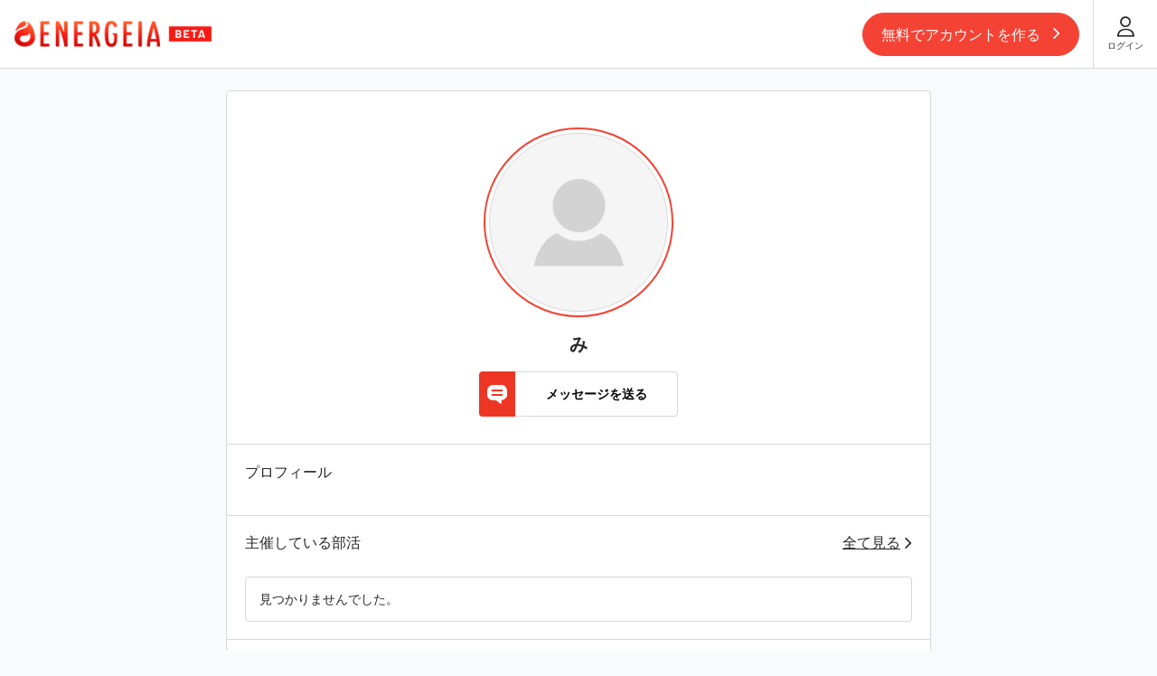

--- FILE ---
content_type: text/html; charset=UTF-8
request_url: https://energeia.app/profile/3082
body_size: 11911
content:
<!DOCTYPE html>
<html dir="ltr" lang="ja">
<head>
<meta charset="UTF-8" />
<meta http-equiv="X-UA-Compatible" content="IE=edge" />
<meta name="viewport" content="width=device-width, initial-scale=1, minimum-scale=1, maximum-scale=1, user-scalable=no" />
<title>マイページ - ENERGEIA</title>
<!-- Facebook card -->
<meta  property="og:description" content="ENERGEIA|夢中になれるオトナの遊び場。ENERGEIAは、「大人たちが趣味で繋がれる」場を提供する日本最大級のオンライン部活プラットフォームです。" />

<meta property="og:type" content="website">
<meta name="keywords" content="ENERGEIA" />
<meta name="csrf-token" content="AL2GCl0ZiKwMFkYtPbV2lJJSCTbCswATSYJiq99O">
<meta property="og:title" content="マイページ" />

    <meta property="og:url" content="https://energeia.app" />
<meta property="og:image" content="https://energeia.app/frontend/images/energeia-logo.jpg" />
<!-- End facebook card -->
<link rel="image_src" href="https://energeia.app/frontend/images/energeia-logo.jpg" />

<!-- Twitter card -->
<meta name="twitter:card" content="summary">

<meta name="twitter:title" content="マイページ">

<meta name="twitter:description" content="ENERGEIA|夢中になれるオトナの遊び場。ENERGEIAは、「大人たちが趣味で繋がれる」場を提供する日本最大級のオンライン部活プラットフォームです。">

<meta name="twitter:image" content="https://energeia.app/frontend/images/energeia-logo.jpg">

<meta property="twitter:url" content="https://energeia.app">

<link rel="apple-touch-icon" sizes="32x32" href="/frontend/images/favicon.png" />
<link rel="apple-touch-icon" sizes="64x64" href="/frontend/images/favicon.png" />
<link rel="icon" type="image/png" sizes="32x32" href="/frontend/images/favicon.png" />
<link rel="icon" type="image/png" sizes="64x64" href="/frontend/images/favicon.png" />
<link rel="preload" as="font" type="font/woff" href="https://energeia.app/frontend/assets/fonts/icomoon/icomoon.ttf?16vquh" crossorigin>
<link rel="preload" as="font" type="font/woff" href="https://energeia.app/frontend/assets/fonts/awesome/fontawesome-webfont.woff2?v=4.7.0" crossorigin>
<link href="https://energeia.app/frontend/assets/css/bootstrap.min.css?v=20250303" rel="stylesheet" media="screen" />
<link href="https://energeia.app/frontend/assets/css/stylesheet.css?v=20250303" rel="stylesheet" media="screen" />
<link href="https://energeia.app/mobile/assets/css/custom.css?v=20250303" rel="stylesheet" media="screen" />
<link href="https://energeia.app/frontend/assets/css/font-awesome.min.css" rel="stylesheet" type="text/css" />
<link href="https://energeia.app/frontend/assets/css/jquery.timepicker.css" rel="stylesheet" type="text/css" />

<!-- Safari SmartBanner -->
<meta name="apple-itunes-app" content="app-id=1484750943">

<!-- Android SmartBanner -->
<meta name="smartbanner:title" content="ENERGEIA(エネルゲイア)">
<meta name="smartbanner:author" content="株式会社ENERGEIA">
<meta name="smartbanner:price" content="無料">
<meta name="smartbanner:price-suffix-google" content=" - Google Play"> <!-- Android用suffix --> 
<meta name="smartbanner:icon-google" content="https://energeia.app/mobile/images/energeia-logo.jpg"> 
<meta name="smartbanner:button" content="開く"> <!-- ボタンの表示名 --> 
<meta name="smartbanner:button-url-google" content="https://play.google.com/store/apps/details?id=jp.energeia.Energeia&hl=ja&gl=US">
<meta name="smartbanner:enabled-platforms" content="android"> <!-- スマートバナーを利用するOSの指定 --> 
<meta name="smartbanner:close-label" content="Close">

<link rel="stylesheet" href="https://energeia.app/mobile/assets/css/jquery.smartbanner.css">

<script src="https://energeia.app/frontend/assets/js/jquery/jquery-2.2.0.min.js" type="text/javascript"></script>
<script src="https://js.pusher.com/7.0/pusher.min.js" type="text/javascript"></script>
<script src="https://energeia.app/frontend/assets/js/plugins/bootstrap/bootstrap.min.js" type="text/javascript"></script>
<script src="https://energeia.app/frontend/assets/js/plugins/sticky/jquery.sticky-kit.js"></script>
<script src="https://code.jquery.com/ui/1.12.1/jquery-ui.js"></script>
<script src="https://energeia.app/mobile/assets/js/plugins/smartbanner/jquery.smartbanner.js"></script>
<script src=https://energeia.app/frontend/assets/js/plugins/readmore/readmore.min.js type="text/javascript"></script>

<script type="text/javascript">
$(document).ready(function () {
    $.ajaxSetup({
        //async: false,
        headers: {
            'X-CSRF-TOKEN': $('meta[name="csrf-token"]').attr('content')
        }
    });
});
</script>

<script type="text/javascript">
var pusher = new Pusher('404658e232c702336a96', {
    encrypted: true,
    cluster: "ap1"
});
var channelPermission = pusher.subscribe('PermissionChatEvent');
channelPermission.bind('permission-message', function(data) {
    });

var channelBlockMessage = pusher.subscribe('BlockChatEvent');
channelBlockMessage.bind('block-message', function(data) {
    });

var channel = pusher.subscribe('NotificationEvent');
channel.bind('send-message', function(data) {
    });

var channel = pusher.subscribe('ReadMessageEvent');
channel.bind('read-message', function(data) {
    });
</script>

<!-- Global site tag (gtag.js) - Google Analytics -->
<script async src="https://www.googletagmanager.com/gtag/js?id=G-BZZDLCTNKK"></script>
<script>
  window.dataLayer = window.dataLayer || [];
  function gtag(){dataLayer.push(arguments);}
  gtag('js', new Date());

  gtag('config', 'G-BZZDLCTNKK');
</script>

<script async type="text/javascript">
    (function(c,l,a,r,i,t,y){
        c[a]=c[a]||function(){(c[a].q=c[a].q||[]).push(arguments)};
        t=l.createElement(r);t.async=1;t.src="https://www.clarity.ms/tag/"+i;
        y=l.getElementsByTagName(r)[0];y.parentNode.insertBefore(t,y);
    })(window, document, "clarity", "script", "cyvdx6i51j");
</script>
</head>
<body class="js-container ">
            <header class="header lp-header-wrapper">
        <div class="header_inner flexbox flex-align-item">
            <div class="logo">
                <a href="/"><img src="/frontend/images/logo.png" /></a>
            </div>
            <div class="ml-auto d-flex align-items-center justify-content-center">
                <a href="#" data-link="https://energeia.app/register" class="btn btn-primary btn-register-sp">無料でアカウントを作る <i class="fa fa-angle-right"></i></a>
                <a href="https://energeia.app/login" class="btn-login"><i class="icon-user"></i><span>ログイン</span></a>
            </div>
        </div>
    </header>
    
                

    <div class="wrappers">
	<div class="container column-main smallScreen  max-w820  account_wrappers">
		<div class="row">
									<div id="content" class="content_page">
				<div class="account_body">
					<div class="account_content_inner bg-frame">
												<div class="top_profile">
							<div class="user_avatar">
								<a href="/frontend/images/user-avatar.png" class="user_avatar_inner avatar" data-toggle="lightbox" style="background-image: url('/frontend/images/user-avatar.png');"></a>
							</div>
							<h3 class="user_name text-center">み</h3>
						
													<form action="https://energeia.app/message/private/create" method="post">
                            <input type="hidden" name="_token" value="AL2GCl0ZiKwMFkYtPbV2lJJSCTbCswATSYJiq99O">
                                <input type="hidden" name="toMember" value="3082">
								<input type="hidden" name="fromMember" value="3082">
                                <button type="submit" class="createNewClub flexbox flex-align-item">
									<span class="label"><i class="icon-message"></i></span>
									<span class="text">メッセージを送る</span>
								</button>
                            </form>
												</div>
						<hr />
						<section class="user_content">
							<div class="box_title">
								<span>プロフィール</span>
							</div>
							<div class="description">
								<p></p>
							</div>
						</section>
						<hr />

						<section class="block_club_wrapper">
							<div class="box_title flexbox flex-align-item">
								<span>主催している部活</span>
								<a href="https://energeia.app/clubs/owner/3082" class="btn-view-more m-l-a">全て見る  <i class="fa fa-angle-right"></i></a>
							</div>
							<div class="block_club_inner">
								 
									<div class="empty-data">見つかりませんでした。</div>
					          								</div>
						</section>
						<hr />
						<section class="block_club_wrapper">
							<div class="box_title flexbox flex-align-item">
								<span>副部長の部活</span>
								<a href="https://energeia.app/clubs/subowner/3082" class="btn-view-more m-l-a">全て見る  <i class="fa fa-angle-right"></i></a>
							</div>
							<div class="block_club_inner">
								 
									<div class="empty-data">見つかりませんでした。</div>
					          								</div>
						</section>
						<hr />
						<section class="block_club_wrapper">
							<div class="box_title flexbox flex-align-item">
								<span>参加している部活</span>
																<a href="https://energeia.app/profile/clubs/joined/3082" class="btn-view-more m-l-a">全て見る  <i class="fa fa-angle-right"></i></a>
															</div>
							<div class="block_club_inner margin-bt-10">
																<ul class="list_members list-unstyled">
														                <li class="item">
					                  <div class="item_inner">
					                    <a href="https://energeia.app/club/438" class="member_item">
																																																																									
																                      	<div class="member_avatar avatar" style="background-image: url('https://appdata.energeia.app/clubs/%E6%9C%AA%E6%9D%A5%E7%A0%94%E7%A9%B6%E6%89%80ENERGEIA.png?Expires=1768746926&Signature=PB7OnGUAVnbVC85mQq7TbTgwUU8Cl4aphFNC4IdDntEp7zTLaNId53Xqu6X2HIYNrpvyA0drRqeXUNbmMoTNntLdbSJya8PMJWwJNEQbp5pAfhPMI1rOJ-ELeCZSiVg2VwOfoeoNHIhhtTx76BUZ8rgWOubSnqL~TzJe-3uB0~KhK5sc10qOYzG98IPftXG-hgIZKUtkik24u57pCexix-r9NKnu3pSQp56fPnbZDpflXpoNEsnZu~HY5AQwuqeiEGgnamuqepeMlLvD~UMSr4XAjkLcN2bL2ORCp0su3kQn-FEaVj0WNV0DMTnrvOX9yHZ1zOCPB0S4myuWCRBtIQ__&Key-Pair-Id=APKAI3AFB5D4OUITKEPQ');">
					                      		<img src=" https://appdata.energeia.app/clubs/%E6%9C%AA%E6%9D%A5%E7%A0%94%E7%A9%B6%E6%89%80ENERGEIA.png?Expires=1768746926&amp;Signature=PB7OnGUAVnbVC85mQq7TbTgwUU8Cl4aphFNC4IdDntEp7zTLaNId53Xqu6X2HIYNrpvyA0drRqeXUNbmMoTNntLdbSJya8PMJWwJNEQbp5pAfhPMI1rOJ-ELeCZSiVg2VwOfoeoNHIhhtTx76BUZ8rgWOubSnqL~TzJe-3uB0~KhK5sc10qOYzG98IPftXG-hgIZKUtkik24u57pCexix-r9NKnu3pSQp56fPnbZDpflXpoNEsnZu~HY5AQwuqeiEGgnamuqepeMlLvD~UMSr4XAjkLcN2bL2ORCp0su3kQn-FEaVj0WNV0DMTnrvOX9yHZ1zOCPB0S4myuWCRBtIQ__&amp;Key-Pair-Id=APKAI3AFB5D4OUITKEPQ" height="100" width="100">
				                      		</div>
					                      	<h4 class="member_name">和佐・木坂の未来研究所</h4>
					                    </a>
					                  </div>
					                </li>
					                					                <li class="item">
					                  <div class="item_inner">
					                    <a href="https://energeia.app/club/693" class="member_item">
																																																																									
																                      	<div class="member_avatar avatar" style="background-image: url('https://appdata.energeia.app/clubs/image-6931667540893.png?Expires=1768750224&Signature=UkBgypUCP9~6l4zEuGJq0sIZtoOZvJCY6l6Snga8dNrUnXN7qjMbpzQSdewLpdUr-GhXrXVdtXQYHsWuDHG8UW5XFZuPGijPcdd1ntJRdGXpRn9vD-u4A5HG0RHkiIVF7D03SzIicjN5bB~gQisH7dKBRgNmlmExHQqnb8zm9nZwnKk~UhK5xgs5a-GUZrs0F9ADiYeKtwu08ugKbAFKQDLOeauq7EPPcmb1ujPEBkJ6Z3QLsfSmiuEdm2JvO8taT1Xf832at6zS3kmf7sZrEZmmO8oXE1HCAFAFM7anghKuVLSSJnJEzkRU0SR2KuSdQUjzT45xcDT-LUS42K1xmA__&Key-Pair-Id=APKAI3AFB5D4OUITKEPQ');">
					                      		<img src=" https://appdata.energeia.app/clubs/image-6931667540893.png?Expires=1768750224&amp;Signature=UkBgypUCP9~6l4zEuGJq0sIZtoOZvJCY6l6Snga8dNrUnXN7qjMbpzQSdewLpdUr-GhXrXVdtXQYHsWuDHG8UW5XFZuPGijPcdd1ntJRdGXpRn9vD-u4A5HG0RHkiIVF7D03SzIicjN5bB~gQisH7dKBRgNmlmExHQqnb8zm9nZwnKk~UhK5xgs5a-GUZrs0F9ADiYeKtwu08ugKbAFKQDLOeauq7EPPcmb1ujPEBkJ6Z3QLsfSmiuEdm2JvO8taT1Xf832at6zS3kmf7sZrEZmmO8oXE1HCAFAFM7anghKuVLSSJnJEzkRU0SR2KuSdQUjzT45xcDT-LUS42K1xmA__&amp;Key-Pair-Id=APKAI3AFB5D4OUITKEPQ" height="100" width="100">
				                      		</div>
					                      	<h4 class="member_name">木坂ずキッチン【レシピ出品用】</h4>
					                    </a>
					                  </div>
					                </li>
					                					                <li class="item">
					                  <div class="item_inner">
					                    <a href="https://energeia.app/club/850" class="member_item">
																																																																									
																                      	<div class="member_avatar avatar" style="background-image: url('https://appdata.energeia.app/clubs/%E6%9C%A8%E5%9D%82100%25%E3%83%AD%E3%82%B3%E3%82%99_8501702122634.png?Expires=1768750224&Signature=V-QR5409dIJnJcwWXbfEkH3PRd7Ldp4g0knFd42vkxuSTL5qB~1kjbREnab8mXT9Rne9ZBlTg~Eerp3ig7mopn8qmyRBO64dQB6oMAFDPKzb-Z1bKTMY0RzC9OMuSNfsCsQveeqwTl7U18Q3iRMauYNqFXQWorbVxD5t~3jCpTDK-sbHBI0c8iQ0wS~W4dsAP2ZeRuz2-QyNf9i31o2M~r9M-H9lmGvulNA4kYa17lmjtTSVcbr8zKVaE1wHViEC4D7ak8-vB3oaNhCFyHFAAl2L1XcI9w7SGITHxpkgMNVqbw9VA5MxQKY0fpZV~kTquhI80uNNm1bK8dUXr1Focg__&Key-Pair-Id=APKAI3AFB5D4OUITKEPQ');">
					                      		<img src=" https://appdata.energeia.app/clubs/%E6%9C%A8%E5%9D%82100%25%E3%83%AD%E3%82%B3%E3%82%99_8501702122634.png?Expires=1768750224&amp;Signature=V-QR5409dIJnJcwWXbfEkH3PRd7Ldp4g0knFd42vkxuSTL5qB~1kjbREnab8mXT9Rne9ZBlTg~Eerp3ig7mopn8qmyRBO64dQB6oMAFDPKzb-Z1bKTMY0RzC9OMuSNfsCsQveeqwTl7U18Q3iRMauYNqFXQWorbVxD5t~3jCpTDK-sbHBI0c8iQ0wS~W4dsAP2ZeRuz2-QyNf9i31o2M~r9M-H9lmGvulNA4kYa17lmjtTSVcbr8zKVaE1wHViEC4D7ak8-vB3oaNhCFyHFAAl2L1XcI9w7SGITHxpkgMNVqbw9VA5MxQKY0fpZV~kTquhI80uNNm1bK8dUXr1Focg__&amp;Key-Pair-Id=APKAI3AFB5D4OUITKEPQ" height="100" width="100">
				                      		</div>
					                      	<h4 class="member_name">木坂100%</h4>
					                    </a>
					                  </div>
					                </li>
					                					              </ul>
				              							</div>
						</section>
					</div>
				</div>
			</div>
		</div>
	</div>
</div>
    
            
    
        <footer class="lp-footer-wrapper hidden-md" style="position: relative;">
        <div class="container max-w1400">
            <div class="row align-items-center">
                <div class="copyright col-sm-4">© Copyright, ENERGEIA</div>
                <div class="col">
                    <div class="footer-nav">
                        <ul class="nav justify-content-end">
                            <!--<li><a href="#">初心者ガイド</a></li>-->
                            <li><a href="https://forms.gle/eUxpmWY9t11qrFAB7" target="_blank">お問い合わせ</a></li>
                            <li><a href="https://energeia.app/use-of-terms ">利用規約</a></li>
                            <li><a href="https://energeia.app/company">会社情報</a></li>
                            <li><a href="https://help.energeia.app/" target="_blank">ヘルプセンター</a></li>
                            <li><a href="https://energeia.app/privacy-policy">プライバシーポリシー</a></li>
                        </ul>
                    </div>
                </div>
            </div>
        </div>
    </footer>
        <script src="https://energeia.app/frontend/assets/js/lp-scripts.js" type="text/javascript"></script>
        <!-- Modal -->
<div class="modal fade" id="confirmLogout" tabindex="-1" role="dialog" aria-labelledby="exampleModalCenterTitle" aria-hidden="true">
  <div class="modal-dialog modal-dialog-centered" role="document">
    <div class="modal-content">
      <div class="modal-body">
        <div class="modal-body-inner modal-create-club-form">
          <h2 class="text-center mb-5">ログアウトしますか？</h2>
          <div class="buttons-set text-center">
	        	<button type="button" class="bt-logout btn btn-primary min-w200">OK</a>
	        	<button type="button" class="btn btn-default min-w200" data-dismiss="modal">キャンセル</button>
	        </div>
        </div>
      </div>
    </div>
  </div>
</div>

<!-- Modal -->
<div class="modal fade" id="confirmLogoutSuccess" tabindex="-1" role="dialog" aria-labelledby="exampleModalCenterTitle" aria-hidden="true">
  <div class="modal-dialog modal-dialog-centered" role="document">
    <div class="modal-content">
      <div class="modal-body">
        <div class="modal-body-inner modal-create-club-form">
          <h2 class="text-center mb-5">ログアウトしました</h2>
	        <div class="buttons-set text-center">
	        	<a href="https://energeia.app" class="btn btn-primary min-w200 allow_click">OK</a>
	        </div>
        </div>
      </div>
    </div>
  </div>
</div>

<!-- Pop up read guide -->
<div class="modal fade" id="modalGuide" tabindex="-1" role="dialog" aria-labelledby="exampleModalCenterTitle" data-backdrop="static" data-keyboard="false" aria-hidden="true">
  <div class="modal-dialog modal-dialog-centered" role="document">
    <div class="modal-content">
      <div class="modal-body">
        <button type="button" class="close" id="closeModalGuide" data-dismiss="modal"><i class="icon-x-close"></i></button>
        <div class="modal-body-inner modal-create-club-form">
          <h2 class="text-center mb-4">ようこそ！</h2>
          <h4 class="text-center">ようこそENERGEIAへ！本サイトを120％お楽しみいただくために、まずはこちらのチュートリアルをご覧ください。</h4>
          <div class="buttons-set text-center">
            <form action="https://energeia.app/readGuide" method="post">
            <input type="hidden" name="_token" value="AL2GCl0ZiKwMFkYtPbV2lJJSCTbCswATSYJiq99O">
                <button type="submit" class="btn btn-primary min-w200">ENERGEIAの歩き方を知る</button>
            </form>
	        </div>
        </div>
      </div>
    </div>
  </div>
</div>
<!--  -->
<!-- Popup confirm delete comment -->
<div class="modal fade" id="confirmDeleteComment" tabindex="-1" role="dialog" aria-labelledby="exampleModalCenterTitle" aria-hidden="true">
  <div class="modal-dialog modal-dialog-centered" role="document">
    <div class="modal-content">
      <div class="modal-body">
        <div class="modal-body-inner modal-create-club-form">
          <h2 class="text-center mb-5">このコメントを削除しますか？</h2>
          <div class="buttons-set text-center">
            <button type="button" class="bt-delete-comment btn btn-primary min-w200" data-source="" data-id="">OK</button>
            <button type="button" class="btn btn-default min-w200" data-dismiss="modal">キャンセル</button>
          </div>
        </div>
      </div>
    </div>
  </div>
</div>

<!-- POPUP SHOW NOTIFY CONTENT DELETED -->
<div class="modal fade" id="noticeContentDeleted" tabindex="-1" role="dialog" aria-labelledby="exampleModalCenterTitle" aria-hidden="true">
  <div class="modal-dialog modal-dialog-centered" role="document">
    <div class="modal-content">
      <div class="modal-body">
        <div class="modal-body-inner modal-create-club-form">
          <h2 class="text-center mb-5">このコンテンツは削除されました</h2>
          <div class="buttons-set text-center">
	        	<button type="button" class="btn btn-default min-w200" data-dismiss="modal">キャンセル</button>
	        </div>
        </div>
      </div>
    </div>
  </div>
</div>
<!--  -->

<!-- POPUP SHOW NOTIFY CONTENT DELETED -->
<div class="modal fade" id="noticeCommentDeleted" tabindex="-1" role="dialog" aria-labelledby="exampleModalCenterTitle" aria-hidden="true">
  <div class="modal-dialog modal-dialog-centered" role="document">
    <div class="modal-content">
      <div class="modal-body">
        <div class="modal-body-inner modal-create-club-form">
          <h2 class="text-center mb-5">このコメントは削除されました</h2>
          <div class="buttons-set text-center">
            <button type="button" class="btn btn-default min-w200" data-dismiss="modal">キャンセル</button>
          </div>
        </div>
      </div>
    </div>
  </div>
</div>
<!--  -->

<!-- Modal Invite Club -->
<div class="modal fade" id="confirmInvite" tabindex="-1" role="dialog" aria-labelledby="exampleModalCenterTitle" aria-hidden="true">
    <div class="modal-dialog modal-dialog-centered" role="document">
        <div class="modal-content bg-light-gray">
            <div class="modal-body">
                <button type="button" class="close" data-dismiss="modal"><i class="icon-x-close"></i></button>
                <div class="modal-body-inner pl-3 pr-3">
                    <h1><span class="club-invite-name"></span>の招待が届きました。</h1>
                    <div class="invite-content">
                        <p class="mb-2 f-16">招待を受けると副部長としての活動が出来ます。</p>
                        <p class="mb-2 f-16">また、部費およびイベントの費用は発生しません。</p>
                    </div>
                    

                    <form action="https://energeia.app/club/confirm-invite" method="post" class="invite_form">
                    <input type="hidden" name="_token" value="AL2GCl0ZiKwMFkYtPbV2lJJSCTbCswATSYJiq99O">
                      <!-- <p>※この招待は、<span class="club-invite-expired"></span>までにお返事がないと自動的にお断りとなります。</p> -->
                      <div class="buttons-set text-center">
                        <input type="hidden" name="page_id" id="invite_page_id">
                        <input type="hidden" name="invite_id" id="invite_id">
                        <input type="hidden" name="confirm_status" id="confirm_status" value="1">
                        <button type="submit" class="btn btn-primary min-w200">招待を受ける</button>
                        <button type="button" class="btn btn-default min-w200 deny_invite">断る</button>
                      </div>
                    </form>
                </div>
            </div>
        </div>
    </div>
</div>
<!-- End Modal Invite Club  -->

<!-- Modal show confirm click orther link when have input comment -->
<div class="modal fade" id="modalConfirmCommentModify">
  <div class="modal-dialog modal-dialog-centered">
    <div class="modal-content">
      <div class="modal-body">
        <button type="button" class="close" data-dismiss="modal" aria-label="Close"><span class="fa fa-times" aria-hidden="true"></span></button>
        <div class="modal-body-inner mb-5">
          <h2 class="text-center mb-4">ページを移動しますか？</h2>
          <h4 class="text-center">まだコメントを書き終えていません。完了せずに移動しますか？ </h4>
        </div>
        <div class="buttons text-center">
          <div class="buttons text-center fix-big-button-sp">
            <button type="button" class="btn btn-default min-w200 confirm_redirect" data-dismiss="modal">移動しない</button>
            <button type="button" id="redirect" class="btn btn-primary min-w200 redirect">別ページへ移動する</button>
          </div>
        </div>
      </div>
    </div>
  </div>
</div>

<!-- Modal login Social-->
<div class="modal fade modal__register-account" id="modalRegisterAccount" tabindex="-1" role="dialog" aria-labelledby="exampleModalCenterTitle" aria-hidden="true">
    <div class="modal-dialog modal-dialog-centered" role="document">
        <div class="modal-content">
            <div class="modal-body">
                <button type="button" class="close" data-dismiss="modal" aria-label="Close"><span class="icon-close" aria-hidden="true"></span></button>
                <div>
                    <img src="/frontend/images/img-header-act.png" alt="" />
                </div>
                <div class="modal-body__inner">
                    <h2 class="text-center" id="title_login_sns">部活への入部にはログインが必要です。</h2>
                    <!-- case 2 = コンテンツの購入にはログインが必要です。-->
                    <!-- case 3 = イベントへの参加にはログインが必要です。-->
                    <div class="buttons text-center">
                        <a href="https://energeia.app/register-step1" class="btn btn-primary d-flex align-items-center get_back_link">
                            <span class="img-icon">&nbsp;</span>
                            <span class="col">新規アカウント作成</span>
                            <i class="fa fa-arrow-right"></i>
                        </a>
                        <a href="/login/google" class="btn btn-default d-flex align-items-center justify-content-between get_back_link">
                            <span class="img-icon"><img src="/frontend/images/icon/icon-google.png" alt=""></span>
                            <span class="col">Googleで登録</span>
                            <i class="fa fa-arrow-right ml-auto"></i>
                        </a>
                        <a href="/login/facebook" class="btn btn-facebook d-flex align-items-center justify-content-between get_back_link">
                            <span class="img-icon"><img src="/frontend/images/icon/icon-facebook.png" alt=""></span>
                            <span class="col">Facebookで登録</span>
                            <i class="fa fa-arrow-right"></i>
                        </a>
                        <!--
                        <a href="/login/line" class="btn btn-line d-flex align-items-center justify-content-between get_back_link">
                            <span class="img-icon"><img src="/frontend/images/icon/icon-line.png" alt=""></span>
                            <span class="col">LINEで登録</span>
                            <i class="fa fa-arrow-right"></i>
                        </a>
-->
                        
                    </div>
                    <div class="hr-line d-flex align-items-center">
                        <span>すでにアカウントをお持ちの方はこちら</span>
                    </div>
                    <div class="buttons text-center">
                        <a href="https://energeia.app/login" class="btn btn-default d-flex align-items-center get_back_link">
                            <span class="img-icon">&nbsp;</span>
                            <span class="col">ログイン</span>
                            <i class="fa fa-arrow-right ml-auto"></i>
                        </a>
                    </div>
                </div>
            </div>
        </div>
    </div>
</div>

<div class="modal fade modal__confirmJoin" id="modalJoinConfirm" tabindex="-1" role="dialog" aria-labelledby="exampleModalCenterTitle" aria-hidden="true">
  <div class="modal-dialog modal-dialog-scrollable modal-dialog-centered" role="document">
    <div class="modal-content">
      <div class="modal-body">
        <button type="button" class="close" aria-label="Close" data-dismiss="modal"><span class="icon-x-close" aria-hidden="true"></span></button>
        <div class="modal-body-inner modal-create-club-form pt-4">
          <h3 class="text-center mb-3" id="club_title_popup"></h3>
          <div class="img-thumb">
            <img src="" alt="" id="club_image_popup"/>
          </div>
          <h4 class="text-center mb-4" id="content_confirm_popup">この部活に今すぐ参加する</h4>
          <div class="buttons-set text-center">
            <button type="button" class="btn btn-primary min-w200 join_club_confirm">はい</button>
            <button type="button" class="btn btn-default min-w200" data-dismiss="modal">いいえ</button>
          </div>
        </div>
      </div>
    </div>
  </div>
</div>

<div class="modal fade modal__updateInfo" id="modalUpdateInfo" tabindex="-1" role="dialog" aria-labelledby="exampleModalCenterTitle" data-backdrop="static" data-keyboard="false" aria-hidden="true">
  <div class="modal-dialog modal-dialog-scrollable modal-dialog-centered" role="document">
    <div class="modal-content">
      <div class="modal-body">
        <div class="modal-body-inner modal-create-club-form pt-4">
          <h2 class="text-center mb-4" id="content_confirm_popup">アカウント情報の入力を完了させてください。</h2>
          <form method="POST" id="frm-register" action="https://energeia.app/register-step1">
            <div class="form-group">
              <h5 class="label_date mb-2">ユーザー名</h5>
              <input type="text" name="fullname" placeholder="ユーザー名" value="" class="form-control border px-2" />
              <span class="help-block fullname_valid" style="display:none">ユーザー名を入力してください</span>
            </div>
            <div class="form-group">
                <div class="form-control d-flex align-items-center">
                    <div class="radio-inline">
                        <label>
                            <input type="radio" name="gender" value="1" />
                            <span>男性</span>
                        </label>
                    </div>
                    <div class="radio-inline">
                        <label>
                            <input type="radio" name="gender" value="2" />
                            <span>女性</span>
                        </label>
                    </div>
                </div>
                <span class="help-block gender_valid" style="display:none">性別を選んでください</span>
            </div>
            <div class="form-group">
              <h4 class="control-label label_date mb-2">生年月日</h4>
              <div class="d-flex dateRegister">
                <div class="d-flex align-items-center mr-2">
                  <select name="year" class="form-control border" id="year">
                    <option value=""></option>
                     
                      <option value="1899">1899</option>
                     
                      <option value="1900">1900</option>
                     
                      <option value="1901">1901</option>
                     
                      <option value="1902">1902</option>
                     
                      <option value="1903">1903</option>
                     
                      <option value="1904">1904</option>
                     
                      <option value="1905">1905</option>
                     
                      <option value="1906">1906</option>
                     
                      <option value="1907">1907</option>
                     
                      <option value="1908">1908</option>
                     
                      <option value="1909">1909</option>
                     
                      <option value="1910">1910</option>
                     
                      <option value="1911">1911</option>
                     
                      <option value="1912">1912</option>
                     
                      <option value="1913">1913</option>
                     
                      <option value="1914">1914</option>
                     
                      <option value="1915">1915</option>
                     
                      <option value="1916">1916</option>
                     
                      <option value="1917">1917</option>
                     
                      <option value="1918">1918</option>
                     
                      <option value="1919">1919</option>
                     
                      <option value="1920">1920</option>
                     
                      <option value="1921">1921</option>
                     
                      <option value="1922">1922</option>
                     
                      <option value="1923">1923</option>
                     
                      <option value="1924">1924</option>
                     
                      <option value="1925">1925</option>
                     
                      <option value="1926">1926</option>
                     
                      <option value="1927">1927</option>
                     
                      <option value="1928">1928</option>
                     
                      <option value="1929">1929</option>
                     
                      <option value="1930">1930</option>
                     
                      <option value="1931">1931</option>
                     
                      <option value="1932">1932</option>
                     
                      <option value="1933">1933</option>
                     
                      <option value="1934">1934</option>
                     
                      <option value="1935">1935</option>
                     
                      <option value="1936">1936</option>
                     
                      <option value="1937">1937</option>
                     
                      <option value="1938">1938</option>
                     
                      <option value="1939">1939</option>
                     
                      <option value="1940">1940</option>
                     
                      <option value="1941">1941</option>
                     
                      <option value="1942">1942</option>
                     
                      <option value="1943">1943</option>
                     
                      <option value="1944">1944</option>
                     
                      <option value="1945">1945</option>
                     
                      <option value="1946">1946</option>
                     
                      <option value="1947">1947</option>
                     
                      <option value="1948">1948</option>
                     
                      <option value="1949">1949</option>
                     
                      <option value="1950">1950</option>
                     
                      <option value="1951">1951</option>
                     
                      <option value="1952">1952</option>
                     
                      <option value="1953">1953</option>
                     
                      <option value="1954">1954</option>
                     
                      <option value="1955">1955</option>
                     
                      <option value="1956">1956</option>
                     
                      <option value="1957">1957</option>
                     
                      <option value="1958">1958</option>
                     
                      <option value="1959">1959</option>
                     
                      <option value="1960">1960</option>
                     
                      <option value="1961">1961</option>
                     
                      <option value="1962">1962</option>
                     
                      <option value="1963">1963</option>
                     
                      <option value="1964">1964</option>
                     
                      <option value="1965">1965</option>
                     
                      <option value="1966">1966</option>
                     
                      <option value="1967">1967</option>
                     
                      <option value="1968">1968</option>
                     
                      <option value="1969">1969</option>
                     
                      <option value="1970">1970</option>
                     
                      <option value="1971">1971</option>
                     
                      <option value="1972">1972</option>
                     
                      <option value="1973">1973</option>
                     
                      <option value="1974">1974</option>
                     
                      <option value="1975">1975</option>
                     
                      <option value="1976">1976</option>
                     
                      <option value="1977">1977</option>
                     
                      <option value="1978">1978</option>
                     
                      <option value="1979">1979</option>
                     
                      <option value="1980">1980</option>
                     
                      <option value="1981">1981</option>
                     
                      <option value="1982">1982</option>
                     
                      <option value="1983">1983</option>
                     
                      <option value="1984">1984</option>
                     
                      <option value="1985">1985</option>
                     
                      <option value="1986">1986</option>
                     
                      <option value="1987">1987</option>
                     
                      <option value="1988">1988</option>
                     
                      <option value="1989">1989</option>
                     
                      <option value="1990">1990</option>
                     
                      <option value="1991">1991</option>
                     
                      <option value="1992">1992</option>
                     
                      <option value="1993">1993</option>
                     
                      <option value="1994">1994</option>
                     
                      <option value="1995">1995</option>
                     
                      <option value="1996">1996</option>
                     
                      <option value="1997">1997</option>
                     
                      <option value="1998">1998</option>
                     
                      <option value="1999">1999</option>
                     
                      <option value="2000">2000</option>
                     
                      <option value="2001">2001</option>
                     
                      <option value="2002">2002</option>
                     
                      <option value="2003">2003</option>
                     
                      <option value="2004">2004</option>
                     
                      <option value="2005">2005</option>
                     
                      <option value="2006">2006</option>
                     
                      <option value="2007">2007</option>
                     
                      <option value="2008">2008</option>
                     
                      <option value="2009">2009</option>
                     
                      <option value="2010">2010</option>
                     
                      <option value="2011">2011</option>
                     
                      <option value="2012">2012</option>
                     
                      <option value="2013">2013</option>
                     
                      <option value="2014">2014</option>
                     
                      <option value="2015">2015</option>
                     
                      <option value="2016">2016</option>
                     
                      <option value="2017">2017</option>
                     
                      <option value="2018">2018</option>
                     
                      <option value="2019">2019</option>
                     
                      <option value="2020">2020</option>
                     
                      <option value="2021">2021</option>
                     
                      <option value="2022">2022</option>
                     
                      <option value="2023">2023</option>
                     
                      <option value="2024">2024</option>
                     
                      <option value="2025">2025</option>
                                      </select>
                  <span class="f-16 px-2">年</span>
                </div>
                <div class="col-month mr-2">
                  <div class="d-flex align-items-center mr-2">
                    <select name="month" class="form-control border" id="month">
                      <option value=""></option>
                                                                                                <option value="01">1</option>
                                                                                                <option value="02">2</option>
                                                                                                <option value="03">3</option>
                                                                                                <option value="04">4</option>
                                                                                                <option value="05">5</option>
                                                                                                <option value="06">6</option>
                                                                                                <option value="07">7</option>
                                                                                                <option value="08">8</option>
                                                                                                <option value="09">9</option>
                                                                                              <option value="10">10</option>
                                                                                              <option value="11">11</option>
                                                                                              <option value="12">12</option>
                                          </select>
                    <span class="f-16 ml-2">月</span>
                  </div>
                </div>
                <div class="col-day">
                  <input type="hidden" id="current" value="">
                  <div class="d-flex align-items-center">
                    <select name="day" class="form-control border" id="day">
                      <option value="1">1</option>
                    </select>
                    <span class="f-16 ml-2">日</span>
                  </div>
                </div>
              </div>
              <span class="help-block birthday_valid" style="display:none">生年月日を選んでください</span>
            </div>
          </form>
          <div classs="mb-5">※性別と生年月日は一度登録すると変更できません</div>

          <div class="buttons-set text-center">
              <button type="button" class="btn btn-primary min-w200 profile_confirm">次へ</button>
            </div>
        </div>
      </div>
    </div>
  </div>
</div>

<div class="modal fade modal__updateInfo" id="modalUpdateInfoSuccess" tabindex="-1" role="dialog" aria-labelledby="exampleModalCenterTitle"  data-backdrop="static" data-keyboard="false" aria-hidden="true">
  <div class="modal-dialog modal-dialog-scrollable modal-dialog-centered" role="document">
    <div class="modal-content">
      <div class="modal-body">
        <div class="modal-body-inner modal-create-club-form pt-4">
          <h2 class="text-center mb-4">アカウント情報の入力確認</h2>
          <div class="row mb-2">
            <label for="staticEmail" class="col-sm-3 mb-0">ユーザー名</label>
            <div class="col-sm-9"><span class="name-info">ユーザー名</span></div>
          </div>
          <div class="row mb-2">
            <label for="staticEmail" class="col-sm-3 mb-0">性別</label>
            <div class="col-sm-9"><span class="gender-info">男性</span></div>
          </div>
          <div class="row mb-2">
            <label for="staticEmail" class="col-sm-3 mb-0">生年月日</label>
            <div class="col-sm-9"><span class="birthday-info">xxxx年xx月xx日</span></div>
          </div>
          <div class="mt-3">※性別と生年月日は一度登録すると変更できません</div>

          <div class="buttons-set text-center">
            <button type="button" class="btn btn-default min-w120 backModalUpdateInfo">戻る</button>
            <button type="button" class="btn btn-primary min-w120 closeModalUpdateInfoSuccess closeModalUpdateInfoAndJoin">完了</button>
          </div>
        </div>
      </div>
    </div>
  </div>
</div>


<script type="text/javascript">
function daysInMonth (month, year) {
	return new Date(year, month, 0).getDate();
}

function formatDay () {
	$('#day').find('option').remove();
	var selected_year = $('#year').val();
	var selected_month = $('#month').val();
	var day = daysInMonth(selected_month,selected_year);
	
  $('#day').append($('<option>',
  {
    value: '',
    text : ''
  }));

	for (i = 1; i <= day; i++) { 
    value = i;
    if(i < 10) value = '0' + i;  
		$('#day').append($('<option>',
		{
			value: value,
			text : i 
		}));
	}
	selectCurrent();
}

function selectCurrent () {
	var current_date = parseInt($('#current').val());
	var lastValue = parseInt($('#day option:last-child').val());

	if (current_date > lastValue) {
    $('#current').val(lastValue);
		$("#day").val (lastValue);
	} else {
      $('#day option[value="'+ $('#current').val() +'"]').prop('selected', true);
	}
}

formatDay();	

$('#year, #month').on('change', function() {
	formatDay();
});

$('#day').on('change', function() {
	var dayChange = $('#day').val();
	//console.log(dayChange);
	$('#current').val(dayChange);
	//selectCurrent();
})

$('.backModalUpdateInfo').click(function(){
  $('#modalUpdateInfo').modal('show');
  $('#modalUpdateInfoSuccess').modal('hide');
  $('.profile_confirm').prop('disabled', false);
});

$('.profile_confirm').click(function(){
  $(this).prop('disabled', true);
  $('.gender_valid').hide();
  $('.birthday_valid').hide();
  $('.fullname_valid').hide();

  var fullname  = $('input[name="fullname"]').val();
  var gender    = $('input[name="gender"]:checked').val();
  var birthday  = $('#year').val() +'-'+ $('#month').val() +'-'+ $('#day').val();

  var flagValid = 0;
  if(fullname == '') {
    flagValid = 1;
    $('.fullname_valid').show();
  }
  if(typeof gender == 'undefined') {
    flagValid = 1;
    $('.gender_valid').show();
  }
  if($('#year').val() == '' || $('#month').val() == '' || $('#day').val() == '') {
    flagValid = 1;
    $('.birthday_valid').show();
  }

  if(flagValid == 1) {
    $(this).prop('disabled', false);
    return;
  }

  if(gender == 1) $('.gender-info').text('男性');
  if(gender == 2) $('.gender-info').text('女性');
  
  $('.birthday-info').text(birthday);
  $('.name-info').text(fullname);

  $('#modalUpdateInfo').modal('hide');
  $('#modalUpdateInfoSuccess').modal('show');
});

$('.closeModalUpdateInfoSuccess').click(function(){
  $(this).prop('disabled', true);
  $('#modalUpdateInfoSuccess').modal('hide');
  var fullname  = $('input[name="fullname"]').val();
  var gender    = $('input[name="gender"]:checked').val();
  var birthday  = $('#year').val() +'-'+ $('#month').val() +'-'+ $('#day').val();

  //clear redirect_url in db
  $.ajax({
    type: "POST",
    url: '/update-profile-info',
    data: {
      fullname: fullname,
      gender: gender,
      birthday: birthday
    },
    success: function(response){
      //todo
      //$('#modalUpdateInfoSuccess').modal('hide');
    }
  });
});
</script>
    <div class="modalBookMark">
        <div class="modalBookMark__inner bookmarkText d-flex align-items-center">
            <i class="fa fa-check"></i>
            <span class="ml-2">お気に入りに追加しました</span>

            <i class="fa fa-times-circle"></i>
            <span class="ml-2">お気に入りから削除しました</span>
        </div>
    </div>

    <div class="loading-page">
        <div class="lds-spinner">
            <div></div><div></div><div></div><div></div><div></div><div></div><div></div><div></div><div></div><div></div><div></div><div></div>
        </div>
    </div>

    <!-- Poup Congratulaiton 
        <div class="modal fade modalCongratulations" id="modalCongratulations" tabindex="-1" role="dialog" aria-hidden="true" data-backdrop="static" data-keyboard="false">
        <div class="modal-dialog modal-dialog-centered" role="document">
            <div class="modal-content">
                <div class="modal-body p-0">
                    <img src="/frontend/images/img-congratulation.png" />
                    <button type="button" class="close btn-close-congratulations" data-dismiss="modal" aria-label="Close">
                        <span class="icon-x-close" aria-hidden="true"></span>
                    </button>
                </div>
            </div>
        </div>
    </div>
    <script src="https://energeia.app/frontend/assets/js/congrats.js" type="text/javascript"></script>
    <script>
        // window.onload = function() {
        //   checkCookie();
        // };

        // close congratulation
        $(document).on('click', '.btn-close-congratulations', function() {
            $('.confetti-container').remove();
        });
    </script>
        End Congratulaiton -->
        
        
    <script async defer src="//www.instagram.com/embed.js"></script>
    <script async src="https://www.tiktok.com/embed.js"></script>
    <script src="https://energeia.app/frontend/assets/js/plugins/lazyload/jquery.lazy.min.js"></script>
    <script src="https://energeia.app/frontend/assets/js/plugins/lazyload/lazysizes.min.js"></script>
	<script src="https://energeia.app/frontend/assets/js/plugins/perfectscrollbar/perfect-scrollbar.min.js" type="text/javascript"></script>
    <script src="https://energeia.app/frontend/assets/js/plugins/summernote/summernote.js?v=20250303" type="text/javascript"></script>
    <script src="https://energeia.app/frontend/assets/js/plugins/slick/slick.min.js" type="text/javascript"></script>
    <script src="https://energeia.app/frontend/assets/js/plugins/datetimepicker/jquery.timepicker.min.js"></script>
    <script src="https://energeia.app/frontend/assets/js/plugins/lazyload/jquery.lazy.min.js"></script>
    <script src="https://energeia.app/frontend/assets/js/plugins/lightbox/ekko-lightbox.min.js"></script>
	<script src="https://energeia.app/frontend/assets/js/common.js?v=20250303" type="text/javascript"></script>
    <script src="https://energeia.app/frontend/assets/js/plugins/jbox/jBox.min.js" type="text/javascript"></script>
    <script src="https://energeia.app/frontend/assets/js/plugins/pullrefesh/index.umd.min.js" type="text/javascript"></script>
	<script src="https://energeia.app/frontend/assets/js/scripts.js?v=20250303" type="text/javascript"></script>
	        <input type="file" name="files" accept=".jpg, .jpeg, .png" multiple="multiple" style="display:none" id="editor_upload_image" onchange="uploadImageEditor(this.files, 'summernote')">
    <input type="file" name="files" accept=".jpg, .jpeg, .png" multiple="multiple" style="display:none" id="editor_upload_image1" onchange="uploadImageEditor(this.files, 'other_summernote')">
</body>
</html>

--- FILE ---
content_type: text/css
request_url: https://energeia.app/frontend/assets/css/bootstrap.min.css?v=20250303
body_size: 130623
content:
*,*::before,*::after{margin:0px;padding:0px;-webkit-box-sizing:border-box;box-sizing:border-box}html{-webkit-text-size-adjust:100%;-webkit-tap-highlight-color:rgba(37,39,41,0)}html,body{margin:0px;padding:0px}body{color:#252729;font-family:"Hiragino Kaku Gothic Pro","Hiragino Kaku Gothic Pro W6","ヒラギノ角ゴ Pro","ヒラギノ角ゴ Pro W3","メイリオ",Meiryo,"ＭＳ Ｐゴシック",sans-serif;font-size:.875rem;font-weight:400;line-height:1.5;background-color:#f8fafb}article,aside,figcaption,figure,footer,header,hgroup,main,nav,section{display:block}::-webkit-scrollbar{width:10px;height:10px;appearance:none;-webkit-appearance:none}::-webkit-scrollbar-thumb{background-color:#d7d8da;-webkit-border-radius:5px;border-radius:5px}::-webkit-scrollbar-track{background-color:#f2f4f5}[tabindex="-1"]:focus:not(:focus-visible){outline:0 !important}*:focus{outline:0 !important}hr{box-sizing:content-box;height:0;overflow:visible}h1,h2,h3,h4,h5,h6{margin-top:0;margin-bottom:1.5rem}p{margin-top:0;margin-bottom:1rem}abbr[title],abbr[data-original-title]{text-decoration:underline;text-decoration:underline dotted;cursor:help;border-bottom:0;text-decoration-skip-ink:none}address{margin-bottom:1rem;font-style:normal;line-height:inherit}ol,ul,dl{margin-top:0;margin-bottom:1rem}ol ol,ul ul,ol ul,ul ol{margin-bottom:0}dt{font-weight:700}dd{margin-bottom:.5rem;margin-left:0}blockquote{margin:0 0 1rem}b,strong{font-weight:bolder}small{font-size:80%}sub,sup{position:relative;font-size:75%;line-height:0;vertical-align:baseline}sub{bottom:-.25em}sup{top:-.5em}a{color:#252729;text-decoration:none;background-color:transparent}a:hover{color:#ED3624;text-decoration:none}a:focus{outline:0}.disabled{cursor:default !important;pointer-events:none !important}a:not([href]){color:inherit;text-decoration:none}a:not([href]):hover{color:inherit;text-decoration:none}pre{margin-top:0;margin-bottom:1rem;overflow:auto}figure{margin:0 0 1rem}img{max-width:100%;height:auto;vertical-align:middle;border-style:none}svg{overflow:hidden;vertical-align:middle}table{border-collapse:collapse}caption{padding-top:.75rem;padding-bottom:.75rem;color:#6d7176;text-align:left;caption-side:bottom}th{text-align:inherit}label{display:inline-block;margin-bottom:.5rem}label.control-label{display:block;font-weight:500}button{border-radius:0}button:focus{outline:none}input,button,select,optgroup,textarea{margin:0;font-family:inherit;font-size:inherit;line-height:inherit}button,input{overflow:visible}button,select{text-transform:none}select{word-wrap:normal}button,[type="button"],[type="reset"],[type="submit"]{-webkit-appearance:button}button:not(:disabled),[type="button"]:not(:disabled),[type="reset"]:not(:disabled),[type="submit"]:not(:disabled){cursor:pointer}button::-moz-focus-inner,[type="button"]::-moz-focus-inner,[type="reset"]::-moz-focus-inner,[type="submit"]::-moz-focus-inner{padding:0;border-style:none}input[type="radio"],input[type="checkbox"]{box-sizing:border-box;padding:0}input[type="date"],input[type="time"],input[type="datetime-local"],input[type="month"]{-webkit-appearance:listbox}textarea{overflow:auto;resize:vertical}fieldset{min-width:0;padding:0;margin:0;border:0}legend{display:block;width:100%;max-width:100%;padding:0;margin-bottom:25px;font-size:1.5rem;font-weight:bold}progress{vertical-align:baseline}[type="number"]::-webkit-inner-spin-button,[type="number"]::-webkit-outer-spin-button{height:auto}[type="search"]{outline-offset:-2px;-webkit-appearance:none}[type="search"]::-webkit-search-decoration{-webkit-appearance:none}::-webkit-file-upload-button{font:inherit;-webkit-appearance:button}output{display:inline-block}summary{display:list-item;cursor:pointer}template{display:none}[hidden],.hidden{display:none !important}h1,h2,h3,h4,h5,h6,.h1,.h2,.h3,.h4,.h5,.h6{font-weight:700;margin-bottom:1.5rem}h1,.h1{font-size:24px}h2,.h2{font-size:18px}h3,.h3{font-size:16px}h4,.h4{font-size:15px}h5,.h5{font-size:14px}h6,.h6{font-size:13px}.wrappers{width:100%;height:100%;padding-top:100px;padding-bottom:45px}.wrappers .smallScreen.max-w820{max-width:840px}body.showEventCampain .wrappers{padding-top:0px}body.showEventCampain .wrappers.beforeLogin{padding-top:55px}@media only screen and (min-width: 1024px){body.showEventCampain .wrappers.beforeLogin{padding-top:74px}}.page-title{display:block;margin-bottom:35px;position:relative;border-bottom:2px solid #008441}.page-title>*{font-size:30px;color:#F44335;margin-bottom:15px}.block-title{display:block;margin-bottom:2.187em}.block-title>*{margin-bottom:0px}.column-main .main{margin-bottom:45px}.column-main #column-left{padding-right:28px}.margin-t-35{margin-top:35px}.margin-bt-0{margin-bottom:0px}.margin-bt-5{margin-bottom:5px}.margin-bt-10{margin-bottom:10px}.margin-bt-15{margin-bottom:15px}.margin-bt-25{margin-bottom:25px}.margin-bt-35{margin-bottom:35px}.margin-bt-45{margin-bottom:45px}.margin-bt-55{margin-bottom:55px}.margin-bt-65{margin-bottom:65px}.margin-bt-75{margin-bottom:75px}.m-l-a{margin-left:auto}.m-l-r-15{margin-left:-15px;margin-right:-15px}.lead{font-size:1.09375rem;font-weight:300}.pd-20{padding:20px}hr{margin-top:.625em;margin-bottom:.625em;border:0;border-top:1px solid #d7d8da}small,.small{font-size:80%;font-weight:400}mark,.mark{padding:.2em;background-color:#fcf8e3}.max-w620{max-width:620px !important}.max-w820{max-width:820px !important}.max-w1200{max-width:1200px !important}.min-w100{min-width:100px}.min-w120{min-width:120px}.min-w140{min-width:140px}.min-w150{min-width:150px}.min-w180{min-width:180px}.min-w200{min-width:200px}.min-w220{min-width:220px}@media only screen and (max-width: 767px){.min-xs-auto{min-width:inherit !important}}.list-unstyled{padding:0px;margin:0px;list-style-type:none}.list-inline{padding:0px;margin:0px;list-style-type:none}.list-inline-item{display:inline-block}.list-inline-item:not(:last-child){margin-right:.5rem}.txt-link{color:#F44335}.c-white{color:#fff}.c-gray{color:#9a9ea4}.c-primary{color:#F44335 !important}.c-orange{color:#fd7e14 !important}.c-yellow{color:#e8e334 !important}.txt-gray{color:#6d7176}.c-red{color:#F44335}.c-blue{color:#0063aa !important}.c-black{color:#252729 !important}.f-10{font-size:10px !important}.f-11{font-size:11px !important}.f-12{font-size:12px !important}.f-14{font-size:14px !important}.f-16{font-size:1rem !important}.f-18{font-size:18px !important}.f-20{font-size:20px}.f-40{font-size:40px}.fw-normal{font-weight:normal !important}.txt-underline{text-decoration:underline}.txt-underline:hover{text-decoration:underline}.txt-hover-underline:hover{text-decoration:underline}.txt-line-through{text-decoration:line-through !important}.txt-ellipsis-1{word-break:break-all;overflow:hidden;display:-webkit-box;text-overflow:ellipsis;-webkit-line-clamp:1;-webkit-box-orient:vertical}.txt-ellipsis-2{word-break:break-all;overflow:hidden;display:-webkit-box;text-overflow:ellipsis;-webkit-line-clamp:2;-webkit-box-orient:vertical}.txt-ellipsis-3{word-break:break-all;overflow:hidden;display:-webkit-box;text-overflow:ellipsis;-webkit-line-clamp:3;-webkit-box-orient:vertical}.btn-readmore{color:#9a9ea4 !important;font-size:0.875rem;font-weight:normal !important;cursor:pointer}.btn-readmore:hover{color:#F44335 !important}.initialism{font-size:90%;text-transform:uppercase}.blockquote{margin-bottom:1rem;font-size:1.09375rem}.blockquote-footer{display:block;font-size:80%;color:#6d7176}.blockquote-footer::before{content:"\2014\00A0"}.avatar,.bg-image{background-size:cover;background-repeat:no-repeat;background-position:center center;position:relative}.avatar{display:block;border:1px solid #d7d8da;-webkit-border-radius:50%;border-radius:50%}.buttons,.buttons-set{margin-top:25px}.buttons .btn+.btn,.buttons-set .btn+.btn{margin-left:15px}.flexbox{display:-moz-box;display:-ms-flexbox;display:flex;-webkit-flex-wrap:wrap;-ms-flex-wrap:wrap;flex-wrap:wrap}.flexbox.flex-align-item{-webkit-align-items:center;align-items:center}.flex-align-item{-webkit-align-items:center;align-items:center}.bg-frame{-webkit-border-radius:4px;border-radius:4px;border:1px solid #d7d8da;background-color:#fff}.bg-gray{background-color:#f2f4f5}.bg-light-gray{background-color:#f8fafb !important}.post_description{overflow-wrap:break-word;word-wrap:break-word;-ms-word-break:break-all;word-break:break-all;word-break:break-word;-ms-hyphens:auto;-moz-hyphens:auto;-webkit-hyphens:auto;hyphens:auto}.post_description p{overflow-wrap:break-word;word-wrap:break-word;-ms-word-break:break-all;word-break:break-all;word-break:break-word;-ms-hyphens:auto;-moz-hyphens:auto;-webkit-hyphens:auto;hyphens:auto}.post_description p:nth-last-of-type(1){margin-bottom:0px}.post_description a:not(.btn-readmore){color:#0063aa;text-decoration:none}.post_description a:not(.btn-readmore):hover{text-decoration:underline}.description{overflow-wrap:break-word;word-wrap:break-word;-ms-word-break:break-all;word-break:break-all;word-break:break-word;-ms-hyphens:auto;-moz-hyphens:auto;-webkit-hyphens:auto;hyphens:auto}.description a{color:#0063aa !important;overflow-wrap:break-word;word-wrap:break-word;-ms-word-break:break-all;word-break:break-all;word-break:break-word;-ms-hyphens:auto;-moz-hyphens:auto;-webkit-hyphens:auto;hyphens:auto}.description a:hover{text-decoration:underline}.description video,.description iframe{border:none;max-width:100%;max-height:265px;border:none}.description .video__wrapper{display:block;padding-top:56.25% !important;margin-bottom:1.325rem;position:relative}.description .video__wrapper iframe{width:100%;height:100%;border:none;position:absolute;top:0px;left:0px}.description blockquote{color:#6D7176;padding:15px 15px 15px 30px;border-left:5px solid #9a9ea4;background-color:#f2f4f5;position:relative}.description blockquote:before{content:'\e923';font-size:12px;font-weight:bold;font-family:"icomoon";position:absolute;left:10px;top:5px}.description blockquote>*{color:#6D7176}.description blockquote a{color:#0063AA}@media only screen and (min-width: 1024px){.description blockquote{margin-bottom:2.5rem}}.description pre{padding:15px;word-break:break-all;white-space:pre-wrap;background-color:#f2f4f5}.description pre a{color:#0063AA}.description pre a:hover{text-decoration:underline}@media only screen and (min-width: 1024px){.description pre{margin-bottom:2.5rem}}.description ul li,.description ol li{list-style-position:outside;margin-left:18px}.description ul li{list-style:disc}.description ol li{list-style:decimal}.description h1,.description h2,.description h3,.description h4,.description h5,.description h6{font-weight:bold !important}.description h2{padding-top:15px;padding-bottom:15px;border-top:1px solid #d7d8da;border-bottom:1px solid #d7d8da}.description h3{padding-left:10px;border-left:5px solid #F44335}.description h4{padding-left:10px;border-left:5px solid #6d7176}.description .block-get-preview-url{margin-top:15px;border:1px solid #d7d8da;-webkit-border-radius:0;border-radius:0}.description .block-get-preview-url .block-content{border:none;padding:20px;-webkit-border-radius:0;border-radius:0}.description .block-get-preview-url .block-image{flex:0 0 150px;max-width:150px;padding:0px}.description .block-get-preview-url .preview-url-info{display:block;padding-left:10px;padding-right:0px;position:relative}.description .block-get-preview-url .preview-url-info .url-title{color:#0063aa;font-size:1.125rem;font-weight:bold;margin-bottom:8px;display:block}.description .block-get-preview-url .preview-url-info .url-description{font-size:13px;color:#6d7176;overflow:hidden;display:-webkit-box;text-overflow:ellipsis;-webkit-line-clamp:4;-webkit-box-orient:vertical}.description .block-get-preview-url .bg-image{display:block;padding-top:70%;background-size:contain}@media only screen and (max-width: 767px){.description .block-get-preview-url .block-content{padding:6px}.description .block-get-preview-url .block-image{flex:0 0 100px;max-width:100px}.description .block-get-preview-url .preview-url-info .url-description{overflow:hidden;display:-webkit-box;text-overflow:ellipsis;-webkit-line-clamp:2;-webkit-box-orient:vertical}}@media only screen and (min-width: 1024px){.description .block-get-preview-url{margin-bottom:2.5rem}}.block-upload-file>.btn-upload-image{padding:8px 20px;margin-bottom:0px;position:relative;-webkit-border-radius:4px;border-radius:4px;border:1px solid #d7d8da;background-color:#f8fafb;cursor:pointer}.block-upload-file>.btn-upload-image.active-error{border-color:#F44335}.block-upload-file>.btn-upload-image input[type="file"]{width:0px;height:0px;visibility:hidden;position:absolute;z-index:-999p}.block-upload-file>.btn-upload-image:hover{color:#fff;border-color:#F44335;background-color:#F44335}.active-error .btn-upload-image-library,.active-error .block-upload-file>.btn-upload-image{border-color:#F44335 !important}.buttons-set .btn-loadMore>.dot{width:8px;height:8px;margin:0px 3px;display:inline-block;background-color:#9a9ea4;-webkit-border-radius:50%;border-radius:50%}.skip-content{display:none;visibility:hidden}.skip-content.skip-active{display:block;visibility:visible}.heading{margin-bottom:25px;border-bottom:1px solid #d7d8da}.heading__inner .btn{font-size:14px;line-height:1;padding-top:12px;padding-bottom:12px}.heading__title{font-size:20px}@media only screen and (max-width: 1023px){.wrappers{padding-top:70px;padding-bottom:100px}.column-main>.row{margin-left:0px;margin-right:0px}.column-main>.row .column_left,.column-main>.row .column_right,.column-main>.row .content_page,.column-main>.row .two-column-left{width:100%}.column-main #column_left{margin-bottom:25px}.hidden-xs-sm{visibility:hidden;display:none !important;filter:alpha(opacity=0);-moz-opacity:0;-khtml-opacity:0;opacity:0}}@media only screen and (max-width: 767px){.c-xs-white{color:#fff !important}.hidden-xs{visibility:hidden;display:none !important;filter:alpha(opacity=0);-moz-opacity:0;-khtml-opacity:0;opacity:0}#column_left{margin-bottom:15px}.mb-xs-3{margin-bottom:1rem !important}.mb-xs-4{margin-bottom:25px !important}.mb-xs-5{margin-bottom:35px !important}}@media only screen and (min-width: 768px){.hidden-sm{visibility:hidden;display:none !important;filter:alpha(opacity=0);-moz-opacity:0;-khtml-opacity:0;opacity:0}}@media only screen and (min-width: 1024px){.hidden-md{visibility:hidden;display:none !important;filter:alpha(opacity=0);-moz-opacity:0;-khtml-opacity:0;opacity:0}#column_left{width:260px}#column_right{width:300px;order:3}#content{flex:0 0 calc(100% - 600px);width:calc(100% - 600px);margin-left:20px;margin-right:20px;padding-bottom:45px}.smallScreen #content{flex:1;flex-basis:0;flex-grow:1;max-width:100%;margin-right:20px}.two_column_left #content{flex:1;flex-basis:0;flex-grow:1;max-width:100%}.once_column #content{margin-left:0px;margin-right:0px}#two-column-left{flex:0 0 calc(100% - 260px);max-width:calc(100% - 260px);padding-left:20px}#two-column-left #content{flex:0 0 calc(100% - 300px);max-width:calc(100% - 300px);padding-right:20px;margin-left:0px;margin-right:0px;order:1}}.lazyload,[data-bg].lazyload,[data-bg].lazyloading,[data-src].lazyload,[data-src].lazyloading{filter:alpha(opacity=0);-moz-opacity:0;-khtml-opacity:0;opacity:0;-webkit-transition:opacity 300ms;transition:opacity 300ms}@media (prefers-reduced-motion: reduce){.lazyload,[data-bg].lazyload,[data-bg].lazyloading,[data-src].lazyload,[data-src].lazyloading{-webkit-transition:none;transition:none}}.lazyloaded,[data-bg].lazyloaded,[data-src].lazyloaded{filter:alpha(opacity=100);-moz-opacity:1;-khtml-opacity:1;opacity:1;-webkit-transition:opacity 700ms;transition:opacity 700ms}@media (prefers-reduced-motion: reduce){.lazyloaded,[data-bg].lazyloaded,[data-src].lazyloaded{-webkit-transition:none;transition:none}}@font-face{font-family:'icomoon';src:url("../fonts/icomoon/icomoon.eot?ajobwc");src:url("../fonts/icomoon/icomoon.eot?ajobwc#iefix") format("embedded-opentype"),url("../fonts/icomoon/icomoon.ttf?ajobwc") format("truetype"),url("../fonts/icomoon/icomoon.woff?ajobwc") format("woff"),url("../fonts/icomoon/icomoon.svg?ajobwc#icomoon") format("svg");font-weight:normal;font-style:normal}[class^="icon-"],[class*=" icon-"]{font-family:'icomoon' !important;speak:none;font-style:normal;font-weight:normal;font-variant:normal;text-transform:none;line-height:1;-webkit-font-smoothing:antialiased;-moz-osx-font-smoothing:grayscale}.icon-arrow-up:before{content:"\e934"}.icon-bookmark:before{content:"\e933"}.icon-user-add:before{content:"\e932"}.icon-icon-message:before{content:"\e931"}.icon-x-close:before{content:"\e930"}.icon-dashboad:before{content:"\e92e"}.icon-event:before{content:"\e92f"}.icon-info-circle:before{content:"\e92d"}.icon-club:before{content:"\e92a"}.icon-history:before{content:"\e92b"}.icon-payment:before{content:"\e92c"}.icon-message-full:before{content:"\e929"}.icon-club-list:before{content:"\e928"}.icon-padlock:before{content:"\e925"}.icon-heart-alt:before{content:"\e924"}.icon-beginners:before{content:"\e926"}.icon-lightbulb:before{content:"\e927"}.icon-left-quote:before{content:"\e923"}.icon-push-pin:before{content:"\e922"}.icon-flag-check-alt:before{content:"\e921"}.icon-arrow-down:before{content:"\e91e"}.icon-hand-click:before{content:"\e91f"}.icon-search:before{content:"\e920"}.icon-fa-bar:before{content:"\e91d"}.icon-flag-check:before{content:"\e91a"}.icon-home:before{content:"\e91b"}.icon-user:before{content:"\e91c"}.icon-arrow-next:before{content:"\e918"}.icon-arrow-prev:before{content:"\e919"}.icon-level-up-arrow:before{content:"\e917"}.icon-folder:before{content:"\e916"}.icon-fa-like-alt:before{content:"\e905"}.icon-notification:before{content:"\e911"}.icon-message-ellipsis:before{content:"\e913"}.icon-message:before{content:"\e915"}.icon-emoji-full:before{content:"\e900"}.icon-emoji:before{content:"\e901"}.icon-fa-like:before{content:"\e907"}.icon-fa-yen:before{content:"\e909"}.icon-hourglass:before{content:"\e90c"}.icon-settings:before{content:"\e912"}.icon-fa-supermarket:before{content:"\e906"}.icon-fa-menu:before{content:"\e902"}.icon-check-box:before{content:"\e90f"}.icon-uncheck-box:before{content:"\e910"}.icon-place:before{content:"\e914"}.icon-remove_circle:before{content:"\e904"}.icon-tag:before{content:"\e90b"}.icon-close:before{content:"\e90d"}.icon-fa-pencial:before{content:"\e903"}.icon-fa-yen-circle:before{content:"\e908"}.icon-flag:before{content:"\e90a"}.icon-message-empty:before{content:"\e90e"}.icon-done:before{content:"\e876"}.icon-send:before{content:"\e163"}.icon-radio-checked:before{content:"\ea54"}.icon-radio-unchecked:before{content:"\ea56"}.icon-warning:before{content:"\ea07"}.icon-notification1:before{content:"\ea08"}.icon-alarm:before{content:"\e950"}.icon-gift:before{content:"\e99f"}.icon-spinner11:before{content:"\e984"}.icon-angle-double-left:before{content:"\f100"}.icon-angle-double-right:before{content:"\f101"}.icon-search1:before{content:"\f002"}.icon-heart:before{content:"\f004"}.icon-star:before{content:"\f005"}.icon-star-o:before{content:"\f006"}.icon-calendar:before{content:"\f073"}.icon-twitter:before{content:"\f099"}.icon-facebook:before{content:"\f09a"}.icon-facebook-f:before{content:"\f09a"}.icon-caret-down:before{content:"\f0d7"}.icon-caret-up:before{content:"\f0d8"}.icon-caret-left:before{content:"\f0d9"}.icon-caret-right:before{content:"\f0da"}.icon-envelope:before{content:"\f0e0"}.icon-angle-left:before{content:"\f104"}.icon-angle-right:before{content:"\f105"}.icon-angle-up:before{content:"\f106"}.icon-angle-down:before{content:"\f107"}.icon-unlock-alt:before{content:"\f13e"}.icon-dollar:before{content:"\f155"}.icon-usd:before{content:"\f155"}.img-fluid{max-width:100%;height:auto}.img-thumbnail{padding:.25rem;background-color:#f8fafb;border:1px solid #d7d8da;-webkit-border-radius:.25rem;border-radius:.25rem;-webkit-box-shadow:0 1px 2px rgba(37,39,41,0.075);box-shadow:0 1px 2px rgba(37,39,41,0.075);max-width:100%;height:auto}.figure{display:inline-block}.figure-img{margin-bottom:.5rem;line-height:1}.figure-caption{font-size:90%;color:#6d7176}code{font-size:87.5%;color:#e83e8c;word-wrap:break-word}a>code{color:inherit}kbd{padding:.2rem .4rem;font-size:87.5%;color:#fff;background-color:#212529;-webkit-border-radius:.2rem;border-radius:.2rem;-webkit-box-shadow:inset 0 -0.1rem 0 rgba(37,39,41,0.25);box-shadow:inset 0 -0.1rem 0 rgba(37,39,41,0.25)}kbd kbd{padding:0;font-size:100%;font-weight:700;-webkit-box-shadow:none;box-shadow:none}pre{display:block;color:#212529}pre code{font-size:inherit;color:inherit;word-break:normal}.pre-scrollable{max-height:340px;overflow-y:scroll}.container{width:100%;max-width:1100px;padding:0px 12px;margin:0px auto}.container-fluid{width:100%;max-width:1100px;padding:0px 12px;margin:0px auto}.row{display:-moz-box;display:-ms-flexbox;display:flex;-webkit-flex-wrap:wrap;-ms-flex-wrap:wrap;flex-wrap:wrap;margin-right:-12px;margin-left:-12px}.no-gutters{margin-right:0;margin-left:0}.no-gutters>.col,.no-gutters>[class*="col-"]{padding-right:0;padding-left:0}.col-1,.col-2,.col-3,.col-4,.col-5,.col-6,.col-7,.col-8,.col-9,.col-10,.col-11,.col-12,.col,.col-auto,.col-sm-1,.col-sm-2,.col-sm-3,.col-sm-4,.col-sm-5,.col-sm-6,.col-sm-7,.col-sm-8,.col-sm-9,.col-sm-10,.col-sm-11,.col-sm-12,.col-sm,.col-sm-auto,.col-md-1,.col-md-2,.col-md-3,.col-md-4,.col-md-5,.col-md-6,.col-md-7,.col-md-8,.col-md-9,.col-md-10,.col-md-11,.col-md-12,.col-md,.col-md-auto,.col-lg-1,.col-lg-2,.col-lg-3,.col-lg-4,.col-lg-5,.col-lg-6,.col-lg-7,.col-lg-8,.col-lg-9,.col-lg-10,.col-lg-11,.col-lg-12,.col-lg,.col-lg-auto,.col-xl-1,.col-xl-2,.col-xl-3,.col-xl-4,.col-xl-5,.col-xl-6,.col-xl-7,.col-xl-8,.col-xl-9,.col-xl-10,.col-xl-11,.col-xl-12,.col-xl,.col-xl-auto{width:100%;padding-right:12px;padding-left:12px;position:relative}.col{flex-basis:0;flex-grow:1;max-width:100%}.row-cols-1>*{flex:0 0 100%;max-width:100%}.row-cols-2>*{flex:0 0 50%;max-width:50%}.row-cols-3>*{flex:0 0 33.3333333333%;max-width:33.3333333333%}.row-cols-4>*{flex:0 0 25%;max-width:25%}.row-cols-5>*{flex:0 0 20%;max-width:20%}.row-cols-6>*{flex:0 0 16.6666666667%;max-width:16.6666666667%}.col-auto{flex:0 0 auto;width:auto;max-width:100%}.col-1{flex:0 0 8.3333333333%;max-width:8.3333333333%}.col-2{flex:0 0 16.6666666667%;max-width:16.6666666667%}.col-3{flex:0 0 25%;max-width:25%}.col-4{flex:0 0 33.3333333333%;max-width:33.3333333333%}.col-5{flex:0 0 41.6666666667%;max-width:41.6666666667%}.col-6{flex:0 0 50%;max-width:50%}.col-7{flex:0 0 58.3333333333%;max-width:58.3333333333%}.col-8{flex:0 0 66.6666666667%;max-width:66.6666666667%}.col-9{flex:0 0 75%;max-width:75%}.col-10{flex:0 0 83.3333333333%;max-width:83.3333333333%}.col-11{flex:0 0 91.6666666667%;max-width:91.6666666667%}.col-12{flex:0 0 100%;max-width:100%}.order-first{order:-1}.order-last{order:13}.order-0{order:0}.order-1{order:1}.order-2{order:2}.order-3{order:3}.order-4{order:4}.order-5{order:5}.order-6{order:6}.order-7{order:7}.order-8{order:8}.order-9{order:9}.order-10{order:10}.order-11{order:11}.order-12{order:12}.offset-1{margin-left:8.3333333333%}.offset-2{margin-left:16.6666666667%}.offset-3{margin-left:25%}.offset-4{margin-left:33.3333333333%}.offset-5{margin-left:41.6666666667%}.offset-6{margin-left:50%}.offset-7{margin-left:58.3333333333%}.offset-8{margin-left:66.6666666667%}.offset-9{margin-left:75%}.offset-10{margin-left:83.3333333333%}.offset-11{margin-left:91.6666666667%}@media (min-width: 768px){.col-sm{flex-basis:0;flex-grow:1;max-width:100%}.row-cols-sm-1>*{flex:0 0 100%;max-width:100%}.row-cols-sm-2>*{flex:0 0 50%;max-width:50%}.row-cols-sm-3>*{flex:0 0 33.3333333333%;max-width:33.3333333333%}.row-cols-sm-4>*{flex:0 0 25%;max-width:25%}.row-cols-sm-5>*{flex:0 0 20%;max-width:20%}.row-cols-sm-6>*{flex:0 0 16.6666666667%;max-width:16.6666666667%}.col-sm-auto{flex:0 0 auto;width:auto;max-width:100%}.col-sm-1{flex:0 0 8.3333333333%;max-width:8.3333333333%}.col-sm-2{flex:0 0 16.6666666667%;max-width:16.6666666667%}.col-sm-3{flex:0 0 25%;max-width:25%}.col-sm-4{flex:0 0 33.3333333333%;max-width:33.3333333333%}.col-sm-5{flex:0 0 41.6666666667%;max-width:41.6666666667%}.col-sm-6{flex:0 0 50%;max-width:50%}.col-sm-7{flex:0 0 58.3333333333%;max-width:58.3333333333%}.col-sm-8{flex:0 0 66.6666666667%;max-width:66.6666666667%}.col-sm-9{flex:0 0 75%;max-width:75%}.col-sm-10{flex:0 0 83.3333333333%;max-width:83.3333333333%}.col-sm-11{flex:0 0 91.6666666667%;max-width:91.6666666667%}.col-sm-12{flex:0 0 100%;max-width:100%}.order-sm-first{order:-1}.order-sm-last{order:13}.order-sm-0{order:0}.order-sm-1{order:1}.order-sm-2{order:2}.order-sm-3{order:3}.order-sm-4{order:4}.order-sm-5{order:5}.order-sm-6{order:6}.order-sm-7{order:7}.order-sm-8{order:8}.order-sm-9{order:9}.order-sm-10{order:10}.order-sm-11{order:11}.order-sm-12{order:12}.offset-sm-0{margin-left:0}.offset-sm-1{margin-left:8.3333333333%}.offset-sm-2{margin-left:16.6666666667%}.offset-sm-3{margin-left:25%}.offset-sm-4{margin-left:33.3333333333%}.offset-sm-5{margin-left:41.6666666667%}.offset-sm-6{margin-left:50%}.offset-sm-7{margin-left:58.3333333333%}.offset-sm-8{margin-left:66.6666666667%}.offset-sm-9{margin-left:75%}.offset-sm-10{margin-left:83.3333333333%}.offset-sm-11{margin-left:91.6666666667%}}@media (min-width: 1024px){.col-md{flex-basis:0;flex-grow:1;max-width:100%}.row-cols-md-1>*{flex:0 0 100%;max-width:100%}.row-cols-md-2>*{flex:0 0 50%;max-width:50%}.row-cols-md-3>*{flex:0 0 33.3333333333%;max-width:33.3333333333%}.row-cols-md-4>*{flex:0 0 25%;max-width:25%}.row-cols-md-5>*{flex:0 0 20%;max-width:20%}.row-cols-md-6>*{flex:0 0 16.6666666667%;max-width:16.6666666667%}.col-md-auto{flex:0 0 auto;width:auto;max-width:100%}.col-md-1{flex:0 0 8.3333333333%;max-width:8.3333333333%}.col-md-2{flex:0 0 16.6666666667%;max-width:16.6666666667%}.col-md-3{flex:0 0 25%;max-width:25%}.col-md-4{flex:0 0 33.3333333333%;max-width:33.3333333333%}.col-md-5{flex:0 0 41.6666666667%;max-width:41.6666666667%}.col-md-6{flex:0 0 50%;max-width:50%}.col-md-7{flex:0 0 58.3333333333%;max-width:58.3333333333%}.col-md-8{flex:0 0 66.6666666667%;max-width:66.6666666667%}.col-md-9{flex:0 0 75%;max-width:75%}.col-md-10{flex:0 0 83.3333333333%;max-width:83.3333333333%}.col-md-11{flex:0 0 91.6666666667%;max-width:91.6666666667%}.col-md-12{flex:0 0 100%;max-width:100%}.order-md-first{order:-1}.order-md-last{order:13}.order-md-0{order:0}.order-md-1{order:1}.order-md-2{order:2}.order-md-3{order:3}.order-md-4{order:4}.order-md-5{order:5}.order-md-6{order:6}.order-md-7{order:7}.order-md-8{order:8}.order-md-9{order:9}.order-md-10{order:10}.order-md-11{order:11}.order-md-12{order:12}.offset-md-0{margin-left:0}.offset-md-1{margin-left:8.3333333333%}.offset-md-2{margin-left:16.6666666667%}.offset-md-3{margin-left:25%}.offset-md-4{margin-left:33.3333333333%}.offset-md-5{margin-left:41.6666666667%}.offset-md-6{margin-left:50%}.offset-md-7{margin-left:58.3333333333%}.offset-md-8{margin-left:66.6666666667%}.offset-md-9{margin-left:75%}.offset-md-10{margin-left:83.3333333333%}.offset-md-11{margin-left:91.6666666667%}}@media (min-width: 1200px){.col-lg{flex-basis:0;flex-grow:1;max-width:100%}.row-cols-lg-1>*{flex:0 0 100%;max-width:100%}.row-cols-lg-2>*{flex:0 0 50%;max-width:50%}.row-cols-lg-3>*{flex:0 0 33.3333333333%;max-width:33.3333333333%}.row-cols-lg-4>*{flex:0 0 25%;max-width:25%}.row-cols-lg-5>*{flex:0 0 20%;max-width:20%}.row-cols-lg-6>*{flex:0 0 16.6666666667%;max-width:16.6666666667%}.col-lg-auto{flex:0 0 auto;width:auto;max-width:100%}.col-lg-1{flex:0 0 8.3333333333%;max-width:8.3333333333%}.col-lg-2{flex:0 0 16.6666666667%;max-width:16.6666666667%}.col-lg-3{flex:0 0 25%;max-width:25%}.col-lg-4{flex:0 0 33.3333333333%;max-width:33.3333333333%}.col-lg-5{flex:0 0 41.6666666667%;max-width:41.6666666667%}.col-lg-6{flex:0 0 50%;max-width:50%}.col-lg-7{flex:0 0 58.3333333333%;max-width:58.3333333333%}.col-lg-8{flex:0 0 66.6666666667%;max-width:66.6666666667%}.col-lg-9{flex:0 0 75%;max-width:75%}.col-lg-10{flex:0 0 83.3333333333%;max-width:83.3333333333%}.col-lg-11{flex:0 0 91.6666666667%;max-width:91.6666666667%}.col-lg-12{flex:0 0 100%;max-width:100%}.order-lg-first{order:-1}.order-lg-last{order:13}.order-lg-0{order:0}.order-lg-1{order:1}.order-lg-2{order:2}.order-lg-3{order:3}.order-lg-4{order:4}.order-lg-5{order:5}.order-lg-6{order:6}.order-lg-7{order:7}.order-lg-8{order:8}.order-lg-9{order:9}.order-lg-10{order:10}.order-lg-11{order:11}.order-lg-12{order:12}.offset-lg-0{margin-left:0}.offset-lg-1{margin-left:8.3333333333%}.offset-lg-2{margin-left:16.6666666667%}.offset-lg-3{margin-left:25%}.offset-lg-4{margin-left:33.3333333333%}.offset-lg-5{margin-left:41.6666666667%}.offset-lg-6{margin-left:50%}.offset-lg-7{margin-left:58.3333333333%}.offset-lg-8{margin-left:66.6666666667%}.offset-lg-9{margin-left:75%}.offset-lg-10{margin-left:83.3333333333%}.offset-lg-11{margin-left:91.6666666667%}}@media (min-width: 1440px){.col-xl{flex-basis:0;flex-grow:1;max-width:100%}.row-cols-xl-1>*{flex:0 0 100%;max-width:100%}.row-cols-xl-2>*{flex:0 0 50%;max-width:50%}.row-cols-xl-3>*{flex:0 0 33.3333333333%;max-width:33.3333333333%}.row-cols-xl-4>*{flex:0 0 25%;max-width:25%}.row-cols-xl-5>*{flex:0 0 20%;max-width:20%}.row-cols-xl-6>*{flex:0 0 16.6666666667%;max-width:16.6666666667%}.col-xl-auto{flex:0 0 auto;width:auto;max-width:100%}.col-xl-1{flex:0 0 8.3333333333%;max-width:8.3333333333%}.col-xl-2{flex:0 0 16.6666666667%;max-width:16.6666666667%}.col-xl-3{flex:0 0 25%;max-width:25%}.col-xl-4{flex:0 0 33.3333333333%;max-width:33.3333333333%}.col-xl-5{flex:0 0 41.6666666667%;max-width:41.6666666667%}.col-xl-6{flex:0 0 50%;max-width:50%}.col-xl-7{flex:0 0 58.3333333333%;max-width:58.3333333333%}.col-xl-8{flex:0 0 66.6666666667%;max-width:66.6666666667%}.col-xl-9{flex:0 0 75%;max-width:75%}.col-xl-10{flex:0 0 83.3333333333%;max-width:83.3333333333%}.col-xl-11{flex:0 0 91.6666666667%;max-width:91.6666666667%}.col-xl-12{flex:0 0 100%;max-width:100%}.order-xl-first{order:-1}.order-xl-last{order:13}.order-xl-0{order:0}.order-xl-1{order:1}.order-xl-2{order:2}.order-xl-3{order:3}.order-xl-4{order:4}.order-xl-5{order:5}.order-xl-6{order:6}.order-xl-7{order:7}.order-xl-8{order:8}.order-xl-9{order:9}.order-xl-10{order:10}.order-xl-11{order:11}.order-xl-12{order:12}.offset-xl-0{margin-left:0}.offset-xl-1{margin-left:8.3333333333%}.offset-xl-2{margin-left:16.6666666667%}.offset-xl-3{margin-left:25%}.offset-xl-4{margin-left:33.3333333333%}.offset-xl-5{margin-left:41.6666666667%}.offset-xl-6{margin-left:50%}.offset-xl-7{margin-left:58.3333333333%}.offset-xl-8{margin-left:66.6666666667%}.offset-xl-9{margin-left:75%}.offset-xl-10{margin-left:83.3333333333%}.offset-xl-11{margin-left:91.6666666667%}}.table{width:100%;margin-bottom:1rem;color:#252729}.table th,.table td{padding:.75rem;vertical-align:top;border-top:1px solid #d7d8da}.table thead th{vertical-align:bottom;border-bottom:2px solid #d7d8da}.table tbody+tbody{border-top:2px solid #d7d8da}@media only screen and (max-width: 767px){.table .set-mobile-width{min-width:200px}.table .set-min-w140{min-width:140px}.table .set-min-w150{min-width:150px}}.table-sm th,.table-sm td{padding:.3rem}.table-bordered{border:1px solid #d7d8da}.table-bordered th,.table-bordered td{border:1px solid #d7d8da}.table-bordered thead th,.table-bordered thead td{border-bottom-width:2px}.table-borderless th,.table-borderless td,.table-borderless thead th,.table-borderless tbody+tbody{border:0}.table-striped tbody tr:nth-of-type(odd){background-color:rgba(37,39,41,0.05)}.table-hover tbody tr:hover{color:#252729;background-color:rgba(37,39,41,0.075)}.table-primary,.table-primary>th,.table-primary>td{background-color:#fccac6}.table-primary th,.table-primary td,.table-primary thead th,.table-primary tbody+tbody{border-color:#f99d96}.table-hover .table-primary:hover{background-color:#fbb3ae}.table-hover .table-primary:hover>td,.table-hover .table-primary:hover>th{background-color:#fbb3ae}.table-secondary,.table-secondary>th,.table-secondary>td{background-color:#d6d7d9}.table-secondary th,.table-secondary td,.table-secondary thead th,.table-secondary tbody+tbody{border-color:#b3b5b8}.table-hover .table-secondary:hover{background-color:#c9cacd}.table-hover .table-secondary:hover>td,.table-hover .table-secondary:hover>th{background-color:#c9cacd}.table-success,.table-success>th,.table-success>td{background-color:#d9edc1}.table-success th,.table-success td,.table-success thead th,.table-success tbody+tbody{border-color:#b9dd8b}.table-hover .table-success:hover{background-color:#cde7ad}.table-hover .table-success:hover>td,.table-hover .table-success:hover>th{background-color:#cde7ad}.table-info,.table-info>th,.table-info>td{background-color:#b8d3e7}.table-info th,.table-info td,.table-info thead th,.table-info tbody+tbody{border-color:#7aaed3}.table-hover .table-info:hover{background-color:#a5c7e1}.table-hover .table-info:hover>td,.table-hover .table-info:hover>th{background-color:#a5c7e1}.table-warning,.table-warning>th,.table-warning>td{background-color:#ffeeba}.table-warning th,.table-warning td,.table-warning thead th,.table-warning tbody+tbody{border-color:#ffdf7e}.table-hover .table-warning:hover{background-color:#ffe8a1}.table-hover .table-warning:hover>td,.table-hover .table-warning:hover>th{background-color:#ffe8a1}.table-danger,.table-danger>th,.table-danger>td{background-color:#fac7c2}.table-danger th,.table-danger td,.table-danger thead th,.table-danger tbody+tbody{border-color:#f6968d}.table-hover .table-danger:hover{background-color:#f8b1aa}.table-hover .table-danger:hover>td,.table-hover .table-danger:hover>th{background-color:#f8b1aa}.table-light,.table-light>th,.table-light>td{background-color:#fdfefe}.table-light th,.table-light td,.table-light thead th,.table-light tbody+tbody{border-color:#fbfcfd}.table-hover .table-light:hover{background-color:#ecf6f6}.table-hover .table-light:hover>td,.table-hover .table-light:hover>th{background-color:#ecf6f6}.table-dark,.table-dark>th,.table-dark>td{background-color:#c6c8ca}.table-dark th,.table-dark td,.table-dark thead th,.table-dark tbody+tbody{border-color:#95999c}.table-hover .table-dark:hover{background-color:#b9bbbe}.table-hover .table-dark:hover>td,.table-hover .table-dark:hover>th{background-color:#b9bbbe}.table-active,.table-active>th,.table-active>td{background-color:rgba(37,39,41,0.075)}.table-hover .table-active:hover{background-color:rgba(25,26,28,0.075)}.table-hover .table-active:hover>td,.table-hover .table-active:hover>th{background-color:rgba(25,26,28,0.075)}.table .thead-dark th{color:#fff;background-color:#343a40;border-color:#454d55}.table .thead-light th{color:#495057;background-color:#f2f4f5;border-color:#d7d8da}.table-dark{color:#fff;background-color:#343a40}.table-dark th,.table-dark td,.table-dark thead th{border-color:#454d55}.table-dark.table-bordered{border:0}.table-dark.table-striped tbody tr:nth-of-type(odd){background-color:rgba(255,255,255,0.05)}.table-dark.table-hover tbody tr:hover{color:#fff;background-color:rgba(255,255,255,0.075)}@media (max-width: 767.98px){.table-responsive-sm{display:block;width:100%;overflow-x:auto;-webkit-overflow-scrolling:touch}.table-responsive-sm>.table-bordered{border:0}}@media (max-width: 1023.98px){.table-responsive-md{display:block;width:100%;overflow-x:auto;-webkit-overflow-scrolling:touch}.table-responsive-md>.table-bordered{border:0}}@media (max-width: 1199.98px){.table-responsive-lg{display:block;width:100%;overflow-x:auto;-webkit-overflow-scrolling:touch}.table-responsive-lg>.table-bordered{border:0}}@media (max-width: 1439.98px){.table-responsive-xl{display:block;width:100%;overflow-x:auto;-webkit-overflow-scrolling:touch}.table-responsive-xl>.table-bordered{border:0}}.table-responsive{display:block;width:100%;overflow-x:auto;-webkit-overflow-scrolling:touch}.table-responsive>.table-bordered{border:0}.form-control{width:100%;display:block;min-height:40px;color:#495057;font-size:0.875rem;padding:7px .75rem;background-color:#f2f4f5;background-clip:padding-box;border:1px solid transparent;-webkit-border-radius:6px;border-radius:6px;word-break:break-word;appearance:none;-webkit-appearance:none;-webkit-transition:border-color 0.15s ease-in-out,box-shadow 0.15s ease-in-out;transition:border-color 0.15s ease-in-out,box-shadow 0.15s ease-in-out}@media (prefers-reduced-motion: reduce){.form-control{-webkit-transition:none;transition:none}}.form-control::-ms-expand{background-color:transparent;border:0}.form-control:-moz-focusring{color:transparent;text-shadow:0 0 0 #495057}.form-control:focus{color:#495057;outline:none !important}.form-control::placeholder{color:#9a9ea4;filter:alpha(opacity=100);-moz-opacity:1;-khtml-opacity:1;opacity:1}.form-control:disabled,.form-control[readonly]{background-color:#d7d8da !important;filter:alpha(opacity=100);-moz-opacity:1;-khtml-opacity:1;opacity:1}.has-error .form-control,.active-error .form-control,.active-error .note-editor.note-frame,.active-error .note-editor.note-airframe{border:1px solid #F44335 !important}select.form-control:focus::-ms-value{color:#495057;background-color:#f2f4f5}.space-label{color:#9a9ea4}.form-control-file,.form-control-range{display:block;width:100%}.radio-inline,.checkbox-inline{position:relative;display:inline-block;margin-right:20px;vertical-align:middle;font-weight:normal}.checkbox label,.checkbox-inline label,.radio label,.radio-inline label{display:-moz-box;display:-ms-flexbox;display:flex;-webkit-flex-wrap:wrap;-ms-flex-wrap:wrap;flex-wrap:wrap;-webkit-align-items:center;align-items:center;position:relative;margin-bottom:0;line-height:1.3;font-weight:normal;cursor:pointer}.checkbox label>input,.checkbox-inline label>input,.radio label>input,.radio-inline label>input{border:2px solid #9a9ea4;appearance:none;-webkit-appearance:none;-webkit-transition:all 0.3s ease;transition:all 0.3s ease;-webkit-border-radius:50%;border-radius:50%;background-color:#fff;cursor:pointer;position:absolute;left:0px;top:0px}@media (prefers-reduced-motion: reduce){.checkbox label>input,.checkbox-inline label>input,.radio label>input,.radio-inline label>input{-webkit-transition:none;transition:none}}.checkbox label>input[disabled],.checkbox-inline label>input[disabled],.radio label>input[disabled],.radio-inline label>input[disabled]{filter:alpha(opacity=70);-moz-opacity:.7;-khtml-opacity:.7;opacity:.7;cursor:default;pointer-events:none}.radio label,.radio-inline label{min-width:28px;min-height:28px;padding-left:40px}.radio label>input[type="radio"],.radio-inline label>input[type="radio"]{width:28px;height:28px;-webkit-border-radius:50%;border-radius:50%}.radio label>input[type="radio"]:checked+span:before,.radio-inline label>input[type="radio"]:checked+span:before{content:'';width:16px;height:16px;display:block;-webkit-border-radius:50%;border-radius:50%;background-color:#F44335;position:absolute;top:6px;left:6px}.checkbox label,.checkbox-inline label{min-width:20px;min-height:20px;padding-left:30px}.checkbox label>input[type="checkbox"],.checkbox-inline label>input[type="checkbox"]{width:20px;height:20px;-webkit-border-radius:2px;border-radius:2px;top:-1px}.checkbox label>span,.checkbox-inline label>span{line-height:1}.checkbox label>input[type="checkbox"]:checked,.checkbox-inline label>input[type="checkbox"]:checked{border-color:#F44335;background-color:#F44335}.checkbox label>input[type="checkbox"]:checked+span:before,.checkbox-inline label>input[type="checkbox"]:checked+span:before{content:'\f00c';font-size:14px;line-height:1;color:#fff;font-family:'FontAwesome';position:absolute;left:3px;top:2px}.checkbox label.no-txt,.checkbox-inline label.no-txt{padding-left:20px}.checkbox label.no-txt>span,.checkbox-inline label.no-txt>span{width:1px;line-height:20px}.col-form-label{padding-top:calc(.5rem + 1px);padding-bottom:calc(.5rem + 1px);margin-bottom:0;font-size:inherit;line-height:1.5}.col-form-label-lg{padding-top:calc(.5rem + 1px);padding-bottom:calc(.5rem + 1px);font-size:1.09375rem;line-height:1.5}.col-form-label-sm{padding-top:calc(.25rem + 1px);padding-bottom:calc(.25rem + 1px);font-size:.765625rem;line-height:1.5}.form-control-plaintext{display:block;width:100%;padding:.5rem 0;margin-bottom:0;font-size:.875rem;line-height:1.5;color:#252729;background-color:transparent;border:solid transparent;border-width:1px 0}.form-control-plaintext.form-control-sm,.form-control-plaintext.form-control-lg{padding-right:0;padding-left:0}.form-control-sm{height:calc(1.5em + .5rem + 2px);padding:.25rem .5rem;font-size:.765625rem;line-height:1.5;-webkit-border-radius:.2rem;border-radius:.2rem}.form-control-lg{height:calc(1.5em + 1rem + 2px);padding:.5rem 1rem;font-size:1.09375rem;line-height:1.5;-webkit-border-radius:.3rem;border-radius:.3rem}select.form-control{padding-right:25px !important;background:#fff url("../images/select-bg.png") no-repeat right center;cursor:pointer}select.form-control[size],select.form-control[multiple]{height:auto}textarea.form-control{height:auto;resize:none}.form-group{margin-bottom:1rem}.form-text{display:block;margin-top:.25rem}.input-field{display:block;position:relative}.input-field.input-search .form-control{padding-left:30px;padding-right:25px}.input-field.input-search .btn{color:#9a9ea4;line-height:38px;padding:0px 10px;position:absolute;left:0px;top:0px}.input-field.input-search .btn.clearText{right:0px;left:auto}.custom-search-chosen .chosen-container{min-width:100%}.custom-search-chosen .chosen-container .chosen-single{border-color:#d7d8da;background-color:#fff}.form-row{display:flex;flex-wrap:wrap;margin-right:-5px;margin-left:-5px}.form-row>.col,.form-row>[class*="col-"]{padding-right:5px;padding-left:5px}.form-check{position:relative;display:block;padding-left:1.25rem}.form-check-input{position:absolute;margin-top:.3rem;margin-left:-1.25rem}.form-check-input[disabled] ~ .form-check-label,.form-check-input:disabled ~ .form-check-label{color:#6d7176}.form-check-label{margin-bottom:0}.form-check-inline{display:inline-flex;align-items:center;padding-left:0;margin-right:.75rem}.form-check-inline .form-check-input{position:static;margin-top:0;margin-right:.3125rem;margin-left:0}.valid-feedback{display:none;width:100%;margin-top:.25rem;font-size:80%;color:#78BE20}.valid-tooltip{position:absolute;top:100%;z-index:5;display:none;max-width:100%;padding:.25rem .5rem;margin-top:.1rem;font-size:.765625rem;line-height:1.5;color:#212529;background-color:rgba(120,190,32,0.9);-webkit-border-radius:.25rem;border-radius:.25rem}.was-validated :valid ~ .valid-feedback,.was-validated :valid ~ .valid-tooltip,.is-valid ~ .valid-feedback,.is-valid ~ .valid-tooltip{display:block}.was-validated .form-control:valid,.form-control.is-valid{border-color:#78BE20;padding-right:calc(1.5em + 1rem);background-image:url("data:image/svg+xml,%3csvg xmlns='http://www.w3.org/2000/svg' width='8' height='8' viewBox='0 0 8 8'%3e%3cpath fill='%2378BE20' d='M2.3 6.73L.6 4.53c-.4-1.04.46-1.4 1.1-.8l1.1 1.4 3.4-3.8c.6-.63 1.6-.27 1.2.7l-4 4.6c-.43.5-.8.4-1.1.1z'/%3e%3c/svg%3e");background-repeat:no-repeat;background-position:right calc(.375em + .25rem) center;background-size:calc(.75em + .5rem) calc(.75em + .5rem)}.was-validated .form-control:valid:focus,.form-control.is-valid:focus{border-color:#78BE20;box-shadow:0 0 0 .2rem rgba(120,190,32,0.25)}.was-validated textarea.form-control:valid,textarea.form-control.is-valid{padding-right:calc(1.5em + 1rem);background-position:top calc(.375em + .25rem) right calc(.375em + .25rem)}.was-validated .custom-select:valid,.custom-select.is-valid{border-color:#78BE20;padding-right:calc(.75em + 2.5rem);background:url("data:image/svg+xml,%3csvg xmlns='http://www.w3.org/2000/svg' width='4' height='5' viewBox='0 0 4 5'%3e%3cpath fill='%23343a40' d='M2 0L0 2h4zm0 5L0 3h4z'/%3e%3c/svg%3e") no-repeat right .75rem center/8px 10px,url("data:image/svg+xml,%3csvg xmlns='http://www.w3.org/2000/svg' width='8' height='8' viewBox='0 0 8 8'%3e%3cpath fill='%2378BE20' d='M2.3 6.73L.6 4.53c-.4-1.04.46-1.4 1.1-.8l1.1 1.4 3.4-3.8c.6-.63 1.6-.27 1.2.7l-4 4.6c-.43.5-.8.4-1.1.1z'/%3e%3c/svg%3e") #f2f4f5 no-repeat center right 1.75rem/calc(.75em + .5rem) calc(.75em + .5rem)}.was-validated .custom-select:valid:focus,.custom-select.is-valid:focus{border-color:#78BE20;box-shadow:0 0 0 .2rem rgba(120,190,32,0.25)}.was-validated .form-check-input:valid ~ .form-check-label,.form-check-input.is-valid ~ .form-check-label{color:#78BE20}.was-validated .form-check-input:valid ~ .valid-feedback,.was-validated .form-check-input:valid ~ .valid-tooltip,.form-check-input.is-valid ~ .valid-feedback,.form-check-input.is-valid ~ .valid-tooltip{display:block}.was-validated .custom-control-input:valid ~ .custom-control-label,.custom-control-input.is-valid ~ .custom-control-label{color:#78BE20}.was-validated .custom-control-input:valid ~ .custom-control-label::before,.custom-control-input.is-valid ~ .custom-control-label::before{border-color:#78BE20}.was-validated .custom-control-input:valid:checked ~ .custom-control-label::before,.custom-control-input.is-valid:checked ~ .custom-control-label::before{border-color:#92dd34;background-color:#92dd34}.was-validated .custom-control-input:valid:focus ~ .custom-control-label::before,.custom-control-input.is-valid:focus ~ .custom-control-label::before{box-shadow:0 0 0 .2rem rgba(120,190,32,0.25)}.was-validated .custom-control-input:valid:focus:not(:checked) ~ .custom-control-label::before,.custom-control-input.is-valid:focus:not(:checked) ~ .custom-control-label::before{border-color:#78BE20}.was-validated .custom-file-input:valid ~ .custom-file-label,.custom-file-input.is-valid ~ .custom-file-label{border-color:#78BE20}.was-validated .custom-file-input:valid:focus ~ .custom-file-label,.custom-file-input.is-valid:focus ~ .custom-file-label{border-color:#78BE20;box-shadow:0 0 0 .2rem rgba(120,190,32,0.25)}.invalid-feedback{display:none;width:100%;margin-top:.25rem;font-size:80%;color:#ED3624}.invalid-tooltip{position:absolute;top:100%;z-index:5;display:none;max-width:100%;padding:.25rem .5rem;margin-top:.1rem;font-size:.765625rem;line-height:1.5;color:#fff;background-color:rgba(237,54,36,0.9);-webkit-border-radius:.25rem;border-radius:.25rem}.was-validated :invalid ~ .invalid-feedback,.was-validated :invalid ~ .invalid-tooltip,.is-invalid ~ .invalid-feedback,.is-invalid ~ .invalid-tooltip{display:block}.was-validated .form-control:invalid,.form-control.is-invalid{border-color:#ED3624;padding-right:calc(1.5em + 1rem);background-image:url("data:image/svg+xml,%3csvg xmlns='http://www.w3.org/2000/svg' width='12' height='12' fill='none' stroke='%23ED3624' viewBox='0 0 12 12'%3e%3ccircle cx='6' cy='6' r='4.5'/%3e%3cpath stroke-linejoin='round' d='M5.8 3.6h.4L6 6.5z'/%3e%3ccircle cx='6' cy='8.2' r='.6' fill='%23ED3624' stroke='none'/%3e%3c/svg%3e");background-repeat:no-repeat;background-position:right calc(.375em + .25rem) center;background-size:calc(.75em + .5rem) calc(.75em + .5rem)}.was-validated .form-control:invalid:focus,.form-control.is-invalid:focus{border-color:#ED3624;box-shadow:0 0 0 .2rem rgba(237,54,36,0.25)}.was-validated textarea.form-control:invalid,textarea.form-control.is-invalid{padding-right:calc(1.5em + 1rem);background-position:top calc(.375em + .25rem) right calc(.375em + .25rem)}.was-validated .custom-select:invalid,.custom-select.is-invalid{border-color:#ED3624;padding-right:calc(.75em + 2.5rem);background:url("data:image/svg+xml,%3csvg xmlns='http://www.w3.org/2000/svg' width='4' height='5' viewBox='0 0 4 5'%3e%3cpath fill='%23343a40' d='M2 0L0 2h4zm0 5L0 3h4z'/%3e%3c/svg%3e") no-repeat right .75rem center/8px 10px,url("data:image/svg+xml,%3csvg xmlns='http://www.w3.org/2000/svg' width='12' height='12' fill='none' stroke='%23ED3624' viewBox='0 0 12 12'%3e%3ccircle cx='6' cy='6' r='4.5'/%3e%3cpath stroke-linejoin='round' d='M5.8 3.6h.4L6 6.5z'/%3e%3ccircle cx='6' cy='8.2' r='.6' fill='%23ED3624' stroke='none'/%3e%3c/svg%3e") #f2f4f5 no-repeat center right 1.75rem/calc(.75em + .5rem) calc(.75em + .5rem)}.was-validated .custom-select:invalid:focus,.custom-select.is-invalid:focus{border-color:#ED3624;box-shadow:0 0 0 .2rem rgba(237,54,36,0.25)}.was-validated .form-check-input:invalid ~ .form-check-label,.form-check-input.is-invalid ~ .form-check-label{color:#ED3624}.was-validated .form-check-input:invalid ~ .invalid-feedback,.was-validated .form-check-input:invalid ~ .invalid-tooltip,.form-check-input.is-invalid ~ .invalid-feedback,.form-check-input.is-invalid ~ .invalid-tooltip{display:block}.was-validated .custom-control-input:invalid ~ .custom-control-label,.custom-control-input.is-invalid ~ .custom-control-label{color:#ED3624}.was-validated .custom-control-input:invalid ~ .custom-control-label::before,.custom-control-input.is-invalid ~ .custom-control-label::before{border-color:#ED3624}.was-validated .custom-control-input:invalid:checked ~ .custom-control-label::before,.custom-control-input.is-invalid:checked ~ .custom-control-label::before{border-color:#f16153;background-color:#f16153}.was-validated .custom-control-input:invalid:focus ~ .custom-control-label::before,.custom-control-input.is-invalid:focus ~ .custom-control-label::before{box-shadow:0 0 0 .2rem rgba(237,54,36,0.25)}.was-validated .custom-control-input:invalid:focus:not(:checked) ~ .custom-control-label::before,.custom-control-input.is-invalid:focus:not(:checked) ~ .custom-control-label::before{border-color:#ED3624}.was-validated .custom-file-input:invalid ~ .custom-file-label,.custom-file-input.is-invalid ~ .custom-file-label{border-color:#ED3624}.was-validated .custom-file-input:invalid:focus ~ .custom-file-label,.custom-file-input.is-invalid:focus ~ .custom-file-label{border-color:#ED3624;box-shadow:0 0 0 .2rem rgba(237,54,36,0.25)}.form-inline{display:flex;flex-flow:row wrap;align-items:center}.form-inline .form-check{width:100%}@media (min-width: 768px){.form-inline label{display:flex;align-items:center;justify-content:center;margin-bottom:0}.form-inline .form-group{display:flex;flex:0 0 auto;flex-flow:row wrap;align-items:center;margin-bottom:0}.form-inline .form-control{display:inline-block;width:auto;vertical-align:middle}.form-inline .form-control-plaintext{display:inline-block}.form-inline .input-group,.form-inline .custom-select{width:auto}.form-inline .form-check{display:flex;align-items:center;justify-content:center;width:auto;padding-left:0}.form-inline .form-check-input{position:relative;flex-shrink:0;margin-top:0;margin-right:.25rem;margin-left:0}.form-inline .custom-control{align-items:center;justify-content:center}.form-inline .custom-control-label{margin-bottom:0}}.required-label{color:#F44335;font-size:12px;line-height:1;display:inline-flex;position:relative;margin-left:-3px;top:-3px}.required-label>small{font-size:16px}.required-field{position:relative}.required-field::after{content:' *';color:#F44335;font-size:1.125rem;line-height:1;position:absolute;right:-10px;top:-2px}.btn{display:inline-block;font-weight:400;color:#252729;text-align:center;vertical-align:middle;cursor:pointer;user-select:none;background-color:transparent;border:1px solid transparent;padding:.9375rem 1.25rem;font-size:1rem;line-height:1.5;-webkit-border-radius:.25rem;border-radius:.25rem;-webkit-transition:color 0.15s ease-in-out,background-color 0.15s ease-in-out,border-color 0.15s ease-in-out,box-shadow 0.15s ease-in-out;transition:color 0.15s ease-in-out,background-color 0.15s ease-in-out,border-color 0.15s ease-in-out,box-shadow 0.15s ease-in-out}@media (prefers-reduced-motion: reduce){.btn{-webkit-transition:none;transition:none}}.btn:hover{color:#252729;text-decoration:none}.btn:focus,.btn.focus{outline:0 !important}.btn.disabled,.btn:disabled{opacity:.65;cursor:default;pointer-events:none}.btn.block{width:100%;display:block}.btn.noEvent{cursor:default;pointer-events:none}a.btn.disabled,fieldset:disabled a.btn{pointer-events:none}.btn-primary{color:#fff;background-color:#F44335;border-color:#F44335}.btn-primary:hover{color:#fff;background-color:#f22111;border-color:#e91d0d}.btn-primary.disabled,.btn-primary:disabled{color:#fff;background-color:#F44335;border-color:#F44335}.btn-primary:not(:disabled):not(.disabled):active,.btn-primary:not(:disabled):not(.disabled).active,.show>.btn-primary.dropdown-toggle{color:#fff;background-color:#e91d0d;border-color:#dd1b0c}.btn-secondary{color:#fff;background-color:#6d7176;border-color:#6d7176}.btn-secondary:hover{color:#fff;background-color:#5b5e62;border-color:#55585b}.btn-secondary.disabled,.btn-secondary:disabled{color:#fff;background-color:#6d7176;border-color:#6d7176}.btn-secondary:not(:disabled):not(.disabled):active,.btn-secondary:not(:disabled):not(.disabled).active,.show>.btn-secondary.dropdown-toggle{color:#fff;background-color:#55585b;border-color:#4e5155}.btn-success{color:#212529;background-color:#78BE20;border-color:#78BE20}.btn-success:hover{color:#fff;background-color:#639d1a;border-color:#5c9219}.btn-success.disabled,.btn-success:disabled{color:#212529;background-color:#78BE20;border-color:#78BE20}.btn-success:not(:disabled):not(.disabled):active,.btn-success:not(:disabled):not(.disabled).active,.show>.btn-success.dropdown-toggle{color:#fff;background-color:#5c9219;border-color:#568717}.btn-info{color:#fff;background-color:#0063aa;border-color:#0063aa}.btn-info:hover{color:#fff;background-color:#004d84;border-color:#004577}.btn-info.disabled,.btn-info:disabled{color:#fff;background-color:#0063aa;border-color:#0063aa}.btn-info:not(:disabled):not(.disabled):active,.btn-info:not(:disabled):not(.disabled).active,.show>.btn-info.dropdown-toggle{color:#fff;background-color:#004577;border-color:#003e6a}.btn-warning{color:#212529;background-color:#ffc107;border-color:#ffc107}.btn-warning:hover{color:#212529;background-color:#e0a800;border-color:#d39e00}.btn-warning.disabled,.btn-warning:disabled{color:#212529;background-color:#ffc107;border-color:#ffc107}.btn-warning:not(:disabled):not(.disabled):active,.btn-warning:not(:disabled):not(.disabled).active,.show>.btn-warning.dropdown-toggle{color:#212529;background-color:#d39e00;border-color:#c69500}.btn-danger{color:#fff;background-color:#ED3624;border-color:#ED3624}.btn-danger:hover{color:#fff;background-color:#d92412;border-color:#cd2211}.btn-danger.disabled,.btn-danger:disabled{color:#fff;background-color:#ED3624;border-color:#ED3624}.btn-danger:not(:disabled):not(.disabled):active,.btn-danger:not(:disabled):not(.disabled).active,.show>.btn-danger.dropdown-toggle{color:#fff;background-color:#cd2211;border-color:#c12010}.btn-light{color:#212529;background-color:#f8fafb;border-color:#f8fafb}.btn-light:hover{color:#212529;background-color:#e0e9ed;border-color:#d8e3e8}.btn-light.disabled,.btn-light:disabled{color:#212529;background-color:#f8fafb;border-color:#f8fafb}.btn-light:not(:disabled):not(.disabled):active,.btn-light:not(:disabled):not(.disabled).active,.show>.btn-light.dropdown-toggle{color:#212529;background-color:#d8e3e8;border-color:#cfdde4}.btn-dark{color:#fff;background-color:#343a40;border-color:#343a40}.btn-dark:hover{color:#fff;background-color:#23272b;border-color:#1d2124}.btn-dark.disabled,.btn-dark:disabled{color:#fff;background-color:#343a40;border-color:#343a40}.btn-dark:not(:disabled):not(.disabled):active,.btn-dark:not(:disabled):not(.disabled).active,.show>.btn-dark.dropdown-toggle{color:#fff;background-color:#1d2124;border-color:#171a1d}.btn-outline-primary{color:#F44335;border-color:#F44335}.btn-outline-primary:hover{color:#fff;background-color:#F44335;border-color:#F44335}.btn-outline-primary:focus,.btn-outline-primary.focus{box-shadow:0 0 0 .2rem rgba(244,67,53,0.5)}.btn-outline-primary.disabled,.btn-outline-primary:disabled{color:#F44335;background-color:transparent}.btn-outline-primary:not(:disabled):not(.disabled):active,.btn-outline-primary:not(:disabled):not(.disabled).active,.show>.btn-outline-primary.dropdown-toggle{color:#fff;background-color:#F44335;border-color:#F44335}.btn-outline-primary:not(:disabled):not(.disabled):active:focus,.btn-outline-primary:not(:disabled):not(.disabled).active:focus,.show>.btn-outline-primary.dropdown-toggle:focus{box-shadow:inset 0 3px 5px rgba(37,39,41,0.125),0 0 0 .2rem rgba(244,67,53,0.5)}.btn-outline-secondary{color:#6d7176;border-color:#6d7176}.btn-outline-secondary:hover{color:#fff;background-color:#6d7176;border-color:#6d7176}.btn-outline-secondary:focus,.btn-outline-secondary.focus{box-shadow:0 0 0 .2rem rgba(109,113,118,0.5)}.btn-outline-secondary.disabled,.btn-outline-secondary:disabled{color:#6d7176;background-color:transparent}.btn-outline-secondary:not(:disabled):not(.disabled):active,.btn-outline-secondary:not(:disabled):not(.disabled).active,.show>.btn-outline-secondary.dropdown-toggle{color:#fff;background-color:#6d7176;border-color:#6d7176}.btn-outline-secondary:not(:disabled):not(.disabled):active:focus,.btn-outline-secondary:not(:disabled):not(.disabled).active:focus,.show>.btn-outline-secondary.dropdown-toggle:focus{box-shadow:inset 0 3px 5px rgba(37,39,41,0.125),0 0 0 .2rem rgba(109,113,118,0.5)}.btn-outline-success{color:#78BE20;border-color:#78BE20}.btn-outline-success:hover{color:#212529;background-color:#78BE20;border-color:#78BE20}.btn-outline-success:focus,.btn-outline-success.focus{box-shadow:0 0 0 .2rem rgba(120,190,32,0.5)}.btn-outline-success.disabled,.btn-outline-success:disabled{color:#78BE20;background-color:transparent}.btn-outline-success:not(:disabled):not(.disabled):active,.btn-outline-success:not(:disabled):not(.disabled).active,.show>.btn-outline-success.dropdown-toggle{color:#212529;background-color:#78BE20;border-color:#78BE20}.btn-outline-success:not(:disabled):not(.disabled):active:focus,.btn-outline-success:not(:disabled):not(.disabled).active:focus,.show>.btn-outline-success.dropdown-toggle:focus{box-shadow:inset 0 3px 5px rgba(37,39,41,0.125),0 0 0 .2rem rgba(120,190,32,0.5)}.btn-outline-info{color:#0063aa;border-color:#0063aa}.btn-outline-info:hover{color:#fff;background-color:#0063aa;border-color:#0063aa}.btn-outline-info:focus,.btn-outline-info.focus{box-shadow:0 0 0 .2rem rgba(0,99,170,0.5)}.btn-outline-info.disabled,.btn-outline-info:disabled{color:#0063aa;background-color:transparent}.btn-outline-info:not(:disabled):not(.disabled):active,.btn-outline-info:not(:disabled):not(.disabled).active,.show>.btn-outline-info.dropdown-toggle{color:#fff;background-color:#0063aa;border-color:#0063aa}.btn-outline-info:not(:disabled):not(.disabled):active:focus,.btn-outline-info:not(:disabled):not(.disabled).active:focus,.show>.btn-outline-info.dropdown-toggle:focus{box-shadow:inset 0 3px 5px rgba(37,39,41,0.125),0 0 0 .2rem rgba(0,99,170,0.5)}.btn-outline-warning{color:#ffc107;border-color:#ffc107}.btn-outline-warning:hover{color:#212529;background-color:#ffc107;border-color:#ffc107}.btn-outline-warning:focus,.btn-outline-warning.focus{box-shadow:0 0 0 .2rem rgba(255,193,7,0.5)}.btn-outline-warning.disabled,.btn-outline-warning:disabled{color:#ffc107;background-color:transparent}.btn-outline-warning:not(:disabled):not(.disabled):active,.btn-outline-warning:not(:disabled):not(.disabled).active,.show>.btn-outline-warning.dropdown-toggle{color:#212529;background-color:#ffc107;border-color:#ffc107}.btn-outline-warning:not(:disabled):not(.disabled):active:focus,.btn-outline-warning:not(:disabled):not(.disabled).active:focus,.show>.btn-outline-warning.dropdown-toggle:focus{box-shadow:inset 0 3px 5px rgba(37,39,41,0.125),0 0 0 .2rem rgba(255,193,7,0.5)}.btn-outline-danger{color:#ED3624;border-color:#ED3624}.btn-outline-danger:hover{color:#fff;background-color:#ED3624;border-color:#ED3624}.btn-outline-danger:focus,.btn-outline-danger.focus{box-shadow:0 0 0 .2rem rgba(237,54,36,0.5)}.btn-outline-danger.disabled,.btn-outline-danger:disabled{color:#ED3624;background-color:transparent}.btn-outline-danger:not(:disabled):not(.disabled):active,.btn-outline-danger:not(:disabled):not(.disabled).active,.show>.btn-outline-danger.dropdown-toggle{color:#fff;background-color:#ED3624;border-color:#ED3624}.btn-outline-danger:not(:disabled):not(.disabled):active:focus,.btn-outline-danger:not(:disabled):not(.disabled).active:focus,.show>.btn-outline-danger.dropdown-toggle:focus{box-shadow:inset 0 3px 5px rgba(37,39,41,0.125),0 0 0 .2rem rgba(237,54,36,0.5)}.btn-outline-light{color:#f8fafb;border-color:#f8fafb}.btn-outline-light:hover{color:#212529;background-color:#f8fafb;border-color:#f8fafb}.btn-outline-light:focus,.btn-outline-light.focus{box-shadow:0 0 0 .2rem rgba(248,250,251,0.5)}.btn-outline-light.disabled,.btn-outline-light:disabled{color:#f8fafb;background-color:transparent}.btn-outline-light:not(:disabled):not(.disabled):active,.btn-outline-light:not(:disabled):not(.disabled).active,.show>.btn-outline-light.dropdown-toggle{color:#212529;background-color:#f8fafb;border-color:#f8fafb}.btn-outline-light:not(:disabled):not(.disabled):active:focus,.btn-outline-light:not(:disabled):not(.disabled).active:focus,.show>.btn-outline-light.dropdown-toggle:focus{box-shadow:inset 0 3px 5px rgba(37,39,41,0.125),0 0 0 .2rem rgba(248,250,251,0.5)}.btn-outline-dark{color:#343a40;border-color:#343a40}.btn-outline-dark:hover{color:#fff;background-color:#343a40;border-color:#343a40}.btn-outline-dark:focus,.btn-outline-dark.focus{box-shadow:0 0 0 .2rem rgba(52,58,64,0.5)}.btn-outline-dark.disabled,.btn-outline-dark:disabled{color:#343a40;background-color:transparent}.btn-outline-dark:not(:disabled):not(.disabled):active,.btn-outline-dark:not(:disabled):not(.disabled).active,.show>.btn-outline-dark.dropdown-toggle{color:#fff;background-color:#343a40;border-color:#343a40}.btn-outline-dark:not(:disabled):not(.disabled):active:focus,.btn-outline-dark:not(:disabled):not(.disabled).active:focus,.show>.btn-outline-dark.dropdown-toggle:focus{box-shadow:inset 0 3px 5px rgba(37,39,41,0.125),0 0 0 .2rem rgba(52,58,64,0.5)}.btn-default{border-color:#d7d8da;background-color:#f8fafb}.btn-link{font-weight:400;color:#252729;text-decoration:none}.btn-link:hover{color:#ED3624;text-decoration:none}.btn-link:focus,.btn-link.focus{text-decoration:none;box-shadow:none}.btn-link:disabled,.btn-link.disabled{color:#6d7176;pointer-events:none}.btn-lg,.btn-group-lg>.btn{padding:.5rem 1rem;font-size:1.09375rem;line-height:1.5;-webkit-border-radius:.3rem;border-radius:.3rem}.btn-sm,.btn-group-sm>.btn{padding:.25rem .5rem;font-size:.765625rem;line-height:1.5;-webkit-border-radius:.2rem;border-radius:.2rem}.btn-block{display:block;width:100%}.btn-block+.btn-block{margin-top:.5rem}input[type="submit"].btn-block,input[type="reset"].btn-block,input[type="button"].btn-block{width:100%}@media only screen and (max-width: 767px){.btn{padding-top:8px;padding-bottom:8px}}.fade{-webkit-transition:opacity 0.15s linear;transition:opacity 0.15s linear}@media (prefers-reduced-motion: reduce){.fade{-webkit-transition:none;transition:none}}.fade:not(.in){filter:alpha(opacity=0);-moz-opacity:0;-khtml-opacity:0;opacity:0}.collapse:not(.in){display:none}.collapsing{height:0;overflow:hidden;position:relative;-webkit-transition:height 0.35s ease;transition:height 0.35s ease}@media (prefers-reduced-motion: reduce){.collapsing{-webkit-transition:none;transition:none}}.dropup,.dropright,.dropdown,.dropleft{position:relative}.dropdown-toggle{white-space:nowrap}.dropdown-toggle::after{display:inline-block;margin-left:.255em;vertical-align:.255em;content:"";border-top:.3em solid;border-right:.3em solid transparent;border-bottom:0;border-left:.3em solid transparent}.dropdown-toggle:empty::after{margin-left:0}.dropdown-menu{position:absolute;top:100%;left:0;z-index:1000;display:none;float:left;min-width:10rem;padding:.5rem 0;margin:.125rem 0 0;font-size:.875rem;color:#252729;text-align:left;list-style:none;background-color:#fff;background-clip:padding-box;border:2px solid #d7d8da;-webkit-border-radius:6px;border-radius:6px;-webkit-box-shadow:0 0.5rem 1rem rgba(37,39,41,0.175);box-shadow:0 0.5rem 1rem rgba(37,39,41,0.175)}.dropdown-menu:before,.dropdown-menu:after{content:'';width:0px;height:0px;position:absolute}.dropdown-menu:before{margin-right:-10px;border-bottom:10px solid #fff;border-left:10px solid transparent;border-right:10px solid transparent;top:-9px;right:50%;z-index:2}.dropdown-menu:after{margin-right:-12px;border-bottom:12px solid #d7d8da;border-left:12px solid transparent;border-right:12px solid transparent;top:-12px;right:50%;z-index:1}.dropdown-menu-left{right:auto;left:0}.dropdown-menu-right{right:0;left:auto}.dropdown-menu-center{left:50%;-webkit-transform:translateX(-50%);transform:translateX(-50%)}@media (min-width: 768px){.dropdown-menu-sm-left{right:auto;left:0}.dropdown-menu-sm-right{right:0;left:auto}.dropdown-menu-sm-center{left:50%;-webkit-transform:translateX(-50%);transform:translateX(-50%)}}@media (min-width: 1024px){.dropdown-menu-md-left{right:auto;left:0}.dropdown-menu-md-right{right:0;left:auto}.dropdown-menu-md-center{left:50%;-webkit-transform:translateX(-50%);transform:translateX(-50%)}}@media (min-width: 1200px){.dropdown-menu-lg-left{right:auto;left:0}.dropdown-menu-lg-right{right:0;left:auto}.dropdown-menu-lg-center{left:50%;-webkit-transform:translateX(-50%);transform:translateX(-50%)}}@media (min-width: 1440px){.dropdown-menu-xl-left{right:auto;left:0}.dropdown-menu-xl-right{right:0;left:auto}.dropdown-menu-xl-center{left:50%;-webkit-transform:translateX(-50%);transform:translateX(-50%)}}.dropup .dropdown-menu{top:auto;bottom:100%;margin-top:0;margin-bottom:.125rem}.dropup .dropdown-toggle::after{display:inline-block;margin-left:.255em;vertical-align:.255em;content:"";border-top:0;border-right:.3em solid transparent;border-bottom:.3em solid;border-left:.3em solid transparent}.dropup .dropdown-toggle:empty::after{margin-left:0}.dropright .dropdown-menu{top:0;right:auto;left:100%;margin-top:0;margin-left:.125rem}.dropright .dropdown-toggle::after{display:inline-block;margin-left:.255em;vertical-align:.255em;content:"";border-top:.3em solid transparent;border-right:0;border-bottom:.3em solid transparent;border-left:.3em solid}.dropright .dropdown-toggle:empty::after{margin-left:0}.dropright .dropdown-toggle::after{vertical-align:0}.dropleft .dropdown-menu{top:0;right:100%;left:auto;margin-top:0;margin-right:.125rem}.dropleft .dropdown-toggle::after{display:inline-block;margin-left:.255em;vertical-align:.255em;content:""}.dropleft .dropdown-toggle::after{display:none}.dropleft .dropdown-toggle::before{display:inline-block;margin-right:.255em;vertical-align:.255em;content:"";border-top:.3em solid transparent;border-right:.3em solid;border-bottom:.3em solid transparent}.dropleft .dropdown-toggle:empty::after{margin-left:0}.dropleft .dropdown-toggle::before{vertical-align:0}.dropdown-menu[x-placement^="top"],.dropdown-menu[x-placement^="right"],.dropdown-menu[x-placement^="bottom"],.dropdown-menu[x-placement^="left"]{right:auto;bottom:auto}.dropdown-divider{height:0;margin:.5rem 0;overflow:hidden;border-top:1px solid #f2f4f5}.dropdown-item{display:block;width:100%;padding:.25rem 1.5rem;clear:both;font-weight:400;color:#212529;text-align:inherit;white-space:nowrap;background-color:transparent;border:0}.dropdown-item:hover,.dropdown-item:focus{color:#16181b;text-decoration:none;background-color:#f2f4f5}.dropdown-item.active,.dropdown-item:active{color:#fff;text-decoration:none;background-color:#F44335}.dropdown-item.disabled,.dropdown-item:disabled{color:#6d7176;pointer-events:none;background-color:transparent}.dropdown-menu.show{display:block}.open>.dropdown-menu{display:block}.dropdown-header{display:block;padding:.5rem 1.5rem;margin-bottom:0;font-size:.765625rem;color:#6d7176;white-space:nowrap}.dropdown-item-text{display:block;padding:.25rem 1.5rem;color:#212529}.btn-group,.btn-group-vertical{position:relative;display:inline-flex;vertical-align:middle}.btn-group>.btn,.btn-group-vertical>.btn{position:relative;flex:1 1 auto}.btn-group>.btn:hover,.btn-group-vertical>.btn:hover{z-index:1}.btn-group>.btn:focus,.btn-group>.btn:active,.btn-group>.btn.active,.btn-group-vertical>.btn:focus,.btn-group-vertical>.btn:active,.btn-group-vertical>.btn.active{z-index:1}.btn-toolbar{display:flex;flex-wrap:wrap;justify-content:flex-start}.btn-toolbar .input-group{width:auto}.btn-group>.btn:not(:first-child),.btn-group>.btn-group:not(:first-child){margin-left:-1px}.btn-group>.btn:not(:last-child):not(.dropdown-toggle),.btn-group>.btn-group:not(:last-child)>.btn{border-top-right-radius:0;border-bottom-right-radius:0}.btn-group>.btn:not(:first-child),.btn-group>.btn-group:not(:first-child)>.btn{border-top-left-radius:0;border-bottom-left-radius:0}.dropdown-toggle-split{padding-right:.9375rem;padding-left:.9375rem}.dropdown-toggle-split::after,.dropup .dropdown-toggle-split::after,.dropright .dropdown-toggle-split::after{margin-left:0}.dropleft .dropdown-toggle-split::before{margin-right:0}.btn-sm+.dropdown-toggle-split,.btn-group-sm>.btn+.dropdown-toggle-split{padding-right:.375rem;padding-left:.375rem}.btn-lg+.dropdown-toggle-split,.btn-group-lg>.btn+.dropdown-toggle-split{padding-right:.75rem;padding-left:.75rem}.btn-group.show .dropdown-toggle{-webkit-box-shadow:inset 0 3px 5px rgba(37,39,41,0.125);box-shadow:inset 0 3px 5px rgba(37,39,41,0.125)}.btn-group.show .dropdown-toggle.btn-link{-webkit-box-shadow:none;box-shadow:none}.btn-group-vertical{flex-direction:column;align-items:flex-start;justify-content:center}.btn-group-vertical>.btn,.btn-group-vertical>.btn-group{width:100%}.btn-group-vertical>.btn:not(:first-child),.btn-group-vertical>.btn-group:not(:first-child){margin-top:-1px}.btn-group-vertical>.btn:not(:last-child):not(.dropdown-toggle),.btn-group-vertical>.btn-group:not(:last-child)>.btn{border-bottom-right-radius:0;border-bottom-left-radius:0}.btn-group-vertical>.btn:not(:first-child),.btn-group-vertical>.btn-group:not(:first-child)>.btn{border-top-left-radius:0;border-top-right-radius:0}.btn-group-toggle>.btn,.btn-group-toggle>.btn-group>.btn{margin-bottom:0}.btn-group-toggle>.btn input[type="radio"],.btn-group-toggle>.btn input[type="checkbox"],.btn-group-toggle>.btn-group>.btn input[type="radio"],.btn-group-toggle>.btn-group>.btn input[type="checkbox"]{position:absolute;clip:rect(0, 0, 0, 0);pointer-events:none}.input-group{position:relative;display:flex;flex-wrap:wrap;align-items:stretch;width:100%}.input-group>.form-control,.input-group>.form-control-plaintext,.input-group>.custom-select,.input-group>.custom-file{position:relative;flex:1 1 0%;min-width:0;margin-bottom:0}.input-group>.form-control+.form-control,.input-group>.form-control+.custom-select,.input-group>.form-control+.custom-file,.input-group>.form-control-plaintext+.form-control,.input-group>.form-control-plaintext+.custom-select,.input-group>.form-control-plaintext+.custom-file,.input-group>.custom-select+.form-control,.input-group>.custom-select+.custom-select,.input-group>.custom-select+.custom-file,.input-group>.custom-file+.form-control,.input-group>.custom-file+.custom-select,.input-group>.custom-file+.custom-file{margin-left:-1px}.input-group>.form-control:focus,.input-group>.custom-select:focus,.input-group>.custom-file .custom-file-input:focus ~ .custom-file-label{z-index:3}.input-group>.custom-file .custom-file-input:focus{z-index:4}.input-group>.form-control:not(:last-child),.input-group>.custom-select:not(:last-child){border-top-right-radius:0;border-bottom-right-radius:0}.input-group>.form-control:not(:first-child),.input-group>.custom-select:not(:first-child){border-top-left-radius:0;border-bottom-left-radius:0}.input-group>.custom-file{display:flex;align-items:center}.input-group>.custom-file:not(:last-child) .custom-file-label,.input-group>.custom-file:not(:last-child) .custom-file-label::after{border-top-right-radius:0;border-bottom-right-radius:0}.input-group>.custom-file:not(:first-child) .custom-file-label{border-top-left-radius:0;border-bottom-left-radius:0}.input-group-prepend,.input-group-append{display:flex}.input-group-prepend .btn,.input-group-append .btn{position:relative;z-index:2}.input-group-prepend .btn:focus,.input-group-append .btn:focus{z-index:3}.input-group-prepend .btn+.btn,.input-group-prepend .btn+.input-group-text,.input-group-prepend .input-group-text+.input-group-text,.input-group-prepend .input-group-text+.btn,.input-group-append .btn+.btn,.input-group-append .btn+.input-group-text,.input-group-append .input-group-text+.input-group-text,.input-group-append .input-group-text+.btn{margin-left:-1px}.input-group-prepend{margin-right:-1px}.input-group-append{margin-left:-1px}.input-group-text{display:flex;align-items:center;padding:.5rem .75rem;margin-bottom:0;font-size:.875rem;font-weight:400;line-height:1.5;color:#495057;text-align:center;white-space:nowrap;background-color:#f2f4f5;border:1px solid transparent;-webkit-border-radius:.25rem;border-radius:.25rem}.input-group-text input[type="radio"],.input-group-text input[type="checkbox"]{margin-top:0}.input-group-lg>.form-control:not(textarea),.input-group-lg>.custom-select{height:calc(1.5em + 1rem + 2px)}.input-group-lg>.form-control,.input-group-lg>.custom-select,.input-group-lg>.input-group-prepend>.input-group-text,.input-group-lg>.input-group-append>.input-group-text,.input-group-lg>.input-group-prepend>.btn,.input-group-lg>.input-group-append>.btn{padding:.5rem 1rem;font-size:1.09375rem;line-height:1.5;-webkit-border-radius:.3rem;border-radius:.3rem}.input-group-sm>.form-control:not(textarea),.input-group-sm>.custom-select{height:calc(1.5em + .5rem + 2px)}.input-group-sm>.form-control,.input-group-sm>.custom-select,.input-group-sm>.input-group-prepend>.input-group-text,.input-group-sm>.input-group-append>.input-group-text,.input-group-sm>.input-group-prepend>.btn,.input-group-sm>.input-group-append>.btn{padding:.25rem .5rem;font-size:.765625rem;line-height:1.5;-webkit-border-radius:.2rem;border-radius:.2rem}.input-group-lg>.custom-select,.input-group-sm>.custom-select{padding-right:1.75rem}.input-group>.input-group-prepend>.btn,.input-group>.input-group-prepend>.input-group-text,.input-group>.input-group-append:not(:last-child)>.btn,.input-group>.input-group-append:not(:last-child)>.input-group-text,.input-group>.input-group-append:last-child>.btn:not(:last-child):not(.dropdown-toggle),.input-group>.input-group-append:last-child>.input-group-text:not(:last-child){border-top-right-radius:0;border-bottom-right-radius:0}.input-group>.input-group-append>.btn,.input-group>.input-group-append>.input-group-text,.input-group>.input-group-prepend:not(:first-child)>.btn,.input-group>.input-group-prepend:not(:first-child)>.input-group-text,.input-group>.input-group-prepend:first-child>.btn:not(:first-child),.input-group>.input-group-prepend:first-child>.input-group-text:not(:first-child){border-top-left-radius:0;border-bottom-left-radius:0}.ui-helper-hidden{display:none}.ui-helper-hidden-accessible{border:0;clip:rect(0 0 0 0);height:1px;margin:-1px;overflow:hidden;padding:0;position:absolute;width:1px}.ui-helper-reset{margin:0;padding:0;border:0;outline:0;line-height:1.3;text-decoration:none;font-size:100%;list-style:none}.ui-helper-clearfix:before,.ui-helper-clearfix:after{content:"";display:table;border-collapse:collapse}.ui-helper-clearfix:after{clear:both}.ui-helper-zfix{width:100%;height:100%;position:absolute;top:0;left:0;filter:alpha(opacity=0);-moz-opacity:0;-khtml-opacity:0;opacity:0}.ui-front{z-index:100}.ui-state-disabled{cursor:default !important;pointer-events:none}.ui-icon{display:inline-block;vertical-align:middle;margin-top:-.25em;position:relative;text-indent:-99999px;overflow:hidden;background-repeat:no-repeat}.ui-widget-icon-block{left:50%;margin-left:-8px;display:block}.ui-widget-overlay{position:fixed;top:0;left:0;width:100%;height:100%}.ui-accordion .ui-accordion-header{display:block;cursor:pointer;position:relative;margin:2px 0 0 0;padding:.5em .5em .5em .7em;font-size:100%}.ui-accordion .ui-accordion-content{padding:1em 2.2em;border-top:0;overflow:auto}.ui-autocomplete{position:absolute;top:0;left:0;cursor:default}.ui-menu{list-style:none;padding:0;margin:0;display:block;outline:0}.ui-menu .ui-menu{position:absolute}.ui-menu .ui-menu-item{margin:0;cursor:pointer;list-style-image:url("[data-uri]")}.ui-menu .ui-menu-item-wrapper{position:relative;padding:3px 1em 3px .4em}.ui-menu .ui-menu-divider{margin:5px 0;height:0;font-size:0;line-height:0;border-width:1px 0 0 0}.ui-menu .ui-state-focus,.ui-menu .ui-state-active{margin:-1px}.ui-menu-icons{position:relative}.ui-menu-icons .ui-menu-item-wrapper{padding-left:2em}.ui-menu .ui-icon{position:absolute;top:0;bottom:0;left:.2em;margin:auto 0}.ui-menu .ui-menu-icon{left:auto;right:0}.ui-button{padding:.4em 1em;display:inline-block;position:relative;line-height:normal;margin-right:.1em;cursor:pointer;vertical-align:middle;text-align:center;-webkit-user-select:none;-moz-user-select:none;-ms-user-select:none;user-select:none;overflow:visible}.ui-button,.ui-button:link,.ui-button:visited,.ui-button:hover,.ui-button:active{text-decoration:none}.ui-button-icon-only{width:2em;box-sizing:border-box;text-indent:-9999px;white-space:nowrap}input.ui-button.ui-button-icon-only{text-indent:0}.ui-button-icon-only .ui-icon{position:absolute;top:50%;left:50%;margin-top:-8px;margin-left:-8px}.ui-button.ui-icon-notext .ui-icon{padding:0;width:2.1em;height:2.1em;text-indent:-9999px;white-space:nowrap}input.ui-button.ui-icon-notext .ui-icon{width:auto;height:auto;text-indent:0;white-space:normal;padding:.4em 1em}input.ui-button::-moz-focus-inner,button.ui-button::-moz-focus-inner{border:0;padding:0}.ui-controlgroup{vertical-align:middle;display:inline-block}.ui-controlgroup>.ui-controlgroup-item{float:left;margin-left:0;margin-right:0}.ui-controlgroup>.ui-controlgroup-item:focus,.ui-controlgroup>.ui-controlgroup-item.ui-visual-focus{z-index:9999}.ui-controlgroup-vertical>.ui-controlgroup-item{display:block;float:none;width:100%;margin-top:0;margin-bottom:0;text-align:left}.ui-controlgroup-vertical .ui-controlgroup-item{box-sizing:border-box}.ui-controlgroup .ui-controlgroup-label{padding:.4em 1em}.ui-controlgroup .ui-controlgroup-label span{font-size:80%}.ui-controlgroup-horizontal .ui-controlgroup-label+.ui-controlgroup-item{border-left:none}.ui-controlgroup-vertical .ui-controlgroup-label+.ui-controlgroup-item{border-top:none}.ui-controlgroup-horizontal .ui-controlgroup-label.ui-widget-content{border-right:none}.ui-controlgroup-vertical .ui-controlgroup-label.ui-widget-content{border-bottom:none}.ui-controlgroup-vertical .ui-spinner-input{width:75%;width:calc( 100% - 2.4em )}.ui-controlgroup-vertical .ui-spinner .ui-spinner-up{border-top-style:solid}.ui-checkboxradio-label .ui-icon-background{box-shadow:inset 1px 1px 1px #ccc;border-radius:.12em;border:none}.ui-checkboxradio-radio-label .ui-icon-background{width:16px;height:16px;border-radius:1em;overflow:visible;border:none}.ui-checkboxradio-radio-label.ui-checkboxradio-checked .ui-icon,.ui-checkboxradio-radio-label.ui-checkboxradio-checked:hover .ui-icon{background-image:none;width:8px;height:8px;border-width:4px;border-style:solid}.ui-checkboxradio-disabled{pointer-events:none}.ui-datepicker{width:17em;padding:.2em .2em 0;display:none}.ui-datepicker .ui-datepicker-header{position:relative;padding:.2em 0}.ui-datepicker .ui-datepicker-prev,.ui-datepicker .ui-datepicker-next{position:absolute;top:2px;width:1.8em;height:1.8em}.ui-datepicker .ui-datepicker-prev-hover,.ui-datepicker .ui-datepicker-next-hover{top:1px}.ui-datepicker .ui-datepicker-prev{left:2px}.ui-datepicker .ui-datepicker-next{right:2px}.ui-datepicker .ui-datepicker-prev-hover{left:1px}.ui-datepicker .ui-datepicker-next-hover{right:1px}.ui-datepicker .ui-datepicker-prev span,.ui-datepicker .ui-datepicker-next span{display:block;position:absolute;left:50%;margin-left:-8px;top:50%;margin-top:-8px}.ui-datepicker .ui-datepicker-title{margin:0 2.3em;line-height:1.8em;text-align:center}.ui-datepicker .ui-datepicker-title select{font-size:1em;margin:1px 0}.ui-datepicker select.ui-datepicker-month,.ui-datepicker select.ui-datepicker-year{width:45%}.ui-datepicker table{width:100%;font-size:.9em;border-collapse:collapse;margin:0 0 .4em}.ui-datepicker th{padding:.7em .3em;text-align:center;font-weight:bold;border:0}.ui-datepicker td{border:0;padding:1px}.ui-datepicker td span,.ui-datepicker td a{display:block;padding:.2em;text-align:right;text-decoration:none}.ui-datepicker .ui-datepicker-buttonpane{background-image:none;margin:.7em 0 0 0;padding:0 .2em;border-left:0;border-right:0;border-bottom:0}.ui-datepicker .ui-datepicker-buttonpane button{float:right;margin:.5em .2em .4em;cursor:pointer;padding:.2em .6em .3em .6em;width:auto;overflow:visible}.ui-datepicker .ui-datepicker-buttonpane button.ui-datepicker-current{float:left}.ui-datepicker.ui-datepicker-multi{width:auto}.ui-datepicker-multi .ui-datepicker-group{float:left}.ui-datepicker-multi .ui-datepicker-group table{width:95%;margin:0 auto .4em}.ui-datepicker-multi-2 .ui-datepicker-group{width:50%}.ui-datepicker-multi-3 .ui-datepicker-group{width:33.3%}.ui-datepicker-multi-4 .ui-datepicker-group{width:25%}.ui-datepicker-multi .ui-datepicker-group-last .ui-datepicker-header,.ui-datepicker-multi .ui-datepicker-group-middle .ui-datepicker-header{border-left-width:0}.ui-datepicker-multi .ui-datepicker-buttonpane{clear:left}.ui-datepicker-row-break{clear:both;width:100%;font-size:0}.ui-datepicker-rtl{direction:rtl}.ui-datepicker-rtl .ui-datepicker-prev{right:2px;left:auto}.ui-datepicker-rtl .ui-datepicker-next{left:2px;right:auto}.ui-datepicker-rtl .ui-datepicker-prev:hover{right:1px;left:auto}.ui-datepicker-rtl .ui-datepicker-next:hover{left:1px;right:auto}.ui-datepicker-rtl .ui-datepicker-buttonpane{clear:right}.ui-datepicker-rtl .ui-datepicker-buttonpane button{float:left}.ui-datepicker-rtl .ui-datepicker-buttonpane button.ui-datepicker-current,.ui-datepicker-rtl .ui-datepicker-group{float:right}.ui-datepicker-rtl .ui-datepicker-group-last .ui-datepicker-header,.ui-datepicker-rtl .ui-datepicker-group-middle .ui-datepicker-header{border-right-width:0;border-left-width:1px}.ui-datepicker .ui-icon{display:block;text-indent:-99999px;overflow:hidden;background-repeat:no-repeat;left:.5em;top:.3em}.ui-dialog{position:absolute;top:0;left:0;padding:.2em;outline:0}.ui-dialog .ui-dialog-titlebar{padding:.4em 1em;position:relative}.ui-dialog .ui-dialog-title{float:left;margin:.1em 0;white-space:nowrap;width:90%;overflow:hidden;text-overflow:ellipsis}.ui-dialog .ui-dialog-titlebar-close{position:absolute;right:.3em;top:50%;width:20px;margin:-10px 0 0 0;padding:1px;height:20px}.ui-dialog .ui-dialog-content{position:relative;border:0;padding:.5em 1em;background:none;overflow:auto}.ui-dialog .ui-dialog-buttonpane{text-align:left;border-width:1px 0 0 0;background-image:none;margin-top:.5em;padding:.3em 1em .5em .4em}.ui-dialog .ui-dialog-buttonpane .ui-dialog-buttonset{float:right}.ui-dialog .ui-dialog-buttonpane button{margin:.5em .4em .5em 0;cursor:pointer}.ui-dialog .ui-resizable-n{height:2px;top:0}.ui-dialog .ui-resizable-e{width:2px;right:0}.ui-dialog .ui-resizable-s{height:2px;bottom:0}.ui-dialog .ui-resizable-w{width:2px;left:0}.ui-dialog .ui-resizable-se,.ui-dialog .ui-resizable-sw,.ui-dialog .ui-resizable-ne,.ui-dialog .ui-resizable-nw{width:7px;height:7px}.ui-dialog .ui-resizable-se{right:0;bottom:0}.ui-dialog .ui-resizable-sw{left:0;bottom:0}.ui-dialog .ui-resizable-ne{right:0;top:0}.ui-dialog .ui-resizable-nw{left:0;top:0}.ui-draggable .ui-dialog-titlebar{cursor:move}.ui-draggable-handle{-ms-touch-action:none;touch-action:none}.ui-resizable{position:relative}.ui-resizable-handle{position:absolute;font-size:0.1px;display:block;-ms-touch-action:none;touch-action:none}.ui-resizable-disabled .ui-resizable-handle,.ui-resizable-autohide .ui-resizable-handle{display:none}.ui-resizable-n{cursor:n-resize;height:7px;width:100%;top:-5px;left:0}.ui-resizable-s{cursor:s-resize;height:7px;width:100%;bottom:-5px;left:0}.ui-resizable-e{cursor:e-resize;width:7px;right:-5px;top:0;height:100%}.ui-resizable-w{cursor:w-resize;width:7px;left:-5px;top:0;height:100%}.ui-resizable-se{cursor:se-resize;width:12px;height:12px;right:1px;bottom:1px}.ui-resizable-sw{cursor:sw-resize;width:9px;height:9px;left:-5px;bottom:-5px}.ui-resizable-nw{cursor:nw-resize;width:9px;height:9px;left:-5px;top:-5px}.ui-resizable-ne{cursor:ne-resize;width:9px;height:9px;right:-5px;top:-5px}.ui-progressbar{height:2em;text-align:left;overflow:hidden}.ui-progressbar .ui-progressbar-value{margin:-1px;height:100%}.ui-progressbar .ui-progressbar-overlay{background:url("[data-uri]");height:100%;filter:alpha(opacity=25);opacity:0.25}.ui-progressbar-indeterminate .ui-progressbar-value{background-image:none}.ui-selectable{-ms-touch-action:none;touch-action:none}.ui-selectable-helper{position:absolute;z-index:100;border:1px dotted black}.ui-selectmenu-menu{padding:0;margin:0;position:absolute;top:0;left:0;display:none}.ui-selectmenu-menu .ui-menu{overflow:auto;overflow-x:hidden;padding-bottom:1px}.ui-selectmenu-menu .ui-menu .ui-selectmenu-optgroup{font-size:1em;font-weight:bold;line-height:1.5;padding:2px 0.4em;margin:0.5em 0 0 0;height:auto;border:0}.ui-selectmenu-open{display:block}.ui-selectmenu-text{display:block;margin-right:20px;overflow:hidden;text-overflow:ellipsis}.ui-selectmenu-button.ui-button{text-align:left;white-space:nowrap;width:14em}.ui-selectmenu-icon.ui-icon{float:right;margin-top:0}.ui-slider{position:relative;text-align:left}.ui-slider .ui-slider-handle{position:absolute;z-index:2;width:1.2em;height:1.2em;cursor:default;-ms-touch-action:none;touch-action:none}.ui-slider .ui-slider-range{position:absolute;z-index:1;font-size:.7em;display:block;border:0;background-position:0 0}.ui-slider.ui-state-disabled .ui-slider-handle,.ui-slider.ui-state-disabled .ui-slider-range{filter:inherit}.ui-slider-horizontal{height:.8em}.ui-slider-horizontal .ui-slider-handle{top:-.3em;margin-left:-.6em}.ui-slider-horizontal .ui-slider-range{top:0;height:100%}.ui-slider-horizontal .ui-slider-range-min{left:0}.ui-slider-horizontal .ui-slider-range-max{right:0}.ui-slider-vertical{width:.8em;height:100px}.ui-slider-vertical .ui-slider-handle{left:-.3em;margin-left:0;margin-bottom:-.6em}.ui-slider-vertical .ui-slider-range{left:0;width:100%}.ui-slider-vertical .ui-slider-range-min{bottom:0}.ui-slider-vertical .ui-slider-range-max{top:0}.ui-sortable-handle{-ms-touch-action:none;touch-action:none}.ui-spinner{position:relative;display:inline-block;overflow:hidden;padding:0;vertical-align:middle}.ui-spinner-input{border:none;background:none;color:inherit;padding:.222em 0;margin:.2em 0;vertical-align:middle;margin-left:.4em;margin-right:2em}.ui-spinner-button{width:1.6em;height:50%;font-size:.5em;padding:0;margin:0;text-align:center;position:absolute;cursor:default;display:block;overflow:hidden;right:0}.ui-spinner a.ui-spinner-button{border-top-style:none;border-bottom-style:none;border-right-style:none}.ui-spinner-up{top:0}.ui-spinner-down{bottom:0}.ui-tabs{position:relative;padding:.2em}.ui-tabs .ui-tabs-nav{margin:0;padding:.2em .2em 0}.ui-tabs .ui-tabs-nav li{list-style:none;float:left;position:relative;top:0;margin:1px .2em 0 0;border-bottom-width:0;padding:0;white-space:nowrap}.ui-tabs .ui-tabs-nav .ui-tabs-anchor{float:left;padding:.5em 1em;text-decoration:none}.ui-tabs .ui-tabs-nav li.ui-tabs-active{margin-bottom:-1px;padding-bottom:1px}.ui-tabs .ui-tabs-nav li.ui-tabs-active .ui-tabs-anchor,.ui-tabs .ui-tabs-nav li.ui-state-disabled .ui-tabs-anchor,.ui-tabs .ui-tabs-nav li.ui-tabs-loading .ui-tabs-anchor{cursor:text}.ui-tabs-collapsible .ui-tabs-nav li.ui-tabs-active .ui-tabs-anchor{cursor:pointer}.ui-tabs .ui-tabs-panel{display:block;border-width:0;padding:1em 1.4em;background:none}.ui-tooltip{max-width:300px;padding:8px 10px;position:absolute;z-index:9999}.ui-tooltip.highlight{color:#fff;border:none !important;padding:10px 15px;margin-top:-35px !important;background-color:rgba(37,39,41,0.75);-webkit-border-radius:10px;border-radius:10px;-webkit-box-shadow:none;box-shadow:none}.ui-tooltip.highlight>*{line-height:1.25;border:none;-webkit-box-shadow:none;box-shadow:none}body .ui-tooltip{border-width:2px}.ui-widget{font-family:Arial,Helvetica,sans-serif;font-size:1em}.ui-widget .ui-widget{font-size:1em}.ui-widget input,.ui-widget select,.ui-widget textarea,.ui-widget button{font-family:Arial,Helvetica,sans-serif;font-size:1em}.ui-widget.ui-widget-content{border:1px solid #c5c5c5}.ui-widget-content{border:1px solid #dddddd;background:#ffffff;color:#333333}.ui-widget-content a{color:#333333}.ui-widget-header{border:1px solid #dddddd;background:#e9e9e9;color:#333333;font-weight:bold}.ui-widget-header a{color:#333333}.ui-state-default,.ui-widget-content .ui-state-default,.ui-widget-header .ui-state-default,.ui-button,html .ui-button.ui-state-disabled:hover,html .ui-button.ui-state-disabled:active{border:1px solid #c5c5c5;background:#f6f6f6;font-weight:normal;color:#454545}.ui-state-default a,.ui-state-default a:link,.ui-state-default a:visited,a.ui-button,a:link.ui-button,a:visited.ui-button,.ui-button{color:#454545;text-decoration:none}.ui-state-hover,.ui-widget-content .ui-state-hover,.ui-widget-header .ui-state-hover,.ui-state-focus,.ui-widget-content .ui-state-focus,.ui-widget-header .ui-state-focus,.ui-button:hover,.ui-button:focus{border:1px solid #cccccc;background:#ededed;font-weight:normal;color:#2b2b2b}.ui-state-hover a,.ui-state-hover a:hover,.ui-state-hover a:link,.ui-state-hover a:visited,.ui-state-focus a,.ui-state-focus a:hover,.ui-state-focus a:link,.ui-state-focus a:visited,a.ui-button:hover,a.ui-button:focus{color:#2b2b2b;text-decoration:none}.ui-visual-focus{box-shadow:0 0 3px 1px #5e9ed6}.ui-state-active,.ui-widget-content .ui-state-active,.ui-widget-header .ui-state-active,a.ui-button:active,.ui-button:active,.ui-button.ui-state-active:hover{border:1px solid #003eff;background:#007fff;font-weight:normal;color:#ffffff}.ui-icon-background,.ui-state-active .ui-icon-background{border:#003eff;background-color:#ffffff}.ui-state-active a,.ui-state-active a:link,.ui-state-active a:visited{color:#ffffff;text-decoration:none}.ui-state-highlight,.ui-widget-content .ui-state-highlight,.ui-widget-header .ui-state-highlight{border:1px solid #dad55e;background:#fffa90;color:#777620}.ui-state-checked{border:1px solid #dad55e;background:#fffa90}.ui-state-highlight a,.ui-widget-content .ui-state-highlight a,.ui-widget-header .ui-state-highlight a{color:#777620}.ui-state-error,.ui-widget-content .ui-state-error,.ui-widget-header .ui-state-error{border:1px solid #f1a899;background:#fddfdf;color:#5f3f3f}.ui-state-error a,.ui-widget-content .ui-state-error a,.ui-widget-header .ui-state-error a{color:#5f3f3f}.ui-state-error-text,.ui-widget-content .ui-state-error-text,.ui-widget-header .ui-state-error-text{color:#5f3f3f}.ui-priority-primary,.ui-widget-content .ui-priority-primary,.ui-widget-header .ui-priority-primary{font-weight:bold}.ui-priority-secondary,.ui-widget-content .ui-priority-secondary,.ui-widget-header .ui-priority-secondary{filter:alpha(opacity=70);-moz-opacity:.7;-khtml-opacity:.7;opacity:.7;font-weight:normal}.ui-state-disabled,.ui-widget-content .ui-state-disabled,.ui-widget-header .ui-state-disabled{filter:alpha(opacity=35);-moz-opacity:.35;-khtml-opacity:.35;opacity:.35;background-image:none}.ui-state-disabled .ui-icon{filter:alpha(opacity=35);-moz-opacity:.35;-khtml-opacity:.35;opacity:.35}.ui-icon{width:16px;height:16px}.ui-icon,.ui-widget-content .ui-icon{background-image:url("../images/ui-icons_444444_256x240.png")}.ui-widget-header .ui-icon{background-image:url("../images/ui-icons_444444_256x240.png")}.ui-state-hover .ui-icon,.ui-state-focus .ui-icon,.ui-button:hover .ui-icon,.ui-button:focus .ui-icon{background-image:url("../images/ui-icons_555555_256x240.png")}.ui-state-active .ui-icon,.ui-button:active .ui-icon{background-image:url("../images/ui-icons_ffffff_256x240.png")}.ui-state-highlight .ui-icon,.ui-button .ui-state-highlight.ui-icon{background-image:url("../images/ui-icons_777620_256x240.png")}.ui-state-error .ui-icon,.ui-state-error-text .ui-icon{background-image:url("../images/ui-icons_cc0000_256x240.png")}.ui-button .ui-icon{background-image:url("../images/ui-icons_777777_256x240.png")}.ui-icon-blank{background-position:16px 16px}.ui-icon-caret-1-n{background-position:0 0}.ui-icon-caret-1-ne{background-position:-16px 0}.ui-icon-caret-1-e{background-position:-32px 0}.ui-icon-caret-1-se{background-position:-48px 0}.ui-icon-caret-1-s{background-position:-65px 0}.ui-icon-caret-1-sw{background-position:-80px 0}.ui-icon-caret-1-w{background-position:-96px 0}.ui-icon-caret-1-nw{background-position:-112px 0}.ui-icon-caret-2-n-s{background-position:-128px 0}.ui-icon-caret-2-e-w{background-position:-144px 0}.ui-icon-triangle-1-n{background-position:0 -16px}.ui-icon-triangle-1-ne{background-position:-16px -16px}.ui-icon-triangle-1-e{background-position:-32px -16px}.ui-icon-triangle-1-se{background-position:-48px -16px}.ui-icon-triangle-1-s{background-position:-65px -16px}.ui-icon-triangle-1-sw{background-position:-80px -16px}.ui-icon-triangle-1-w{background-position:-96px -16px}.ui-icon-triangle-1-nw{background-position:-112px -16px}.ui-icon-triangle-2-n-s{background-position:-128px -16px}.ui-icon-triangle-2-e-w{background-position:-144px -16px}.ui-icon-arrow-1-n{background-position:0 -32px}.ui-icon-arrow-1-ne{background-position:-16px -32px}.ui-icon-arrow-1-e{background-position:-32px -32px}.ui-icon-arrow-1-se{background-position:-48px -32px}.ui-icon-arrow-1-s{background-position:-65px -32px}.ui-icon-arrow-1-sw{background-position:-80px -32px}.ui-icon-arrow-1-w{background-position:-96px -32px}.ui-icon-arrow-1-nw{background-position:-112px -32px}.ui-icon-arrow-2-n-s{background-position:-128px -32px}.ui-icon-arrow-2-ne-sw{background-position:-144px -32px}.ui-icon-arrow-2-e-w{background-position:-160px -32px}.ui-icon-arrow-2-se-nw{background-position:-176px -32px}.ui-icon-arrowstop-1-n{background-position:-192px -32px}.ui-icon-arrowstop-1-e{background-position:-208px -32px}.ui-icon-arrowstop-1-s{background-position:-224px -32px}.ui-icon-arrowstop-1-w{background-position:-240px -32px}.ui-icon-arrowthick-1-n{background-position:1px -48px}.ui-icon-arrowthick-1-ne{background-position:-16px -48px}.ui-icon-arrowthick-1-e{background-position:-32px -48px}.ui-icon-arrowthick-1-se{background-position:-48px -48px}.ui-icon-arrowthick-1-s{background-position:-64px -48px}.ui-icon-arrowthick-1-sw{background-position:-80px -48px}.ui-icon-arrowthick-1-w{background-position:-96px -48px}.ui-icon-arrowthick-1-nw{background-position:-112px -48px}.ui-icon-arrowthick-2-n-s{background-position:-128px -48px}.ui-icon-arrowthick-2-ne-sw{background-position:-144px -48px}.ui-icon-arrowthick-2-e-w{background-position:-160px -48px}.ui-icon-arrowthick-2-se-nw{background-position:-176px -48px}.ui-icon-arrowthickstop-1-n{background-position:-192px -48px}.ui-icon-arrowthickstop-1-e{background-position:-208px -48px}.ui-icon-arrowthickstop-1-s{background-position:-224px -48px}.ui-icon-arrowthickstop-1-w{background-position:-240px -48px}.ui-icon-arrowreturnthick-1-w{background-position:0 -64px}.ui-icon-arrowreturnthick-1-n{background-position:-16px -64px}.ui-icon-arrowreturnthick-1-e{background-position:-32px -64px}.ui-icon-arrowreturnthick-1-s{background-position:-48px -64px}.ui-icon-arrowreturn-1-w{background-position:-64px -64px}.ui-icon-arrowreturn-1-n{background-position:-80px -64px}.ui-icon-arrowreturn-1-e{background-position:-96px -64px}.ui-icon-arrowreturn-1-s{background-position:-112px -64px}.ui-icon-arrowrefresh-1-w{background-position:-128px -64px}.ui-icon-arrowrefresh-1-n{background-position:-144px -64px}.ui-icon-arrowrefresh-1-e{background-position:-160px -64px}.ui-icon-arrowrefresh-1-s{background-position:-176px -64px}.ui-icon-arrow-4{background-position:0 -80px}.ui-icon-arrow-4-diag{background-position:-16px -80px}.ui-icon-extlink{background-position:-32px -80px}.ui-icon-newwin{background-position:-48px -80px}.ui-icon-refresh{background-position:-64px -80px}.ui-icon-shuffle{background-position:-80px -80px}.ui-icon-transfer-e-w{background-position:-96px -80px}.ui-icon-transferthick-e-w{background-position:-112px -80px}.ui-icon-folder-collapsed{background-position:0 -96px}.ui-icon-folder-open{background-position:-16px -96px}.ui-icon-document{background-position:-32px -96px}.ui-icon-document-b{background-position:-48px -96px}.ui-icon-note{background-position:-64px -96px}.ui-icon-mail-closed{background-position:-80px -96px}.ui-icon-mail-open{background-position:-96px -96px}.ui-icon-suitcase{background-position:-112px -96px}.ui-icon-comment{background-position:-128px -96px}.ui-icon-person{background-position:-144px -96px}.ui-icon-print{background-position:-160px -96px}.ui-icon-trash{background-position:-176px -96px}.ui-icon-locked{background-position:-192px -96px}.ui-icon-unlocked{background-position:-208px -96px}.ui-icon-bookmark{background-position:-224px -96px}.ui-icon-tag{background-position:-240px -96px}.ui-icon-home{background-position:0 -112px}.ui-icon-flag{background-position:-16px -112px}.ui-icon-calendar{background-position:-32px -112px}.ui-icon-cart{background-position:-48px -112px}.ui-icon-pencil{background-position:-64px -112px}.ui-icon-clock{background-position:-80px -112px}.ui-icon-disk{background-position:-96px -112px}.ui-icon-calculator{background-position:-112px -112px}.ui-icon-zoomin{background-position:-128px -112px}.ui-icon-zoomout{background-position:-144px -112px}.ui-icon-search{background-position:-160px -112px}.ui-icon-wrench{background-position:-176px -112px}.ui-icon-gear{background-position:-192px -112px}.ui-icon-heart{background-position:-208px -112px}.ui-icon-star{background-position:-224px -112px}.ui-icon-link{background-position:-240px -112px}.ui-icon-cancel{background-position:0 -128px}.ui-icon-plus{background-position:-16px -128px}.ui-icon-plusthick{background-position:-32px -128px}.ui-icon-minus{background-position:-48px -128px}.ui-icon-minusthick{background-position:-64px -128px}.ui-icon-close{background-position:-80px -128px}.ui-icon-closethick{background-position:-96px -128px}.ui-icon-key{background-position:-112px -128px}.ui-icon-lightbulb{background-position:-128px -128px}.ui-icon-scissors{background-position:-144px -128px}.ui-icon-clipboard{background-position:-160px -128px}.ui-icon-copy{background-position:-176px -128px}.ui-icon-contact{background-position:-192px -128px}.ui-icon-image{background-position:-208px -128px}.ui-icon-video{background-position:-224px -128px}.ui-icon-script{background-position:-240px -128px}.ui-icon-alert{background-position:0 -144px}.ui-icon-info{background-position:-16px -144px}.ui-icon-notice{background-position:-32px -144px}.ui-icon-help{background-position:-48px -144px}.ui-icon-check{background-position:-64px -144px}.ui-icon-bullet{background-position:-80px -144px}.ui-icon-radio-on{background-position:-96px -144px}.ui-icon-radio-off{background-position:-112px -144px}.ui-icon-pin-w{background-position:-128px -144px}.ui-icon-pin-s{background-position:-144px -144px}.ui-icon-play{background-position:0 -160px}.ui-icon-pause{background-position:-16px -160px}.ui-icon-seek-next{background-position:-32px -160px}.ui-icon-seek-prev{background-position:-48px -160px}.ui-icon-seek-end{background-position:-64px -160px}.ui-icon-seek-start{background-position:-80px -160px}.ui-icon-seek-first{background-position:-80px -160px}.ui-icon-stop{background-position:-96px -160px}.ui-icon-eject{background-position:-112px -160px}.ui-icon-volume-off{background-position:-128px -160px}.ui-icon-volume-on{background-position:-144px -160px}.ui-icon-power{background-position:0 -176px}.ui-icon-signal-diag{background-position:-16px -176px}.ui-icon-signal{background-position:-32px -176px}.ui-icon-battery-0{background-position:-48px -176px}.ui-icon-battery-1{background-position:-64px -176px}.ui-icon-battery-2{background-position:-80px -176px}.ui-icon-battery-3{background-position:-96px -176px}.ui-icon-circle-plus{background-position:0 -192px}.ui-icon-circle-minus{background-position:-16px -192px}.ui-icon-circle-close{background-position:-32px -192px}.ui-icon-circle-triangle-e{background-position:-48px -192px}.ui-icon-circle-triangle-s{background-position:-64px -192px}.ui-icon-circle-triangle-w{background-position:-80px -192px}.ui-icon-circle-triangle-n{background-position:-96px -192px}.ui-icon-circle-arrow-e{background-position:-112px -192px}.ui-icon-circle-arrow-s{background-position:-128px -192px}.ui-icon-circle-arrow-w{background-position:-144px -192px}.ui-icon-circle-arrow-n{background-position:-160px -192px}.ui-icon-circle-zoomin{background-position:-176px -192px}.ui-icon-circle-zoomout{background-position:-192px -192px}.ui-icon-circle-check{background-position:-208px -192px}.ui-icon-circlesmall-plus{background-position:0 -208px}.ui-icon-circlesmall-minus{background-position:-16px -208px}.ui-icon-circlesmall-close{background-position:-32px -208px}.ui-icon-squaresmall-plus{background-position:-48px -208px}.ui-icon-squaresmall-minus{background-position:-64px -208px}.ui-icon-squaresmall-close{background-position:-80px -208px}.ui-icon-grip-dotted-vertical{background-position:0 -224px}.ui-icon-grip-dotted-horizontal{background-position:-16px -224px}.ui-icon-grip-solid-vertical{background-position:-32px -224px}.ui-icon-grip-solid-horizontal{background-position:-48px -224px}.ui-icon-gripsmall-diagonal-se{background-position:-64px -224px}.ui-icon-grip-diagonal-se{background-position:-80px -224px}.ui-corner-all,.ui-corner-top,.ui-corner-left,.ui-corner-tl{border-top-left-radius:3px}.ui-corner-all,.ui-corner-top,.ui-corner-right,.ui-corner-tr{border-top-right-radius:3px}.ui-corner-all,.ui-corner-bottom,.ui-corner-left,.ui-corner-bl{border-bottom-left-radius:3px}.ui-corner-all,.ui-corner-bottom,.ui-corner-right,.ui-corner-br{border-bottom-right-radius:3px}.ui-widget-overlay{background:#aaaaaa;filter:alpha(opacity=30);-moz-opacity:.3;-khtml-opacity:.3;opacity:.3}.ui-widget-shadow{-webkit-box-shadow:0px 0px 5px #666666;box-shadow:0px 0px 5px #666666}.custom-control{position:relative;display:block;min-height:1.3125rem;padding-left:1.5rem}.custom-control-inline{display:inline-flex;margin-right:1rem}.custom-control-input{position:absolute;left:0;z-index:-1;width:1rem;height:1.15625rem;opacity:0}.custom-control-input:checked ~ .custom-control-label::before{color:#fff;border-color:#F44335;background-color:#F44335;-webkit-box-shadow:none;box-shadow:none}.custom-control-input:focus ~ .custom-control-label::before{box-shadow:inset 0 1px 1px rgba(37,39,41,0.075),0 0 0 .2rem rgba(244,67,53,0.25)}.custom-control-input:focus:not(:checked) ~ .custom-control-label::before{border-color:#fbb4ae}.custom-control-input:not(:disabled):active ~ .custom-control-label::before{color:#fff;background-color:#fde1de;border-color:#fde1de;-webkit-box-shadow:none;box-shadow:none}.custom-control-input[disabled] ~ .custom-control-label,.custom-control-input:disabled ~ .custom-control-label{color:#6d7176}.custom-control-input[disabled] ~ .custom-control-label::before,.custom-control-input:disabled ~ .custom-control-label::before{background-color:#d7d8da}.custom-control-label{position:relative;margin-bottom:0;vertical-align:top}.custom-control-label::before{position:absolute;top:.15625rem;left:-1.5rem;display:block;width:1rem;height:1rem;pointer-events:none;content:"";background-color:#f2f4f5;border:#9a9ea4 solid 1px;-webkit-box-shadow:inset 0 1px 1px rgba(37,39,41,0.075);box-shadow:inset 0 1px 1px rgba(37,39,41,0.075)}.custom-control-label::after{position:absolute;top:.15625rem;left:-1.5rem;display:block;width:1rem;height:1rem;content:"";background:no-repeat 50% / 50% 50%}.custom-checkbox .custom-control-label::before{-webkit-border-radius:.25rem;border-radius:.25rem}.custom-checkbox .custom-control-input:checked ~ .custom-control-label::after{background-image:url("data:image/svg+xml,%3csvg xmlns='http://www.w3.org/2000/svg' width='8' height='8' viewBox='0 0 8 8'%3e%3cpath fill='%23fff' d='M6.564.75l-3.59 3.612-1.538-1.55L0 4.26l2.974 2.99L8 2.193z'/%3e%3c/svg%3e")}.custom-checkbox .custom-control-input:indeterminate ~ .custom-control-label::before{border-color:#F44335;background-color:#F44335;-webkit-box-shadow:none;box-shadow:none}.custom-checkbox .custom-control-input:indeterminate ~ .custom-control-label::after{background-image:url("data:image/svg+xml,%3csvg xmlns='http://www.w3.org/2000/svg' width='4' height='4' viewBox='0 0 4 4'%3e%3cpath stroke='%23fff' d='M0 2h4'/%3e%3c/svg%3e")}.custom-checkbox .custom-control-input:disabled:checked ~ .custom-control-label::before{background-color:rgba(244,67,53,0.5)}.custom-checkbox .custom-control-input:disabled:indeterminate ~ .custom-control-label::before{background-color:rgba(244,67,53,0.5)}.custom-radio .custom-control-label::before{border-radius:50%}.custom-radio .custom-control-input:checked ~ .custom-control-label::after{background-image:url("data:image/svg+xml,%3csvg xmlns='http://www.w3.org/2000/svg' width='12' height='12' viewBox='-4 -4 8 8'%3e%3ccircle r='3' fill='%23fff'/%3e%3c/svg%3e")}.custom-radio .custom-control-input:disabled:checked ~ .custom-control-label::before{background-color:rgba(244,67,53,0.5)}.custom-switch{padding-left:2.25rem}.custom-switch .custom-control-label::before{left:-2.25rem;width:1.75rem;pointer-events:all;border-radius:.5rem}.custom-switch .custom-control-label::after{top:calc(.15625rem + 2px);left:calc(-2.25rem + 2px);width:calc(1rem - 4px);height:calc(1rem - 4px);background-color:#9a9ea4;border-radius:.5rem;-webkit-transition:transform 0.15s ease-in-out,background-color 0.15s ease-in-out,border-color 0.15s ease-in-out,box-shadow 0.15s ease-in-out;transition:transform 0.15s ease-in-out,background-color 0.15s ease-in-out,border-color 0.15s ease-in-out,box-shadow 0.15s ease-in-out}@media (prefers-reduced-motion: reduce){.custom-switch .custom-control-label::after{-webkit-transition:none;transition:none}}.custom-switch .custom-control-input:checked ~ .custom-control-label::after{background-color:#f2f4f5;transform:translateX(.75rem)}.custom-switch .custom-control-input:disabled:checked ~ .custom-control-label::before{background-color:rgba(244,67,53,0.5)}.custom-select{display:inline-block;width:100%;height:2.25em;padding:.5rem 1.75rem .5rem .75rem;font-size:.875rem;font-weight:400;line-height:1.5;color:#495057;vertical-align:middle;background:#f2f4f5 url("data:image/svg+xml,%3csvg xmlns='http://www.w3.org/2000/svg' width='4' height='5' viewBox='0 0 4 5'%3e%3cpath fill='%23343a40' d='M2 0L0 2h4zm0 5L0 3h4z'/%3e%3c/svg%3e") no-repeat right .75rem center/8px 10px;border:1px solid transparent;-webkit-border-radius:.25rem;border-radius:.25rem;-webkit-box-shadow:inset 0 1px 2px rgba(37,39,41,0.075);box-shadow:inset 0 1px 2px rgba(37,39,41,0.075);appearance:none}.custom-select:focus{border-color:#fbb4ae;outline:0;box-shadow:inset 0 1px 2px rgba(37,39,41,0.075),0 0 0 .2rem rgba(244,67,53,0.25)}.custom-select:focus::-ms-value{color:#495057;background-color:#f2f4f5}.custom-select[multiple],.custom-select[size]:not([size="1"]){height:auto;padding-right:.75rem;background-image:none}.custom-select:disabled{color:#6d7176;background-color:#f2f4f5}.custom-select::-ms-expand{display:none}.custom-select:-moz-focusring{color:transparent;text-shadow:0 0 0 #495057}.custom-select-sm{height:calc(1.5em + .5rem + 2px);padding-top:.25rem;padding-bottom:.25rem;padding-left:.5rem;font-size:.765625rem}.custom-select-lg{height:calc(1.5em + 1rem + 2px);padding-top:.5rem;padding-bottom:.5rem;padding-left:1rem;font-size:1.09375rem}.custom-file{position:relative;display:inline-block;width:100%;height:2.25em;margin-bottom:0}.custom-file-input{position:relative;z-index:2;width:100%;height:2.25em;margin:0;opacity:0}.custom-file-input:focus ~ .custom-file-label{border-color:#fbb4ae;box-shadow:0 0 0 .2rem rgba(244,67,53,0.25)}.custom-file-input[disabled] ~ .custom-file-label,.custom-file-input:disabled ~ .custom-file-label{background-color:#d7d8da}.custom-file-input:lang(en) ~ .custom-file-label::after{content:"Browse"}.custom-file-input ~ .custom-file-label[data-browse]::after{content:attr(data-browse)}.custom-file-label{position:absolute;top:0;right:0;left:0;z-index:1;height:2.25em;padding:.5rem .75rem;font-weight:400;line-height:1.5;color:#495057;background-color:#f2f4f5;border:1px solid transparent;-webkit-border-radius:.25rem;border-radius:.25rem;-webkit-box-shadow:inset 0 1px 1px rgba(37,39,41,0.075);box-shadow:inset 0 1px 1px rgba(37,39,41,0.075)}.custom-file-label::after{position:absolute;top:0;right:0;bottom:0;z-index:3;display:block;height:calc(1.5em + 1rem);padding:.5rem .75rem;line-height:1.5;color:#495057;content:"Browse";background-color:#f2f4f5;border-left:inherit;-webkit-border-radius:0 .25rem .25rem 0;border-radius:0 .25rem .25rem 0}.custom-range{width:100%;height:1.4rem;padding:0;background-color:transparent;appearance:none}.custom-range:focus{outline:none}.custom-range:focus::-webkit-slider-thumb{box-shadow:0 0 0 1px #f8fafb,0 0 0 .2rem rgba(244,67,53,0.25)}.custom-range:focus::-moz-range-thumb{box-shadow:0 0 0 1px #f8fafb,0 0 0 .2rem rgba(244,67,53,0.25)}.custom-range:focus::-ms-thumb{box-shadow:0 0 0 1px #f8fafb,0 0 0 .2rem rgba(244,67,53,0.25)}.custom-range::-moz-focus-outer{border:0}.custom-range::-webkit-slider-thumb{width:1rem;height:1rem;margin-top:-.25rem;background-color:#F44335;border:0;-webkit-border-radius:1rem;border-radius:1rem;-webkit-box-shadow:0 0.1rem 0.25rem rgba(37,39,41,0.1);box-shadow:0 0.1rem 0.25rem rgba(37,39,41,0.1);-webkit-transition:background-color 0.15s ease-in-out,border-color 0.15s ease-in-out,box-shadow 0.15s ease-in-out;transition:background-color 0.15s ease-in-out,border-color 0.15s ease-in-out,box-shadow 0.15s ease-in-out;appearance:none}@media (prefers-reduced-motion: reduce){.custom-range::-webkit-slider-thumb{-webkit-transition:none;transition:none}}.custom-range::-webkit-slider-thumb:active{background-color:#fde1de}.custom-range::-webkit-slider-runnable-track{width:100%;height:.5rem;color:transparent;cursor:pointer;background-color:#d7d8da;border-color:transparent;-webkit-border-radius:1rem;border-radius:1rem;-webkit-box-shadow:inset 0 0.25rem 0.25rem rgba(37,39,41,0.1);box-shadow:inset 0 0.25rem 0.25rem rgba(37,39,41,0.1)}.custom-range::-moz-range-thumb{width:1rem;height:1rem;background-color:#F44335;border:0;-webkit-border-radius:1rem;border-radius:1rem;-webkit-box-shadow:0 0.1rem 0.25rem rgba(37,39,41,0.1);box-shadow:0 0.1rem 0.25rem rgba(37,39,41,0.1);-webkit-transition:background-color 0.15s ease-in-out,border-color 0.15s ease-in-out,box-shadow 0.15s ease-in-out;transition:background-color 0.15s ease-in-out,border-color 0.15s ease-in-out,box-shadow 0.15s ease-in-out;appearance:none}@media (prefers-reduced-motion: reduce){.custom-range::-moz-range-thumb{-webkit-transition:none;transition:none}}.custom-range::-moz-range-thumb:active{background-color:#fde1de}.custom-range::-moz-range-track{width:100%;height:.5rem;color:transparent;cursor:pointer;background-color:#d7d8da;border-color:transparent;-webkit-border-radius:1rem;border-radius:1rem;-webkit-box-shadow:inset 0 0.25rem 0.25rem rgba(37,39,41,0.1);box-shadow:inset 0 0.25rem 0.25rem rgba(37,39,41,0.1)}.custom-range::-ms-thumb{width:1rem;height:1rem;margin-top:0;margin-right:.2rem;margin-left:.2rem;background-color:#F44335;border:0;-webkit-border-radius:1rem;border-radius:1rem;-webkit-box-shadow:0 0.1rem 0.25rem rgba(37,39,41,0.1);box-shadow:0 0.1rem 0.25rem rgba(37,39,41,0.1);-webkit-transition:background-color 0.15s ease-in-out,border-color 0.15s ease-in-out,box-shadow 0.15s ease-in-out;transition:background-color 0.15s ease-in-out,border-color 0.15s ease-in-out,box-shadow 0.15s ease-in-out;appearance:none}@media (prefers-reduced-motion: reduce){.custom-range::-ms-thumb{-webkit-transition:none;transition:none}}.custom-range::-ms-thumb:active{background-color:#fde1de}.custom-range::-ms-track{width:100%;height:.5rem;color:transparent;cursor:pointer;background-color:transparent;border-color:transparent;border-width:.5rem;-webkit-box-shadow:inset 0 0.25rem 0.25rem rgba(37,39,41,0.1);box-shadow:inset 0 0.25rem 0.25rem rgba(37,39,41,0.1)}.custom-range::-ms-fill-lower{background-color:#d7d8da;-webkit-border-radius:1rem;border-radius:1rem}.custom-range::-ms-fill-upper{margin-right:15px;background-color:#d7d8da;-webkit-border-radius:1rem;border-radius:1rem}.custom-range:disabled::-webkit-slider-thumb{background-color:#9a9ea4}.custom-range:disabled::-webkit-slider-runnable-track{cursor:default}.custom-range:disabled::-moz-range-thumb{background-color:#9a9ea4}.custom-range:disabled::-moz-range-track{cursor:default}.custom-range:disabled::-ms-thumb{background-color:#9a9ea4}.custom-control-label::before,.custom-file-label,.custom-select{-webkit-transition:background-color 0.15s ease-in-out,border-color 0.15s ease-in-out,box-shadow 0.15s ease-in-out;transition:background-color 0.15s ease-in-out,border-color 0.15s ease-in-out,box-shadow 0.15s ease-in-out}@media (prefers-reduced-motion: reduce){.custom-control-label::before,.custom-file-label,.custom-select{-webkit-transition:none;transition:none}}.collapse-container .collapsible-item{font-size:14px;font-weight:normal;margin:-1px 0px 0px;padding:28px 20px 28px 50px;border-top:1px solid #d7d8da;border-bottom:1px solid #d7d8da;background-color:#f8fafb;position:relative;display:block;cursor:pointer}.collapse-container .collapsible-item:after{content:'\f107';color:#495057;font-size:20px;font-family:"icomoon";-webkit-transform:translateY(-50%);transform:translateY(-50%);position:absolute;right:20px;top:50%}.collapse-container .collapsible-item>i{color:#495057;font-size:24px;-webkit-transform:translateY(-50%);transform:translateY(-50%);margin-top:-2px;position:absolute;left:20px;top:50%}.collapse-container .collapsible-item>i.icon-folder{font-size:20px}.collapse-container .collapsible-item>.info-icon{width:20px;height:20px;color:#fff;text-align:center;line-height:1;display:flex;align-items:center;justify-content:center;background-color:#495057;-webkit-border-radius:50%;border-radius:50%;-webkit-transform:translateY(-50%);transform:translateY(-50%);position:absolute;left:20px;top:50%}.collapse-container .collapsible-item:hover,.collapse-container .collapsible-item.active{color:#252729;background-color:#fff}.collapse-container .collapsible-item.active:after{content:'\f106'}.collapse-container .collapsible-item.btn-not-accordion:after{display:none}.collapse-container .collapsible-content{padding:0px}.collapse-container .summary{padding:25px 20px 20px;line-height:1.5;position:relative}.collapse-container .summary .edit-summary{font-size:12px;line-height:1;position:absolute;right:15px;top:8px}.collapse-container .summary .edit-summary:hover{color:#F44335}.collapse-container .dropdown-item{display:block;padding:15px 20px 15px 50px;background-color:#f8fafb;border-bottom:1px solid #d7d8da}.collapse-container .dropdown-item.active,.collapse-container .dropdown-item:active,.collapse-container .dropdown-item:hover{color:#252729;background-color:#fff}.collapse-container .user-list .user-account{margin-right:20px}.collapse-container .user-list .user-account .txt-message>*{overflow:inherit;display:inline-flex}.collapse-container .checkbox{margin-left:10px}.collapse-container .checkbox .emtpy-text{padding-left:20px}.datepicker{padding:0px !important;border-width:1px;-webkit-border-radius:6px;border-radius:6px}.datepicker.datepicker-dropdown:after{display:none !important}.datepicker.datepicker-dropdown:before{content:'';width:18px;height:18px;-webkit-transform:rotate(45deg);transform:rotate(45deg);border:1px solid #d7d8da;background-color:#fff;position:absolute;z-index:0}.datepicker>*{padding:10px;background-color:#fff;-webkit-border-radius:6px;border-radius:6px;position:relative;min-width:220px}.datepicker-inline{width:220px}.datepicker-rtl{direction:rtl}.datepicker-rtl.dropdown-menu{left:auto}.datepicker-rtl table tr td span{float:right}.datepicker-dropdown{top:0;left:0;padding:4px}.datepicker-dropdown.datepicker-orient-left:before{left:15px}.datepicker-dropdown.datepicker-orient-right:before{right:30px}.datepicker-dropdown.datepicker-orient-bottom:before{top:-9px;bottom:auto}.datepicker-dropdown.datepicker-orient-top:before{top:auto;bottom:-9px}.datepicker table{margin:0;-webkit-touch-callout:none;-webkit-user-select:none;-khtml-user-select:none;-moz-user-select:none;-ms-user-select:none;user-select:none}.datepicker table tr td,.datepicker table tr th{text-align:center;width:30px;height:30px;-webkit-border-radius:4px;border-radius:4px;position:relative;border:none}.datepicker table tr td.text-success,.datepicker table tr th.text-success{color:#F44335 !important}.datepicker table tr td.text-success:after,.datepicker table tr th.text-success:after{content:'';width:6px;height:6px;display:block;-webkit-border-radius:50%;border-radius:50%;background-color:#F44335;position:absolute;margin-left:-3px;left:50%;bottom:2px}.table-striped .datepicker table tr td,.table-striped .datepicker table tr th{background-color:transparent}.datepicker table tr td.old,.datepicker table tr td.new{color:#777777}.datepicker table tr td.day:hover,.datepicker table tr td.focused{background:#eeeeee;cursor:pointer}.datepicker table tr td.disabled,.datepicker table tr td.disabled:hover{background:none;color:#777777;cursor:default}.datepicker table tr td.highlighted{color:#000;background-color:#d9edf7;border-color:#85c5e5;border-radius:0}.datepicker table tr td.highlighted:focus,.datepicker table tr td.highlighted.focus{color:#000;background-color:#afd9ee;border-color:#298fc2}.datepicker table tr td.highlighted:hover{color:#000;background-color:#afd9ee;border-color:#52addb}.datepicker table tr td.highlighted:active,.datepicker table tr td.highlighted.active{color:#000;background-color:#afd9ee;border-color:#52addb}.datepicker table tr td.highlighted:active:hover,.datepicker table tr td.highlighted.active:hover,.datepicker table tr td.highlighted:active:focus,.datepicker table tr td.highlighted.active:focus,.datepicker table tr td.highlighted:active.focus,.datepicker table tr td.highlighted.active.focus{color:#000;background-color:#91cbe8;border-color:#298fc2}.datepicker table tr td.highlighted.disabled:hover,.datepicker table tr td.highlighted[disabled]:hover,fieldset[disabled] .datepicker table tr td.highlighted:hover,.datepicker table tr td.highlighted.disabled:focus,.datepicker table tr td.highlighted[disabled]:focus,fieldset[disabled] .datepicker table tr td.highlighted:focus,.datepicker table tr td.highlighted.disabled.focus,.datepicker table tr td.highlighted[disabled].focus,fieldset[disabled] .datepicker table tr td.highlighted.focus{background-color:#d9edf7;border-color:#85c5e5}.datepicker table tr td.highlighted.focused{background:#afd9ee}.datepicker table tr td.highlighted.disabled,.datepicker table tr td.highlighted.disabled:active{background:#d9edf7;color:#777777}.datepicker table tr td.today{color:#252729;background-color:#d7d8da;border-color:#d7d8da}.datepicker table tr td.today:hover,.datepicker table tr td.today:active,.datepicker table tr td.today.active{color:#fff;background-color:#F44335;border-color:#F44335}.datepicker table tr td.today.disabled:hover,.datepicker table tr td.today[disabled]:hover,fieldset[disabled] .datepicker table tr td.today:hover,.datepicker table tr td.today.disabled:focus,.datepicker table tr td.today[disabled]:focus,fieldset[disabled] .datepicker table tr td.today:focus,.datepicker table tr td.today.disabled.focus,.datepicker table tr td.today[disabled].focus,fieldset[disabled] .datepicker table tr td.today.focus{background-color:#ffdb99;border-color:#ffb733}.datepicker table tr td.today.focused{background:#ffc966}.datepicker table tr td.today.disabled,.datepicker table tr td.today.disabled:active{background:#ffdb99;color:#777777}.datepicker table tr td.range{color:#000;background-color:#eeeeee;border-color:#bbbbbb;border-radius:0}.datepicker table tr td.range:focus,.datepicker table tr td.range.focus{color:#000;background-color:#d5d5d5;border-color:#7c7c7c}.datepicker table tr td.range:hover{color:#000;background-color:#d5d5d5;border-color:#9d9d9d}.datepicker table tr td.range:active,.datepicker table tr td.range.active{color:#000;background-color:#d5d5d5;border-color:#9d9d9d}.datepicker table tr td.range:active:hover,.datepicker table tr td.range.active:hover,.datepicker table tr td.range:active:focus,.datepicker table tr td.range.active:focus,.datepicker table tr td.range:active.focus,.datepicker table tr td.range.active.focus{color:#000;background-color:#c3c3c3;border-color:#7c7c7c}.datepicker table tr td.range.disabled:hover,.datepicker table tr td.range[disabled]:hover,fieldset[disabled] .datepicker table tr td.range:hover,.datepicker table tr td.range.disabled:focus,.datepicker table tr td.range[disabled]:focus,fieldset[disabled] .datepicker table tr td.range:focus,.datepicker table tr td.range.disabled.focus,.datepicker table tr td.range[disabled].focus,fieldset[disabled] .datepicker table tr td.range.focus{background-color:#eeeeee;border-color:#bbbbbb}.datepicker table tr td.range.focused{background:#d5d5d5}.datepicker table tr td.range.disabled,.datepicker table tr td.range.disabled:active{background:#eeeeee;color:#777777}.datepicker table tr td.range.highlighted{color:#000;background-color:#e4eef3;border-color:#9dc1d3}.datepicker table tr td.range.highlighted:focus,.datepicker table tr td.range.highlighted.focus{color:#000;background-color:#c1d7e3;border-color:#4b88a6}.datepicker table tr td.range.highlighted:hover{color:#000;background-color:#c1d7e3;border-color:#73a6c0}.datepicker table tr td.range.highlighted:active,.datepicker table tr td.range.highlighted.active{color:#000;background-color:#c1d7e3;border-color:#73a6c0}.datepicker table tr td.range.highlighted:active:hover,.datepicker table tr td.range.highlighted.active:hover,.datepicker table tr td.range.highlighted:active:focus,.datepicker table tr td.range.highlighted.active:focus,.datepicker table tr td.range.highlighted:active.focus,.datepicker table tr td.range.highlighted.active.focus{color:#000;background-color:#a8c8d8;border-color:#4b88a6}.datepicker table tr td.range.highlighted.disabled:hover,.datepicker table tr td.range.highlighted[disabled]:hover,fieldset[disabled] .datepicker table tr td.range.highlighted:hover,.datepicker table tr td.range.highlighted.disabled:focus,.datepicker table tr td.range.highlighted[disabled]:focus,fieldset[disabled] .datepicker table tr td.range.highlighted:focus,.datepicker table tr td.range.highlighted.disabled.focus,.datepicker table tr td.range.highlighted[disabled].focus,fieldset[disabled] .datepicker table tr td.range.highlighted.focus{background-color:#e4eef3;border-color:#9dc1d3}.datepicker table tr td.range.highlighted.focused{background:#c1d7e3}.datepicker table tr td.range.highlighted.disabled,.datepicker table tr td.range.highlighted.disabled:active{background:#e4eef3;color:#777777}.datepicker table tr td.range.today{color:#000;background-color:#f7ca77;border-color:#f1a417}.datepicker table tr td.range.today:focus,.datepicker table tr td.range.today.focus{color:#000;background-color:#f4b747;border-color:#815608}.datepicker table tr td.range.today:hover{color:#000;background-color:#f4b747;border-color:#bf800c}.datepicker table tr td.range.today:active,.datepicker table tr td.range.today.active{color:#000;background-color:#f4b747;border-color:#bf800c}.datepicker table tr td.range.today:active:hover,.datepicker table tr td.range.today.active:hover,.datepicker table tr td.range.today:active:focus,.datepicker table tr td.range.today.active:focus,.datepicker table tr td.range.today:active.focus,.datepicker table tr td.range.today.active.focus{color:#000;background-color:#f2aa25;border-color:#815608}.datepicker table tr td.range.today.disabled:hover,.datepicker table tr td.range.today[disabled]:hover,fieldset[disabled] .datepicker table tr td.range.today:hover,.datepicker table tr td.range.today.disabled:focus,.datepicker table tr td.range.today[disabled]:focus,fieldset[disabled] .datepicker table tr td.range.today:focus,.datepicker table tr td.range.today.disabled.focus,.datepicker table tr td.range.today[disabled].focus,fieldset[disabled] .datepicker table tr td.range.today.focus{background-color:#f7ca77;border-color:#f1a417}.datepicker table tr td.range.today.disabled,.datepicker table tr td.range.today.disabled:active{background:#f7ca77;color:#777777}.datepicker table tr td.selected,.datepicker table tr td.selected.highlighted{color:#fff;background-color:#0063aa;border-color:#0063aa;text-shadow:0 -1px 0 rgba(0,0,0,0.25)}.datepicker table tr td.selected:focus,.datepicker table tr td.selected.highlighted:focus,.datepicker table tr td.selected.focus,.datepicker table tr td.selected.highlighted.focus{color:#fff;background-color:#5e5e5e;border-color:#161616}.datepicker table tr td.selected:hover,.datepicker table tr td.selected.highlighted:hover{color:#fff;background-color:#5e5e5e;border-color:#373737}.datepicker table tr td.selected:active,.datepicker table tr td.selected.highlighted:active,.datepicker table tr td.selected.active,.datepicker table tr td.selected.highlighted.active{color:#fff;background-color:#5e5e5e;border-color:#373737}.datepicker table tr td.selected:active:hover,.datepicker table tr td.selected.highlighted:active:hover,.datepicker table tr td.selected.active:hover,.datepicker table tr td.selected.highlighted.active:hover,.datepicker table tr td.selected:active:focus,.datepicker table tr td.selected.highlighted:active:focus,.datepicker table tr td.selected.active:focus,.datepicker table tr td.selected.highlighted.active:focus,.datepicker table tr td.selected:active.focus,.datepicker table tr td.selected.highlighted:active.focus,.datepicker table tr td.selected.active.focus,.datepicker table tr td.selected.highlighted.active.focus{color:#fff;background-color:#4c4c4c;border-color:#161616}.datepicker table tr td.selected.disabled:hover,.datepicker table tr td.selected.highlighted.disabled:hover,.datepicker table tr td.selected[disabled]:hover,.datepicker table tr td.selected.highlighted[disabled]:hover,fieldset[disabled] .datepicker table tr td.selected:hover,fieldset[disabled] .datepicker table tr td.selected.highlighted:hover,.datepicker table tr td.selected.disabled:focus,.datepicker table tr td.selected.highlighted.disabled:focus,.datepicker table tr td.selected[disabled]:focus,.datepicker table tr td.selected.highlighted[disabled]:focus,fieldset[disabled] .datepicker table tr td.selected:focus,fieldset[disabled] .datepicker table tr td.selected.highlighted:focus,.datepicker table tr td.selected.disabled.focus,.datepicker table tr td.selected.highlighted.disabled.focus,.datepicker table tr td.selected[disabled].focus,.datepicker table tr td.selected.highlighted[disabled].focus,fieldset[disabled] .datepicker table tr td.selected.focus,fieldset[disabled] .datepicker table tr td.selected.highlighted.focus{background-color:#777777;border-color:#555555}.datepicker table tr td.active,.datepicker table tr td.active.highlighted{color:#fff;background-color:#337ab7;border-color:#2e6da4;text-shadow:0 -1px 0 rgba(0,0,0,0.25)}.datepicker table tr td.active:focus,.datepicker table tr td.active.highlighted:focus,.datepicker table tr td.active.focus,.datepicker table tr td.active.highlighted.focus{color:#fff;background-color:#286090;border-color:#122b40}.datepicker table tr td.active:hover,.datepicker table tr td.active.highlighted:hover{color:#fff;background-color:#286090;border-color:#204d74}.datepicker table tr td.active:active,.datepicker table tr td.active.highlighted:active,.datepicker table tr td.active.active,.datepicker table tr td.active.highlighted.active{color:#fff;background-color:#0063aa;border-color:#0063aa}.datepicker table tr td.active:active:hover,.datepicker table tr td.active.highlighted:active:hover,.datepicker table tr td.active.active:hover,.datepicker table tr td.active.highlighted.active:hover,.datepicker table tr td.active:active:focus,.datepicker table tr td.active.highlighted:active:focus,.datepicker table tr td.active.active:focus,.datepicker table tr td.active.highlighted.active:focus,.datepicker table tr td.active:active.focus,.datepicker table tr td.active.highlighted:active.focus,.datepicker table tr td.active.active.focus,.datepicker table tr td.active.highlighted.active.focus{color:#fff;background-color:#204d74;border-color:#122b40}.datepicker table tr td.active.disabled:hover,.datepicker table tr td.active.highlighted.disabled:hover,.datepicker table tr td.active[disabled]:hover,.datepicker table tr td.active.highlighted[disabled]:hover,fieldset[disabled] .datepicker table tr td.active:hover,fieldset[disabled] .datepicker table tr td.active.highlighted:hover,.datepicker table tr td.active.disabled:focus,.datepicker table tr td.active.highlighted.disabled:focus,.datepicker table tr td.active[disabled]:focus,.datepicker table tr td.active.highlighted[disabled]:focus,fieldset[disabled] .datepicker table tr td.active:focus,fieldset[disabled] .datepicker table tr td.active.highlighted:focus,.datepicker table tr td.active.disabled.focus,.datepicker table tr td.active.highlighted.disabled.focus,.datepicker table tr td.active[disabled].focus,.datepicker table tr td.active.highlighted[disabled].focus,fieldset[disabled] .datepicker table tr td.active.focus,fieldset[disabled] .datepicker table tr td.active.highlighted.focus{background-color:#337ab7;border-color:#2e6da4}.datepicker table tr td span{display:block;width:23%;height:54px;line-height:54px;float:left;margin:1%;cursor:pointer;border-radius:4px}.datepicker table tr td span:hover,.datepicker table tr td span.focused{background:#eeeeee}.datepicker table tr td span.disabled,.datepicker table tr td span.disabled:hover{background:none;color:#777777;cursor:default}.datepicker table tr td span.active,.datepicker table tr td span.active:hover,.datepicker table tr td span.active.disabled,.datepicker table tr td span.active.disabled:hover{color:#fff;background-color:#337ab7;border-color:#2e6da4;text-shadow:0 -1px 0 rgba(0,0,0,0.25)}.datepicker table tr td span.active:focus,.datepicker table tr td span.active:hover:focus,.datepicker table tr td span.active.disabled:focus,.datepicker table tr td span.active.disabled:hover:focus,.datepicker table tr td span.active.focus,.datepicker table tr td span.active:hover.focus,.datepicker table tr td span.active.disabled.focus,.datepicker table tr td span.active.disabled:hover.focus{color:#fff;background-color:#286090;border-color:#122b40}.datepicker table tr td span.active:hover,.datepicker table tr td span.active:hover:hover,.datepicker table tr td span.active.disabled:hover,.datepicker table tr td span.active.disabled:hover:hover{color:#fff;background-color:#286090;border-color:#204d74}.datepicker table tr td span.active:active,.datepicker table tr td span.active:hover:active,.datepicker table tr td span.active.disabled:active,.datepicker table tr td span.active.disabled:hover:active,.datepicker table tr td span.active.active,.datepicker table tr td span.active:hover.active,.datepicker table tr td span.active.disabled.active,.datepicker table tr td span.active.disabled:hover.active{color:#fff;background-color:#286090;border-color:#204d74}.datepicker table tr td span.active:active:hover,.datepicker table tr td span.active:hover:active:hover,.datepicker table tr td span.active.disabled:active:hover,.datepicker table tr td span.active.disabled:hover:active:hover,.datepicker table tr td span.active.active:hover,.datepicker table tr td span.active:hover.active:hover,.datepicker table tr td span.active.disabled.active:hover,.datepicker table tr td span.active.disabled:hover.active:hover,.datepicker table tr td span.active:active:focus,.datepicker table tr td span.active:hover:active:focus,.datepicker table tr td span.active.disabled:active:focus,.datepicker table tr td span.active.disabled:hover:active:focus,.datepicker table tr td span.active.active:focus,.datepicker table tr td span.active:hover.active:focus,.datepicker table tr td span.active.disabled.active:focus,.datepicker table tr td span.active.disabled:hover.active:focus,.datepicker table tr td span.active:active.focus,.datepicker table tr td span.active:hover:active.focus,.datepicker table tr td span.active.disabled:active.focus,.datepicker table tr td span.active.disabled:hover:active.focus,.datepicker table tr td span.active.active.focus,.datepicker table tr td span.active:hover.active.focus,.datepicker table tr td span.active.disabled.active.focus,.datepicker table tr td span.active.disabled:hover.active.focus{color:#fff;background-color:#204d74;border-color:#122b40}.datepicker table tr td span.active.disabled:hover,.datepicker table tr td span.active:hover.disabled:hover,.datepicker table tr td span.active.disabled.disabled:hover,.datepicker table tr td span.active.disabled:hover.disabled:hover,.datepicker table tr td span.active[disabled]:hover,.datepicker table tr td span.active:hover[disabled]:hover,.datepicker table tr td span.active.disabled[disabled]:hover,.datepicker table tr td span.active.disabled:hover[disabled]:hover,fieldset[disabled] .datepicker table tr td span.active:hover,fieldset[disabled] .datepicker table tr td span.active:hover:hover,fieldset[disabled] .datepicker table tr td span.active.disabled:hover,fieldset[disabled] .datepicker table tr td span.active.disabled:hover:hover,.datepicker table tr td span.active.disabled:focus,.datepicker table tr td span.active:hover.disabled:focus,.datepicker table tr td span.active.disabled.disabled:focus,.datepicker table tr td span.active.disabled:hover.disabled:focus,.datepicker table tr td span.active[disabled]:focus,.datepicker table tr td span.active:hover[disabled]:focus,.datepicker table tr td span.active.disabled[disabled]:focus,.datepicker table tr td span.active.disabled:hover[disabled]:focus,fieldset[disabled] .datepicker table tr td span.active:focus,fieldset[disabled] .datepicker table tr td span.active:hover:focus,fieldset[disabled] .datepicker table tr td span.active.disabled:focus,fieldset[disabled] .datepicker table tr td span.active.disabled:hover:focus,.datepicker table tr td span.active.disabled.focus,.datepicker table tr td span.active:hover.disabled.focus,.datepicker table tr td span.active.disabled.disabled.focus,.datepicker table tr td span.active.disabled:hover.disabled.focus,.datepicker table tr td span.active[disabled].focus,.datepicker table tr td span.active:hover[disabled].focus,.datepicker table tr td span.active.disabled[disabled].focus,.datepicker table tr td span.active.disabled:hover[disabled].focus,fieldset[disabled] .datepicker table tr td span.active.focus,fieldset[disabled] .datepicker table tr td span.active:hover.focus,fieldset[disabled] .datepicker table tr td span.active.disabled.focus,fieldset[disabled] .datepicker table tr td span.active.disabled:hover.focus{background-color:#337ab7;border-color:#2e6da4}.datepicker table tr td span.old,.datepicker table tr td span.new{color:#777777}.datepicker .datepicker-switch{width:145px}.datepicker .datepicker-switch,.datepicker .prev,.datepicker .next,.datepicker tfoot tr th{cursor:pointer}.datepicker .datepicker-switch:hover,.datepicker .prev:hover,.datepicker .next:hover,.datepicker tfoot tr th:hover{background:#eeeeee}.datepicker .prev.disabled,.datepicker .next.disabled{visibility:hidden}.datepicker .cw{font-size:10px;width:12px;padding:0 2px 0 5px;vertical-align:middle}.input-group.date .input-group-addon{cursor:pointer}.input-daterange{width:100%}.input-daterange .input-group-addon{width:auto;min-width:16px;padding:4px 5px;line-height:1.42857143;border-width:1px 0;margin-left:-5px;margin-right:-5px}.nav{display:flex;flex-wrap:wrap;padding-left:0;margin-bottom:0;list-style:none}.nav-link{display:block;padding:.5rem 1rem}.nav-link:hover,.nav-link:focus{text-decoration:none}.nav-link.disabled{color:#6d7176;pointer-events:none;cursor:default}.nav-tabs{border-bottom:1px solid #d7d8da}.nav-tabs .nav-item{margin-bottom:-1px}.nav-tabs .nav-link{border:1px solid transparent;border-top-left-radius:.25rem;border-top-right-radius:.25rem}.nav-tabs .nav-link:hover,.nav-tabs .nav-link:focus{border-color:#f2f4f5 #f2f4f5 #d7d8da}.nav-tabs .nav-link.disabled{color:#6d7176;background-color:transparent;border-color:transparent}.nav-tabs .nav-link.active,.nav-tabs .nav-item.show .nav-link{color:#495057;background-color:#f8fafb;border-color:#d7d8da #d7d8da #f8fafb}.nav-tabs .dropdown-menu{margin-top:-1px;border-top-left-radius:0;border-top-right-radius:0}.nav-pills .nav-link{-webkit-border-radius:.25rem;border-radius:.25rem}.nav-pills .nav-link.active,.nav-pills .show>.nav-link{color:#fff;background-color:#F44335}.nav-fill .nav-item{flex:1 1 auto;text-align:center}.nav-justified .nav-item{flex-basis:0;flex-grow:1;text-align:center}.tab-content>.tab-pane{display:none}.tab-content>.active{display:block}.navbar{position:relative;display:flex;flex-wrap:wrap;align-items:center;justify-content:space-between;padding:.5rem 1rem}.navbar .container,.navbar .container-fluid,.navbar>.container-sm,.navbar>.container-md,.navbar>.container-lg,.navbar>.container-xl{display:flex;flex-wrap:wrap;align-items:center;justify-content:space-between}.navbar-brand{display:inline-block;padding-top:.3359375rem;padding-bottom:.3359375rem;margin-right:1rem;font-size:1.09375rem;line-height:inherit;white-space:nowrap}.navbar-brand:hover,.navbar-brand:focus{text-decoration:none}.navbar-nav{display:flex;flex-direction:column;padding-left:0;margin-bottom:0;list-style:none}.navbar-nav .nav-link{padding-right:0;padding-left:0}.navbar-nav .dropdown-menu{position:static;float:none}.navbar-text{display:inline-block;padding-top:.5rem;padding-bottom:.5rem}.navbar-collapse{flex-basis:100%;flex-grow:1;align-items:center}.navbar-toggler{padding:.25rem .75rem;font-size:1.09375rem;line-height:1;background-color:transparent;border:1px solid transparent;-webkit-border-radius:.25rem;border-radius:.25rem}.navbar-toggler:hover,.navbar-toggler:focus{text-decoration:none}.navbar-toggler-icon{display:inline-block;width:1.5em;height:1.5em;vertical-align:middle;content:"";background:no-repeat center center;background-size:100% 100%}@media (max-width: 767.98px){.navbar-expand-sm>.container,.navbar-expand-sm>.container-fluid,.navbar-expand-sm>.container-sm,.navbar-expand-sm>.container-md,.navbar-expand-sm>.container-lg,.navbar-expand-sm>.container-xl{padding-right:0;padding-left:0}}@media (min-width: 768px){.navbar-expand-sm{flex-flow:row nowrap;justify-content:flex-start}.navbar-expand-sm .navbar-nav{flex-direction:row}.navbar-expand-sm .navbar-nav .dropdown-menu{position:absolute}.navbar-expand-sm .navbar-nav .nav-link{padding-right:.5rem;padding-left:.5rem}.navbar-expand-sm>.container,.navbar-expand-sm>.container-fluid,.navbar-expand-sm>.container-sm,.navbar-expand-sm>.container-md,.navbar-expand-sm>.container-lg,.navbar-expand-sm>.container-xl{flex-wrap:nowrap}.navbar-expand-sm .navbar-collapse{display:flex !important;flex-basis:auto}.navbar-expand-sm .navbar-toggler{display:none}}@media (max-width: 1023.98px){.navbar-expand-md>.container,.navbar-expand-md>.container-fluid,.navbar-expand-md>.container-sm,.navbar-expand-md>.container-md,.navbar-expand-md>.container-lg,.navbar-expand-md>.container-xl{padding-right:0;padding-left:0}}@media (min-width: 1024px){.navbar-expand-md{flex-flow:row nowrap;justify-content:flex-start}.navbar-expand-md .navbar-nav{flex-direction:row}.navbar-expand-md .navbar-nav .dropdown-menu{position:absolute}.navbar-expand-md .navbar-nav .nav-link{padding-right:.5rem;padding-left:.5rem}.navbar-expand-md>.container,.navbar-expand-md>.container-fluid,.navbar-expand-md>.container-sm,.navbar-expand-md>.container-md,.navbar-expand-md>.container-lg,.navbar-expand-md>.container-xl{flex-wrap:nowrap}.navbar-expand-md .navbar-collapse{display:flex !important;flex-basis:auto}.navbar-expand-md .navbar-toggler{display:none}}@media (max-width: 1199.98px){.navbar-expand-lg>.container,.navbar-expand-lg>.container-fluid,.navbar-expand-lg>.container-sm,.navbar-expand-lg>.container-md,.navbar-expand-lg>.container-lg,.navbar-expand-lg>.container-xl{padding-right:0;padding-left:0}}@media (min-width: 1200px){.navbar-expand-lg{flex-flow:row nowrap;justify-content:flex-start}.navbar-expand-lg .navbar-nav{flex-direction:row}.navbar-expand-lg .navbar-nav .dropdown-menu{position:absolute}.navbar-expand-lg .navbar-nav .nav-link{padding-right:.5rem;padding-left:.5rem}.navbar-expand-lg>.container,.navbar-expand-lg>.container-fluid,.navbar-expand-lg>.container-sm,.navbar-expand-lg>.container-md,.navbar-expand-lg>.container-lg,.navbar-expand-lg>.container-xl{flex-wrap:nowrap}.navbar-expand-lg .navbar-collapse{display:flex !important;flex-basis:auto}.navbar-expand-lg .navbar-toggler{display:none}}@media (max-width: 1439.98px){.navbar-expand-xl>.container,.navbar-expand-xl>.container-fluid,.navbar-expand-xl>.container-sm,.navbar-expand-xl>.container-md,.navbar-expand-xl>.container-lg,.navbar-expand-xl>.container-xl{padding-right:0;padding-left:0}}@media (min-width: 1440px){.navbar-expand-xl{flex-flow:row nowrap;justify-content:flex-start}.navbar-expand-xl .navbar-nav{flex-direction:row}.navbar-expand-xl .navbar-nav .dropdown-menu{position:absolute}.navbar-expand-xl .navbar-nav .nav-link{padding-right:.5rem;padding-left:.5rem}.navbar-expand-xl>.container,.navbar-expand-xl>.container-fluid,.navbar-expand-xl>.container-sm,.navbar-expand-xl>.container-md,.navbar-expand-xl>.container-lg,.navbar-expand-xl>.container-xl{flex-wrap:nowrap}.navbar-expand-xl .navbar-collapse{display:flex !important;flex-basis:auto}.navbar-expand-xl .navbar-toggler{display:none}}.navbar-expand{flex-flow:row nowrap;justify-content:flex-start}.navbar-expand>.container,.navbar-expand>.container-fluid,.navbar-expand>.container-sm,.navbar-expand>.container-md,.navbar-expand>.container-lg,.navbar-expand>.container-xl{padding-right:0;padding-left:0}.navbar-expand .navbar-nav{flex-direction:row}.navbar-expand .navbar-nav .dropdown-menu{position:absolute}.navbar-expand .navbar-nav .nav-link{padding-right:.5rem;padding-left:.5rem}.navbar-expand>.container,.navbar-expand>.container-fluid,.navbar-expand>.container-sm,.navbar-expand>.container-md,.navbar-expand>.container-lg,.navbar-expand>.container-xl{flex-wrap:nowrap}.navbar-expand .navbar-collapse{display:flex !important;flex-basis:auto}.navbar-expand .navbar-toggler{display:none}.navbar-light .navbar-brand{color:rgba(37,39,41,0.9)}.navbar-light .navbar-brand:hover,.navbar-light .navbar-brand:focus{color:rgba(37,39,41,0.9)}.navbar-light .navbar-nav .nav-link{color:rgba(37,39,41,0.5)}.navbar-light .navbar-nav .nav-link:hover,.navbar-light .navbar-nav .nav-link:focus{color:rgba(37,39,41,0.7)}.navbar-light .navbar-nav .nav-link.disabled{color:rgba(37,39,41,0.3)}.navbar-light .navbar-nav .show>.nav-link,.navbar-light .navbar-nav .active>.nav-link,.navbar-light .navbar-nav .nav-link.show,.navbar-light .navbar-nav .nav-link.active{color:rgba(37,39,41,0.9)}.navbar-light .navbar-toggler{color:rgba(37,39,41,0.5);border-color:rgba(37,39,41,0.1)}.navbar-light .navbar-toggler-icon{background-image:url("data:image/svg+xml,%3csvg xmlns='http://www.w3.org/2000/svg' width='30' height='30' viewBox='0 0 30 30'%3e%3cpath stroke='rgba(37,39,41,0.5)' stroke-linecap='round' stroke-miterlimit='10' stroke-width='2' d='M4 7h22M4 15h22M4 23h22'/%3e%3c/svg%3e")}.navbar-light .navbar-text{color:rgba(37,39,41,0.5)}.navbar-light .navbar-text a{color:rgba(37,39,41,0.9)}.navbar-light .navbar-text a:hover,.navbar-light .navbar-text a:focus{color:rgba(37,39,41,0.9)}.navbar-dark .navbar-brand{color:#fff}.navbar-dark .navbar-brand:hover,.navbar-dark .navbar-brand:focus{color:#fff}.navbar-dark .navbar-nav .nav-link{color:rgba(255,255,255,0.5)}.navbar-dark .navbar-nav .nav-link:hover,.navbar-dark .navbar-nav .nav-link:focus{color:rgba(255,255,255,0.75)}.navbar-dark .navbar-nav .nav-link.disabled{color:rgba(255,255,255,0.25)}.navbar-dark .navbar-nav .show>.nav-link,.navbar-dark .navbar-nav .active>.nav-link,.navbar-dark .navbar-nav .nav-link.show,.navbar-dark .navbar-nav .nav-link.active{color:#fff}.navbar-dark .navbar-toggler{color:rgba(255,255,255,0.5);border-color:rgba(255,255,255,0.1)}.navbar-dark .navbar-toggler-icon{background-image:url("data:image/svg+xml,%3csvg xmlns='http://www.w3.org/2000/svg' width='30' height='30' viewBox='0 0 30 30'%3e%3cpath stroke='rgba(255,255,255,0.5)' stroke-linecap='round' stroke-miterlimit='10' stroke-width='2' d='M4 7h22M4 15h22M4 23h22'/%3e%3c/svg%3e")}.navbar-dark .navbar-text{color:rgba(255,255,255,0.5)}.navbar-dark .navbar-text a{color:#fff}.navbar-dark .navbar-text a:hover,.navbar-dark .navbar-text a:focus{color:#fff}.card{position:relative;display:flex;flex-direction:column;min-width:0;word-wrap:break-word;background-color:#fff;background-clip:border-box;border:1px solid rgba(37,39,41,0.125);-webkit-border-radius:.25rem;border-radius:.25rem}.card>hr{margin-right:0;margin-left:0}.card>.list-group:first-child .list-group-item:first-child{border-top-left-radius:.25rem;border-top-right-radius:.25rem}.card>.list-group:last-child .list-group-item:last-child{border-bottom-right-radius:.25rem;border-bottom-left-radius:.25rem}.card-body{flex:1 1 auto;min-height:1px;padding:1.25rem}.card-title{margin-bottom:.75rem}.card-subtitle{margin-top:-.375rem;margin-bottom:0}.card-text:last-child{margin-bottom:0}.card-link:hover{text-decoration:none}.card-link+.card-link{margin-left:1.25rem}.card-header{padding:.75rem 1.25rem;margin-bottom:0;background-color:rgba(37,39,41,0.03);border-bottom:1px solid rgba(37,39,41,0.125)}.card-header:first-child{-webkit-border-radius:calc(.25rem - 1px) calc(.25rem - 1px) 0 0;border-radius:calc(.25rem - 1px) calc(.25rem - 1px) 0 0}.card-header+.list-group .list-group-item:first-child{border-top:0}.card-footer{padding:.75rem 1.25rem;background-color:rgba(37,39,41,0.03);border-top:1px solid rgba(37,39,41,0.125)}.card-footer:last-child{-webkit-border-radius:0 0 calc(.25rem - 1px) calc(.25rem - 1px);border-radius:0 0 calc(.25rem - 1px) calc(.25rem - 1px)}.card-header-tabs{margin-right:-.625rem;margin-bottom:-0.75rem;margin-left:-.625rem;border-bottom:0}.card-header-pills{margin-right:-.625rem;margin-left:-.625rem}.card-img-overlay{position:absolute;top:0;right:0;bottom:0;left:0;padding:1.25rem}.card-img,.card-img-top,.card-img-bottom{flex-shrink:0;width:100%}.card-img,.card-img-top{border-top-left-radius:calc(.25rem - 1px);border-top-right-radius:calc(.25rem - 1px)}.card-img,.card-img-bottom{border-bottom-right-radius:calc(.25rem - 1px);border-bottom-left-radius:calc(.25rem - 1px)}.card-deck .card{margin-bottom:12px}@media (min-width: 768px){.card-deck{display:flex;flex-flow:row wrap;margin-right:-12px;margin-left:-12px}.card-deck .card{flex:1 0 0%;margin-right:12px;margin-bottom:0;margin-left:12px}}.card-group>.card{margin-bottom:12px}@media (min-width: 768px){.card-group{display:flex;flex-flow:row wrap}.card-group>.card{flex:1 0 0%;margin-bottom:0}.card-group>.card+.card{margin-left:0;border-left:0}.card-group>.card:not(:last-child){border-top-right-radius:0;border-bottom-right-radius:0}.card-group>.card:not(:last-child) .card-img-top,.card-group>.card:not(:last-child) .card-header{border-top-right-radius:0}.card-group>.card:not(:last-child) .card-img-bottom,.card-group>.card:not(:last-child) .card-footer{border-bottom-right-radius:0}.card-group>.card:not(:first-child){border-top-left-radius:0;border-bottom-left-radius:0}.card-group>.card:not(:first-child) .card-img-top,.card-group>.card:not(:first-child) .card-header{border-top-left-radius:0}.card-group>.card:not(:first-child) .card-img-bottom,.card-group>.card:not(:first-child) .card-footer{border-bottom-left-radius:0}}.card-columns .card{margin-bottom:.75rem}@media (min-width: 768px){.card-columns{column-count:3;column-gap:1.25rem;orphans:1;widows:1}.card-columns .card{display:inline-block;width:100%}}.accordion>.card{overflow:hidden}.accordion>.card:not(:last-of-type){border-bottom:0;border-bottom-right-radius:0;border-bottom-left-radius:0}.accordion>.card:not(:first-of-type){border-top-left-radius:0;border-top-right-radius:0}.accordion>.card>.card-header{-webkit-border-radius:0;border-radius:0;margin-bottom:-1px}.breadcrumb-wrap{padding:10px 0px;margin-bottom:1.5rem;border-bottom:1px solid #dee2e6;background-color:#f8fafb}.breadcrumb{padding:0px;margin:0px;list-style-type:none;display:-moz-box;display:-ms-flexbox;display:flex;-webkit-flex-wrap:wrap;-ms-flex-wrap:wrap;flex-wrap:wrap;padding:0px;margin:0px}.breadcrumb .fa-home{font-size:18px}.breadcrumb li{padding:0px 10px;position:relative;white-space:nowrap;line-height:1.25}.breadcrumb li:nth-of-type(1){padding-left:0px}.breadcrumb li+li:before{content:'';width:1px;height:16px;background-color:#9a9ea4;-webkit-transform:rotate(30deg);transform:rotate(30deg);display:block;margin-top:-8px;position:absolute;left:0px;top:50%}.breadcrumb li a{font-size:14px}.breadcrumb li a:hover{color:#ED3624}.breadcrumb-item+.breadcrumb-item{padding-left:.5rem}.breadcrumb-item+.breadcrumb-item::before{display:inline-block;padding-right:.5rem;color:#6d7176;content:"/"}.breadcrumb-item+.breadcrumb-item:hover::before{text-decoration:underline}.breadcrumb-item+.breadcrumb-item:hover::before{text-decoration:none}.breadcrumb-item.active{color:#6d7176}.block-pagination{display:block;margin-top:25px}.pagination{display:-moz-box;display:-ms-flexbox;display:flex;-webkit-flex-wrap:wrap;-ms-flex-wrap:wrap;flex-wrap:wrap;padding:0px;margin:0px;list-style-type:none;-webkit-border-radius:.25rem;border-radius:.25rem;-webkit-justify-content:center;justify-content:center}.pagination .page-item{margin:8px}.page-link{min-width:35px;min-height:35px;position:relative;display:block;font-size:14px;color:#252729;padding:.5rem .75rem;line-height:1.25;background-color:#fff;border:1px solid #d7d8da;-webkit-border-radius:3px;border-radius:3px}.page-link:hover{color:#fff;text-decoration:none;background-color:#F44335;border-color:#F44335}.page-item.active .page-link{color:#fff;background-color:#F44335;border-color:#F44335}.page-item.disabled .page-link{color:#6d7176;pointer-events:none;cursor:auto;background-color:#fff;border-color:#d7d8da}.pagination-lg .page-link{padding:.75rem 1.5rem;font-size:1.09375rem;line-height:1.5}.pagination-lg .page-item:first-child .page-link{border-top-left-radius:.3rem;border-bottom-left-radius:.3rem}.pagination-lg .page-item:last-child .page-link{border-top-right-radius:.3rem;border-bottom-right-radius:.3rem}.pagination-sm .page-link{padding:.25rem .5rem;font-size:.765625rem;line-height:1.5}.pagination-sm .page-item:first-child .page-link{border-top-left-radius:.2rem;border-bottom-left-radius:.2rem}.pagination-sm .page-item:last-child .page-link{border-top-right-radius:.2rem;border-bottom-right-radius:.2rem}@media only screen and (max-width: 768px){.pagination .page-item{margin:4px}.page-link{font-size:12px;min-width:30px;min-height:30px}}.panel-heading{display:block;padding:10px 15px;-webkit-border-radius:4px 4px 0px 0px;border-radius:4px 4px 0px 0px}.panel-heading .panel-title{font-size:16px;margin-bottom:0px}.panel-body{padding:25px}.panel-group{display:block;margin-bottom:25px}.panel-group .panel{display:block;overflow:hidden;border:1px solid transparent;background-color:#fff;-webkit-border-radius:4px;border-radius:4px;-webkit-box-shadow:0px 1px 1px rgba(37,39,41,0.15);box-shadow:0px 1px 1px rgba(37,39,41,0.15)}.panel-group .panel+.panel{margin-top:10px}.panel-group .panel-default{border-color:#d7d8da}.panel-group .panel-default>.panel-heading{background-color:#f2f4f5}.panel-group .panel-default>.panel-heading+.panel-collapse>.panel-body{border-top:1px solid #d7d8da}.badge{display:inline-block;padding:.3125em .625em;font-size:100%;font-weight:700;line-height:1;text-align:center;white-space:nowrap;vertical-align:baseline;-webkit-border-radius:.25rem;border-radius:.25rem;-webkit-transition:color 0.15s ease-in-out,background-color 0.15s ease-in-out,border-color 0.15s ease-in-out,box-shadow 0.15s ease-in-out;transition:color 0.15s ease-in-out,background-color 0.15s ease-in-out,border-color 0.15s ease-in-out,box-shadow 0.15s ease-in-out}@media (prefers-reduced-motion: reduce){.badge{-webkit-transition:none;transition:none}}a.badge:hover,a.badge:focus{text-decoration:none}.badge:empty{display:none}.btn .badge{position:relative;top:-1px}.badge-pill{padding-right:.6em;padding-left:.6em;-webkit-border-radius:10rem;border-radius:10rem}.badge-primary{color:#fff;background-color:#F44335}a.badge-primary:hover,a.badge-primary:focus{color:#fff;background-color:#e91d0d}a.badge-primary:focus,a.badge-primary.focus{outline:0;box-shadow:0 0 0 .2rem rgba(244,67,53,0.5)}.badge-secondary{color:#fff;background-color:#6d7176}a.badge-secondary:hover,a.badge-secondary:focus{color:#fff;background-color:#55585b}a.badge-secondary:focus,a.badge-secondary.focus{outline:0;box-shadow:0 0 0 .2rem rgba(109,113,118,0.5)}.badge-success{color:#212529;background-color:#78BE20}a.badge-success:hover,a.badge-success:focus{color:#212529;background-color:#5c9219}a.badge-success:focus,a.badge-success.focus{outline:0;box-shadow:0 0 0 .2rem rgba(120,190,32,0.5)}.badge-info{color:#fff;background-color:#0063aa}a.badge-info:hover,a.badge-info:focus{color:#fff;background-color:#004577}a.badge-info:focus,a.badge-info.focus{outline:0;box-shadow:0 0 0 .2rem rgba(0,99,170,0.5)}.badge-warning{color:#212529;background-color:#ffc107}a.badge-warning:hover,a.badge-warning:focus{color:#212529;background-color:#d39e00}a.badge-warning:focus,a.badge-warning.focus{outline:0;box-shadow:0 0 0 .2rem rgba(255,193,7,0.5)}.badge-danger{color:#fff;background-color:#ED3624}a.badge-danger:hover,a.badge-danger:focus{color:#fff;background-color:#cd2211}a.badge-danger:focus,a.badge-danger.focus{outline:0;box-shadow:0 0 0 .2rem rgba(237,54,36,0.5)}.badge-light{color:#212529;background-color:#f8fafb}a.badge-light:hover,a.badge-light:focus{color:#212529;background-color:#d8e3e8}a.badge-light:focus,a.badge-light.focus{outline:0;box-shadow:0 0 0 .2rem rgba(248,250,251,0.5)}.badge-dark{color:#fff;background-color:#343a40}a.badge-dark:hover,a.badge-dark:focus{color:#fff;background-color:#1d2124}a.badge-dark:focus,a.badge-dark.focus{outline:0;box-shadow:0 0 0 .2rem rgba(52,58,64,0.5)}.jumbotron{padding:2rem 1rem;margin-bottom:2rem;background-color:#f2f4f5;-webkit-border-radius:.3rem;border-radius:.3rem}@media (min-width: 768px){.jumbotron{padding:4rem 2rem}}.jumbotron-fluid{padding-right:0;padding-left:0;-webkit-border-radius:0;border-radius:0}.alert{position:relative;padding:.75rem 1.25rem;margin-bottom:1.5rem;border:1px solid transparent;-webkit-border-radius:.25rem;border-radius:.25rem}.alert-heading{color:inherit}.alert-link{font-weight:700}.alert-dismissible{padding-right:3.5rem}.alert-dismissible .close{position:absolute;top:0;right:0;padding:.75rem 1.25rem;color:inherit}.error,.help-block{color:#ED3624;font-size:14px;margin-top:5px;display:block}.error>strong,.help-block>strong{font-weight:normal}.alert-primary{color:#91362f;background-color:#fdd9d7;border-color:#fccac6}.alert-primary hr{border-top-color:#fbb3ae}.alert-primary .alert-link{color:#6a2823}.alert-secondary{color:#4a4d51;background-color:#e2e3e4;border-color:#d6d7d9}.alert-secondary hr{border-top-color:#c9cacd}.alert-secondary .alert-link{color:#323436}.alert-success{color:#507624;background-color:#e4f2d2;border-color:#d9edc1}.alert-success hr{border-top-color:#cde7ad}.alert-success .alert-link{color:#364f18}.alert-info{color:#12466c;background-color:#cce0ee;border-color:#b8d3e7}.alert-info hr{border-top-color:#a5c7e1}.alert-info .alert-link{color:#0b2a40}.alert-warning{color:#967717;background-color:#fff3cd;border-color:#ffeeba}.alert-warning hr{border-top-color:#ffe8a1}.alert-warning .alert-link{color:#6a5410}.alert-danger{color:#8d2f26;background-color:#fbd7d3;border-color:#fac7c2}.alert-danger hr{border-top-color:#f8b1aa}.alert-danger .alert-link{color:#65221b}.alert-light{color:#939596;background-color:#fefefe;border-color:#fdfefe}.alert-light hr{border-top-color:#ecf6f6}.alert-light .alert-link{color:#797c7d}.alert-dark{color:#2d3135;background-color:#d6d8d9;border-color:#c6c8ca}.alert-dark hr{border-top-color:#b9bbbe}.alert-dark .alert-link{color:#161819}@media only screen and (max-width: 767px){.error,.help-block{font-size:12px}}@keyframes progress-bar-stripes{from{background-position:1rem 0}to{background-position:0 0}}.progress{display:flex;height:1rem;overflow:hidden;font-size:.65625rem;background-color:#f2f4f5;-webkit-border-radius:.25rem;border-radius:.25rem;-webkit-box-shadow:inset 0 0.1rem 0.1rem rgba(37,39,41,0.1);box-shadow:inset 0 0.1rem 0.1rem rgba(37,39,41,0.1)}.progress-bar{display:flex;flex-direction:column;justify-content:center;overflow:hidden;color:#fff;text-align:center;white-space:nowrap;background-color:#F44335;-webkit-transition:width 0.6s ease;transition:width 0.6s ease}@media (prefers-reduced-motion: reduce){.progress-bar{-webkit-transition:none;transition:none}}.progress-bar-striped{background-image:linear-gradient(45deg, rgba(255,255,255,0.15) 25%, transparent 25%, transparent 50%, rgba(255,255,255,0.15) 50%, rgba(255,255,255,0.15) 75%, transparent 75%, transparent);background-size:1rem 1rem}.progress-bar-animated{animation:progress-bar-stripes 1s linear infinite}@media (prefers-reduced-motion: reduce){.progress-bar-animated{animation:none}}.br-theme-fontawesome-stars .br-widget{height:auto;white-space:nowrap}.br-theme-fontawesome-stars .br-widget a{font:normal normal normal 20px/1 FontAwesome;text-rendering:auto;-webkit-font-smoothing:antialiased;text-decoration:none;margin-right:2px;display:inline-block;vertical-align:middle}.br-theme-fontawesome-stars .br-widget a:after{content:'\f005';color:#d2d2d2}.br-theme-fontawesome-stars .br-widget a.br-active:after{color:#EDB867}.br-theme-fontawesome-stars .br-widget a.br-selected:after{color:#EDB867}.br-theme-fontawesome-stars .br-widget .br-current-rating{display:none}.br-theme-fontawesome-stars .br-readonly a{cursor:default}@media print{.br-theme-fontawesome-stars .br-widget a:after{content:'\f006';color:black}.br-theme-fontawesome-stars .br-widget a.br-active:after,.br-theme-fontawesome-stars .br-widget a.br-selected:after{content:'\f005';color:black}}.br-theme-fontawesome-stars-o .br-widget{height:28px;white-space:nowrap}.br-theme-fontawesome-stars-o .br-widget a{font:normal normal normal 20px/1 FontAwesome;text-rendering:auto;-webkit-font-smoothing:antialiased;text-decoration:none;margin-right:2px}.br-theme-fontawesome-stars-o .br-widget a:after{content:'\f006';color:#d2d2d2}.br-theme-fontawesome-stars-o .br-widget a.br-active:after{content:'\f005';color:#EDB867}.br-theme-fontawesome-stars-o .br-widget a.br-selected:after{content:'\f005';color:#EDB867}.br-theme-fontawesome-stars-o .br-widget a.br-fractional:after{content:'\f123';color:#EDB867}.br-theme-fontawesome-stars-o .br-widget .br-current-rating{display:none}.br-theme-fontawesome-stars-o .br-readonly a{cursor:default}.br-theme-fontawesome-stars-o .br-reverse a.br-fractional{display:inline-block;transform:scaleX(-1);-moz-transform:scaleX(-1);-webkit-transform:scaleX(-1)}@media print{.br-theme-fontawesome-stars-o .br-widget a:after{content:'\f006';color:black}.br-theme-fontawesome-stars-o .br-widget a.br-active:after,.br-theme-fontawesome-stars-o .br-widget a.br-selected:after{content:'\f005';color:black}.br-theme-fontawesome-stars-o .br-widget a.br-fractional:after{content:'\f123';color:black}}.media{display:flex;align-items:flex-start}.media-body{flex:1}.list-group{display:flex;flex-direction:column;padding-left:0;margin-bottom:0}.list-group-item-action{width:100%;color:#495057;text-align:inherit}.list-group-item-action:hover,.list-group-item-action:focus{z-index:1;color:#495057;text-decoration:none;background-color:#f8fafb}.list-group-item-action:active{color:#252729;background-color:#f2f4f5}.list-group-item{position:relative;display:block;padding:.75rem 1.25rem;background-color:#fff;border:1px solid rgba(37,39,41,0.125)}.list-group-item:first-child{border-top-left-radius:.25rem;border-top-right-radius:.25rem}.list-group-item:last-child{border-bottom-right-radius:.25rem;border-bottom-left-radius:.25rem}.list-group-item.disabled,.list-group-item:disabled{color:#6d7176;pointer-events:none;background-color:#fff}.list-group-item.active{z-index:2;color:#fff;background-color:#F44335;border-color:#F44335}.list-group-item+.list-group-item{border-top-width:0}.list-group-item+.list-group-item.active{margin-top:-1px;border-top-width:1px}.list-group-horizontal{flex-direction:row}.list-group-horizontal .list-group-item:first-child{border-bottom-left-radius:.25rem;border-top-right-radius:0}.list-group-horizontal .list-group-item:last-child{border-top-right-radius:.25rem;border-bottom-left-radius:0}.list-group-horizontal .list-group-item.active{margin-top:0}.list-group-horizontal .list-group-item+.list-group-item{border-top-width:1px;border-left-width:0}.list-group-horizontal .list-group-item+.list-group-item.active{margin-left:-1px;border-left-width:1px}@media (min-width: 768px){.list-group-horizontal-sm{flex-direction:row}.list-group-horizontal-sm .list-group-item:first-child{border-bottom-left-radius:.25rem;border-top-right-radius:0}.list-group-horizontal-sm .list-group-item:last-child{border-top-right-radius:.25rem;border-bottom-left-radius:0}.list-group-horizontal-sm .list-group-item.active{margin-top:0}.list-group-horizontal-sm .list-group-item+.list-group-item{border-top-width:1px;border-left-width:0}.list-group-horizontal-sm .list-group-item+.list-group-item.active{margin-left:-1px;border-left-width:1px}}@media (min-width: 1024px){.list-group-horizontal-md{flex-direction:row}.list-group-horizontal-md .list-group-item:first-child{border-bottom-left-radius:.25rem;border-top-right-radius:0}.list-group-horizontal-md .list-group-item:last-child{border-top-right-radius:.25rem;border-bottom-left-radius:0}.list-group-horizontal-md .list-group-item.active{margin-top:0}.list-group-horizontal-md .list-group-item+.list-group-item{border-top-width:1px;border-left-width:0}.list-group-horizontal-md .list-group-item+.list-group-item.active{margin-left:-1px;border-left-width:1px}}@media (min-width: 1200px){.list-group-horizontal-lg{flex-direction:row}.list-group-horizontal-lg .list-group-item:first-child{border-bottom-left-radius:.25rem;border-top-right-radius:0}.list-group-horizontal-lg .list-group-item:last-child{border-top-right-radius:.25rem;border-bottom-left-radius:0}.list-group-horizontal-lg .list-group-item.active{margin-top:0}.list-group-horizontal-lg .list-group-item+.list-group-item{border-top-width:1px;border-left-width:0}.list-group-horizontal-lg .list-group-item+.list-group-item.active{margin-left:-1px;border-left-width:1px}}@media (min-width: 1440px){.list-group-horizontal-xl{flex-direction:row}.list-group-horizontal-xl .list-group-item:first-child{border-bottom-left-radius:.25rem;border-top-right-radius:0}.list-group-horizontal-xl .list-group-item:last-child{border-top-right-radius:.25rem;border-bottom-left-radius:0}.list-group-horizontal-xl .list-group-item.active{margin-top:0}.list-group-horizontal-xl .list-group-item+.list-group-item{border-top-width:1px;border-left-width:0}.list-group-horizontal-xl .list-group-item+.list-group-item.active{margin-left:-1px;border-left-width:1px}}.list-group-flush .list-group-item{border-right-width:0;border-left-width:0;-webkit-border-radius:0;border-radius:0}.list-group-flush .list-group-item:first-child{border-top-width:0}.list-group-flush:last-child .list-group-item:last-child{border-bottom-width:0}.list-group-item-primary{color:#91362f;background-color:#fccac6}.list-group-item-primary.list-group-item-action:hover,.list-group-item-primary.list-group-item-action:focus{color:#91362f;background-color:#fbb3ae}.list-group-item-primary.list-group-item-action.active{color:#fff;background-color:#91362f;border-color:#91362f}.list-group-item-secondary{color:#4a4d51;background-color:#d6d7d9}.list-group-item-secondary.list-group-item-action:hover,.list-group-item-secondary.list-group-item-action:focus{color:#4a4d51;background-color:#c9cacd}.list-group-item-secondary.list-group-item-action.active{color:#fff;background-color:#4a4d51;border-color:#4a4d51}.list-group-item-success{color:#507624;background-color:#d9edc1}.list-group-item-success.list-group-item-action:hover,.list-group-item-success.list-group-item-action:focus{color:#507624;background-color:#cde7ad}.list-group-item-success.list-group-item-action.active{color:#fff;background-color:#507624;border-color:#507624}.list-group-item-info{color:#12466c;background-color:#b8d3e7}.list-group-item-info.list-group-item-action:hover,.list-group-item-info.list-group-item-action:focus{color:#12466c;background-color:#a5c7e1}.list-group-item-info.list-group-item-action.active{color:#fff;background-color:#12466c;border-color:#12466c}.list-group-item-warning{color:#967717;background-color:#ffeeba}.list-group-item-warning.list-group-item-action:hover,.list-group-item-warning.list-group-item-action:focus{color:#967717;background-color:#ffe8a1}.list-group-item-warning.list-group-item-action.active{color:#fff;background-color:#967717;border-color:#967717}.list-group-item-danger{color:#8d2f26;background-color:#fac7c2}.list-group-item-danger.list-group-item-action:hover,.list-group-item-danger.list-group-item-action:focus{color:#8d2f26;background-color:#f8b1aa}.list-group-item-danger.list-group-item-action.active{color:#fff;background-color:#8d2f26;border-color:#8d2f26}.list-group-item-light{color:#939596;background-color:#fdfefe}.list-group-item-light.list-group-item-action:hover,.list-group-item-light.list-group-item-action:focus{color:#939596;background-color:#ecf6f6}.list-group-item-light.list-group-item-action.active{color:#fff;background-color:#939596;border-color:#939596}.list-group-item-dark{color:#2d3135;background-color:#c6c8ca}.list-group-item-dark.list-group-item-action:hover,.list-group-item-dark.list-group-item-action:focus{color:#2d3135;background-color:#b9bbbe}.list-group-item-dark.list-group-item-action.active{color:#fff;background-color:#2d3135;border-color:#2d3135}.close{float:right;font-size:1rem;font-weight:400;line-height:1;color:#9a9ea4;text-shadow:0 1px 0 #fff;opacity:.5}.close:hover{color:#495057;text-decoration:none}.close:not(:disabled):not(.disabled):hover,.close:not(:disabled):not(.disabled):focus{opacity:.75}button.close{padding:0;background-color:transparent;border:0;appearance:none}a.close.disabled{pointer-events:none}.toast{max-width:350px;overflow:hidden;font-size:.875rem;background-color:rgba(255,255,255,0.85);background-clip:padding-box;border:1px solid rgba(0,0,0,0.1);box-shadow:0 0.25rem 0.75rem rgba(37,39,41,0.1);backdrop-filter:blur(10px);opacity:0;-webkit-border-radius:.25rem;border-radius:.25rem}.toast:not(:last-child){margin-bottom:.75rem}.toast.showing{opacity:1}.toast.show{display:block;opacity:1}.toast.hide{display:none}.toast-header{display:flex;align-items:center;padding:.25rem .75rem;color:#6d7176;background-color:rgba(255,255,255,0.85);background-clip:padding-box;border-bottom:1px solid rgba(0,0,0,0.05)}.toast-body{padding:.75rem}.modal-open{max-height:100vh;overflow:hidden !important}.modal-open .modal{overflow-x:hidden;overflow-y:auto}.modal{position:fixed;top:0;left:0;z-index:1050;display:none;width:100%;height:100%;overflow:hidden;outline:0}@media only screen and (min-width: 768px){.modal__updateInfo .modal-dialog{max-width:450px}}.modal-dialog{position:relative;width:auto;margin:.5rem;pointer-events:none}.modal.fade .modal-dialog{-webkit-transition:transform 0.3s ease-out;transition:transform 0.3s ease-out}@media (prefers-reduced-motion: reduce){.modal.fade .modal-dialog{-webkit-transition:none;transition:none}}.modal.in .modal-dialog,.modal.show .modal-dialog{transform:none}.modal.modal-static .modal-dialog{transform:scale(1.02)}.modal-dialog-scrollable{display:flex;max-height:calc(100% - 1rem)}.modal-dialog-scrollable .modal-content{max-height:calc(100vh - 1rem);overflow:hidden}.modal-dialog-scrollable .modal-header,.modal-dialog-scrollable .modal-footer{flex-shrink:0}.modal-dialog-scrollable .modal-body{overflow-y:auto}.modal-dialog-centered{display:flex;align-items:center;min-height:calc(100% - 1rem)}.modal-dialog-centered::before{display:block;height:calc(100vh - 1rem);content:""}.modal-dialog-centered.modal-dialog-scrollable{flex-direction:column;justify-content:center;height:100%}.modal-dialog-centered.modal-dialog-scrollable .modal-content{max-height:none}.modal-dialog-centered.modal-dialog-scrollable::before{content:none}.modal-content{position:relative;display:flex;flex-direction:column;width:100%;pointer-events:auto;background-color:#fff;background-clip:padding-box;border:1px solid rgba(37,39,41,0.2);-webkit-border-radius:.3rem;border-radius:.3rem;-webkit-box-shadow:0 0.25rem 0.5rem rgba(37,39,41,0.5);box-shadow:0 0.25rem 0.5rem rgba(37,39,41,0.5);outline:0}.modal-backdrop{position:fixed;top:0;left:0;z-index:1040;width:100vw;height:100vh;background-color:#252729}.modal-backdrop.fade{opacity:0}.modal-backdrop.show{opacity:.75}.modal-backdrop.in{opacity:.75}.modal-header{display:-moz-box;display:-ms-flexbox;display:flex;-webkit-flex-wrap:wrap;-ms-flex-wrap:wrap;flex-wrap:wrap;align-items:flex-start;justify-content:space-between;padding:18px 15px;border-bottom:1px solid #d7d8da;border-top-left-radius:calc(.3rem - 1px);border-top-right-radius:calc(.3rem - 1px)}.modal-header .close{padding:1rem 1rem;position:absolute;right:10px;top:10px}.modal-header>*{margin-bottom:0px}.modal-title{margin-bottom:0;line-height:1.5}.modal-body{position:relative;flex:1 1 auto;padding:1.25rem}.modal-body .btn-back{color:#6d7176;font-size:22px;font-weight:700;margin-top:2px;padding:5px 5px 5px 0px;border:none;cursor:pointer;background-color:transparent;position:absolute;top:10px;left:15px}.modal-body .btn-back:hover{color:#495057}.modal-body .close{padding:20px;position:absolute;right:0px;top:0px}.modal-body-inner{display:block;padding-top:25px;padding-bottom:15px}.modal-footer{display:flex;flex-wrap:wrap;align-items:center;justify-content:flex-end;padding:1.25rem;border-bottom-right-radius:calc(.3rem - 1px);border-bottom-left-radius:calc(.3rem - 1px)}.modal-footer .btn{margin-bottom:10px}.modal-footer .btn+.btn{margin-left:15px}.modal-scrollbar-measure{position:absolute;top:-9999px;width:50px;height:50px;overflow:scroll}@media (min-width: 768px){.modal-dialog{max-width:600px;margin:1.75rem auto}.modal-dialog-scrollable{max-height:calc(100% - 3.5rem)}.modal-dialog-scrollable .modal-content{max-height:calc(100vh - 3.5rem)}.modal-dialog-centered{min-height:calc(100% - 3.5rem)}.modal-dialog-centered::before{height:calc(100vh - 3.5rem)}.modal-content{-webkit-box-shadow:0 0.5rem 1rem rgba(37,39,41,0.5);box-shadow:0 0.5rem 1rem rgba(37,39,41,0.5)}.modal-sm{max-width:300px}}@media only screen and (max-width: 767px){.modal-body-inner{padding-top:15px}.modal-body-inner h2,.modal-body-inner h3{font-size:18px;margin-bottom:15px}.modal .buttons-set .btn{min-width:140px;padding-top:10px;padding-bottom:10px}.modal .buttons-set .btn+.btn{margin-left:10px}.modal .buttons-set.fix-button{display:flex;-webkit-justify-content:space-between;justify-content:space-between}.modal .buttons-set.fix-button .btn{min-width:95px;padding:12px 10px;font-size:14px}.modal .buttons-set.fix-button .btn+.btn{margin-left:5px}.modal .modal-body{padding:15px}.modal .modal-body .close{padding:15px}.modal .modal-footer .btn{min-width:140px}}@media only screen and (max-width: 359px){.modal .buttons .btn,.modal .buttons-set .btn{min-width:120px}}@media (min-width: 1200px){.modal-lg{max-width:800px}.modal-xl{max-width:1020px}}@media (min-width: 1440px){.modal-xl{max-width:1140px}}.tooltip{position:absolute;z-index:1070;display:block;margin:0;font-family:"Hiragino Kaku Gothic Pro","Hiragino Kaku Gothic Pro W6","ヒラギノ角ゴ Pro","ヒラギノ角ゴ Pro W3","メイリオ",Meiryo,"ＭＳ Ｐゴシック",sans-serif;font-style:normal;font-weight:400;line-height:1.5;text-align:left;text-align:start;text-decoration:none;text-shadow:none;text-transform:none;letter-spacing:normal;word-break:normal;word-spacing:normal;white-space:normal;line-break:auto;font-size:.765625rem;word-wrap:break-word;opacity:0}.tooltip.show{opacity:.9}.tooltip .arrow{position:absolute;display:block;width:.8rem;height:.4rem}.tooltip .arrow::before{position:absolute;content:"";border-color:transparent;border-style:solid}.bs-tooltip-top,.bs-tooltip-auto[x-placement^="top"]{padding:.4rem 0}.bs-tooltip-top .arrow,.bs-tooltip-auto[x-placement^="top"] .arrow{bottom:0}.bs-tooltip-top .arrow::before,.bs-tooltip-auto[x-placement^="top"] .arrow::before{top:0;border-width:.4rem .4rem 0;border-top-color:#252729}.bs-tooltip-right,.bs-tooltip-auto[x-placement^="right"]{padding:0 .4rem}.bs-tooltip-right .arrow,.bs-tooltip-auto[x-placement^="right"] .arrow{left:0;width:.4rem;height:.8rem}.bs-tooltip-right .arrow::before,.bs-tooltip-auto[x-placement^="right"] .arrow::before{right:0;border-width:.4rem .4rem .4rem 0;border-right-color:#252729}.bs-tooltip-bottom,.bs-tooltip-auto[x-placement^="bottom"]{padding:.4rem 0}.bs-tooltip-bottom .arrow,.bs-tooltip-auto[x-placement^="bottom"] .arrow{top:0}.bs-tooltip-bottom .arrow::before,.bs-tooltip-auto[x-placement^="bottom"] .arrow::before{bottom:0;border-width:0 .4rem .4rem;border-bottom-color:#252729}.bs-tooltip-left,.bs-tooltip-auto[x-placement^="left"]{padding:0 .4rem}.bs-tooltip-left .arrow,.bs-tooltip-auto[x-placement^="left"] .arrow{right:0;width:.4rem;height:.8rem}.bs-tooltip-left .arrow::before,.bs-tooltip-auto[x-placement^="left"] .arrow::before{left:0;border-width:.4rem 0 .4rem .4rem;border-left-color:#252729}.tooltip-inner{max-width:200px;padding:.25rem .5rem;color:#fff;text-align:center;background-color:#252729;-webkit-border-radius:.25rem;border-radius:.25rem}.popover{position:absolute;top:0;left:0;z-index:1060;display:block;max-width:276px;font-family:"Hiragino Kaku Gothic Pro","Hiragino Kaku Gothic Pro W6","ヒラギノ角ゴ Pro","ヒラギノ角ゴ Pro W3","メイリオ",Meiryo,"ＭＳ Ｐゴシック",sans-serif;font-style:normal;font-weight:400;line-height:1.5;text-align:left;text-align:start;text-decoration:none;text-shadow:none;text-transform:none;letter-spacing:normal;word-break:normal;word-spacing:normal;white-space:normal;line-break:auto;font-size:.765625rem;word-wrap:break-word;background-color:#fff;background-clip:padding-box;border:1px solid rgba(37,39,41,0.2);-webkit-border-radius:.3rem;border-radius:.3rem;-webkit-box-shadow:0 0.25rem 0.5rem rgba(37,39,41,0.2);box-shadow:0 0.25rem 0.5rem rgba(37,39,41,0.2)}.popover .arrow{position:absolute;display:block;width:1rem;height:.5rem;margin:0 .3rem}.popover .arrow::before,.popover .arrow::after{position:absolute;display:block;content:"";border-color:transparent;border-style:solid}.bs-popover-top,.bs-popover-auto[x-placement^="top"]{margin-bottom:.5rem}.bs-popover-top>.arrow,.bs-popover-auto[x-placement^="top"]>.arrow{bottom:calc(-0.5rem - 1px)}.bs-popover-top>.arrow::before,.bs-popover-auto[x-placement^="top"]>.arrow::before{bottom:0;border-width:.5rem .5rem 0;border-top-color:rgba(37,39,41,0.25)}.bs-popover-top>.arrow::after,.bs-popover-auto[x-placement^="top"]>.arrow::after{bottom:1px;border-width:.5rem .5rem 0;border-top-color:#fff}.bs-popover-right,.bs-popover-auto[x-placement^="right"]{margin-left:.5rem}.bs-popover-right>.arrow,.bs-popover-auto[x-placement^="right"]>.arrow{left:calc(-0.5rem - 1px);width:.5rem;height:1rem;margin:.3rem 0}.bs-popover-right>.arrow::before,.bs-popover-auto[x-placement^="right"]>.arrow::before{left:0;border-width:.5rem .5rem .5rem 0;border-right-color:rgba(37,39,41,0.25)}.bs-popover-right>.arrow::after,.bs-popover-auto[x-placement^="right"]>.arrow::after{left:1px;border-width:.5rem .5rem .5rem 0;border-right-color:#fff}.bs-popover-bottom,.bs-popover-auto[x-placement^="bottom"]{margin-top:.5rem}.bs-popover-bottom>.arrow,.bs-popover-auto[x-placement^="bottom"]>.arrow{top:calc(-0.5rem - 1px)}.bs-popover-bottom>.arrow::before,.bs-popover-auto[x-placement^="bottom"]>.arrow::before{top:0;border-width:0 .5rem .5rem .5rem;border-bottom-color:rgba(37,39,41,0.25)}.bs-popover-bottom>.arrow::after,.bs-popover-auto[x-placement^="bottom"]>.arrow::after{top:1px;border-width:0 .5rem .5rem .5rem;border-bottom-color:#fff}.bs-popover-bottom .popover-header::before,.bs-popover-auto[x-placement^="bottom"] .popover-header::before{position:absolute;top:0;left:50%;display:block;width:1rem;margin-left:-.5rem;content:"";border-bottom:1px solid #f7f7f7}.bs-popover-left,.bs-popover-auto[x-placement^="left"]{margin-right:.5rem}.bs-popover-left>.arrow,.bs-popover-auto[x-placement^="left"]>.arrow{right:calc(-0.5rem - 1px);width:.5rem;height:1rem;margin:.3rem 0}.bs-popover-left>.arrow::before,.bs-popover-auto[x-placement^="left"]>.arrow::before{right:0;border-width:.5rem 0 .5rem .5rem;border-left-color:rgba(37,39,41,0.25)}.bs-popover-left>.arrow::after,.bs-popover-auto[x-placement^="left"]>.arrow::after{right:1px;border-width:.5rem 0 .5rem .5rem;border-left-color:#fff}.popover-header{padding:.5rem .75rem;margin-bottom:0;font-size:.875rem;background-color:#f7f7f7;border-bottom:1px solid #ebebeb;border-top-left-radius:calc(.3rem - 1px);border-top-right-radius:calc(.3rem - 1px)}.popover-header:empty{display:none}.popover-body{padding:.5rem .75rem;color:#252729}.carousel{position:relative}.carousel.pointer-event{touch-action:pan-y}.carousel-inner{position:relative;width:100%;overflow:hidden}.carousel-inner::after{display:block;clear:both;content:""}.carousel-item{position:relative;display:none;float:left;width:100%;margin-right:-100%;backface-visibility:hidden;-webkit-transition:transform .6s ease-in-out;transition:transform .6s ease-in-out}@media (prefers-reduced-motion: reduce){.carousel-item{-webkit-transition:none;transition:none}}.carousel-item.active,.carousel-item-next,.carousel-item-prev{display:block}.carousel-item-next:not(.carousel-item-left),.active.carousel-item-right{transform:translateX(100%)}.carousel-item-prev:not(.carousel-item-right),.active.carousel-item-left{transform:translateX(-100%)}.carousel-fade .carousel-item{opacity:0;transition-property:opacity;transform:none}.carousel-fade .carousel-item.active,.carousel-fade .carousel-item-next.carousel-item-left,.carousel-fade .carousel-item-prev.carousel-item-right{z-index:1;opacity:1}.carousel-fade .active.carousel-item-left,.carousel-fade .active.carousel-item-right{z-index:0;opacity:0;-webkit-transition:opacity 0s .6s;transition:opacity 0s .6s}@media (prefers-reduced-motion: reduce){.carousel-fade .active.carousel-item-left,.carousel-fade .active.carousel-item-right{-webkit-transition:none;transition:none}}.carousel-control-prev,.carousel-control-next{position:absolute;top:0;bottom:0;z-index:1;display:flex;align-items:center;justify-content:center;width:15%;color:#fff;text-align:center;opacity:.5;-webkit-transition:opacity 0.15s ease;transition:opacity 0.15s ease}@media (prefers-reduced-motion: reduce){.carousel-control-prev,.carousel-control-next{-webkit-transition:none;transition:none}}.carousel-control-prev:hover,.carousel-control-prev:focus,.carousel-control-next:hover,.carousel-control-next:focus{color:#fff;text-decoration:none;outline:0;opacity:.9}.carousel-control-prev{left:0}.carousel-control-next{right:0}.carousel-control-prev-icon,.carousel-control-next-icon{display:inline-block;width:20px;height:20px;background:no-repeat 50% / 100% 100%}.carousel-control-prev-icon{background-image:url("data:image/svg+xml,%3csvg xmlns='http://www.w3.org/2000/svg' fill='%23fff' width='8' height='8' viewBox='0 0 8 8'%3e%3cpath d='M5.25 0l-4 4 4 4 1.5-1.5L4.25 4l2.5-2.5L5.25 0z'/%3e%3c/svg%3e")}.carousel-control-next-icon{background-image:url("data:image/svg+xml,%3csvg xmlns='http://www.w3.org/2000/svg' fill='%23fff' width='8' height='8' viewBox='0 0 8 8'%3e%3cpath d='M2.75 0l-1.5 1.5L3.75 4l-2.5 2.5L2.75 8l4-4-4-4z'/%3e%3c/svg%3e")}.carousel-indicators{position:absolute;right:0;bottom:0;left:0;z-index:15;display:flex;justify-content:center;padding-left:0;margin-right:15%;margin-left:15%;list-style:none}.carousel-indicators li{box-sizing:content-box;flex:0 1 auto;width:30px;height:3px;margin-right:3px;margin-left:3px;text-indent:-999px;cursor:pointer;background-color:#fff;background-clip:padding-box;border-top:10px solid transparent;border-bottom:10px solid transparent;opacity:.5;-webkit-transition:opacity 0.6s ease;transition:opacity 0.6s ease}@media (prefers-reduced-motion: reduce){.carousel-indicators li{-webkit-transition:none;transition:none}}.carousel-indicators .active{opacity:1}.carousel-caption{position:absolute;right:15%;bottom:20px;left:15%;z-index:10;padding-top:20px;padding-bottom:20px;color:#fff;text-align:center}@keyframes spinner-border{to{transform:rotate(360deg)}}.spinner-border{display:inline-block;width:2rem;height:2rem;vertical-align:text-bottom;border:.25em solid currentColor;border-right-color:transparent;border-radius:50%;animation:spinner-border .75s linear infinite}.spinner-border-sm{width:1rem;height:1rem;border-width:.2em}@keyframes spinner-grow{0%{transform:scale(0)}50%{opacity:1}}.spinner-grow{display:inline-block;width:2rem;height:2rem;vertical-align:text-bottom;background-color:currentColor;border-radius:50%;opacity:0;animation:spinner-grow .75s linear infinite}.spinner-grow-sm{width:1rem;height:1rem}.align-baseline{vertical-align:baseline !important}.align-top{vertical-align:top !important}.align-middle{vertical-align:middle !important}.align-bottom{vertical-align:bottom !important}.align-text-bottom{vertical-align:text-bottom !important}.align-text-top{vertical-align:text-top !important}.bg-primary{background-color:#F44335 !important}a.bg-primary:hover,a.bg-primary:focus,button.bg-primary:hover,button.bg-primary:focus{background-color:#e91d0d !important}.bg-secondary{background-color:#6d7176 !important}a.bg-secondary:hover,a.bg-secondary:focus,button.bg-secondary:hover,button.bg-secondary:focus{background-color:#55585b !important}.bg-success{background-color:#78BE20 !important}a.bg-success:hover,a.bg-success:focus,button.bg-success:hover,button.bg-success:focus{background-color:#5c9219 !important}.bg-info{background-color:#0063aa !important}a.bg-info:hover,a.bg-info:focus,button.bg-info:hover,button.bg-info:focus{background-color:#004577 !important}.bg-warning{background-color:#ffc107 !important}a.bg-warning:hover,a.bg-warning:focus,button.bg-warning:hover,button.bg-warning:focus{background-color:#d39e00 !important}.bg-danger{background-color:#ED3624 !important}a.bg-danger:hover,a.bg-danger:focus,button.bg-danger:hover,button.bg-danger:focus{background-color:#cd2211 !important}.bg-light{background-color:#f8fafb !important}a.bg-light:hover,a.bg-light:focus,button.bg-light:hover,button.bg-light:focus{background-color:#d8e3e8 !important}.bg-dark{background-color:#343a40 !important}a.bg-dark:hover,a.bg-dark:focus,button.bg-dark:hover,button.bg-dark:focus{background-color:#1d2124 !important}.bg-white{background-color:#fff !important}.bg-transparent{background-color:transparent !important}.border{border:1px solid #d7d8da !important}.border-top{border-top:1px solid #d7d8da !important}.border-right{border-right:1px solid #d7d8da !important}.border-bottom{border-bottom:1px solid #d7d8da !important}.border-left{border-left:1px solid #d7d8da !important}.border-0{border:0 !important}.border-top-0{border-top:0 !important}.border-right-0{border-right:0 !important}.border-bottom-0{border-bottom:0 !important}.border-left-0{border-left:0 !important}.border-primary{border-color:#F44335 !important}.border-secondary{border-color:#6d7176 !important}.border-success{border-color:#78BE20 !important}.border-info{border-color:#0063aa !important}.border-warning{border-color:#ffc107 !important}.border-danger{border-color:#ED3624 !important}.border-light{border-color:#f8fafb !important}.border-dark{border-color:#343a40 !important}.border-white{border-color:#fff !important}.rounded-sm{border-radius:.2rem !important}.rounded{border-radius:.25rem !important}.rounded-top{border-top-left-radius:.25rem !important;border-top-right-radius:.25rem !important}.rounded-right{border-top-right-radius:.25rem !important;border-bottom-right-radius:.25rem !important}.rounded-bottom{border-bottom-right-radius:.25rem !important;border-bottom-left-radius:.25rem !important}.rounded-left{border-top-left-radius:.25rem !important;border-bottom-left-radius:.25rem !important}.rounded-lg{border-radius:.3rem !important}.rounded-circle{border-radius:50% !important}.rounded-pill{border-radius:50rem !important}.rounded-0{border-radius:0 !important}.clearfix::after{display:block;clear:both;content:""}.d-none{display:none !important}.d-inline{display:inline !important}.d-inline-block{display:inline-block !important}.d-block{display:block !important}.d-table{display:table !important}.d-table-row{display:table-row !important}.d-table-cell{display:table-cell !important}.d-flex{display:flex !important}.d-inline-flex{display:inline-flex !important}@media (min-width: 768px){.d-sm-none{display:none !important}.d-sm-inline{display:inline !important}.d-sm-inline-block{display:inline-block !important}.d-sm-block{display:block !important}.d-sm-table{display:table !important}.d-sm-table-row{display:table-row !important}.d-sm-table-cell{display:table-cell !important}.d-sm-flex{display:flex !important}.d-sm-inline-flex{display:inline-flex !important}}@media (min-width: 1024px){.d-md-none{display:none !important}.d-md-inline{display:inline !important}.d-md-inline-block{display:inline-block !important}.d-md-block{display:block !important}.d-md-table{display:table !important}.d-md-table-row{display:table-row !important}.d-md-table-cell{display:table-cell !important}.d-md-flex{display:flex !important}.d-md-inline-flex{display:inline-flex !important}}@media (min-width: 1200px){.d-lg-none{display:none !important}.d-lg-inline{display:inline !important}.d-lg-inline-block{display:inline-block !important}.d-lg-block{display:block !important}.d-lg-table{display:table !important}.d-lg-table-row{display:table-row !important}.d-lg-table-cell{display:table-cell !important}.d-lg-flex{display:flex !important}.d-lg-inline-flex{display:inline-flex !important}}@media (min-width: 1440px){.d-xl-none{display:none !important}.d-xl-inline{display:inline !important}.d-xl-inline-block{display:inline-block !important}.d-xl-block{display:block !important}.d-xl-table{display:table !important}.d-xl-table-row{display:table-row !important}.d-xl-table-cell{display:table-cell !important}.d-xl-flex{display:flex !important}.d-xl-inline-flex{display:inline-flex !important}}@media print{.d-print-none{display:none !important}.d-print-inline{display:inline !important}.d-print-inline-block{display:inline-block !important}.d-print-block{display:block !important}.d-print-table{display:table !important}.d-print-table-row{display:table-row !important}.d-print-table-cell{display:table-cell !important}.d-print-flex{display:flex !important}.d-print-inline-flex{display:inline-flex !important}}.embed-responsive{position:relative;display:block;width:100%;padding:0;overflow:hidden}.embed-responsive::before{display:block;content:""}.embed-responsive iframe,.embed-responsive embed,.embed-responsive object,.embed-responsive video,.embed-responsive .embed-responsive-item{position:absolute;top:0;bottom:0;left:0;width:100%;height:100%;border:0}.embed-responsive.embed-responsive-tiktok:before{display:none}.embed-responsive.embed-responsive-tiktok>blockquote{width:100%;height:100%;margin:0px !important;position:static !important}.embed-responsive.embed-responsive-tiktok>blockquote iframe{position:static !important}.embed-responsive-21by9::before{padding-top:42.8571428571%}.embed-responsive-16by9::before{padding-top:56.25%}.embed-responsive-4by3::before{padding-top:75%}.embed-responsive-1by1::before{padding-top:100%}.flex-row{flex-direction:row !important}.flex-column{flex-direction:column !important}.flex-row-reverse{flex-direction:row-reverse !important}.flex-column-reverse{flex-direction:column-reverse !important}.flex-wrap{flex-wrap:wrap !important}.flex-nowrap{flex-wrap:nowrap !important}.flex-wrap-reverse{flex-wrap:wrap-reverse !important}.flex-fill{flex:1 1 auto !important}.flex-grow-0{flex-grow:0 !important}.flex-grow-1{flex-grow:1 !important}.flex-shrink-0{flex-shrink:0 !important}.flex-shrink-1{flex-shrink:1 !important}.justify-content-start{justify-content:flex-start !important}.justify-content-end{justify-content:flex-end !important}.justify-content-center{justify-content:center !important}.justify-content-between{justify-content:space-between !important}.justify-content-around{justify-content:space-around !important}.align-items-start{align-items:flex-start !important}.align-items-end{align-items:flex-end !important}.align-items-center{align-items:center !important}.align-items-baseline{align-items:baseline !important}.align-items-stretch{align-items:stretch !important}.align-content-start{align-content:flex-start !important}.align-content-end{align-content:flex-end !important}.align-content-center{align-content:center !important}.align-content-between{align-content:space-between !important}.align-content-around{align-content:space-around !important}.align-content-stretch{align-content:stretch !important}.align-self-auto{align-self:auto !important}.align-self-start{align-self:flex-start !important}.align-self-end{align-self:flex-end !important}.align-self-center{align-self:center !important}.align-self-baseline{align-self:baseline !important}.align-self-stretch{align-self:stretch !important}@media (min-width: 768px){.flex-sm-row{flex-direction:row !important}.flex-sm-column{flex-direction:column !important}.flex-sm-row-reverse{flex-direction:row-reverse !important}.flex-sm-column-reverse{flex-direction:column-reverse !important}.flex-sm-wrap{flex-wrap:wrap !important}.flex-sm-nowrap{flex-wrap:nowrap !important}.flex-sm-wrap-reverse{flex-wrap:wrap-reverse !important}.flex-sm-fill{flex:1 1 auto !important}.flex-sm-grow-0{flex-grow:0 !important}.flex-sm-grow-1{flex-grow:1 !important}.flex-sm-shrink-0{flex-shrink:0 !important}.flex-sm-shrink-1{flex-shrink:1 !important}.justify-content-sm-start{justify-content:flex-start !important}.justify-content-sm-end{justify-content:flex-end !important}.justify-content-sm-center{justify-content:center !important}.justify-content-sm-between{justify-content:space-between !important}.justify-content-sm-around{justify-content:space-around !important}.align-items-sm-start{align-items:flex-start !important}.align-items-sm-end{align-items:flex-end !important}.align-items-sm-center{align-items:center !important}.align-items-sm-baseline{align-items:baseline !important}.align-items-sm-stretch{align-items:stretch !important}.align-content-sm-start{align-content:flex-start !important}.align-content-sm-end{align-content:flex-end !important}.align-content-sm-center{align-content:center !important}.align-content-sm-between{align-content:space-between !important}.align-content-sm-around{align-content:space-around !important}.align-content-sm-stretch{align-content:stretch !important}.align-self-sm-auto{align-self:auto !important}.align-self-sm-start{align-self:flex-start !important}.align-self-sm-end{align-self:flex-end !important}.align-self-sm-center{align-self:center !important}.align-self-sm-baseline{align-self:baseline !important}.align-self-sm-stretch{align-self:stretch !important}}@media (min-width: 1024px){.flex-md-row{flex-direction:row !important}.flex-md-column{flex-direction:column !important}.flex-md-row-reverse{flex-direction:row-reverse !important}.flex-md-column-reverse{flex-direction:column-reverse !important}.flex-md-wrap{flex-wrap:wrap !important}.flex-md-nowrap{flex-wrap:nowrap !important}.flex-md-wrap-reverse{flex-wrap:wrap-reverse !important}.flex-md-fill{flex:1 1 auto !important}.flex-md-grow-0{flex-grow:0 !important}.flex-md-grow-1{flex-grow:1 !important}.flex-md-shrink-0{flex-shrink:0 !important}.flex-md-shrink-1{flex-shrink:1 !important}.justify-content-md-start{justify-content:flex-start !important}.justify-content-md-end{justify-content:flex-end !important}.justify-content-md-center{justify-content:center !important}.justify-content-md-between{justify-content:space-between !important}.justify-content-md-around{justify-content:space-around !important}.align-items-md-start{align-items:flex-start !important}.align-items-md-end{align-items:flex-end !important}.align-items-md-center{align-items:center !important}.align-items-md-baseline{align-items:baseline !important}.align-items-md-stretch{align-items:stretch !important}.align-content-md-start{align-content:flex-start !important}.align-content-md-end{align-content:flex-end !important}.align-content-md-center{align-content:center !important}.align-content-md-between{align-content:space-between !important}.align-content-md-around{align-content:space-around !important}.align-content-md-stretch{align-content:stretch !important}.align-self-md-auto{align-self:auto !important}.align-self-md-start{align-self:flex-start !important}.align-self-md-end{align-self:flex-end !important}.align-self-md-center{align-self:center !important}.align-self-md-baseline{align-self:baseline !important}.align-self-md-stretch{align-self:stretch !important}}@media (min-width: 1200px){.flex-lg-row{flex-direction:row !important}.flex-lg-column{flex-direction:column !important}.flex-lg-row-reverse{flex-direction:row-reverse !important}.flex-lg-column-reverse{flex-direction:column-reverse !important}.flex-lg-wrap{flex-wrap:wrap !important}.flex-lg-nowrap{flex-wrap:nowrap !important}.flex-lg-wrap-reverse{flex-wrap:wrap-reverse !important}.flex-lg-fill{flex:1 1 auto !important}.flex-lg-grow-0{flex-grow:0 !important}.flex-lg-grow-1{flex-grow:1 !important}.flex-lg-shrink-0{flex-shrink:0 !important}.flex-lg-shrink-1{flex-shrink:1 !important}.justify-content-lg-start{justify-content:flex-start !important}.justify-content-lg-end{justify-content:flex-end !important}.justify-content-lg-center{justify-content:center !important}.justify-content-lg-between{justify-content:space-between !important}.justify-content-lg-around{justify-content:space-around !important}.align-items-lg-start{align-items:flex-start !important}.align-items-lg-end{align-items:flex-end !important}.align-items-lg-center{align-items:center !important}.align-items-lg-baseline{align-items:baseline !important}.align-items-lg-stretch{align-items:stretch !important}.align-content-lg-start{align-content:flex-start !important}.align-content-lg-end{align-content:flex-end !important}.align-content-lg-center{align-content:center !important}.align-content-lg-between{align-content:space-between !important}.align-content-lg-around{align-content:space-around !important}.align-content-lg-stretch{align-content:stretch !important}.align-self-lg-auto{align-self:auto !important}.align-self-lg-start{align-self:flex-start !important}.align-self-lg-end{align-self:flex-end !important}.align-self-lg-center{align-self:center !important}.align-self-lg-baseline{align-self:baseline !important}.align-self-lg-stretch{align-self:stretch !important}}@media (min-width: 1440px){.flex-xl-row{flex-direction:row !important}.flex-xl-column{flex-direction:column !important}.flex-xl-row-reverse{flex-direction:row-reverse !important}.flex-xl-column-reverse{flex-direction:column-reverse !important}.flex-xl-wrap{flex-wrap:wrap !important}.flex-xl-nowrap{flex-wrap:nowrap !important}.flex-xl-wrap-reverse{flex-wrap:wrap-reverse !important}.flex-xl-fill{flex:1 1 auto !important}.flex-xl-grow-0{flex-grow:0 !important}.flex-xl-grow-1{flex-grow:1 !important}.flex-xl-shrink-0{flex-shrink:0 !important}.flex-xl-shrink-1{flex-shrink:1 !important}.justify-content-xl-start{justify-content:flex-start !important}.justify-content-xl-end{justify-content:flex-end !important}.justify-content-xl-center{justify-content:center !important}.justify-content-xl-between{justify-content:space-between !important}.justify-content-xl-around{justify-content:space-around !important}.align-items-xl-start{align-items:flex-start !important}.align-items-xl-end{align-items:flex-end !important}.align-items-xl-center{align-items:center !important}.align-items-xl-baseline{align-items:baseline !important}.align-items-xl-stretch{align-items:stretch !important}.align-content-xl-start{align-content:flex-start !important}.align-content-xl-end{align-content:flex-end !important}.align-content-xl-center{align-content:center !important}.align-content-xl-between{align-content:space-between !important}.align-content-xl-around{align-content:space-around !important}.align-content-xl-stretch{align-content:stretch !important}.align-self-xl-auto{align-self:auto !important}.align-self-xl-start{align-self:flex-start !important}.align-self-xl-end{align-self:flex-end !important}.align-self-xl-center{align-self:center !important}.align-self-xl-baseline{align-self:baseline !important}.align-self-xl-stretch{align-self:stretch !important}}.float-left{float:left !important}.float-right{float:right !important}.float-none{float:none !important}@media (min-width: 768px){.float-sm-left{float:left !important}.float-sm-right{float:right !important}.float-sm-none{float:none !important}}@media (min-width: 1024px){.float-md-left{float:left !important}.float-md-right{float:right !important}.float-md-none{float:none !important}}@media (min-width: 1200px){.float-lg-left{float:left !important}.float-lg-right{float:right !important}.float-lg-none{float:none !important}}@media (min-width: 1440px){.float-xl-left{float:left !important}.float-xl-right{float:right !important}.float-xl-none{float:none !important}}.overflow-auto{overflow:auto !important}.overflow-hidden{overflow:hidden !important}.position-static{position:static !important}.position-relative{position:relative !important}.position-absolute{position:absolute !important}.position-fixed{position:fixed !important}.position-sticky{position:sticky !important}.fixed-top{position:fixed;top:0;right:0;left:0;z-index:1030}.fixed-bottom{position:fixed;right:0;bottom:0;left:0;z-index:1030}@supports (position: sticky){.sticky-top{position:sticky;top:0;z-index:1020}}.sr-only{position:absolute;width:1px;height:1px;padding:0;margin:-1px;overflow:hidden;clip:rect(0, 0, 0, 0);white-space:nowrap;border:0}.sr-only-focusable:active,.sr-only-focusable:focus{position:static;width:auto;height:auto;overflow:visible;clip:auto;white-space:normal}.shadow-sm{box-shadow:0 0.125rem 0.25rem rgba(37,39,41,0.075) !important}.shadow{box-shadow:0 0.5rem 1rem rgba(37,39,41,0.15) !important}.shadow-lg{box-shadow:0 1rem 3rem rgba(37,39,41,0.175) !important}.shadow-none{box-shadow:none !important}.w-25{width:25% !important}.w-50{width:50% !important}.w-75{width:75% !important}.w-100{width:100% !important}.w-auto{width:auto !important}.h-25{height:25% !important}.h-50{height:50% !important}.h-75{height:75% !important}.h-100{height:100% !important}.h-auto{height:auto !important}.mw-100{max-width:100% !important}.mh-100{max-height:100% !important}.min-vw-100{min-width:100vw !important}.min-vh-100{min-height:100vh !important}.vw-100{width:100vw !important}.vh-100{height:100vh !important}.stretched-link::after{position:absolute;top:0;right:0;bottom:0;left:0;z-index:1;pointer-events:auto;content:"";background-color:transparent}.m-0{margin:0 !important}.mt-0,.my-0{margin-top:0 !important}.mr-0,.mx-0{margin-right:0 !important}.mb-0,.my-0{margin-bottom:0 !important}.ml-0,.mx-0{margin-left:0 !important}.m-1{margin:.25rem !important}.mt-1,.my-1{margin-top:.25rem !important}.mr-1,.mx-1{margin-right:.25rem !important}.mb-1,.my-1{margin-bottom:.25rem !important}.ml-1,.mx-1{margin-left:.25rem !important}.m-2{margin:.5rem !important}.mt-2,.my-2{margin-top:.5rem !important}.mr-2,.mx-2{margin-right:.5rem !important}.mb-2,.my-2{margin-bottom:.5rem !important}.ml-2,.mx-2{margin-left:.5rem !important}.m-3{margin:1rem !important}.mt-3,.my-3{margin-top:1rem !important}.mr-3,.mx-3{margin-right:1rem !important}.mb-3,.my-3{margin-bottom:1rem !important}.ml-3,.mx-3{margin-left:1rem !important}.m-4{margin:1.5rem !important}.mt-4,.my-4{margin-top:1.5rem !important}.mr-4,.mx-4{margin-right:1.5rem !important}.mb-4,.my-4{margin-bottom:1.5rem !important}.ml-4,.mx-4{margin-left:1.5rem !important}.m-5{margin:3rem !important}.mt-5,.my-5{margin-top:3rem !important}.mr-5,.mx-5{margin-right:3rem !important}.mb-5,.my-5{margin-bottom:3rem !important}.ml-5,.mx-5{margin-left:3rem !important}.p-0{padding:0 !important}.pt-0,.py-0{padding-top:0 !important}.pr-0,.px-0{padding-right:0 !important}.pb-0,.py-0{padding-bottom:0 !important}.pl-0,.px-0{padding-left:0 !important}.p-1{padding:.25rem !important}.pt-1,.py-1{padding-top:.25rem !important}.pr-1,.px-1{padding-right:.25rem !important}.pb-1,.py-1{padding-bottom:.25rem !important}.pl-1,.px-1{padding-left:.25rem !important}.p-2{padding:.5rem !important}.pt-2,.py-2{padding-top:.5rem !important}.pr-2,.px-2{padding-right:.5rem !important}.pb-2,.py-2{padding-bottom:.5rem !important}.pl-2,.px-2{padding-left:.5rem !important}.p-3{padding:1rem !important}.pt-3,.py-3{padding-top:1rem !important}.pr-3,.px-3{padding-right:1rem !important}.pb-3,.py-3{padding-bottom:1rem !important}.pl-3,.px-3{padding-left:1rem !important}.p-4{padding:1.5rem !important}.pt-4,.py-4{padding-top:1.5rem !important}.pr-4,.px-4{padding-right:1.5rem !important}.pb-4,.py-4{padding-bottom:1.5rem !important}.pl-4,.px-4{padding-left:1.5rem !important}.p-5{padding:3rem !important}.pt-5,.py-5{padding-top:3rem !important}.pr-5,.px-5{padding-right:3rem !important}.pb-5,.py-5{padding-bottom:3rem !important}.pl-5,.px-5{padding-left:3rem !important}.m-n1{margin:-.25rem !important}.mt-n1,.my-n1{margin-top:-.25rem !important}.mr-n1,.mx-n1{margin-right:-.25rem !important}.mb-n1,.my-n1{margin-bottom:-.25rem !important}.ml-n1,.mx-n1{margin-left:-.25rem !important}.m-n2{margin:-.5rem !important}.mt-n2,.my-n2{margin-top:-.5rem !important}.mr-n2,.mx-n2{margin-right:-.5rem !important}.mb-n2,.my-n2{margin-bottom:-.5rem !important}.ml-n2,.mx-n2{margin-left:-.5rem !important}.m-n3{margin:-1rem !important}.mt-n3,.my-n3{margin-top:-1rem !important}.mr-n3,.mx-n3{margin-right:-1rem !important}.mb-n3,.my-n3{margin-bottom:-1rem !important}.ml-n3,.mx-n3{margin-left:-1rem !important}.m-n4{margin:-1.5rem !important}.mt-n4,.my-n4{margin-top:-1.5rem !important}.mr-n4,.mx-n4{margin-right:-1.5rem !important}.mb-n4,.my-n4{margin-bottom:-1.5rem !important}.ml-n4,.mx-n4{margin-left:-1.5rem !important}.m-n5{margin:-3rem !important}.mt-n5,.my-n5{margin-top:-3rem !important}.mr-n5,.mx-n5{margin-right:-3rem !important}.mb-n5,.my-n5{margin-bottom:-3rem !important}.ml-n5,.mx-n5{margin-left:-3rem !important}.m-auto{margin:auto !important}.mt-auto,.my-auto{margin-top:auto !important}.mr-auto,.mx-auto{margin-right:auto !important}.mb-auto,.my-auto{margin-bottom:auto !important}.ml-auto,.mx-auto{margin-left:auto !important}@media (min-width: 768px){.m-sm-0{margin:0 !important}.mt-sm-0,.my-sm-0{margin-top:0 !important}.mr-sm-0,.mx-sm-0{margin-right:0 !important}.mb-sm-0,.my-sm-0{margin-bottom:0 !important}.ml-sm-0,.mx-sm-0{margin-left:0 !important}.m-sm-1{margin:.25rem !important}.mt-sm-1,.my-sm-1{margin-top:.25rem !important}.mr-sm-1,.mx-sm-1{margin-right:.25rem !important}.mb-sm-1,.my-sm-1{margin-bottom:.25rem !important}.ml-sm-1,.mx-sm-1{margin-left:.25rem !important}.m-sm-2{margin:.5rem !important}.mt-sm-2,.my-sm-2{margin-top:.5rem !important}.mr-sm-2,.mx-sm-2{margin-right:.5rem !important}.mb-sm-2,.my-sm-2{margin-bottom:.5rem !important}.ml-sm-2,.mx-sm-2{margin-left:.5rem !important}.m-sm-3{margin:1rem !important}.mt-sm-3,.my-sm-3{margin-top:1rem !important}.mr-sm-3,.mx-sm-3{margin-right:1rem !important}.mb-sm-3,.my-sm-3{margin-bottom:1rem !important}.ml-sm-3,.mx-sm-3{margin-left:1rem !important}.m-sm-4{margin:1.5rem !important}.mt-sm-4,.my-sm-4{margin-top:1.5rem !important}.mr-sm-4,.mx-sm-4{margin-right:1.5rem !important}.mb-sm-4,.my-sm-4{margin-bottom:1.5rem !important}.ml-sm-4,.mx-sm-4{margin-left:1.5rem !important}.m-sm-5{margin:3rem !important}.mt-sm-5,.my-sm-5{margin-top:3rem !important}.mr-sm-5,.mx-sm-5{margin-right:3rem !important}.mb-sm-5,.my-sm-5{margin-bottom:3rem !important}.ml-sm-5,.mx-sm-5{margin-left:3rem !important}.p-sm-0{padding:0 !important}.pt-sm-0,.py-sm-0{padding-top:0 !important}.pr-sm-0,.px-sm-0{padding-right:0 !important}.pb-sm-0,.py-sm-0{padding-bottom:0 !important}.pl-sm-0,.px-sm-0{padding-left:0 !important}.p-sm-1{padding:.25rem !important}.pt-sm-1,.py-sm-1{padding-top:.25rem !important}.pr-sm-1,.px-sm-1{padding-right:.25rem !important}.pb-sm-1,.py-sm-1{padding-bottom:.25rem !important}.pl-sm-1,.px-sm-1{padding-left:.25rem !important}.p-sm-2{padding:.5rem !important}.pt-sm-2,.py-sm-2{padding-top:.5rem !important}.pr-sm-2,.px-sm-2{padding-right:.5rem !important}.pb-sm-2,.py-sm-2{padding-bottom:.5rem !important}.pl-sm-2,.px-sm-2{padding-left:.5rem !important}.p-sm-3{padding:1rem !important}.pt-sm-3,.py-sm-3{padding-top:1rem !important}.pr-sm-3,.px-sm-3{padding-right:1rem !important}.pb-sm-3,.py-sm-3{padding-bottom:1rem !important}.pl-sm-3,.px-sm-3{padding-left:1rem !important}.p-sm-4{padding:1.5rem !important}.pt-sm-4,.py-sm-4{padding-top:1.5rem !important}.pr-sm-4,.px-sm-4{padding-right:1.5rem !important}.pb-sm-4,.py-sm-4{padding-bottom:1.5rem !important}.pl-sm-4,.px-sm-4{padding-left:1.5rem !important}.p-sm-5{padding:3rem !important}.pt-sm-5,.py-sm-5{padding-top:3rem !important}.pr-sm-5,.px-sm-5{padding-right:3rem !important}.pb-sm-5,.py-sm-5{padding-bottom:3rem !important}.pl-sm-5,.px-sm-5{padding-left:3rem !important}.m-sm-n1{margin:-.25rem !important}.mt-sm-n1,.my-sm-n1{margin-top:-.25rem !important}.mr-sm-n1,.mx-sm-n1{margin-right:-.25rem !important}.mb-sm-n1,.my-sm-n1{margin-bottom:-.25rem !important}.ml-sm-n1,.mx-sm-n1{margin-left:-.25rem !important}.m-sm-n2{margin:-.5rem !important}.mt-sm-n2,.my-sm-n2{margin-top:-.5rem !important}.mr-sm-n2,.mx-sm-n2{margin-right:-.5rem !important}.mb-sm-n2,.my-sm-n2{margin-bottom:-.5rem !important}.ml-sm-n2,.mx-sm-n2{margin-left:-.5rem !important}.m-sm-n3{margin:-1rem !important}.mt-sm-n3,.my-sm-n3{margin-top:-1rem !important}.mr-sm-n3,.mx-sm-n3{margin-right:-1rem !important}.mb-sm-n3,.my-sm-n3{margin-bottom:-1rem !important}.ml-sm-n3,.mx-sm-n3{margin-left:-1rem !important}.m-sm-n4{margin:-1.5rem !important}.mt-sm-n4,.my-sm-n4{margin-top:-1.5rem !important}.mr-sm-n4,.mx-sm-n4{margin-right:-1.5rem !important}.mb-sm-n4,.my-sm-n4{margin-bottom:-1.5rem !important}.ml-sm-n4,.mx-sm-n4{margin-left:-1.5rem !important}.m-sm-n5{margin:-3rem !important}.mt-sm-n5,.my-sm-n5{margin-top:-3rem !important}.mr-sm-n5,.mx-sm-n5{margin-right:-3rem !important}.mb-sm-n5,.my-sm-n5{margin-bottom:-3rem !important}.ml-sm-n5,.mx-sm-n5{margin-left:-3rem !important}.m-sm-auto{margin:auto !important}.mt-sm-auto,.my-sm-auto{margin-top:auto !important}.mr-sm-auto,.mx-sm-auto{margin-right:auto !important}.mb-sm-auto,.my-sm-auto{margin-bottom:auto !important}.ml-sm-auto,.mx-sm-auto{margin-left:auto !important}}@media (min-width: 1024px){.m-md-0{margin:0 !important}.mt-md-0,.my-md-0{margin-top:0 !important}.mr-md-0,.mx-md-0{margin-right:0 !important}.mb-md-0,.my-md-0{margin-bottom:0 !important}.ml-md-0,.mx-md-0{margin-left:0 !important}.m-md-1{margin:.25rem !important}.mt-md-1,.my-md-1{margin-top:.25rem !important}.mr-md-1,.mx-md-1{margin-right:.25rem !important}.mb-md-1,.my-md-1{margin-bottom:.25rem !important}.ml-md-1,.mx-md-1{margin-left:.25rem !important}.m-md-2{margin:.5rem !important}.mt-md-2,.my-md-2{margin-top:.5rem !important}.mr-md-2,.mx-md-2{margin-right:.5rem !important}.mb-md-2,.my-md-2{margin-bottom:.5rem !important}.ml-md-2,.mx-md-2{margin-left:.5rem !important}.m-md-3{margin:1rem !important}.mt-md-3,.my-md-3{margin-top:1rem !important}.mr-md-3,.mx-md-3{margin-right:1rem !important}.mb-md-3,.my-md-3{margin-bottom:1rem !important}.ml-md-3,.mx-md-3{margin-left:1rem !important}.m-md-4{margin:1.5rem !important}.mt-md-4,.my-md-4{margin-top:1.5rem !important}.mr-md-4,.mx-md-4{margin-right:1.5rem !important}.mb-md-4,.my-md-4{margin-bottom:1.5rem !important}.ml-md-4,.mx-md-4{margin-left:1.5rem !important}.m-md-5{margin:3rem !important}.mt-md-5,.my-md-5{margin-top:3rem !important}.mr-md-5,.mx-md-5{margin-right:3rem !important}.mb-md-5,.my-md-5{margin-bottom:3rem !important}.ml-md-5,.mx-md-5{margin-left:3rem !important}.p-md-0{padding:0 !important}.pt-md-0,.py-md-0{padding-top:0 !important}.pr-md-0,.px-md-0{padding-right:0 !important}.pb-md-0,.py-md-0{padding-bottom:0 !important}.pl-md-0,.px-md-0{padding-left:0 !important}.p-md-1{padding:.25rem !important}.pt-md-1,.py-md-1{padding-top:.25rem !important}.pr-md-1,.px-md-1{padding-right:.25rem !important}.pb-md-1,.py-md-1{padding-bottom:.25rem !important}.pl-md-1,.px-md-1{padding-left:.25rem !important}.p-md-2{padding:.5rem !important}.pt-md-2,.py-md-2{padding-top:.5rem !important}.pr-md-2,.px-md-2{padding-right:.5rem !important}.pb-md-2,.py-md-2{padding-bottom:.5rem !important}.pl-md-2,.px-md-2{padding-left:.5rem !important}.p-md-3{padding:1rem !important}.pt-md-3,.py-md-3{padding-top:1rem !important}.pr-md-3,.px-md-3{padding-right:1rem !important}.pb-md-3,.py-md-3{padding-bottom:1rem !important}.pl-md-3,.px-md-3{padding-left:1rem !important}.p-md-4{padding:1.5rem !important}.pt-md-4,.py-md-4{padding-top:1.5rem !important}.pr-md-4,.px-md-4{padding-right:1.5rem !important}.pb-md-4,.py-md-4{padding-bottom:1.5rem !important}.pl-md-4,.px-md-4{padding-left:1.5rem !important}.p-md-5{padding:3rem !important}.pt-md-5,.py-md-5{padding-top:3rem !important}.pr-md-5,.px-md-5{padding-right:3rem !important}.pb-md-5,.py-md-5{padding-bottom:3rem !important}.pl-md-5,.px-md-5{padding-left:3rem !important}.m-md-n1{margin:-.25rem !important}.mt-md-n1,.my-md-n1{margin-top:-.25rem !important}.mr-md-n1,.mx-md-n1{margin-right:-.25rem !important}.mb-md-n1,.my-md-n1{margin-bottom:-.25rem !important}.ml-md-n1,.mx-md-n1{margin-left:-.25rem !important}.m-md-n2{margin:-.5rem !important}.mt-md-n2,.my-md-n2{margin-top:-.5rem !important}.mr-md-n2,.mx-md-n2{margin-right:-.5rem !important}.mb-md-n2,.my-md-n2{margin-bottom:-.5rem !important}.ml-md-n2,.mx-md-n2{margin-left:-.5rem !important}.m-md-n3{margin:-1rem !important}.mt-md-n3,.my-md-n3{margin-top:-1rem !important}.mr-md-n3,.mx-md-n3{margin-right:-1rem !important}.mb-md-n3,.my-md-n3{margin-bottom:-1rem !important}.ml-md-n3,.mx-md-n3{margin-left:-1rem !important}.m-md-n4{margin:-1.5rem !important}.mt-md-n4,.my-md-n4{margin-top:-1.5rem !important}.mr-md-n4,.mx-md-n4{margin-right:-1.5rem !important}.mb-md-n4,.my-md-n4{margin-bottom:-1.5rem !important}.ml-md-n4,.mx-md-n4{margin-left:-1.5rem !important}.m-md-n5{margin:-3rem !important}.mt-md-n5,.my-md-n5{margin-top:-3rem !important}.mr-md-n5,.mx-md-n5{margin-right:-3rem !important}.mb-md-n5,.my-md-n5{margin-bottom:-3rem !important}.ml-md-n5,.mx-md-n5{margin-left:-3rem !important}.m-md-auto{margin:auto !important}.mt-md-auto,.my-md-auto{margin-top:auto !important}.mr-md-auto,.mx-md-auto{margin-right:auto !important}.mb-md-auto,.my-md-auto{margin-bottom:auto !important}.ml-md-auto,.mx-md-auto{margin-left:auto !important}}@media (min-width: 1200px){.m-lg-0{margin:0 !important}.mt-lg-0,.my-lg-0{margin-top:0 !important}.mr-lg-0,.mx-lg-0{margin-right:0 !important}.mb-lg-0,.my-lg-0{margin-bottom:0 !important}.ml-lg-0,.mx-lg-0{margin-left:0 !important}.m-lg-1{margin:.25rem !important}.mt-lg-1,.my-lg-1{margin-top:.25rem !important}.mr-lg-1,.mx-lg-1{margin-right:.25rem !important}.mb-lg-1,.my-lg-1{margin-bottom:.25rem !important}.ml-lg-1,.mx-lg-1{margin-left:.25rem !important}.m-lg-2{margin:.5rem !important}.mt-lg-2,.my-lg-2{margin-top:.5rem !important}.mr-lg-2,.mx-lg-2{margin-right:.5rem !important}.mb-lg-2,.my-lg-2{margin-bottom:.5rem !important}.ml-lg-2,.mx-lg-2{margin-left:.5rem !important}.m-lg-3{margin:1rem !important}.mt-lg-3,.my-lg-3{margin-top:1rem !important}.mr-lg-3,.mx-lg-3{margin-right:1rem !important}.mb-lg-3,.my-lg-3{margin-bottom:1rem !important}.ml-lg-3,.mx-lg-3{margin-left:1rem !important}.m-lg-4{margin:1.5rem !important}.mt-lg-4,.my-lg-4{margin-top:1.5rem !important}.mr-lg-4,.mx-lg-4{margin-right:1.5rem !important}.mb-lg-4,.my-lg-4{margin-bottom:1.5rem !important}.ml-lg-4,.mx-lg-4{margin-left:1.5rem !important}.m-lg-5{margin:3rem !important}.mt-lg-5,.my-lg-5{margin-top:3rem !important}.mr-lg-5,.mx-lg-5{margin-right:3rem !important}.mb-lg-5,.my-lg-5{margin-bottom:3rem !important}.ml-lg-5,.mx-lg-5{margin-left:3rem !important}.p-lg-0{padding:0 !important}.pt-lg-0,.py-lg-0{padding-top:0 !important}.pr-lg-0,.px-lg-0{padding-right:0 !important}.pb-lg-0,.py-lg-0{padding-bottom:0 !important}.pl-lg-0,.px-lg-0{padding-left:0 !important}.p-lg-1{padding:.25rem !important}.pt-lg-1,.py-lg-1{padding-top:.25rem !important}.pr-lg-1,.px-lg-1{padding-right:.25rem !important}.pb-lg-1,.py-lg-1{padding-bottom:.25rem !important}.pl-lg-1,.px-lg-1{padding-left:.25rem !important}.p-lg-2{padding:.5rem !important}.pt-lg-2,.py-lg-2{padding-top:.5rem !important}.pr-lg-2,.px-lg-2{padding-right:.5rem !important}.pb-lg-2,.py-lg-2{padding-bottom:.5rem !important}.pl-lg-2,.px-lg-2{padding-left:.5rem !important}.p-lg-3{padding:1rem !important}.pt-lg-3,.py-lg-3{padding-top:1rem !important}.pr-lg-3,.px-lg-3{padding-right:1rem !important}.pb-lg-3,.py-lg-3{padding-bottom:1rem !important}.pl-lg-3,.px-lg-3{padding-left:1rem !important}.p-lg-4{padding:1.5rem !important}.pt-lg-4,.py-lg-4{padding-top:1.5rem !important}.pr-lg-4,.px-lg-4{padding-right:1.5rem !important}.pb-lg-4,.py-lg-4{padding-bottom:1.5rem !important}.pl-lg-4,.px-lg-4{padding-left:1.5rem !important}.p-lg-5{padding:3rem !important}.pt-lg-5,.py-lg-5{padding-top:3rem !important}.pr-lg-5,.px-lg-5{padding-right:3rem !important}.pb-lg-5,.py-lg-5{padding-bottom:3rem !important}.pl-lg-5,.px-lg-5{padding-left:3rem !important}.m-lg-n1{margin:-.25rem !important}.mt-lg-n1,.my-lg-n1{margin-top:-.25rem !important}.mr-lg-n1,.mx-lg-n1{margin-right:-.25rem !important}.mb-lg-n1,.my-lg-n1{margin-bottom:-.25rem !important}.ml-lg-n1,.mx-lg-n1{margin-left:-.25rem !important}.m-lg-n2{margin:-.5rem !important}.mt-lg-n2,.my-lg-n2{margin-top:-.5rem !important}.mr-lg-n2,.mx-lg-n2{margin-right:-.5rem !important}.mb-lg-n2,.my-lg-n2{margin-bottom:-.5rem !important}.ml-lg-n2,.mx-lg-n2{margin-left:-.5rem !important}.m-lg-n3{margin:-1rem !important}.mt-lg-n3,.my-lg-n3{margin-top:-1rem !important}.mr-lg-n3,.mx-lg-n3{margin-right:-1rem !important}.mb-lg-n3,.my-lg-n3{margin-bottom:-1rem !important}.ml-lg-n3,.mx-lg-n3{margin-left:-1rem !important}.m-lg-n4{margin:-1.5rem !important}.mt-lg-n4,.my-lg-n4{margin-top:-1.5rem !important}.mr-lg-n4,.mx-lg-n4{margin-right:-1.5rem !important}.mb-lg-n4,.my-lg-n4{margin-bottom:-1.5rem !important}.ml-lg-n4,.mx-lg-n4{margin-left:-1.5rem !important}.m-lg-n5{margin:-3rem !important}.mt-lg-n5,.my-lg-n5{margin-top:-3rem !important}.mr-lg-n5,.mx-lg-n5{margin-right:-3rem !important}.mb-lg-n5,.my-lg-n5{margin-bottom:-3rem !important}.ml-lg-n5,.mx-lg-n5{margin-left:-3rem !important}.m-lg-auto{margin:auto !important}.mt-lg-auto,.my-lg-auto{margin-top:auto !important}.mr-lg-auto,.mx-lg-auto{margin-right:auto !important}.mb-lg-auto,.my-lg-auto{margin-bottom:auto !important}.ml-lg-auto,.mx-lg-auto{margin-left:auto !important}}@media (min-width: 1440px){.m-xl-0{margin:0 !important}.mt-xl-0,.my-xl-0{margin-top:0 !important}.mr-xl-0,.mx-xl-0{margin-right:0 !important}.mb-xl-0,.my-xl-0{margin-bottom:0 !important}.ml-xl-0,.mx-xl-0{margin-left:0 !important}.m-xl-1{margin:.25rem !important}.mt-xl-1,.my-xl-1{margin-top:.25rem !important}.mr-xl-1,.mx-xl-1{margin-right:.25rem !important}.mb-xl-1,.my-xl-1{margin-bottom:.25rem !important}.ml-xl-1,.mx-xl-1{margin-left:.25rem !important}.m-xl-2{margin:.5rem !important}.mt-xl-2,.my-xl-2{margin-top:.5rem !important}.mr-xl-2,.mx-xl-2{margin-right:.5rem !important}.mb-xl-2,.my-xl-2{margin-bottom:.5rem !important}.ml-xl-2,.mx-xl-2{margin-left:.5rem !important}.m-xl-3{margin:1rem !important}.mt-xl-3,.my-xl-3{margin-top:1rem !important}.mr-xl-3,.mx-xl-3{margin-right:1rem !important}.mb-xl-3,.my-xl-3{margin-bottom:1rem !important}.ml-xl-3,.mx-xl-3{margin-left:1rem !important}.m-xl-4{margin:1.5rem !important}.mt-xl-4,.my-xl-4{margin-top:1.5rem !important}.mr-xl-4,.mx-xl-4{margin-right:1.5rem !important}.mb-xl-4,.my-xl-4{margin-bottom:1.5rem !important}.ml-xl-4,.mx-xl-4{margin-left:1.5rem !important}.m-xl-5{margin:3rem !important}.mt-xl-5,.my-xl-5{margin-top:3rem !important}.mr-xl-5,.mx-xl-5{margin-right:3rem !important}.mb-xl-5,.my-xl-5{margin-bottom:3rem !important}.ml-xl-5,.mx-xl-5{margin-left:3rem !important}.p-xl-0{padding:0 !important}.pt-xl-0,.py-xl-0{padding-top:0 !important}.pr-xl-0,.px-xl-0{padding-right:0 !important}.pb-xl-0,.py-xl-0{padding-bottom:0 !important}.pl-xl-0,.px-xl-0{padding-left:0 !important}.p-xl-1{padding:.25rem !important}.pt-xl-1,.py-xl-1{padding-top:.25rem !important}.pr-xl-1,.px-xl-1{padding-right:.25rem !important}.pb-xl-1,.py-xl-1{padding-bottom:.25rem !important}.pl-xl-1,.px-xl-1{padding-left:.25rem !important}.p-xl-2{padding:.5rem !important}.pt-xl-2,.py-xl-2{padding-top:.5rem !important}.pr-xl-2,.px-xl-2{padding-right:.5rem !important}.pb-xl-2,.py-xl-2{padding-bottom:.5rem !important}.pl-xl-2,.px-xl-2{padding-left:.5rem !important}.p-xl-3{padding:1rem !important}.pt-xl-3,.py-xl-3{padding-top:1rem !important}.pr-xl-3,.px-xl-3{padding-right:1rem !important}.pb-xl-3,.py-xl-3{padding-bottom:1rem !important}.pl-xl-3,.px-xl-3{padding-left:1rem !important}.p-xl-4{padding:1.5rem !important}.pt-xl-4,.py-xl-4{padding-top:1.5rem !important}.pr-xl-4,.px-xl-4{padding-right:1.5rem !important}.pb-xl-4,.py-xl-4{padding-bottom:1.5rem !important}.pl-xl-4,.px-xl-4{padding-left:1.5rem !important}.p-xl-5{padding:3rem !important}.pt-xl-5,.py-xl-5{padding-top:3rem !important}.pr-xl-5,.px-xl-5{padding-right:3rem !important}.pb-xl-5,.py-xl-5{padding-bottom:3rem !important}.pl-xl-5,.px-xl-5{padding-left:3rem !important}.m-xl-n1{margin:-.25rem !important}.mt-xl-n1,.my-xl-n1{margin-top:-.25rem !important}.mr-xl-n1,.mx-xl-n1{margin-right:-.25rem !important}.mb-xl-n1,.my-xl-n1{margin-bottom:-.25rem !important}.ml-xl-n1,.mx-xl-n1{margin-left:-.25rem !important}.m-xl-n2{margin:-.5rem !important}.mt-xl-n2,.my-xl-n2{margin-top:-.5rem !important}.mr-xl-n2,.mx-xl-n2{margin-right:-.5rem !important}.mb-xl-n2,.my-xl-n2{margin-bottom:-.5rem !important}.ml-xl-n2,.mx-xl-n2{margin-left:-.5rem !important}.m-xl-n3{margin:-1rem !important}.mt-xl-n3,.my-xl-n3{margin-top:-1rem !important}.mr-xl-n3,.mx-xl-n3{margin-right:-1rem !important}.mb-xl-n3,.my-xl-n3{margin-bottom:-1rem !important}.ml-xl-n3,.mx-xl-n3{margin-left:-1rem !important}.m-xl-n4{margin:-1.5rem !important}.mt-xl-n4,.my-xl-n4{margin-top:-1.5rem !important}.mr-xl-n4,.mx-xl-n4{margin-right:-1.5rem !important}.mb-xl-n4,.my-xl-n4{margin-bottom:-1.5rem !important}.ml-xl-n4,.mx-xl-n4{margin-left:-1.5rem !important}.m-xl-n5{margin:-3rem !important}.mt-xl-n5,.my-xl-n5{margin-top:-3rem !important}.mr-xl-n5,.mx-xl-n5{margin-right:-3rem !important}.mb-xl-n5,.my-xl-n5{margin-bottom:-3rem !important}.ml-xl-n5,.mx-xl-n5{margin-left:-3rem !important}.m-xl-auto{margin:auto !important}.mt-xl-auto,.my-xl-auto{margin-top:auto !important}.mr-xl-auto,.mx-xl-auto{margin-right:auto !important}.mb-xl-auto,.my-xl-auto{margin-bottom:auto !important}.ml-xl-auto,.mx-xl-auto{margin-left:auto !important}}.text-monospace{font-family:SFMono-Regular,Menlo,Monaco,Consolas,"Liberation Mono","Courier New",monospace !important}.text-justify{text-align:justify !important}.text-wrap{white-space:normal !important}.text-nowrap{white-space:nowrap !important}.text-truncate{overflow:hidden;text-overflow:ellipsis;white-space:nowrap}.text-left{text-align:left !important}.text-right{text-align:right !important}.text-center{text-align:center !important}@media (min-width: 768px){.text-sm-left{text-align:left !important}.text-sm-right{text-align:right !important}.text-sm-center{text-align:center !important}}@media (min-width: 1024px){.text-md-left{text-align:left !important}.text-md-right{text-align:right !important}.text-md-center{text-align:center !important}}@media (min-width: 1200px){.text-lg-left{text-align:left !important}.text-lg-right{text-align:right !important}.text-lg-center{text-align:center !important}}@media (min-width: 1440px){.text-xl-left{text-align:left !important}.text-xl-right{text-align:right !important}.text-xl-center{text-align:center !important}}.text-lowercase{text-transform:lowercase !important}.text-uppercase{text-transform:uppercase !important}.text-capitalize{text-transform:capitalize !important}.font-weight-light{font-weight:300 !important}.font-weight-lighter{font-weight:lighter !important}.font-weight-normal{font-weight:400 !important}.font-weight-bold{font-weight:700 !important}.font-weight-bolder{font-weight:bolder !important}.font-italic{font-style:italic !important}.text-white{color:#fff !important}.text-primary{color:#F44335 !important}a.text-primary:hover,a.text-primary:focus{color:#d11a0b !important}.text-secondary{color:#6d7176 !important}a.text-secondary:hover,a.text-secondary:focus{color:#484b4e !important}.text-success{color:#78BE20 !important}a.text-success:hover,a.text-success:focus{color:#4f7d15 !important}.text-info{color:#0063aa !important}a.text-info:hover,a.text-info:focus{color:#00365e !important}.text-warning{color:#ffc107 !important}a.text-warning:hover,a.text-warning:focus{color:#ba8b00 !important}.text-danger{color:#ED3624 !important}a.text-danger:hover,a.text-danger:focus{color:#b61e0f !important}.text-light{color:#f8fafb !important}a.text-light:hover,a.text-light:focus{color:#c7d7df !important}.text-dark{color:#343a40 !important}a.text-dark:hover,a.text-dark:focus{color:#121416 !important}.text-body{color:#252729 !important}.text-muted{color:#6d7176 !important}.text-black-50{color:rgba(37,39,41,0.5) !important}.text-white-50{color:rgba(255,255,255,0.5) !important}.text-hide{font:0/0 a;color:transparent;text-shadow:none;background-color:transparent;border:0}.text-decoration-none{text-decoration:none !important}.text-break{word-break:break-word !important;overflow-wrap:break-word !important}.text-reset{color:inherit !important}@media only screen and (max-width: 767px){.text-xs-center{text-align:center !important}}.visible{visibility:visible !important}.invisible{visibility:hidden !important}@media print{*,*::before,*::after{text-shadow:none !important;box-shadow:none !important}a:not(.btn){text-decoration:underline}abbr[title]::after{content:" (" attr(title) ")"}pre{white-space:pre-wrap !important}pre,blockquote{border:1px solid #9a9ea4;page-break-inside:avoid}thead{display:table-header-group}tr,img{page-break-inside:avoid}p,h2,h3{orphans:3;widows:3}h2,h3{page-break-after:avoid}@page{size:a3}body{min-width:1200px !important}.container{min-width:1200px !important}.navbar{display:none}.badge{border:1px solid #252729}.table{border-collapse:collapse !important}.table td,.table th{background-color:#fff !important}.table-bordered th,.table-bordered td{border:1px solid #d7d8da !important}.table-dark{color:inherit}.table-dark th,.table-dark td,.table-dark thead th,.table-dark tbody+tbody{border-color:#d7d8da}.table .thead-dark th{color:inherit;border-color:#d7d8da}}/*!
 * 
 * Super simple wysiwyg editor v0.8.18
 * https://summernote.org
 * 
 * 
 * Copyright 2013- Alan Hong. and other contributors
 * summernote may be freely distributed under the MIT license.
 * 
 * Date: 2020-05-20T18:09Z
 * 
 */@font-face{font-family:"summernote";font-style:normal;font-weight:400;font-display:auto;src:url(../fonts/summernote/summernote.eot);src:url(../fonts/summernote/summernote.eot?#iefix) format("embedded-opentype"),url(../fonts/summernote/summernote.woff2) format("woff2"),url(../fonts/summernote/summernote.woff) format("woff"),url(../fonts/summernote/summernote.ttf) format("truetype")}[class^=note-icon]:before,[class*=" note-icon"]:before{display:inline-block;font-family:summernote;font-style:normal;font-size:inherit;text-decoration:inherit;text-rendering:auto;text-transform:none;vertical-align:middle;-moz-osx-font-smoothing:grayscale;-webkit-font-smoothing:antialiased;speak:none}.note-icon-fw{text-align:center;width:1.25em}.note-icon-border{border:solid .08em #eee;border-radius:.1em;padding:.2em .25em .15em}.note-icon-pull-left{float:left}.note-icon-pull-right{float:right}.note-icon.note-icon-pull-left{margin-right:.3em}.note-icon.note-icon-pull-right{margin-left:.3em}.note-icon-align::before{content:""}.note-icon-align-center::before{content:""}.note-icon-align-indent::before{content:""}.note-icon-align-justify::before{content:""}.note-icon-align-left::before{content:""}.note-icon-align-outdent::before{content:""}.note-icon-align-right::before{content:""}.note-icon-arrow-circle-down::before{content:""}.note-icon-arrow-circle-left::before{content:""}.note-icon-arrow-circle-right::before{content:""}.note-icon-arrow-circle-up::before{content:""}.note-icon-arrows-alt::before{content:""}.note-icon-arrows-h::before{content:""}.note-icon-arrows-v::before{content:""}.note-icon-bold::before{content:""}.note-icon-caret::before{content:""}.note-icon-chain-broken::before{content:""}.note-icon-circle::before{content:""}.note-icon-close::before{content:""}.note-icon-code::before{content:""}.note-icon-col-after::before{content:""}.note-icon-col-before::before{content:""}.note-icon-col-remove::before{content:""}.note-icon-eraser::before{content:""}.note-icon-float-left::before{content:""}.note-icon-float-none::before{content:""}.note-icon-float-right::before{content:""}.note-icon-font::before{content:""}.note-icon-frame::before{content:""}.note-icon-italic::before{content:""}.note-icon-link::before{content:""}.note-icon-magic::before{content:""}.note-icon-menu-check::before{content:""}.note-icon-minus::before{content:""}.note-icon-orderedlist::before{content:""}.note-icon-pencil::before{content:""}.note-icon-picture::before{content:""}.note-icon-question::before{content:""}.note-icon-redo::before{content:""}.note-icon-rollback::before{content:""}.note-icon-row-above::before{content:""}.note-icon-row-below::before{content:""}.note-icon-row-remove::before{content:""}.note-icon-special-character::before{content:""}.note-icon-square::before{content:""}.note-icon-strikethrough::before{content:""}.note-icon-subscript::before{content:""}.note-icon-summernote::before{content:""}.note-icon-superscript::before{content:""}.note-icon-table::before{content:""}.note-icon-text-height::before{content:""}.note-icon-trash::before{content:""}.note-icon-underline::before{content:""}.note-icon-undo::before{content:""}.note-icon-unorderedlist::before{content:""}.note-icon-video::before{content:""}.note-editor{position:relative}.note-editor .note-dropzone{position:absolute;display:none;z-index:100;color:#87cefa;background-color:#fff;opacity:.95}.note-editor .note-dropzone .note-dropzone-message{display:table-cell;vertical-align:middle;text-align:center;font-size:28px;font-weight:700}.note-editor .note-dropzone.hover{color:#098ddf}.note-editor.dragover .note-dropzone{display:table}.note-editor .note-editing-area{position:relative}.note-editor .note-editing-area .note-editable{outline:none}.note-editor .note-editing-area .note-editable sup{vertical-align:super}.note-editor .note-editing-area .note-editable sub{vertical-align:sub}.note-editor .note-editing-area .note-editable img.note-float-left{margin-right:10px}.note-editor .note-editing-area .note-editable img.note-float-right{margin-left:10px}.note-editor.note-frame,.note-editor.note-airframe{border:1px solid #00000032}.note-editor.note-frame.codeview .note-editing-area .note-editable,.note-editor.note-airframe.codeview .note-editing-area .note-editable{display:none}.note-editor.note-frame.codeview .note-editing-area .note-codable,.note-editor.note-airframe.codeview .note-editing-area .note-codable{display:block}.note-editor.note-frame .note-editing-area,.note-editor.note-airframe .note-editing-area{overflow:hidden}.note-editor.note-frame .note-editing-area .note-editable,.note-editor.note-airframe .note-editing-area .note-editable{padding:10px;overflow:auto;word-wrap:break-word}.note-editor.note-frame .note-editing-area .note-editable[contenteditable=false],.note-editor.note-airframe .note-editing-area .note-editable[contenteditable=false]{background-color:#8080801d}.note-editor.note-frame .note-editing-area .note-codable,.note-editor.note-airframe .note-editing-area .note-codable{display:none;width:100%;padding:10px;border:none;box-shadow:none;font-family:Menlo,Monaco,monospace,sans-serif;font-size:14px;color:#ccc;background-color:#222;resize:none;outline:none;-ms-box-sizing:border-box;box-sizing:border-box;border-radius:0;margin-bottom:0}.note-editor.note-frame.fullscreen,.note-editor.note-airframe.fullscreen{position:fixed;top:0;left:0;width:100% !important;z-index:1050}.note-editor.note-frame.fullscreen .note-resizebar,.note-editor.note-airframe.fullscreen .note-resizebar{display:none}.note-editor.note-frame .note-status-output,.note-editor.note-airframe .note-status-output{display:block;width:100%;font-size:14px;line-height:1.42857143;height:20px;margin-bottom:0;color:#000;border:0;border-top:1px solid #e2e2e2}.note-editor.note-frame .note-status-output:empty,.note-editor.note-airframe .note-status-output:empty{height:0;border-top:0 solid transparent}.note-editor.note-frame .note-status-output .pull-right,.note-editor.note-airframe .note-status-output .pull-right{float:right !important}.note-editor.note-frame .note-status-output .text-muted,.note-editor.note-airframe .note-status-output .text-muted{color:#777}.note-editor.note-frame .note-status-output .text-primary,.note-editor.note-airframe .note-status-output .text-primary{color:#286090}.note-editor.note-frame .note-status-output .text-success,.note-editor.note-airframe .note-status-output .text-success{color:#3c763d}.note-editor.note-frame .note-status-output .text-info,.note-editor.note-airframe .note-status-output .text-info{color:#31708f}.note-editor.note-frame .note-status-output .text-warning,.note-editor.note-airframe .note-status-output .text-warning{color:#8a6d3b}.note-editor.note-frame .note-status-output .text-danger,.note-editor.note-airframe .note-status-output .text-danger{color:#a94442}.note-editor.note-frame .note-status-output .alert,.note-editor.note-airframe .note-status-output .alert{margin:-7px 0 0 0;padding:7px 10px 2px 10px;border-radius:0;color:#000;background-color:#f5f5f5}.note-editor.note-frame .note-status-output .alert .note-icon,.note-editor.note-airframe .note-status-output .alert .note-icon{margin-right:5px}.note-editor.note-frame .note-status-output .alert-success,.note-editor.note-airframe .note-status-output .alert-success{color:#3c763d !important;background-color:#dff0d8 !important}.note-editor.note-frame .note-status-output .alert-info,.note-editor.note-airframe .note-status-output .alert-info{color:#31708f !important;background-color:#d9edf7 !important}.note-editor.note-frame .note-status-output .alert-warning,.note-editor.note-airframe .note-status-output .alert-warning{color:#8a6d3b !important;background-color:#fcf8e3 !important}.note-editor.note-frame .note-status-output .alert-danger,.note-editor.note-airframe .note-status-output .alert-danger{color:#a94442 !important;background-color:#f2dede !important}.note-editor.note-frame .note-statusbar,.note-editor.note-airframe .note-statusbar{background-color:#8080801d;border-bottom-left-radius:4px;border-bottom-right-radius:4px;border-top:1px solid #00000032}.note-editor.note-frame .note-statusbar .note-resizebar,.note-editor.note-airframe .note-statusbar .note-resizebar{padding-top:1px;height:9px;width:100%;cursor:ns-resize}.note-editor.note-frame .note-statusbar .note-resizebar .note-icon-bar,.note-editor.note-airframe .note-statusbar .note-resizebar .note-icon-bar{width:20px;margin:1px auto;border-top:1px solid #00000032}.note-editor.note-frame .note-statusbar.locked .note-resizebar,.note-editor.note-airframe .note-statusbar.locked .note-resizebar{cursor:default}.note-editor.note-frame .note-statusbar.locked .note-resizebar .note-icon-bar,.note-editor.note-airframe .note-statusbar.locked .note-resizebar .note-icon-bar{display:none}.note-editor.note-frame .note-placeholder,.note-editor.note-airframe .note-placeholder{padding:10px}.note-editor.note-airframe{border:0}.note-editor.note-airframe .note-editing-area .note-editable{padding:0}.note-popover.popover{display:none;max-width:none}.note-popover.popover .popover-content a{display:inline-block;max-width:200px;overflow:hidden;text-overflow:ellipsis;white-space:nowrap;vertical-align:middle}.note-popover.popover .arrow{left:20px !important}.note-toolbar{position:relative}.note-popover .popover-content,.note-editor .note-toolbar{margin:0;padding:0 0 5px 5px}.note-popover .popover-content>.note-btn-group,.note-editor .note-toolbar>.note-btn-group{margin-top:5px;margin-left:0;margin-right:5px}.note-popover .popover-content .note-btn-group .note-table,.note-editor .note-toolbar .note-btn-group .note-table{min-width:0;padding:5px}.note-popover .popover-content .note-btn-group .note-table .note-dimension-picker,.note-editor .note-toolbar .note-btn-group .note-table .note-dimension-picker{font-size:18px}.note-popover .popover-content .note-btn-group .note-table .note-dimension-picker .note-dimension-picker-mousecatcher,.note-editor .note-toolbar .note-btn-group .note-table .note-dimension-picker .note-dimension-picker-mousecatcher{position:absolute !important;z-index:3;width:10em;height:10em;cursor:pointer}.note-popover .popover-content .note-btn-group .note-table .note-dimension-picker .note-dimension-picker-unhighlighted,.note-editor .note-toolbar .note-btn-group .note-table .note-dimension-picker .note-dimension-picker-unhighlighted{position:relative !important;z-index:1;width:5em;height:5em;background:url("[data-uri]") repeat}.note-popover .popover-content .note-btn-group .note-table .note-dimension-picker .note-dimension-picker-highlighted,.note-editor .note-toolbar .note-btn-group .note-table .note-dimension-picker .note-dimension-picker-highlighted{position:absolute !important;z-index:2;width:1em;height:1em;background:url("[data-uri]") repeat}.note-popover .popover-content .note-style .dropdown-style blockquote,.note-popover .popover-content .note-style .dropdown-style pre,.note-editor .note-toolbar .note-style .dropdown-style blockquote,.note-editor .note-toolbar .note-style .dropdown-style pre{margin:0;padding:5px 10px}.note-popover .popover-content .note-style .dropdown-style h1,.note-popover .popover-content .note-style .dropdown-style h2,.note-popover .popover-content .note-style .dropdown-style h3,.note-popover .popover-content .note-style .dropdown-style h4,.note-popover .popover-content .note-style .dropdown-style h5,.note-popover .popover-content .note-style .dropdown-style h6,.note-popover .popover-content .note-style .dropdown-style p,.note-editor .note-toolbar .note-style .dropdown-style h1,.note-editor .note-toolbar .note-style .dropdown-style h2,.note-editor .note-toolbar .note-style .dropdown-style h3,.note-editor .note-toolbar .note-style .dropdown-style h4,.note-editor .note-toolbar .note-style .dropdown-style h5,.note-editor .note-toolbar .note-style .dropdown-style h6,.note-editor .note-toolbar .note-style .dropdown-style p{margin:0;padding:0}.note-popover .popover-content .note-color-all .note-dropdown-menu,.note-editor .note-toolbar .note-color-all .note-dropdown-menu{min-width:337px}.note-popover .popover-content .note-color .dropdown-toggle,.note-editor .note-toolbar .note-color .dropdown-toggle{width:20px;padding-left:5px}.note-popover .popover-content .note-color .note-dropdown-menu .note-palette,.note-editor .note-toolbar .note-color .note-dropdown-menu .note-palette{display:inline-block;margin:0;width:160px}.note-popover .popover-content .note-color .note-dropdown-menu .note-palette:first-child,.note-editor .note-toolbar .note-color .note-dropdown-menu .note-palette:first-child{margin:0 5px}.note-popover .popover-content .note-color .note-dropdown-menu .note-palette .note-palette-title,.note-editor .note-toolbar .note-color .note-dropdown-menu .note-palette .note-palette-title{font-size:12px;margin:2px 7px;text-align:center;border-bottom:1px solid #eee}.note-popover .popover-content .note-color .note-dropdown-menu .note-palette .note-color-reset,.note-popover .popover-content .note-color .note-dropdown-menu .note-palette .note-color-select,.note-editor .note-toolbar .note-color .note-dropdown-menu .note-palette .note-color-reset,.note-editor .note-toolbar .note-color .note-dropdown-menu .note-palette .note-color-select{font-size:11px;margin:3px;padding:0 3px;cursor:pointer;width:100%;border-radius:5px}.note-popover .popover-content .note-color .note-dropdown-menu .note-palette .note-color-reset:hover,.note-popover .popover-content .note-color .note-dropdown-menu .note-palette .note-color-select:hover,.note-editor .note-toolbar .note-color .note-dropdown-menu .note-palette .note-color-reset:hover,.note-editor .note-toolbar .note-color .note-dropdown-menu .note-palette .note-color-select:hover{background:#eee}.note-popover .popover-content .note-color .note-dropdown-menu .note-palette .note-color-row,.note-editor .note-toolbar .note-color .note-dropdown-menu .note-palette .note-color-row{height:20px}.note-popover .popover-content .note-color .note-dropdown-menu .note-palette .note-color-select-btn,.note-editor .note-toolbar .note-color .note-dropdown-menu .note-palette .note-color-select-btn{display:none}.note-popover .popover-content .note-color .note-dropdown-menu .note-palette .note-holder-custom .note-color-btn,.note-editor .note-toolbar .note-color .note-dropdown-menu .note-palette .note-holder-custom .note-color-btn{border:1px solid #eee}.note-popover .popover-content .note-para .note-dropdown-menu,.note-editor .note-toolbar .note-para .note-dropdown-menu{min-width:228px;padding:5px}.note-popover .popover-content .note-para .note-dropdown-menu>div+div,.note-editor .note-toolbar .note-para .note-dropdown-menu>div+div{margin-left:5px}.note-popover .popover-content .note-dropdown-menu,.note-editor .note-toolbar .note-dropdown-menu{min-width:200px}.note-popover .popover-content .note-dropdown-menu.right,.note-editor .note-toolbar .note-dropdown-menu.right{right:0;left:auto}.note-popover .popover-content .note-dropdown-menu.right::before,.note-editor .note-toolbar .note-dropdown-menu.right::before{right:9px;left:auto !important}.note-popover .popover-content .note-dropdown-menu.right::after,.note-editor .note-toolbar .note-dropdown-menu.right::after{right:10px;left:auto !important}.note-popover .popover-content .note-dropdown-menu.note-check a i,.note-editor .note-toolbar .note-dropdown-menu.note-check a i{color:#00bfff;visibility:hidden}.note-popover .popover-content .note-dropdown-menu.note-check a.checked i,.note-editor .note-toolbar .note-dropdown-menu.note-check a.checked i{visibility:visible}.note-popover .popover-content .note-fontsize-10,.note-editor .note-toolbar .note-fontsize-10{font-size:10px}.note-popover .popover-content .note-color-palette,.note-editor .note-toolbar .note-color-palette{line-height:1}.note-popover .popover-content .note-color-palette div .note-color-btn,.note-editor .note-toolbar .note-color-palette div .note-color-btn{width:20px;height:20px;padding:0;margin:0;border:0;border-radius:0}.note-popover .popover-content .note-color-palette div .note-color-btn:hover,.note-editor .note-toolbar .note-color-palette div .note-color-btn:hover{transform:scale(1.2);transition:all .2s}.note-modal .form-group{margin-left:0;margin-right:0}.note-modal .note-modal-form{margin:0}.note-modal .note-image-dialog .note-dropzone{min-height:100px;font-size:30px;line-height:4;color:#d3d3d3;text-align:center;border:4px dashed #d3d3d3;margin-bottom:10px}@-moz-document url-prefix(){.note-modal .note-image-input{height:auto}}.note-placeholder{position:absolute;display:none;color:gray}.note-handle .note-control-selection{position:absolute;display:none;border:1px solid #000}.note-handle .note-control-selection>div{position:absolute}.note-handle .note-control-selection .note-control-selection-bg{width:100%;height:100%;background-color:#000;-webkit-opacity:.3;-khtml-opacity:.3;-moz-opacity:.3;opacity:.3;-ms-filter:progid:DXImageTransform.Microsoft.Alpha(opacity=30);filter:alpha(opacity=30)}.note-handle .note-control-selection .note-control-handle,.note-handle .note-control-selection .note-control-sizing,.note-handle .note-control-selection .note-control-holder{width:7px;height:7px;border:1px solid #000}.note-handle .note-control-selection .note-control-sizing{background-color:#000}.note-handle .note-control-selection .note-control-nw{top:-5px;left:-5px;border-right:none;border-bottom:none}.note-handle .note-control-selection .note-control-ne{top:-5px;right:-5px;border-bottom:none;border-left:none}.note-handle .note-control-selection .note-control-sw{bottom:-5px;left:-5px;border-top:none;border-right:none}.note-handle .note-control-selection .note-control-se{right:-5px;bottom:-5px;cursor:se-resize}.note-handle .note-control-selection .note-control-se.note-control-holder{cursor:default;border-top:none;border-left:none}.note-handle .note-control-selection .note-control-selection-info{right:0;bottom:0;padding:5px;margin:5px;color:#fff;background-color:#000;font-size:12px;border-radius:5px;-webkit-opacity:.7;-khtml-opacity:.7;-moz-opacity:.7;opacity:.7;-ms-filter:progid:DXImageTransform.Microsoft.Alpha(opacity=70);filter:alpha(opacity=70)}.note-hint-popover{min-width:100px;padding:2px}.note-hint-popover .popover-content{padding:3px;max-height:150px;overflow:auto}.note-hint-popover .popover-content .note-hint-group .note-hint-item{display:block !important;padding:3px}.note-hint-popover .popover-content .note-hint-group .note-hint-item.active,.note-hint-popover .popover-content .note-hint-group .note-hint-item:hover{display:block;clear:both;font-weight:400;line-height:1.4;color:#fff;white-space:nowrap;text-decoration:none;background-color:#428bca;outline:0;cursor:pointer}.note-popover .popover-content .note-dropdown-menu>li pre,.note-editor .note-toolbar .note-dropdown-menu>li pre{background-color:#f2f4f5}.note-popover .popover-content .note-dropdown-menu>li blockquote,.note-editor .note-toolbar .note-dropdown-menu>li blockquote{display:block;margin-bottom:2px !important;border-left:2px solid #9a9ea4;background-color:#f2f4f5}.note-popover .popover-content .note-dropdown-menu.dropdown-style>li[aria-label="h1"],.note-popover .popover-content .note-dropdown-menu.dropdown-style>li[aria-label="h2"],.note-popover .popover-content .note-dropdown-menu.dropdown-style>li[aria-label="h3"],.note-editor .note-toolbar .note-dropdown-menu.dropdown-style>li[aria-label="h1"],.note-editor .note-toolbar .note-dropdown-menu.dropdown-style>li[aria-label="h2"],.note-editor .note-toolbar .note-dropdown-menu.dropdown-style>li[aria-label="h3"]{padding:3px 0px;border-bottom:1px dashed #d7d8da}.note-popover .popover-content .note-dropdown-menu.dropdown-style>li[aria-label="h4"],.note-editor .note-toolbar .note-dropdown-menu.dropdown-style>li[aria-label="h4"]{padding-top:3px}.note-popover .popover-content .note-dropdown-menu.dropdown-style>li[aria-label="h5"],.note-popover .popover-content .note-dropdown-menu.dropdown-style>li[aria-label="h6"],.note-editor .note-toolbar .note-dropdown-menu.dropdown-style>li[aria-label="h5"],.note-editor .note-toolbar .note-dropdown-menu.dropdown-style>li[aria-label="h6"]{display:none !important}.note-editing-area a{color:#0063AA}.note-editing-area p video,.note-editing-area p iframe{border:none;max-width:100%;max-height:265px}.note-editing-area blockquote{color:#6D7176;padding:15px 15px 15px 25px;border-left:5px solid #9a9ea4;background-color:#f2f4f5;position:relative}.note-editing-area blockquote:before{content:'"';font-size:20px;font-weight:bold;position:absolute;left:10px;top:5px}.note-editing-area blockquote>*{color:#6D7176}.note-editing-area blockquote a{color:#0063AA}.note-editing-area pre{padding:15px;white-space:pre-wrap;background-color:#f2f4f5}.note-editing-area pre a{color:#0063AA}.note-editing-area pre a:hover{text-decoration:underline}.note-editing-area ul li,.note-editing-area ol li{list-style-position:outside;margin-left:18px}.note-editing-area ul li{list-style:disc}.note-editing-area ol li{list-style:decimal}.note-editing-area h1,.note-editing-area h2,.note-editing-area h3,.note-editing-area h4,.note-editing-area h5,.note-editing-area h6{font-weight:bold !important}.note-editing-area h2{padding-top:20px;padding-bottom:20px;border-top:1px solid #d7d8da;border-bottom:1px solid #d7d8da}.note-editing-area h3{padding-left:10px;border-left:5px solid #F44335}.note-editing-area h4{padding-left:10px;border-left:5px solid #6d7176}.note-editing-area .block-get-preview-url{margin-top:15px;border:1px solid #d7d8da;-webkit-border-radius:0;border-radius:0}.note-editing-area .block-get-preview-url .block-content{border:none;padding:20px;background-color:#fff;-webkit-border-radius:0;border-radius:0}.note-editing-area .block-get-preview-url .block-image{flex:0 0 130px;max-width:130px;padding:0px}.note-editing-area .block-get-preview-url .preview-url-info{display:block;padding-right:0px;position:relative}.note-editing-area .block-get-preview-url .preview-url-info .url-title{color:#0063aa;font-weight:bold;display:block;margin-bottom:5px;word-break:break-all}.note-editing-area .block-get-preview-url .preview-url-info .url-description{overflow:hidden;display:-webkit-box;text-overflow:ellipsis;-webkit-line-clamp:3;-webkit-box-orient:vertical}.note-editing-area .block-get-preview-url .bg-image{display:block;padding-top:80%;background-size:cover}.animated{-webkit-animation-duration:1s;animation-duration:1s;-webkit-animation-fill-mode:both;animation-fill-mode:both}.animated.infinite{-webkit-animation-iteration-count:infinite;animation-iteration-count:infinite}.animated.delay-1s{-webkit-animation-delay:1s;animation-delay:1s}.animated.delay-2s{-webkit-animation-delay:2s;animation-delay:2s}.animated.delay-3s{-webkit-animation-delay:3s;animation-delay:3s}.animated.delay-4s{-webkit-animation-delay:4s;animation-delay:4s}.animated.delay-5s{-webkit-animation-delay:5s;animation-delay:5s}.animated.fast{-webkit-animation-duration:800ms;animation-duration:800ms}.animated.faster{-webkit-animation-duration:500ms;animation-duration:500ms}.animated.slow{-webkit-animation-duration:2s;animation-duration:2s}.animated.slower{-webkit-animation-duration:3s;animation-duration:3s}.wow{visibility:hidden}@-webkit-keyframes fadeIn{from{filter:alpha(opacity=0);-moz-opacity:0;-khtml-opacity:0;opacity:0}to{filter:alpha(opacity=100);-moz-opacity:1;-khtml-opacity:1;opacity:1}}@keyframes fadeIn{from{filter:alpha(opacity=0);-moz-opacity:0;-khtml-opacity:0;opacity:0}to{filter:alpha(opacity=100);-moz-opacity:1;-khtml-opacity:1;opacity:1}}.fadeIn{-webkit-animation-name:fadeIn;animation-name:fadeIn}@-webkit-keyframes fadeInUp{from{filter:alpha(opacity=0);-moz-opacity:0;-khtml-opacity:0;opacity:0;-webkit-transform:translate3d(0, 100%, 0);transform:translate3d(0, 100%, 0)}to{filter:alpha(opacity=100);-moz-opacity:1;-khtml-opacity:1;opacity:1;-webkit-transform:translate3d(0, 0, 0);transform:translate3d(0, 0, 0)}}@keyframes fadeInUp{from{filter:alpha(opacity=0);-moz-opacity:0;-khtml-opacity:0;opacity:0;-webkit-transform:translate3d(0, 100%, 0);transform:translate3d(0, 100%, 0)}to{filter:alpha(opacity=100);-moz-opacity:1;-khtml-opacity:1;opacity:1;-webkit-transform:translate3d(0, 0, 0);transform:translate3d(0, 0, 0)}}.fadeInUp{-webkit-animation-name:fadeInUp;animation-name:fadeInUp}@-webkit-keyframes fadeInUpSmall{from{filter:alpha(opacity=0);-moz-opacity:0;-khtml-opacity:0;opacity:0;-webkit-transform:translate3d(0, 15%, 0);transform:translate3d(0, 15%, 0)}to{filter:alpha(opacity=100);-moz-opacity:1;-khtml-opacity:1;opacity:1;-webkit-transform:translate3d(0, 0, 0);transform:translate3d(0, 0, 0)}}@keyframes fadeInUpSmall{from{filter:alpha(opacity=0);-moz-opacity:0;-khtml-opacity:0;opacity:0;-webkit-transform:translate3d(0, 15%, 0);transform:translate3d(0, 15%, 0)}to{filter:alpha(opacity=100);-moz-opacity:1;-khtml-opacity:1;opacity:1;-webkit-transform:translate3d(0, 0, 0);transform:translate3d(0, 0, 0)}}.fadeInUpSmall{-webkit-animation-name:fadeInUpSmall;animation-name:fadeInUpSmall;-webkit-transform-origin:50% 100%;-ms-transform-origin:50% 100%;transform-origin:50% 100%}@-webkit-keyframes fadeInDown{from{filter:alpha(opacity=0);-moz-opacity:0;-khtml-opacity:0;opacity:0;-webkit-transform:translate3d(0, -100%, 0);transform:translate3d(0, -100%, 0)}to{filter:alpha(opacity=100);-moz-opacity:1;-khtml-opacity:1;opacity:1;-webkit-transform:translate3d(0, 0, 0);transform:translate3d(0, 0, 0)}}@keyframes fadeInDown{from{filter:alpha(opacity=0);-moz-opacity:0;-khtml-opacity:0;opacity:0;-webkit-transform:translate3d(0, -100%, 0);transform:translate3d(0, -100%, 0)}to{filter:alpha(opacity=100);-moz-opacity:1;-khtml-opacity:1;opacity:1;-webkit-transform:translate3d(0, 0, 0);transform:translate3d(0, 0, 0)}}.fadeInDown{-webkit-animation-name:fadeInDown;animation-name:fadeInDown}@-webkit-keyframes fadeInLeft{from{filter:alpha(opacity=0);-moz-opacity:0;-khtml-opacity:0;opacity:0;-webkit-transform:translate3d(-100%, 0, 0);transform:translate3d(-100%, 0, 0)}to{filter:alpha(opacity=100);-moz-opacity:1;-khtml-opacity:1;opacity:1;-webkit-transform:translate3d(0, 0, 0);transform:translate3d(0, 0, 0)}}@keyframes fadeInLeft{from{filter:alpha(opacity=0);-moz-opacity:0;-khtml-opacity:0;opacity:0;-webkit-transform:translate3d(-100%, 0, 0);transform:translate3d(-100%, 0, 0)}to{filter:alpha(opacity=100);-moz-opacity:1;-khtml-opacity:1;opacity:1;-webkit-transform:translate3d(0, 0, 0);transform:translate3d(0, 0, 0)}}.fadeInLeft{-webkit-animation-name:fadeInLeft;animation-name:fadeInLeft}@-webkit-keyframes fadeInRight{from{filter:alpha(opacity=0);-moz-opacity:0;-khtml-opacity:0;opacity:0;-webkit-transform:translate3d(100%, 0, 0);transform:translate3d(100%, 0, 0)}to{filter:alpha(opacity=100);-moz-opacity:1;-khtml-opacity:1;opacity:1;-webkit-transform:translate3d(0, 0, 0);transform:translate3d(0, 0, 0)}}@keyframes fadeInRight{from{filter:alpha(opacity=0);-moz-opacity:0;-khtml-opacity:0;opacity:0;-webkit-transform:translate3d(100%, 0, 0);transform:translate3d(100%, 0, 0)}to{filter:alpha(opacity=100);-moz-opacity:1;-khtml-opacity:1;opacity:1;-webkit-transform:translate3d(0, 0, 0);transform:translate3d(0, 0, 0)}}.fadeInRight{-webkit-animation-name:fadeInRight;animation-name:fadeInRight}@-webkit-keyframes zoomIn{from{filter:alpha(opacity=0);-moz-opacity:0;-khtml-opacity:0;opacity:0;-webkit-transform:scale3d(0.3, 0.3, 0.3);transform:scale3d(0.3, 0.3, 0.3)}50%{filter:alpha(opacity=100);-moz-opacity:1;-khtml-opacity:1;opacity:1}}@keyframes zoomIn{from{filter:alpha(opacity=0);-moz-opacity:0;-khtml-opacity:0;opacity:0;-webkit-transform:scale3d(0.3, 0.3, 0.3);transform:scale3d(0.3, 0.3, 0.3)}50%{filter:alpha(opacity=100);-moz-opacity:1;-khtml-opacity:1;opacity:1}}.zoomIn{-webkit-animation-name:zoomIn;animation-name:zoomIn}.scrollWrapper,.scrollWrappers,.scrollWrapperMessages{height:100%;overflow:hidden;position:relative}.ps{overflow:hidden !important;overflow-anchor:none;-ms-overflow-style:none;touch-action:auto;-ms-touch-action:auto}.ps__rail-x{display:none;filter:alpha(opacity=0);-moz-opacity:0;-khtml-opacity:0;opacity:0;-webkit-transition:background-color 0.2s linear,opacity 0.2s linear;transition:background-color 0.2s linear,opacity 0.2s linear;position:absolute;height:10px;bottom:0px}@media (prefers-reduced-motion: reduce){.ps__rail-x{-webkit-transition:none;transition:none}}.ps__rail-y{display:none;filter:alpha(opacity=0);-moz-opacity:0;-khtml-opacity:0;opacity:0;-webkit-transition:background-color 0.2s linear,opacity 0.2s linear;transition:background-color 0.2s linear,opacity 0.2s linear;position:absolute;width:10px;right:0;z-index:1}@media (prefers-reduced-motion: reduce){.ps__rail-y{-webkit-transition:none;transition:none}}.ps--active-x>.ps__rail-x,.ps--active-y>.ps__rail-y{display:block;background-color:transparent}.ps:hover>.ps__rail-x,.ps:hover>.ps__rail-y,.ps--focus>.ps__rail-x,.ps--focus>.ps__rail-y,.ps--scrolling-x>.ps__rail-x,.ps--scrolling-y>.ps__rail-y{filter:alpha(opacity=60);-moz-opacity:.6;-khtml-opacity:.6;opacity:.6}.ps__rail-x:hover,.ps__rail-y:hover,.ps__rail-x:focus,.ps__rail-y:focus{background-color:#eee;filter:alpha(opacity=90);-moz-opacity:.9;-khtml-opacity:.9;opacity:.9}.ps__thumb-x{background-color:#aaa;-webkit-border-radius:6px;border-radius:6px;-webkit-transition:background-color 0.2s linear,height 0.2s ease-in-out;transition:background-color 0.2s linear,height 0.2s ease-in-out;position:absolute;height:6px;bottom:0px}@media (prefers-reduced-motion: reduce){.ps__thumb-x{-webkit-transition:none;transition:none}}.ps__thumb-y{background-color:#aaa;-webkit-border-radius:6px;border-radius:6px;-webkit-transition:background-color 0.2s linear,width 0.2s ease-in-out;transition:background-color 0.2s linear,width 0.2s ease-in-out;position:absolute;width:10px;right:0px}@media (prefers-reduced-motion: reduce){.ps__thumb-y{-webkit-transition:none;transition:none}}.ps__rail-x:hover>.ps__thumb-x,.ps__rail-x:focus>.ps__thumb-x{background-color:#999;height:10px}.ps__rail-y:hover>.ps__thumb-y,.ps__rail-y:focus>.ps__thumb-y{background-color:#999;width:10px}@supports (-ms-overflow-style: none){.ps{overflow:auto !important}}@media screen and (-ms-high-contrast: active), (-ms-high-contrast: none){.ps{overflow:auto !important}}.slick-loading .slick-list{background:#fff url("../images/ajax-loader.gif") no-repeat center center}.slick-prev,.slick-next{color:#fff;font-size:0px;line-height:1;text-align:center;-webkit-transform:translateY(-50%);transform:translateY(-50%);-webkit-transition:all 0.3s ease-in-out;transition:all 0.3s ease-in-out;border:none;padding:0px 15px;background:none;position:absolute;top:50%;z-index:1}@media (prefers-reduced-motion: reduce){.slick-prev,.slick-next{-webkit-transition:none;transition:none}}.slick-prev:hover,.slick-next:hover{color:#ED3624}.slick-prev.slick-disabled,.slick-next.slick-disabled{opacity:.25}.slick-prev:before,.slick-next:before{font-size:60px;font-family:"icomoon";opacity:.75;display:inline-block;vertical-align:middle}.slick-prev{left:0px}.slick-prev:before{content:""}.slick-next{right:0px}.slick-next:before{content:""}.slick-dots{margin:0px;padding:0px;margin:0px;list-style-type:none;display:-moz-box;display:-ms-flexbox;display:flex;-webkit-flex-wrap:wrap;-ms-flex-wrap:wrap;flex-wrap:wrap;-webkit-justify-content:center;justify-content:center}.slick-dots>li{padding:0px;margin:0px 8px 8px;cursor:pointer;float:left}.slick-dots>li>button{width:20px;height:20px;font-size:0px;line-height:0px;display:block;border:1px solid rgba(255,255,255,0.5);background-color:transparent;-webkit-border-radius:50%;border-radius:50%;color:transparent;position:relative;cursor:pointer}.slick-dots>li:hover>button,.slick-dots>li.slick-active>button{background-color:#fff}.slick-slider{width:100%;position:relative;display:block;box-sizing:border-box;-webkit-touch-callout:none;-webkit-user-select:none;-khtml-user-select:none;-moz-user-select:none;-ms-user-select:none;user-select:none;-ms-touch-action:pan-y;touch-action:pan-y;-webkit-tap-highlight-color:transparent}.slick-list{width:100%;position:relative;overflow:hidden;display:block;margin:0;padding:0}.slick-list:focus{outline:none}.slick-list.dragging{cursor:pointer;cursor:hand}.slick-slider .slick-track,.slick-slider .slick-list{-webkit-transform:translate3d(0, 0, 0);transform:translate3d(0, 0, 0)}.slick-track{position:relative;left:0;top:0;display:block}.slick-track:before,.slick-track:after{content:"";display:table}.slick-track:after{clear:both}.slick-loading .slick-track{visibility:hidden}.slick-slide{width:100%;height:100%;min-height:1px;display:none;float:left}[dir="rtl"] .slick-slide{float:right}.slick-slide img{display:block;margin:0px auto}.slick-slide.slick-loading img{display:none}.slick-slide.dragging img{pointer-events:none}.slick-initialized .slick-slide{display:block}.slick-loading .slick-slide{visibility:hidden}.slick-vertical .slick-slide{display:block;height:auto;border:1px solid transparent}.slick-arrow.slick-hidden{display:none}.jBox-wrapper{text-align:left;box-sizing:border-box}.jBox-wrapper .jBox-container{background:#fff}.jBox-wrapper .jBox-content{height:auto !important;padding:15px 20px;overflow-x:hidden;overflow-y:auto;-webkit-transition:opacity 0.2s;transition:opacity 0.2s}@media (prefers-reduced-motion: reduce){.jBox-wrapper .jBox-content{-webkit-transition:none;transition:none}}.jBox-wrapper .jBox-content ul a{color:#fff;display:block;padding:5px 0px}.jBox-wrapper .jBox-content ul a:hover{text-decoration:underline}.jBox-title,.jBox-content,.jBox-container{position:relative;word-break:break-word;box-sizing:border-box}.jBox-footer{box-sizing:border-box}.jBox-Tooltip .jBox-container,.jBox-Mouse .jBox-container{-webkit-border-radius:4px;border-radius:4px;-webkit-box-shadow:0 0 3px rgba(37,39,41,0.25);box-shadow:0 0 3px rgba(37,39,41,0.25)}.jBox-Tooltip .jBox-title,.jBox-Mouse .jBox-title{padding:8px 10px 0;font-weight:bold}.jBox-Tooltip.jBox-hasTitle .jBox-content,.jBox-Mouse.jBox-hasTitle .jBox-content{padding-top:5px}.jBox-Mouse{pointer-events:none}.jBox-pointer{position:absolute;overflow:hidden;box-sizing:border-box}.jBox-pointer:after{content:'';width:20px;height:20px;position:absolute;background:#fff;transform:rotate(45deg);box-sizing:border-box}.jBox-pointer-top{top:0}.jBox-pointer-top:after{left:5px;top:6px;box-shadow:-1px -1px 2px rgba(0,0,0,0.15)}.jBox-pointer-right{right:0}.jBox-pointer-right:after{top:5px;right:6px;box-shadow:1px -1px 2px rgba(0,0,0,0.15)}.jBox-pointer-left{left:0}.jBox-pointer-left:after{top:5px;left:6px;box-shadow:-1px 1px 2px rgba(0,0,0,0.15)}.jBox-pointer-bottom{bottom:0}.jBox-pointer-bottom:after{left:5px;bottom:6px;box-shadow:1px 1px 2px rgba(0,0,0,0.15)}.jBox-pointer-top,.jBox-pointer-bottom{width:30px;height:12px}.jBox-pointer-left,.jBox-pointer-right{width:12px;height:30px}.jBox-Modal .jBox-container{border-radius:4px}.jBox-Modal .jBox-container,.jBox-Modal.jBox-closeButton-box:before{box-shadow:0 3px 15px rgba(0,0,0,0.4),0 0 5px rgba(0,0,0,0.4)}.jBox-Modal .jBox-content{padding:15px 20px}.jBox-Modal .jBox-title{border-radius:4px 4px 0 0;padding:15px 20px;background:#fafafa;border-bottom:1px solid #eee}.jBox-Modal.jBox-closeButton-title .jBox-title{padding-right:65px}.jBox-Modal .jBox-footer{border-radius:0 0 4px 4px}.jBox-closeButton{z-index:1;cursor:pointer;position:absolute;box-sizing:border-box}.jBox-closeButton svg{position:absolute;top:50%;right:50%}.jBox-closeButton path{fill:#aaa;transition:fill .2s}.jBox-closeButton:hover path{fill:#888}.jBox-overlay .jBox-closeButton{top:0;right:0;width:40px;height:40px}.jBox-overlay .jBox-closeButton svg{width:20px;height:20px;margin-top:-10px;margin-right:-10px}.jBox-overlay .jBox-closeButton path{fill:#ddd}.jBox-overlay .jBox-closeButton:hover path{fill:#fff}.jBox-closeButton-title .jBox-closeButton{top:0;right:0;bottom:0;width:50px}.jBox-closeButton-title svg{width:12px;height:12px;margin-top:-6px;margin-right:-6px}.jBox-closeButton-box{box-sizing:border-box}.jBox-closeButton-box .jBox-closeButton{top:-8px;right:-10px;width:24px;height:24px;background:#fff;border-radius:50%}.jBox-closeButton-box .jBox-closeButton svg{width:10px;height:10px;margin-top:-5px;margin-right:-5px}.jBox-closeButton-box:before{content:'';position:absolute;top:-8px;right:-10px;width:24px;height:24px;border-radius:50%;box-shadow:0 0 5px rgba(0,0,0,0.3)}.jBox-closeButton-box.jBox-pointerPosition-top:before{top:5px}.jBox-closeButton-box.jBox-pointerPosition-right:before{right:2px}.jBox-Modal.jBox-hasTitle.jBox-closeButton-box .jBox-closeButton{background:#fafafa}.jBox-overlay{position:fixed;top:0;left:0;width:100%;height:100%;background-color:rgba(0,0,0,0.82)}.jBox-footer{background:#fafafa;border-top:1px solid #eee;padding:8px 10px;border-radius:0 0 3px 3px}body[class^="jBox-blockScroll-"],body[class*=" jBox-blockScroll-"]{overflow:hidden}.jBox-draggable{cursor:move}@keyframes jBoxLoading{to{transform:rotate(360deg)}}.jBox-loading .jBox-content{opacity:.2}.jBox-loading-spinner .jBox-content{min-height:38px !important;min-width:38px !important;opacity:0}.jBox-spinner{box-sizing:border-box;position:absolute;top:50%;left:50%;width:24px;height:24px;margin-top:-12px;margin-left:-12px}.jBox-spinner:before{display:block;box-sizing:border-box;content:'';width:24px;height:24px;border-radius:50%;border:2px solid rgba(0,0,0,0.2);border-top-color:rgba(0,0,0,0.8);animation:jBoxLoading .6s linear infinite}.jBox-countdown{border-radius:4px 4px 0 0;z-index:0;background:#000;opacity:.2;position:absolute;top:0;left:0;right:0;height:3px;overflow:hidden}.jBox-countdown-inner{top:0;right:0;width:100%;height:3px;position:absolute;background:#fff}[class^="jBox-animated-"],[class*=" jBox-animated-"]{animation-fill-mode:both}@keyframes jBox-tada{0%{transform:scale(1)}10%,
  20%{transform:scale(0.8) rotate(-4deg)}30%,
  50%,
  70%,
  90%{transform:scale(1.2) rotate(4deg)}40%,
  60%,
  80%{transform:scale(1.2) rotate(-4deg)}100%{transform:scale(1) rotate(0)}}.jBox-animated-tada{animation:jBox-tada 1s}@keyframes jBox-tadaSmall{0%{transform:scale(1)}10%,
  20%{transform:scale(0.9) rotate(-2deg)}30%,
  50%,
  70%,
  90%{transform:scale(1.1) rotate(2deg)}40%,
  60%,
  80%{transform:scale(1.1) rotate(-2deg)}100%{transform:scale(1) rotate(0)}}.jBox-animated-tadaSmall{animation:jBox-tadaSmall 1s}@keyframes jBox-flash{0%,
  50%,
  100%{opacity:1}25%,
  75%{opacity:0}}.jBox-animated-flash{animation:jBox-flash .5s}@keyframes jBox-shake{0%,
  100%{transform:translateX(0)}20%,
  60%{transform:translateX(-6px)}40%,
  80%{transform:translateX(6px)}}.jBox-animated-shake{animation:jBox-shake .4s}@keyframes jBox-pulseUp{0%{transform:scale(1)}50%{transform:scale(1.15)}100%{transform:scale(1)}}.jBox-animated-pulseUp{animation:jBox-pulseUp .25s}@keyframes jBox-pulseDown{0%{transform:scale(1)}50%{transform:scale(0.85)}100%{transform:scale(1)}}.jBox-animated-pulseDown{animation:jBox-pulseDown .25s}@keyframes jBox-popIn{0%{transform:scale(0)}50%{transform:scale(1.1)}100%{transform:scale(1)}}.jBox-animated-popIn{animation:jBox-popIn .25s}@keyframes jBox-popOut{0%{transform:scale(1)}50%{transform:scale(1.1)}100%{transform:scale(0)}}.jBox-animated-popOut{animation:jBox-popOut .25s}@keyframes jBox-fadeIn{0%{opacity:0}100%{opacity:1}}.jBox-animated-fadeIn{animation:jBox-fadeIn .2s}@keyframes jBox-fadeOut{0%{opacity:1}100%{opacity:0}}.jBox-animated-fadeOut{animation:jBox-fadeOut .2s}@keyframes jBox-slideUp{0%{transform:translateY(0)}100%{transform:translateY(-300px);opacity:0}}.jBox-animated-slideUp{animation:jBox-slideUp .4s}@keyframes jBox-slideRight{0%{transform:translateX(0)}100%{transform:translateX(300px);opacity:0}}.jBox-animated-slideRight{animation:jBox-slideRight .4s}@keyframes jBox-slideDown{0%{transform:translateY(0)}100%{transform:translateY(300px);opacity:0}}.jBox-animated-slideDown{animation:jBox-slideDown .4s}@keyframes jBox-slideLeft{0%{transform:translateX(0)}100%{transform:translateX(-300px);opacity:0}}.jBox-animated-slideLeft{animation:jBox-slideLeft .4s}.loading-page{width:100%;height:100%;display:none;-webkit-transition:all 0.3s ease;transition:all 0.3s ease;background:rgba(37,39,41,0.65);position:fixed;top:0px;left:0px;z-index:1099}@media (prefers-reduced-motion: reduce){.loading-page{-webkit-transition:none;transition:none}}.loading-page.active{display:block}.lds-spinner{display:block;margin-left:-32px;margin-top:-32px;position:absolute;width:64px;height:64px;left:50%;top:50%}.lds-spinner>div{transform-origin:32px 32px;animation:ldSpinner 1.2s linear infinite}.lds-spinner>div:after{content:" ";display:block;position:absolute;top:3px;left:29px;width:5px;height:14px;border-radius:20%;background:#fff}.lds-spinner>div:nth-child(1){transform:rotate(0deg);animation-delay:-1.1s}.lds-spinner>div:nth-child(2){transform:rotate(30deg);animation-delay:-1s}.lds-spinner>div:nth-child(3){transform:rotate(60deg);animation-delay:-0.9s}.lds-spinner>div:nth-child(4){transform:rotate(90deg);animation-delay:-0.8s}.lds-spinner>div:nth-child(5){transform:rotate(120deg);animation-delay:-0.7s}.lds-spinner>div:nth-child(6){transform:rotate(150deg);animation-delay:-0.6s}.lds-spinner>div:nth-child(7){transform:rotate(180deg);animation-delay:-0.5s}.lds-spinner>div:nth-child(8){transform:rotate(210deg);animation-delay:-0.4s}.lds-spinner>div:nth-child(9){transform:rotate(240deg);animation-delay:-0.3s}.lds-spinner>div:nth-child(10){transform:rotate(270deg);animation-delay:-0.2s}.lds-spinner>div:nth-child(11){transform:rotate(300deg);animation-delay:-0.1s}.lds-spinner>div:nth-child(12){transform:rotate(330deg);animation-delay:0s}@-webkit-keyframes ldSpinner{0%{filter:alpha(opacity=100);-moz-opacity:1;-khtml-opacity:1;opacity:1}100%{filter:alpha(opacity=0);-moz-opacity:0;-khtml-opacity:0;opacity:0}}@-moz-keyframes ldSpinner{0%{filter:alpha(opacity=100);-moz-opacity:1;-khtml-opacity:1;opacity:1}100%{filter:alpha(opacity=0);-moz-opacity:0;-khtml-opacity:0;opacity:0}}@keyframes ldSpinner{0%{filter:alpha(opacity=100);-moz-opacity:1;-khtml-opacity:1;opacity:1}100%{filter:alpha(opacity=0);-moz-opacity:0;-khtml-opacity:0;opacity:0}}/*! ========================================================================
 * Bootstrap Toggle: bootstrap-toggle.css v2.2.0
 * http://www.bootstraptoggle.com
 * ========================================================================
 * Copyright 2014 Min Hur, The New York Times Company
 * Licensed under MIT
 * ======================================================================== */.toggle{-webkit-border-radius:20px;border-radius:20px;position:relative;overflow:hidden}.toggle input[type="checkbox"]{display:none !important;filter:alpha(opacity=0);-moz-opacity:0;-khtml-opacity:0;opacity:0}.toggle.btn{min-width:140px;min-height:40px;padding:0px !important;border:none !important}.toggle .toggle-group{height:40px;width:calc(200% - 40px);overflow:hidden;position:absolute;top:0px;bottom:0px;left:0px;-webkit-transition:all 0.35s ease;transition:all 0.35s ease;-moz-user-select:none;-webkit-user-select:none}@media (prefers-reduced-motion: reduce){.toggle .toggle-group{-webkit-transition:none;transition:none}}.toggle .toggle-group>label.btn{padding-top:1px;background-color:transparent !important}.toggle .toggle-group .btn{line-height:38px;padding:0px 15px}.toggle .toggle-group .toggle-handle{display:block;padding:0px !important;border:none !important;background:#fff;-webkit-border-radius:50%;border-radius:50%;position:relative;margin:2px auto;height:36px;width:36px}.toggle.off .toggle-group{left:calc(-100% + 40px)}.toggle .toggle-on,.toggle .toggle-off{margin:0px;border:0px;-webkit-border-radius:0px;border-radius:0px;position:absolute;top:0px;bottom:0px}.toggle .toggle-on{left:0px;right:50%}.toggle .toggle-off{left:50%;right:0px}.toggle.btn-default{background-color:#d7d8da}.toggle.btn-primary{background-color:#F44335}@-webkit-keyframes passing-through{0%{opacity:0;-webkit-transform:translateY(40px);-moz-transform:translateY(40px);-ms-transform:translateY(40px);-o-transform:translateY(40px);transform:translateY(40px)}30%, 70%{opacity:1;-webkit-transform:translateY(0px);-moz-transform:translateY(0px);-ms-transform:translateY(0px);-o-transform:translateY(0px);transform:translateY(0px)}100%{opacity:0;-webkit-transform:translateY(-40px);-moz-transform:translateY(-40px);-ms-transform:translateY(-40px);-o-transform:translateY(-40px);transform:translateY(-40px)}}@-moz-keyframes passing-through{0%{opacity:0;-webkit-transform:translateY(40px);-moz-transform:translateY(40px);-ms-transform:translateY(40px);-o-transform:translateY(40px);transform:translateY(40px)}30%, 70%{opacity:1;-webkit-transform:translateY(0px);-moz-transform:translateY(0px);-ms-transform:translateY(0px);-o-transform:translateY(0px);transform:translateY(0px)}100%{opacity:0;-webkit-transform:translateY(-40px);-moz-transform:translateY(-40px);-ms-transform:translateY(-40px);-o-transform:translateY(-40px);transform:translateY(-40px)}}@keyframes passing-through{0%{opacity:0;-webkit-transform:translateY(40px);-moz-transform:translateY(40px);-ms-transform:translateY(40px);-o-transform:translateY(40px);transform:translateY(40px)}30%, 70%{opacity:1;-webkit-transform:translateY(0px);-moz-transform:translateY(0px);-ms-transform:translateY(0px);-o-transform:translateY(0px);transform:translateY(0px)}100%{opacity:0;-webkit-transform:translateY(-40px);-moz-transform:translateY(-40px);-ms-transform:translateY(-40px);-o-transform:translateY(-40px);transform:translateY(-40px)}}@-webkit-keyframes slide-in{0%{opacity:0;-webkit-transform:translateY(40px);-moz-transform:translateY(40px);-ms-transform:translateY(40px);-o-transform:translateY(40px);transform:translateY(40px)}30%{opacity:1;-webkit-transform:translateY(0px);-moz-transform:translateY(0px);-ms-transform:translateY(0px);-o-transform:translateY(0px);transform:translateY(0px)}}@-moz-keyframes slide-in{0%{opacity:0;-webkit-transform:translateY(40px);-moz-transform:translateY(40px);-ms-transform:translateY(40px);-o-transform:translateY(40px);transform:translateY(40px)}30%{opacity:1;-webkit-transform:translateY(0px);-moz-transform:translateY(0px);-ms-transform:translateY(0px);-o-transform:translateY(0px);transform:translateY(0px)}}@keyframes slide-in{0%{opacity:0;-webkit-transform:translateY(40px);-moz-transform:translateY(40px);-ms-transform:translateY(40px);-o-transform:translateY(40px);transform:translateY(40px)}30%{opacity:1;-webkit-transform:translateY(0px);-moz-transform:translateY(0px);-ms-transform:translateY(0px);-o-transform:translateY(0px);transform:translateY(0px)}}@-webkit-keyframes pulse{0%{-webkit-transform:scale(1);-moz-transform:scale(1);-ms-transform:scale(1);-o-transform:scale(1);transform:scale(1)}10%{-webkit-transform:scale(1.1);-moz-transform:scale(1.1);-ms-transform:scale(1.1);-o-transform:scale(1.1);transform:scale(1.1)}20%{-webkit-transform:scale(1);-moz-transform:scale(1);-ms-transform:scale(1);-o-transform:scale(1);transform:scale(1)}}@-moz-keyframes pulse{0%{-webkit-transform:scale(1);-moz-transform:scale(1);-ms-transform:scale(1);-o-transform:scale(1);transform:scale(1)}10%{-webkit-transform:scale(1.1);-moz-transform:scale(1.1);-ms-transform:scale(1.1);-o-transform:scale(1.1);transform:scale(1.1)}20%{-webkit-transform:scale(1);-moz-transform:scale(1);-ms-transform:scale(1);-o-transform:scale(1);transform:scale(1)}}@keyframes pulse{0%{-webkit-transform:scale(1);-moz-transform:scale(1);-ms-transform:scale(1);-o-transform:scale(1);transform:scale(1)}10%{-webkit-transform:scale(1.1);-moz-transform:scale(1.1);-ms-transform:scale(1.1);-o-transform:scale(1.1);transform:scale(1.1)}20%{-webkit-transform:scale(1);-moz-transform:scale(1);-ms-transform:scale(1);-o-transform:scale(1);transform:scale(1)}}.dropzone,.dropzone *{box-sizing:border-box}.dropzone{min-height:150px;border:2px solid rgba(0,0,0,0.3);background:white;padding:20px 20px}.dropzone.dz-clickable{cursor:pointer}.dropzone.dz-clickable *{cursor:default}.dropzone.dz-clickable .dz-message,.dropzone.dz-clickable .dz-message *{cursor:pointer}.dropzone.dz-started .dz-message{display:none}.dropzone.dz-drag-hover{border-style:solid}.dropzone.dz-drag-hover .dz-message{opacity:0.5}.dropzone .dz-message{text-align:center;margin:2em 0}.dropzone .dz-message .dz-button{background:none;color:inherit;border:none;padding:0;font:inherit;cursor:pointer;outline:inherit}.dropzone .dz-preview{position:relative;display:inline-block;vertical-align:top;margin:16px;min-height:100px}.dropzone .dz-preview:hover{z-index:1000}.dropzone .dz-preview:hover .dz-details{opacity:1}.dropzone .dz-preview.dz-file-preview .dz-image{border-radius:20px;background:#999;background:linear-gradient(to bottom, #eee, #ddd)}.dropzone .dz-preview.dz-file-preview .dz-details{opacity:1}.dropzone .dz-preview.dz-image-preview{background:white}.dropzone .dz-preview.dz-image-preview .dz-details{-webkit-transition:opacity 0.2s linear;-moz-transition:opacity 0.2s linear;-ms-transition:opacity 0.2s linear;-o-transition:opacity 0.2s linear;transition:opacity 0.2s linear}.dropzone .dz-preview .dz-remove{font-size:14px;text-align:center;display:block;cursor:pointer;border:none}.dropzone .dz-preview .dz-remove:hover{text-decoration:underline}.dropzone .dz-preview:hover .dz-details{opacity:1}.dropzone .dz-preview .dz-details{z-index:20;position:absolute;top:0;left:0;opacity:0;font-size:13px;min-width:100%;max-width:100%;padding:2em 1em;text-align:center;color:rgba(0,0,0,0.9);line-height:150%}.dropzone .dz-preview .dz-details .dz-size{margin-bottom:1em;font-size:16px}.dropzone .dz-preview .dz-details .dz-filename{white-space:nowrap}.dropzone .dz-preview .dz-details .dz-filename:hover span{border:1px solid rgba(200,200,200,0.8);background-color:rgba(255,255,255,0.8)}.dropzone .dz-preview .dz-details .dz-filename:not(:hover){overflow:hidden;text-overflow:ellipsis}.dropzone .dz-preview .dz-details .dz-filename:not(:hover) span{border:1px solid transparent}.dropzone .dz-preview .dz-details .dz-filename span,.dropzone .dz-preview .dz-details .dz-size span{background-color:rgba(255,255,255,0.4);padding:0 0.4em;border-radius:3px}.dropzone .dz-preview:hover .dz-image img{-webkit-transform:scale(1.05, 1.05);-moz-transform:scale(1.05, 1.05);-ms-transform:scale(1.05, 1.05);-o-transform:scale(1.05, 1.05);transform:scale(1.05, 1.05);-webkit-filter:blur(8px);filter:blur(8px)}.dropzone .dz-preview .dz-image{border-radius:20px;overflow:hidden;width:120px;height:120px;position:relative;display:block;z-index:10}.dropzone .dz-preview .dz-image img{display:block}.dropzone .dz-preview.dz-success .dz-success-mark{-webkit-animation:passing-through 3s cubic-bezier(0.77, 0, 0.175, 1);-moz-animation:passing-through 3s cubic-bezier(0.77, 0, 0.175, 1);-ms-animation:passing-through 3s cubic-bezier(0.77, 0, 0.175, 1);-o-animation:passing-through 3s cubic-bezier(0.77, 0, 0.175, 1);animation:passing-through 3s cubic-bezier(0.77, 0, 0.175, 1)}.dropzone .dz-preview.dz-error .dz-error-mark{opacity:1;-webkit-animation:slide-in 3s cubic-bezier(0.77, 0, 0.175, 1);-moz-animation:slide-in 3s cubic-bezier(0.77, 0, 0.175, 1);-ms-animation:slide-in 3s cubic-bezier(0.77, 0, 0.175, 1);-o-animation:slide-in 3s cubic-bezier(0.77, 0, 0.175, 1);animation:slide-in 3s cubic-bezier(0.77, 0, 0.175, 1)}.dropzone .dz-preview .dz-success-mark,.dropzone .dz-preview .dz-error-mark{pointer-events:none;opacity:0;z-index:500;position:absolute;display:block;top:50%;left:50%;margin-left:-27px;margin-top:-27px}.dropzone .dz-preview .dz-success-mark svg,.dropzone .dz-preview .dz-error-mark svg{display:block;width:54px;height:54px}.dropzone .dz-preview.dz-processing .dz-progress{opacity:1;-webkit-transition:all 0.2s linear;-moz-transition:all 0.2s linear;-ms-transition:all 0.2s linear;-o-transition:all 0.2s linear;transition:all 0.2s linear}.dropzone .dz-preview.dz-complete .dz-progress{opacity:0;-webkit-transition:opacity 0.4s ease-in;-moz-transition:opacity 0.4s ease-in;-ms-transition:opacity 0.4s ease-in;-o-transition:opacity 0.4s ease-in;transition:opacity 0.4s ease-in}.dropzone .dz-preview:not(.dz-processing) .dz-progress{-webkit-animation:pulse 6s ease infinite;-moz-animation:pulse 6s ease infinite;-ms-animation:pulse 6s ease infinite;-o-animation:pulse 6s ease infinite;animation:pulse 6s ease infinite}.dropzone .dz-preview .dz-progress{opacity:1;z-index:1000;pointer-events:none;position:absolute;height:16px;left:50%;top:50%;margin-top:-8px;width:80px;margin-left:-40px;background:rgba(255,255,255,0.9);-webkit-transform:scale(1);border-radius:8px;overflow:hidden}.dropzone .dz-preview .dz-progress .dz-upload{background:#333;background:linear-gradient(to bottom, #666, #444);position:absolute;top:0;left:0;bottom:0;width:0;-webkit-transition:width 300ms ease-in-out;-moz-transition:width 300ms ease-in-out;-ms-transition:width 300ms ease-in-out;-o-transition:width 300ms ease-in-out;transition:width 300ms ease-in-out}.dropzone .dz-preview.dz-error .dz-error-message{display:block}.dropzone .dz-preview.dz-error:hover .dz-error-message{opacity:1;pointer-events:auto}.dropzone .dz-preview .dz-error-message{pointer-events:none;z-index:1000;position:absolute;display:block;display:none;opacity:0;-webkit-transition:opacity 0.3s ease;-moz-transition:opacity 0.3s ease;-ms-transition:opacity 0.3s ease;-o-transition:opacity 0.3s ease;transition:opacity 0.3s ease;border-radius:8px;font-size:13px;top:130px;left:-10px;width:140px;background:#be2626;background:linear-gradient(to bottom, #be2626, #a92222);padding:0.5em 1.2em;color:white}.dropzone .dz-preview .dz-error-message:after{content:'';position:absolute;top:-6px;left:64px;width:0;height:0;border-left:6px solid transparent;border-right:6px solid transparent;border-bottom:6px solid #be2626}.sfb{overflow-y:auto;font-size:14px}.sfb ul{list-style:none}.sfb .sfbBreadCrumbs{display:block;padding:0px 0px 10px 0px;border-bottom:1px solid #d7d8da}.sfb .sfbBreadCrumbs li{display:inline-block;cursor:pointer;margin:0}.sfb .sfbBreadCrumbs li:before{content:"/";color:#bbb;padding:0 10px}.sfb .sfbBreadCrumbs li:first-child:before{content:"";padding:0}.sfb .sfbContent ul{padding:0;margin:0}.sfb .sfbContent li{cursor:pointer;margin:0;-webkit-box-sizing:border-box;-moz-box-sizing:border-box;box-sizing:border-box}.sfb .sfbContent li.selected{background:#eee}.sfb .sfbContent.icon i{display:block}.sfb .sfbContent.icon li{display:inline-block;text-align:center}.sfb .sfbContent.icon span{width:100%;overflow:hidden;display:-webkit-box;text-overflow:ellipsis;-webkit-line-clamp:2;-webkit-box-orient:vertical;word-wrap:break-word;line-height:1.2}.sfb .sfbContent.details li{padding:5px 10px;display:block;overflow:hidden;text-overflow:ellipsis;word-wrap:break-word}.sfb .sfbContent.details span{padding-left:10px}.sfb.x32 .sfbContent.icon li{width:100px;height:120px;padding:10px}.sfb.x32 .sfbContent.icon i{font-size:60px}.sfb.x32 .sfbContent.icon span{margin-top:5px;height:32px;font-size:14px}.sfb.x22 .sfbContent.icon{padding:5px}.sfb.x22 .sfbContent.icon li{width:70px;height:63px;padding:5px}.sfb.x22 .sfbContent.icon i{font-size:22px}.sfb.x22 .sfbContent.icon span{margin-top:5px;height:25px;font-size:11px}.sfb.x16 .sfbContent.icon{padding:5px}.sfb.x16 .sfbContent.icon li{width:64px;height:55px;padding:5px}.sfb.x16 .sfbContent.icon i{font-size:16px}.sfb.x16 .sfbContent.icon span{margin-top:5px;height:25px;font-size:11px}.sfb .sfbContent.details i{font-size:16px;display:inline-block;vertical-align:middle}.ekko-lightbox{display:-ms-flexbox !important;display:flex !important;-ms-flex-align:center;align-items:center;-ms-flex-pack:center;justify-content:center;padding-right:0 !important}.ekko-lightbox .modal-header{padding:0px;height:0px;border-bottom:none;position:relative;z-index:999}.ekko-lightbox .modal-header .close{color:#fff;cursor:pointer;width:36px;height:36px;padding:0px;font-size:14px;line-height:34px;text-align:center;background-color:#495057;filter:alpha(opacity=100);-moz-opacity:1;-khtml-opacity:1;opacity:1;-webkit-border-radius:50%;border-radius:50%;position:absolute;right:0px;top:0px}.ekko-lightbox .modal-header .close:hover{filter:alpha(opacity=100);-moz-opacity:1;-khtml-opacity:1;opacity:1;background-color:#F44335}.ekko-lightbox .modal-body{padding:10px;position:relative}.ekko-lightbox .modal-body .download-image{width:36px;height:36px;display:flex;color:#fff;font-size:20px;justify-content:center;align-items:center;-webkit-border-radius:50%;border-radius:50%;background-color:#495057;position:absolute;z-index:999;top:25px;right:25px}.ekko-lightbox .modal-body .download-image:hover{background-color:#F44335}.ekko-lightbox-container{position:relative}.ekko-lightbox-container>div.ekko-lightbox-item{position:absolute;top:0;left:0;bottom:0;right:0;width:100%}.ekko-lightbox-container>div.ekko-lightbox-item img{height:100%;object-fit:cover;object-position:center center}.ekko-lightbox iframe{width:100%;height:100%}.ekko-lightbox-nav-overlay{z-index:1;position:absolute;top:0;left:-90px;right:-90px;height:100%;display:-ms-flexbox;display:flex}.ekko-lightbox-nav-overlay a{-ms-flex:1;flex:1;display:-ms-flexbox;display:flex;-ms-flex-align:center;align-items:center;opacity:0;transition:opacity .5s;color:#fff;font-size:0px;z-index:1}.ekko-lightbox-nav-overlay a:nth-of-type(1) span:before,.ekko-lightbox-nav-overlay a:nth-last-of-type(1) span:after{font-size:20px;font-family:"icomoon";width:40px;height:40px;display:block;text-align:center;line-height:40px;-webkit-border-radius:50%;border-radius:50%;background-color:#495057}.ekko-lightbox-nav-overlay a:nth-of-type(1) span:before{content:'\e919';margin-right:auto}.ekko-lightbox-nav-overlay a:nth-last-of-type(1) span:after{content:'\e918';margin-left:auto}.ekko-lightbox-nav-overlay a:hover:nth-of-type(1) span:before,.ekko-lightbox-nav-overlay a:hover:nth-last-of-type(1) span:after{background-color:#F44335}@media only screen and (max-width: 767px){.ekko-lightbox-nav-overlay a:nth-of-type(1) span:before,.ekko-lightbox-nav-overlay a:nth-last-of-type(1) span:after{font-size:1rem;line-height:34px;width:34px;height:34px}}.ekko-lightbox-nav-overlay a>*{-ms-flex-positive:1;flex-grow:1}.ekko-lightbox-nav-overlay a>:focus{outline:none}.ekko-lightbox-nav-overlay a span{padding:0px 15px;position:relative}.ekko-lightbox-nav-overlay a:last-child span{text-align:right}.ekko-lightbox-nav-overlay a:hover{text-decoration:none}.ekko-lightbox-nav-overlay a:focus{outline:none}.ekko-lightbox-nav-overlay a.disabled{cursor:default;visibility:hidden}.ekko-lightbox a:hover{opacity:1;text-decoration:none}.ekko-lightbox .modal-dialog{display:none}.ekko-lightbox .modal-footer{text-align:left}.ekko-lightbox-loader{position:absolute;top:0;left:0;bottom:0;right:0;width:100%;display:-ms-flexbox;display:flex;-ms-flex-direction:column;flex-direction:column;-ms-flex-pack:center;justify-content:center;-ms-flex-align:center;align-items:center}.ekko-lightbox-loader>div{width:40px;height:40px;position:relative;text-align:center}.ekko-lightbox-loader>div>div{width:100%;height:100%;border-radius:50%;background-color:#fff;opacity:.6;position:absolute;top:0;left:0;animation:a 2s infinite ease-in-out}.ekko-lightbox-loader>div>div:last-child{animation-delay:-1s}.modal-dialog .ekko-lightbox-loader>div>div{background-color:#333}@media only screen and (max-width: 767px){.ekko-lightbox .modal-dialog{margin-left:22px;margin-right:22px}.ekko-lightbox .modal-header .close{width:30px;height:30px;line-height:28px}.ekko-lightbox .ekko-lightbox-nav-overlay{display:none !important}}@keyframes a{0%,to{transform:scale(0);-webkit-transform:scale(0)}50%{transform:scale(1);-webkit-transform:scale(1)}}@-webkit-keyframes a{0%,to{transform:scale(0);-webkit-transform:scale(0)}50%{transform:scale(1);-webkit-transform:scale(1)}}/*!
Chosen, a Select Box Enhancer for jQuery and Prototype
by Patrick Filler for Harvest, http://getharvest.com

Version 1.8.7
Full source at https://github.com/harvesthq/chosen
Copyright (c) 2011-2018 Harvest http://getharvest.com

MIT License, https://github.com/harvesthq/chosen/blob/master/LICENSE.md
This file is generated by `grunt build`, do not edit it by hand.
*/.chosen-container{width:100%;min-width:250px;position:relative;display:block;vertical-align:middle;font-size:14px;-webkit-user-select:none;-moz-user-select:none;-ms-user-select:none;user-select:none}.chosen-container *{-webkit-box-sizing:border-box;box-sizing:border-box}.chosen-container .chosen-drop{position:absolute;top:100%;z-index:1010;width:100%;border:1px solid #d7d8da;border-top:0;background:#fff;clip:rect(0, 0, 0, 0);-webkit-clip-path:inset(100% 100%);clip-path:inset(100% 100%)}.chosen-container.chosen-with-drop .chosen-drop{clip:auto;-webkit-clip-path:none;clip-path:none}.chosen-container a{cursor:pointer}.chosen-container .search-choice .group-name,.chosen-container .chosen-single .group-name{margin-right:4px;overflow:hidden;white-space:nowrap;text-overflow:ellipsis;font-weight:normal;color:#999999}.chosen-container .search-choice .group-name:after,.chosen-container .chosen-single .group-name:after{content:":";padding-left:2px;vertical-align:top}.chosen-container-single .chosen-single{position:relative;display:block;overflow:hidden;padding:0 0 0 35px;height:40px;border:1px solid #f2f4f5;-webkit-border-radius:6px;border-radius:6px;background-color:#f2f4f5;text-decoration:none;white-space:nowrap;line-height:38px}.chosen-container-single .chosen-single:before{font-family:"icomoon";content:"\f002";color:#9a9ea4;font-size:1rem;position:absolute;display:block;left:10px;top:0}.chosen-container-single .chosen-default{color:#999}.chosen-container-single .chosen-single span{display:block;overflow:hidden;margin-right:26px;text-overflow:ellipsis;white-space:nowrap}.chosen-container-single .chosen-single-with-deselect span{margin-right:38px}.chosen-container-single .chosen-single abbr{position:absolute;top:6px;right:26px;display:block;width:12px;height:12px;background:url("../images/chosen-sprite.png") -42px 1px no-repeat;font-size:1px}.chosen-container-single .chosen-single abbr:hover{background-position:-42px -10px}.chosen-container-single.chosen-disabled .chosen-single abbr:hover{background-position:-42px -10px}.chosen-container-single .chosen-single div{position:absolute;top:0;right:0;display:block;width:22px;height:100%}.chosen-container-single .chosen-single div b{display:block;width:100%;height:100%;background:url("../images/select-bg.png") no-repeat left center}.chosen-container-single .chosen-search{position:relative;z-index:1010;margin:0;padding:10px;white-space:nowrap}.chosen-container-single .chosen-search{position:relative}.chosen-container-single .chosen-search::after{content:'\f002';font-size:14px;color:#9a9ea4;line-height:1;font-family:"icomoon";-webkit-transform:translateY(-50%);transform:translateY(-50%);position:absolute;right:20px;top:50%}.chosen-container-single .chosen-search input[type="text"]{margin:0;padding:4px 20px 4px 5px;width:100%;height:auto;outline:0;border:1px solid #d7d8da;font-size:1em;font-family:sans-serif;line-height:normal;border-radius:0}.chosen-container-single .chosen-drop{margin-top:-1px;border-radius:0 0 4px 4px;background-clip:padding-box}.chosen-container-single.chosen-container-single-nosearch .chosen-search{position:absolute;clip:rect(0, 0, 0, 0);-webkit-clip-path:inset(100% 100%);clip-path:inset(100% 100%)}.chosen-container .chosen-results{color:#444;position:relative;overflow-x:hidden;overflow-y:auto;margin:0 4px 4px 0;padding:0 0 0 10px;max-height:240px;-webkit-overflow-scrolling:touch}.chosen-container .chosen-results li{display:none;margin:0;padding:10px;list-style:none;line-height:20px;word-wrap:break-word;-webkit-touch-callout:none}.chosen-container .chosen-results li.active-result{display:list-item;cursor:pointer}.chosen-container .chosen-results li.disabled-result{display:list-item;color:#ccc;cursor:default}.chosen-container .chosen-results li.highlighted{background-color:#f2f4f5}.chosen-container .chosen-results li.no-results{color:#777;display:list-item;background:#f4f4f4}.chosen-container .chosen-results li.group-result{display:list-item;font-weight:bold;cursor:default}.chosen-container .chosen-results li.group-option{padding-left:15px}.chosen-container .chosen-results li em{font-style:normal;text-decoration:underline}.chosen-container-multi .chosen-choices{position:relative;overflow:hidden;margin:0;padding:0 5px;width:100%;height:auto;border:1px solid #aaa;background-color:#fff;background-image:-webkit-gradient(linear, left top, left bottom, color-stop(1%, #eee), color-stop(15%, #fff));background-image:linear-gradient(#eee 1%, #fff 15%);cursor:text}.chosen-container-multi .chosen-choices li{float:left;list-style:none}.chosen-container-multi .chosen-choices li.search-field{margin:0;padding:0;white-space:nowrap}.chosen-container-multi .chosen-choices li.search-field input[type="text"]{margin:1px 0;padding:0;height:25px;outline:0;border:0 !important;background:transparent !important;-webkit-box-shadow:none;box-shadow:none;color:#999;font-size:100%;font-family:sans-serif;line-height:normal;border-radius:0;width:25px}.chosen-container-multi .chosen-choices li.search-choice{position:relative;margin:3px 5px 3px 0;padding:3px 20px 3px 5px;border:1px solid #aaa;max-width:100%;border-radius:3px;background-color:#eeeeee;background-image:-webkit-gradient(linear, left top, left bottom, color-stop(20%, #f4f4f4), color-stop(50%, #f0f0f0), color-stop(52%, #e8e8e8), to(#eee));background-image:linear-gradient(#f4f4f4 20%, #f0f0f0 50%, #e8e8e8 52%, #eee 100%);background-size:100% 19px;background-repeat:repeat-x;background-clip:padding-box;-webkit-box-shadow:0 0 2px #fff inset,0 1px 0 rgba(0,0,0,0.05);box-shadow:0 0 2px #fff inset,0 1px 0 rgba(0,0,0,0.05);color:#333;line-height:13px;cursor:default}.chosen-container-multi .chosen-choices li.search-choice span{word-wrap:break-word}.chosen-container-multi .chosen-choices li.search-choice .search-choice-close{position:absolute;top:4px;right:3px;display:block;width:12px;height:12px;background:url("../images/chosen-sprite.png") -42px 1px no-repeat;font-size:1px}.chosen-container-multi .chosen-choices li.search-choice .search-choice-close:hover{background-position:-42px -10px}.chosen-container-multi .chosen-choices li.search-choice-disabled{padding-right:5px;border:1px solid #ccc;background-color:#e4e4e4;background-image:-webkit-gradient(linear, left top, left bottom, color-stop(20%, #f4f4f4), color-stop(50%, #f0f0f0), color-stop(52%, #e8e8e8), to(#eee));background-image:linear-gradient(#f4f4f4 20%, #f0f0f0 50%, #e8e8e8 52%, #eee 100%);color:#666}.chosen-container-multi .chosen-choices li.search-choice-focus{background:#d4d4d4}.chosen-container-multi .chosen-choices li.search-choice-focus .search-choice-close{background-position:-42px -10px}.chosen-container-multi .chosen-results{margin:0;padding:0}.chosen-container-multi .chosen-drop .result-selected{display:list-item;color:#ccc;cursor:default}.chosen-container-active.chosen-with-drop .chosen-single{border:1px solid #d7d8da;border-bottom-right-radius:0;border-bottom-left-radius:0}.chosen-container-active.chosen-with-drop .chosen-single div{border-left:none;background:transparent}.chosen-container-active .chosen-choices li.search-field input[type="text"]{color:#222 !important}.chosen-disabled{opacity:0.5 !important;cursor:default}.chosen-disabled .chosen-single{cursor:default}.chosen-disabled .chosen-choices .search-choice .search-choice-close{cursor:default}.chosen-rtl{text-align:right}.chosen-rtl .chosen-single{overflow:visible;padding:0 8px 0 0}.chosen-rtl .chosen-single span{margin-right:0;margin-left:26px;direction:rtl}.chosen-rtl .chosen-single-with-deselect span{margin-left:38px}.chosen-rtl .chosen-single div{right:auto;left:3px}.chosen-rtl .chosen-single abbr{right:auto;left:26px}.chosen-rtl .chosen-choices li{float:right}.chosen-rtl .chosen-choices li.search-field input[type="text"]{direction:rtl}.chosen-rtl .chosen-choices li.search-choice{margin:3px 5px 3px 0;padding:3px 5px 3px 19px}.chosen-rtl .chosen-choices li.search-choice .search-choice-close{right:auto;left:4px}.chosen-rtl.chosen-container-single .chosen-results{margin:0 0 4px 4px;padding:0 4px 0 0}.chosen-rtl .chosen-results li.group-option{padding-right:15px;padding-left:0}.chosen-rtl.chosen-container-active.chosen-with-drop .chosen-single div{border-right:none}.chosen-rtl .chosen-search input[type="text"]{padding:4px 5px 4px 20px;background:url("../images/chosen-sprite.png") no-repeat -30px -20px;direction:rtl}.chosen-rtl.chosen-container-single .chosen-single div b{background-position:6px 2px}.chosen-rtl.chosen-container-single.chosen-with-drop .chosen-single div b{background-position:-12px 2px}.box-club-filter .chosen-container-single .chosen-single{-webkit-border-radius:0;border-radius:0;border-color:#d7d8da;background-color:#fff}:root{--swiper-theme-color: #007aff}.swiper{margin-left:auto;margin-right:auto;position:relative;overflow:hidden;list-style:none;padding:0;z-index:1}.swiper-vertical>.swiper-wrapper{flex-direction:column}.swiper-wrapper{position:relative;width:100%;height:100%;z-index:1;display:flex;transition-property:transform;box-sizing:content-box}.swiper-android .swiper-slide,.swiper-wrapper{transform:translate3d(0px, 0, 0)}.swiper-pointer-events{touch-action:pan-y}.swiper-pointer-events.swiper-vertical{touch-action:pan-x}.swiper-slide{flex-shrink:0;width:100%;height:100%;position:relative;transition-property:transform}.swiper-slide-invisible-blank{visibility:hidden}.swiper-autoheight,.swiper-autoheight .swiper-slide{height:auto}.swiper-autoheight .swiper-wrapper{align-items:flex-start;transition-property:transform, height}.swiper-3d,.swiper-3d.swiper-css-mode .swiper-wrapper{perspective:1200px}.swiper-3d .swiper-wrapper,.swiper-3d .swiper-slide,.swiper-3d .swiper-slide-shadow,.swiper-3d .swiper-slide-shadow-left,.swiper-3d .swiper-slide-shadow-right,.swiper-3d .swiper-slide-shadow-top,.swiper-3d .swiper-slide-shadow-bottom,.swiper-3d .swiper-cube-shadow{transform-style:preserve-3d}.swiper-3d .swiper-slide-shadow,.swiper-3d .swiper-slide-shadow-left,.swiper-3d .swiper-slide-shadow-right,.swiper-3d .swiper-slide-shadow-top,.swiper-3d .swiper-slide-shadow-bottom{position:absolute;left:0;top:0;width:100%;height:100%;pointer-events:none;z-index:10}.swiper-3d .swiper-slide-shadow{background:rgba(0,0,0,0.15)}.swiper-3d .swiper-slide-shadow-left{background-image:linear-gradient(to left, rgba(0,0,0,0.5), transparent)}.swiper-3d .swiper-slide-shadow-right{background-image:linear-gradient(to right, rgba(0,0,0,0.5), transparent)}.swiper-3d .swiper-slide-shadow-top{background-image:linear-gradient(to top, rgba(0,0,0,0.5), transparent)}.swiper-3d .swiper-slide-shadow-bottom{background-image:linear-gradient(to bottom, rgba(0,0,0,0.5), transparent)}.swiper-css-mode>.swiper-wrapper{overflow:auto;scrollbar-width:none;-ms-overflow-style:none}.swiper-css-mode>.swiper-wrapper::-webkit-scrollbar{display:none}.swiper-css-mode>.swiper-wrapper>.swiper-slide{scroll-snap-align:start start}.swiper-horizontal.swiper-css-mode>.swiper-wrapper{scroll-snap-type:x mandatory}.swiper-vertical.swiper-css-mode>.swiper-wrapper{scroll-snap-type:y mandatory}.swiper-centered>.swiper-wrapper::before{content:'';flex-shrink:0;order:9999}.swiper-centered.swiper-horizontal>.swiper-wrapper>.swiper-slide:first-child{margin-inline-start:var(--swiper-centered-offset-before)}.swiper-centered.swiper-horizontal>.swiper-wrapper::before{height:100%;width:var(--swiper-centered-offset-after)}.swiper-centered.swiper-vertical>.swiper-wrapper>.swiper-slide:first-child{margin-block-start:var(--swiper-centered-offset-before)}.swiper-centered.swiper-vertical>.swiper-wrapper::before{width:100%;height:var(--swiper-centered-offset-after)}.swiper-centered>.swiper-wrapper>.swiper-slide{scroll-snap-align:center center}.header{width:100%;border-bottom:1px solid #d7d8da;background-color:#fff;position:fixed;z-index:999;left:0px;top:0px}.header .logo{max-width:220px;margin-top:7px;margin-bottom:7px}.header .logo>a img{max-height:40px}.header .header_inner{padding:0px 15px;position:relative}.header .header_inner::after{display:block;clear:both;content:""}.header-app .header_inner{padding-left:10px;padding-right:10px}.header-app .header_inner .btn-default{color:#9a9ea4;-webkit-box-shadow:0px 2px 4px 0px rgba(37,39,41,0.25);box-shadow:0px 2px 4px 0px rgba(37,39,41,0.25)}.header .header_right_inner::after{display:block;clear:both;content:""}.header .header-top{border-left:1px solid #d7d8da;position:relative}.header .top_link{min-height:76px;padding:10px 20px;position:relative}.header .top_link:hover{color:#252729;background-color:#f2f4f5}.header .top_link>i{font-size:28px;display:inline-flex}.header .top_link .icon-home{font-size:26px;margin-top:2px}.header .top_link .txt-name{margin-top:8px;display:block;line-height:1}.header .top_link .total{color:#fff;font-size:10px;line-height:20px;text-align:center;background-color:#F44335;min-width:20px;height:20px;display:block;-webkit-border-radius:50%;border-radius:50%;position:absolute;right:18px;top:10px}.header .top_link.top_contact_link{padding-top:7px}.header .top_link.top_contact_link i{font-size:36px}.header .top_link.top_contact_link .txt-name{margin-top:4px}.header .top_link:not(.account-nav){display:block}.header .dropdown.open{background-color:#f2f4f5}.header .dropdown-menu{border-width:2px;margin-top:4px}.header .dropdown-menu .dropdown-inner{display:block;position:relative;overflow:hidden;border-bottom-right-radius:6px;border-bottom-left-radius:6px}.notification .box_title{font-size:14px;padding:10px 15px;margin-bottom:0px;border-bottom:1px solid #d7d8da}.notification .dropdown-menu{width:325px;height:490px;padding:0px;margin-right:-115px}.notification .dropdown-menu.no-scroll{height:auto}.notification .dropdown-inner{height:calc(100% - 85px)}.notification .form-control{min-height:30px;padding-top:6px;padding-bottom:6px;border-color:#d7d8da;background-position:center right}.notification .readAll{font-size:13px}.notification .notify-filter{padding:10px 15px;border-bottom:1px solid #d7d8da;background-color:#f8fafb}.notificationMenu>.notify_item{display:block;border-bottom:1px solid #d7d8da}.notificationMenu>.notify_item:nth-last-of-type(1){border-bottom:none}.notificationMenu>.notify_item .notify_link{line-height:1.25;padding:10px 20px;background-color:#fff;display:-moz-box;display:-ms-flexbox;display:flex;-webkit-flex-wrap:wrap;-ms-flex-wrap:wrap;flex-wrap:wrap}.notificationMenu>.notify_item .notify_link.unread_notification{background-color:#effafe}.notificationMenu>.notify_item .notify_link .user-avatar{width:46px;height:46px;padding:2px;margin-right:10px;border:2px solid #F44335;-webkit-border-radius:50%;border-radius:50%;background-color:#fff;position:relative;overflow:hidden}.notificationMenu>.notify_item .notify_link .user-avatar .user-avatar-inner{display:block;width:calc(100% - 4px);height:calc(100% - 4px);border:1px solid #d7d8da;-webkit-border-radius:50%;border-radius:50%;position:absolute;left:2px;top:2px}.notificationMenu>.notify_item .notify_link .user-info{flex:1;flex-basis:0;flex-grow:1;max-width:100%}.notificationMenu>.notify_item .notify_link .txt-notify{overflow:hidden;display:-webkit-box;text-overflow:ellipsis;-webkit-line-clamp:3;-webkit-box-orient:vertical}.notificationMenu>.notify_item .notify_link .notify_date{color:#9a9ea4;font-size:12px;line-height:1;margin-top:5px}.user-account .user-avatar{width:46px;height:46px;padding:2px;margin-right:20px;border:2px solid #F44335;-webkit-border-radius:50%;border-radius:50%;background-color:#fff;position:relative;overflow:hidden}.user-account .user-avatar .user-avatar-inner{display:block;width:calc(100% - 4px);height:calc(100% - 4px);border:1px solid #d7d8da;-webkit-border-radius:50%;border-radius:50%;position:absolute;left:2px;top:2px}.user-account .user-name{flex:1}.user-account .dropdown-menu{width:200px;padding:10px}.user-account .dropdown-menu .dropdown-item{line-height:1;padding:10px;-webkit-border-radius:4px;border-radius:4px}.user-account .dropdown-menu .dropdown-item+.dropdown-item{margin-top:1px}.user-account .dropdown-menu .dropdown-item:hover,.user-account .dropdown-menu .dropdown-item:active,.user-account .dropdown-menu .dropdown-item.active{color:#252729;background-color:#f2f4f5}@media only screen and (max-width: 1023px){.header .logo{max-width:145px}.header .logo>a{display:block}.header-app .logo{max-width:100% !important;margin-right:15px !important}.header .header_right{margin-right:-12px}.header .header_right_inner .notification,.header .header_right_inner .user-account{display:none !important}.header .header_right_inner .header-top{border-left:none;padding-left:0px;padding-right:0px;display:-moz-box;display:-ms-flexbox;display:flex;-webkit-flex-wrap:wrap;-ms-flex-wrap:wrap;flex-wrap:wrap;-webkit-align-items:center;align-items:center}.header .header_right_inner .header-top .top_link{padding:15px 12px 15px 10px;line-height:1;min-height:inherit}.header .header_right_inner .messager{padding:15px;border-left:none;display:-moz-box;display:-ms-flexbox;display:flex;-webkit-flex-wrap:wrap;-ms-flex-wrap:wrap;flex-wrap:wrap;-webkit-align-items:center;align-items:center}.header .header_right_inner .messager .top_link{padding:0px;line-height:1;min-height:inherit}.header .header_right_inner .messager .top_link .total{right:-15px;top:0px}.header .top_link>i{font-size:24px}.header .top_link .icon-home{font-size:24px;margin-top:0px}.header .top_link.top_contact_link{padding-top:14px !important;padding-bottom:14px !important}.header .top_link.top_contact_link i{font-size:26px}.header .top_link .txt-name{display:none}}@media only screen and (min-width: 1024px){.header .logo>a{display:block}.header .logo>a img{max-height:60px}}.header-nav{padding:0px;background:#008441}.header-nav .navbar{padding:0px}.header-nav .nav{width:100%;-webkit-justify-content:center;justify-content:center}.header-nav .nav>li{display:block;position:relative;float:left}.header-nav .nav>li>a{color:#fff;font-size:14px;padding:8px 20px;text-transform:uppercase;display:block}.header-nav .dropdown-menu{display:none;border:none;border-top:2px solid #F44335;background-color:#fff;z-index:1000;position:absolute;top:100%;left:0px;margin:0px;padding:0px}.header-nav .dropdown-menu li{display:block}.header-nav .dropdown-menu li>a{display:block;padding:10px 20px;min-width:260px;border-bottom:1px solid #d7d8da;-webkit-transition:all 250ms ease-in-out;transition:all 250ms ease-in-out}@media (prefers-reduced-motion: reduce){.header-nav .dropdown-menu li>a{-webkit-transition:none;transition:none}}.header-nav .dropdown-menu li>a:hover{color:#fff;background-color:#F44335}.header-nav .dropdown-menu .see-all{color:#F44335;display:block;padding:10px 20px;border-top:1px solid #d7d8da;-webkit-border-radius:0px 0px 6px 6px;border-radius:0px 0px 6px 6px}.header-nav .dropdown-menu .see-all:hover{color:#252729;background-color:#f8fafb;background-image:linear-gradient(to bottom, #f8fafb 0%, #d7d8da 100%);background-repeat:repeat-x}.header-nav.add-sticky{width:100%;-webkit-box-shadow:0px 6px 4px -2px rgba(37,39,41,0.15);box-shadow:0px 6px 4px -2px rgba(37,39,41,0.15);position:fixed;z-index:9;left:0px;top:0px}@media only screen and (max-width: 1023px){.header-nav{width:100%;height:100%;visibility:hidden;filter:alpha(opacity=0);-moz-opacity:0;-khtml-opacity:0;opacity:0;-webkit-transition:all 0.25s ease-in-out;transition:all 0.25s ease-in-out;background-color:rgba(37,39,41,0.5);position:fixed;z-index:0;top:0px;left:-100%}}@media only screen and (max-width: 1023px) and (prefers-reduced-motion: reduce){.header-nav{-webkit-transition:none;transition:none}}@media only screen and (max-width: 1023px){.header-nav .nav{flex-direction:column;-webkit-justify-content:flex-start;justify-content:flex-start}.header-nav .nav>li{width:100%;float:none;border-bottom:1px solid rgba(215,216,218,0.5)}.header-nav .nav>li>a{padding-top:12px;padding-bottom:12px;text-transform:none;position:relative}.header-nav .nav>li .dropdown-toggle:after{font-size:20px;content:'\f107';line-height:1;font-family:'icomoon';border:none !important;position:absolute;right:20px;top:12px}.header-nav .nav>li.open .dropdown-menu{display:block;position:static;border-top:none;-webkit-box-shadow:none;box-shadow:none}.header-nav .dropdown-menu{width:100%;background-color:rgba(242,244,245,0.15)}.header-nav .dropdown-menu div.text-center:nth-last-of-type(1){display:none}.header-nav .dropdown-menu li{border-top:1px solid rgba(215,216,218,0.5)}.header-nav .dropdown-menu li>a{padding:10px 15px 10px 35px;border-bottom:none;position:relative}.header-nav .dropdown-menu li>a:after{font-size:16px;content:'\f105';line-height:1;font-family:'icomoon';border:none !important;position:absolute;left:20px;top:14px}.header-nav .btn-navbar{height:100%;width:calc(100% - 280px);border:none;padding:0px;background:none;position:absolute;z-index:1;left:auto;top:0px;right:0px}.header-nav .btn-navbar:hover{background:none}.block-menu-wrappers{width:280px;height:100%;margin:0px;padding:0px;background-color:#fff;position:relative;overflow-y:auto}html.nav-open{overflow-y:hidden}html.nav-open .header-nav{visibility:visible;filter:alpha(opacity=100);-moz-opacity:1;-khtml-opacity:1;opacity:1;z-index:99;left:0px}}@media only screen and (max-width: 767px){html.nav-open{overflow:hidden}.header-nav h3{color:#fff;font-size:20px;padding:5px 15px;background-color:#ED3624;position:relative;cursor:pointer}.header-nav h3>span{font-size:14px;position:absolute;right:15px;top:11px}.header-nav .nav>li{display:block;float:none}.header-nav .nav>li>a{color:#252729}.header-nav .nav>li>a:hover{color:#ED3624}#menu{display:block}}@media only screen and (min-width: 768px){.header-nav .nav>.dropdown:hover>.dropdown-menu{display:block;overflow:hidden;-webkit-border-radius:0px 0px 6px 6px;border-radius:0px 0px 6px 6px}.header-nav .nav>li>a{-webkit-border-radius:20px;border-radius:20px;-webkit-transition:all 0.3s ease;transition:all 0.3s ease}}@media only screen and (min-width: 768px) and (prefers-reduced-motion: reduce){.header-nav .nav>li>a{-webkit-transition:none;transition:none}}@media only screen and (min-width: 768px){.header-nav .nav>li:hover>a,.header-nav .nav>li.active>a{color:#ED3624;background-color:#fff}}@media only screen and (min-width: 1024px){.header-nav .nav>li{padding:10px 0px}.header-nav .nav .dropdown-inner{display:table}.header-nav .nav .dropdown-inner .list-unstyled{display:table-cell}.header-nav .nav .dropdown-inner .list-unstyled li a{border-bottom:none}}.sidebar_left{padding:15px;border:1px solid #d7d8da;background-color:#fff;-webkit-border-radius:4px;border-radius:4px}.sidebar_left.no-bdt{border-bottom:none;border-bottom-left-radius:0;border-bottom-right-radius:0}.sidebar_left .buttons-set{margin-top:15px;margin-bottom:13px}.sidebar_left .list_members .item:nth-child(2n+1){clear:both}.sidebar_left.contact-sidebar-left .club_list_manager{display:block;margin:0px -15px}.sidebar_left.contact-sidebar-left .club_list_manager .item{display:block;padding:25px 15px;border-top:1px solid #d7d8da}.sidebar_left.contact-sidebar-left .club_list_manager .item:nth-of-type(1){padding-top:10px;border-top:none}.sidebar_left.contact-sidebar-left .club_list_manager .item:nth-last-of-type(1){padding-top:20px;padding-bottom:5px}.sidebar_left.contact-sidebar-left .club_list_manager .item>a{display:block;line-height:1;position:relative}.sidebar_left.contact-sidebar-left .club_list_manager .item>a i{color:#6d7176;font-size:16px;margin-right:5px;width:18px;position:relative;text-align:center;top:1px}.sidebar_left.contact-sidebar-left .club_list_manager .item>a i.icon-settings{font-size:17px}.sidebar_left.contact-sidebar-left .club_list_manager .item>a i.fa-user,.sidebar_left.contact-sidebar-left .club_list_manager .item>a i.fa-info-circle{font-size:18px}.sidebar_left.contact-sidebar-left .club_list_manager .item>a:after{color:#9a9ea4;font-size:22px;font-family:"icomoon";content:'\f105';font-weight:bold;-webkit-transform:translateY(-50%);transform:translateY(-50%);position:absolute;top:50%;right:0px}.sidebar_left.contact-sidebar-left .club_list_manager .item>a.active,.sidebar_left.contact-sidebar-left .club_list_manager .item>a:hover{color:#ED3624}.sidebar_left.contact-sidebar-left .club_list_manager .item>a.active>i,.sidebar_left.contact-sidebar-left .club_list_manager .item>a.active:after,.sidebar_left.contact-sidebar-left .club_list_manager .item>a:hover>i,.sidebar_left.contact-sidebar-left .club_list_manager .item>a:hover:after{color:#ED3624}.sidebar_left.contact-sidebar-left .club_list_manager .item.txt-note{font-size:12px}.sidebar_left.contact-sidebar-left .club_list_manager .item .copyright{line-height:1;font-size:18px;margin-right:2px;float:left}.sidebar_left .block_club_joined_sidebar .box_title{position:relative}.sidebar_left .block_club_joined_sidebar .btn-show-clublist{right:0px;top:0px;line-height:1;z-index:1;position:absolute;padding:5px 10px;text-align:center;background-color:#f2f4f5;-webkit-border-radius:6px;border-radius:6px;display:block}.sidebar_left .club_list_manager-sub{background-color:#f2f4f5}.createNewClub{width:100%;margin-top:5px;margin-bottom:20px;border:none;background-color:#fff;overflow:hidden}.createNewClub>.label{color:#fff;font-size:22px;line-height:50px;font-weight:bold;padding:0px;width:40px;text-align:center;background-color:#ED3624;border-top-left-radius:4px;border-bottom-left-radius:4px}.createNewClub>.label>*{display:block;line-height:50px}.createNewClub>.text{font-weight:bold;line-height:48px;text-align:center;border:1px solid #d7d8da;border-top-right-radius:4px;border-bottom-right-radius:4px;border-left:none;flex:1}.block_search_club_activies{display:block;margin-bottom:20px}.block_search_club_activies .input_search{position:relative}.block_search_club_activies .form-control{padding-left:35px;background-color:#f2f4f5;-webkit-border-radius:20px;border-radius:20px}.block_search_club_activies .btn{color:#9a9ea4;line-height:38px;min-height:34px;padding:0px 15px;border:none;position:absolute;left:0px;top:0px}.list_members::after{display:block;clear:both;content:""}.list_members .item{width:50%;margin-bottom:20px;display:block;float:left}.list_members .item .item_inner{display:block;position:relative}.list_members .item .member_item{display:block}.list_members .item .member_avatar{width:100px;height:100px;margin:0px auto 10px;border:1px solid #d7d8da;-webkit-border-radius:10px;border-radius:10px;overflow:hidden}.list_members .item .member_avatar>img{display:none !important}.list_members .item .member_avatar .status{width:100%;height:100%;text-align:center;font-weight:bold;padding-top:40%;background-color:rgba(255,255,255,0.5);position:absolute;top:0px;left:0px}.list_members .item .member_name{font-size:13px;font-weight:normal;text-align:center;margin-bottom:0px;overflow:hidden;display:-webkit-box;text-overflow:ellipsis;-webkit-line-clamp:2;-webkit-box-orient:vertical}.list_members .item .total{color:#fff;font-size:12px;line-height:1;font-weight:700;min-width:28px;height:28px;display:inline-flex;-webkit-justify-content:center;justify-content:center;-webkit-align-items:center;align-items:center;background-color:#F44335;-webkit-border-radius:14px;border-radius:14px;position:absolute;z-index:9;top:-10px;right:-5px}.account-sidebar{margin-top:-15px;margin-left:-15px;margin-right:-15px}.account-sidebar .item{display:block;position:relative;border-bottom:1px solid #d7d8da}.account-sidebar__link{line-height:1;padding:25px 15px;display:block;position:relative}.account-sidebar__link:after{font-size:24px;font-family:"icomoon";content:'\f105';-webkit-transform:translateY(-50%);transform:translateY(-50%);position:absolute;top:50%;right:15px}.account-sidebar__link i{color:#6d7176;font-size:16px;margin-right:5px;width:18px;position:relative;text-align:center;top:1px}.account-sidebar__link i.icon-settings{font-size:17px}.account-sidebar__link i.fa-user,.account-sidebar__link i.fa-info-circle{font-size:18px}.account-sidebar__link:hover{color:#495057}.account-sidebar__link.active{font-weight:bold}.account-sidebar__action>*{font-size:26px;padding:15px;display:block}.account-sidebar__sub{height:auto !important;padding:15px;border-top:1px solid #d7d8da;background-color:#f2f4f5}.account-sidebar__sub ul{padding-left:20px}.account-sidebar__sub ul li{list-style:disc;list-style-position:outside}.account-sidebar__sub ul li a{display:-webkit-flex;display:flex;-webkit-align-items:center;align-items:center;padding:15px 0px;line-height:1}.account-sidebar__sub ul li a .fa{font-size:18px}.account-sidebar__sub ul li a.active,.account-sidebar__sub ul li a:hover{color:#252729;font-weight:bold}.account-sidebar__sub ul li ul{padding-left:10px}.account-sidebar__sub ul li ul li{list-style-type:none}@media only screen and (min-width: 1024px){.sidebar_left{-webkit-transition:all 0.3s ease;transition:all 0.3s ease}}@media only screen and (min-width: 1024px) and (prefers-reduced-motion: reduce){.sidebar_left{-webkit-transition:none;transition:none}}@media only screen and (min-width: 1024px){.sidebar_left .list_members .item:nth-child(2n+1){clear:both}.sidebar_left.is_ticky{padding-top:90px}.wrappers.clubsticky #column_left{position:relative}}.phonering-alo-phone{display:block;position:fixed;visibility:hidden;background-color:transparent;width:180px;height:180px;cursor:pointer;z-index:999 !important;-webkit-transform:translateZ(0);transform:translateZ(0);-webkit-transition:visibility 0.5s ease-in-out;transition:visibility 0.5s ease-in-out;left:-20px;bottom:0px}@media (prefers-reduced-motion: reduce){.phonering-alo-phone{-webkit-transition:none;transition:none}}.phonering-alo-phone .pps-btn-img{width:100%;height:100%;display:block;position:relative}.phonering-alo-phone.phonering-alo-show{visibility:visible}.phonering-alo-phone.phonering-alo-static{opacity:0.6}.phonering-alo-phone.phonering-alo-hover,.phonering-alo-phone:hover{opacity:1}.phonering-alo-ph-circle{width:160px;height:160px;top:20px;left:20px;position:absolute;background-color:transparent;border-radius:100% !important;border:1px solid rgba(30,30,30,0.4);opacity:.1;-webkit-animation:phonering-alo-circle-anim 1.2s infinite ease-in-out;animation:phonering-alo-circle-anim 1.2s infinite ease-in-out;transition:all .5s;-webkit-transform-origin:50% 50%;-ms-transform-origin:50% 50%;transform-origin:50% 50%}.phonering-alo-phone.phonering-alo-active .phonering-alo-ph-circle{-webkit-animation:phonering-alo-circle-anim 1.1s infinite ease-in-out !important;animation:phonering-alo-circle-anim 1.1s infinite ease-in-out !important}.phonering-alo-phone.phonering-alo-static .phonering-alo-ph-circle{-webkit-animation:phonering-alo-circle-anim 2.2s infinite ease-in-out !important;animation:phonering-alo-circle-anim 2.2s infinite ease-in-out !important}.phonering-alo-phone.phonering-alo-hover .phonering-alo-ph-circle,.phonering-alo-phone:hover .phonering-alo-ph-circle{border-color:#00aff2;opacity:0.5}.phonering-alo-phone.phonering-alo-green.phonering-alo-hover .phonering-alo-ph-circle,.phonering-alo-phone.phonering-alo-green:hover .phonering-alo-ph-circle{border-color:#ED3624;filter:alpha(opacity=50);-moz-opacity:.5;-khtml-opacity:.5;opacity:.5}.phonering-alo-phone.phonering-alo-green .phonering-alo-ph-circle{border-color:#ED3624;filter:alpha(opacity=50);-moz-opacity:.5;-khtml-opacity:.5;opacity:.5}.phonering-alo-phone.phonering-alo-gray.phonering-alo-hover .phonering-alo-ph-circle,.phonering-alo-phone.phonering-alo-gray:hover .phonering-alo-ph-circle{border-color:#ccc;filter:alpha(opacity=50);-moz-opacity:.5;-khtml-opacity:.5;opacity:.5}.phonering-alo-phone.phonering-alo-gray .phonering-alo-ph-circle{border-color:#78BE20;filter:alpha(opacity=50);-moz-opacity:.5;-khtml-opacity:.5;opacity:.5}.phonering-alo-ph-circle-fill{width:100px;height:100px;top:50px;left:50px;position:absolute;background-color:#000;border-radius:100% !important;border:1px solid transparent;-webkit-animation:phonering-alo-circle-fill-anim 2.3s infinite ease-in-out;animation:phonering-alo-circle-fill-anim 2.3s infinite ease-in-out;transition:all .5s;-webkit-transform-origin:50% 50%;-ms-transform-origin:50% 50%;transform-origin:50% 50%}.phonering-alo-phone.phonering-alo-active .phonering-alo-ph-circle-fill{-webkit-animation:phonering-alo-circle-fill-anim 1.7s infinite ease-in-out !important;animation:phonering-alo-circle-fill-anim 1.7s infinite ease-in-out !important}.phonering-alo-phone.phonering-alo-static .phonering-alo-ph-circle-fill{-webkit-animation:phonering-alo-circle-fill-anim 2.3s infinite ease-in-out !important;animation:phonering-alo-circle-fill-anim 2.3s infinite ease-in-out !important;opacity:0 !important}.phonering-alo-phone.phonering-alo-hover .phonering-alo-ph-circle-fill,.phonering-alo-phone:hover .phonering-alo-ph-circle-fill{background-color:rgba(0,175,242,0.5);background-color:#00aff2 9;opacity:0.75 !important}.phonering-alo-phone.phonering-alo-green.phonering-alo-hover .phonering-alo-ph-circle-fill,.phonering-alo-phone.phonering-alo-green:hover .phonering-alo-ph-circle-fill{background-color:rgba(117,235,80,0.5);background-color:#baf5a7 9;opacity:0.75 !important}.phonering-alo-phone.phonering-alo-green .phonering-alo-ph-circle-fill{background-color:rgba(237,54,36,0.5)}.phonering-alo-phone.phonering-alo-gray.phonering-alo-hover .phonering-alo-ph-circle-fill,.phonering-alo-phone.phonering-alo-gray:hover .phonering-alo-ph-circle-fill{background-color:rgba(204,204,204,0.5);background-color:#ccc 9;opacity:0.75 !important}.phonering-alo-phone.phonering-alo-gray .phonering-alo-ph-circle-fill{background-color:rgba(117,235,80,0.5);opacity:0.75 !important}.phonering-alo-ph-img-circle{width:60px;height:60px;top:70px;left:70px;position:absolute;background:rgba(30,30,30,0.1) url([data-uri]) no-repeat center center;border-radius:100% !important;border:2px solid transparent;-webkit-animation:phonering-alo-circle-img-anim 1s infinite ease-in-out;animation:phonering-alo-circle-img-anim 1s infinite ease-in-out;-webkit-transform-origin:50% 50%;-ms-transform-origin:50% 50%;transform-origin:50% 50%}.phonering-alo-phone.phonering-alo-active .phonering-alo-ph-img-circle{-webkit-animation:phonering-alo-circle-img-anim 1s infinite ease-in-out !important;animation:phonering-alo-circle-img-anim 1s infinite ease-in-out !important}.phonering-alo-phone.phonering-alo-static .phonering-alo-ph-img-circle{-webkit-animation:phonering-alo-circle-img-anim 0 infinite ease-in-out !important;animation:phonering-alo-circle-img-anim 0 infinite ease-in-out !important}.phonering-alo-phone.phonering-alo-hover .phonering-alo-ph-img-circle,.phonering-alo-phone:hover .phonering-alo-ph-img-circle{background-color:#00aff2}.phonering-alo-phone.phonering-alo-green.phonering-alo-hover .phonering-alo-ph-img-circle,.phonering-alo-phone.phonering-alo-green:hover .phonering-alo-ph-img-circle{background-color:#78BE20}.phonering-alo-phone.phonering-alo-green .phonering-alo-ph-img-circle{background-color:#ED3624}.phonering-alo-phone.phonering-alo-gray.phonering-alo-hover .phonering-alo-ph-img-circle,.phonering-alo-phone.phonering-alo-gray:hover .phonering-alo-ph-img-circle{background-color:#ccc}.phonering-alo-phone.phonering-alo-gray .phonering-alo-ph-img-circle{background-color:#78BE20}@-webkit-keyframes phonering-alo-circle-anim{0%{-webkit-transform:rotate(0) scale(0.5) skew(1deg);-webkit-opacity:0.1}30%{-webkit-transform:rotate(0) scale(0.7) skew(1deg);-webkit-opacity:0.5}100%{-webkit-transform:rotate(0) scale(1) skew(1deg);-webkit-opacity:0.1}}@-webkit-keyframes phonering-alo-circle-fill-anim{0%{-webkit-transform:rotate(0) scale(0.7) skew(1deg);opacity:0.2}50%{-webkit-transform:rotate(0) scale(1) skew(1deg);opacity:0.2}100%{-webkit-transform:rotate(0) scale(0.7) skew(1deg);opacity:0.2}}@-webkit-keyframes phonering-alo-circle-img-anim{0%{-webkit-transform:rotate(0) scale(1) skew(1deg)}10%{-webkit-transform:rotate(-25deg) scale(1) skew(1deg)}20%{-webkit-transform:rotate(25deg) scale(1) skew(1deg)}30%{-webkit-transform:rotate(-25deg) scale(1) skew(1deg)}40%{-webkit-transform:rotate(25deg) scale(1) skew(1deg)}50%{-webkit-transform:rotate(0) scale(1) skew(1deg)}100%{-webkit-transform:rotate(0) scale(1) skew(1deg)}}@-webkit-keyframes phonering-alo-circle-anim{0%{-webkit-transform:rotate(0) scale(0.5) skew(1deg);transform:rotate(0) scale(0.5) skew(1deg);opacity:0.1}30%{-webkit-transform:rotate(0) scale(0.7) skew(1deg);transform:rotate(0) scale(0.7) skew(1deg);opacity:0.5}100%{-webkit-transform:rotate(0) scale(1) skew(1deg);transform:rotate(0) scale(1) skew(1deg);opacity:0.1}}@keyframes phonering-alo-circle-anim{0%{-webkit-transform:rotate(0) scale(0.5) skew(1deg);transform:rotate(0) scale(0.5) skew(1deg);opacity:0.1}30%{-webkit-transform:rotate(0) scale(0.7) skew(1deg);transform:rotate(0) scale(0.7) skew(1deg);opacity:0.5}100%{-webkit-transform:rotate(0) scale(1) skew(1deg);transform:rotate(0) scale(1) skew(1deg);opacity:0.1}}@-webkit-keyframes phonering-alo-circle-fill-anim{0%{-webkit-transform:rotate(0) scale(0.7) skew(1deg);transform:rotate(0) scale(0.7) skew(1deg);opacity:0.2}50%{-webkit-transform:rotate(0) scale(1) skew(1deg);transform:rotate(0) scale(1) skew(1deg);opacity:0.2}100%{-webkit-transform:rotate(0) scale(0.7) skew(1deg);transform:rotate(0) scale(0.7) skew(1deg);opacity:0.2}}@keyframes phonering-alo-circle-fill-anim{0%{-webkit-transform:rotate(0) scale(0.7) skew(1deg);transform:rotate(0) scale(0.7) skew(1deg);opacity:0.2}50%{-webkit-transform:rotate(0) scale(1) skew(1deg);transform:rotate(0) scale(1) skew(1deg);opacity:0.2}100%{-webkit-transform:rotate(0) scale(0.7) skew(1deg);transform:rotate(0) scale(0.7) skew(1deg);opacity:0.2}}@-webkit-keyframes phonering-alo-circle-img-anim{0%{-webkit-transform:rotate(0) scale(1) skew(1deg);transform:rotate(0) scale(1) skew(1deg)}10%{-webkit-transform:rotate(-25deg) scale(1) skew(1deg);transform:rotate(-25deg) scale(1) skew(1deg)}20%{-webkit-transform:rotate(25deg) scale(1) skew(1deg);transform:rotate(25deg) scale(1) skew(1deg)}30%{-webkit-transform:rotate(-25deg) scale(1) skew(1deg);transform:rotate(-25deg) scale(1) skew(1deg)}40%{-webkit-transform:rotate(25deg) scale(1) skew(1deg);transform:rotate(25deg) scale(1) skew(1deg)}50%{-webkit-transform:rotate(0) scale(1) skew(1deg);transform:rotate(0) scale(1) skew(1deg)}100%{-webkit-transform:rotate(0) scale(1) skew(1deg);transform:rotate(0) scale(1) skew(1deg)}}@keyframes phonering-alo-circle-img-anim{0%{-webkit-transform:rotate(0) scale(1) skew(1deg);transform:rotate(0) scale(1) skew(1deg)}10%{-webkit-transform:rotate(-25deg) scale(1) skew(1deg);transform:rotate(-25deg) scale(1) skew(1deg)}20%{-webkit-transform:rotate(25deg) scale(1) skew(1deg);transform:rotate(25deg) scale(1) skew(1deg)}30%{-webkit-transform:rotate(-25deg) scale(1) skew(1deg);transform:rotate(-25deg) scale(1) skew(1deg)}40%{-webkit-transform:rotate(25deg) scale(1) skew(1deg);transform:rotate(25deg) scale(1) skew(1deg)}50%{-webkit-transform:rotate(0) scale(1) skew(1deg);transform:rotate(0) scale(1) skew(1deg)}100%{-webkit-transform:rotate(0) scale(1) skew(1deg);transform:rotate(0) scale(1) skew(1deg)}}footer{width:100%;border-top:2px solid #d7d8da;background:#fff;position:fixed;z-index:99;bottom:0px;left:0px}footer .row{margin-left:-2px;margin-right:-2px}footer .row .col{padding-left:2px;padding-right:2px}footer a{color:#6d7176;line-height:1;display:block;text-align:center;padding:15px 0px;position:relative}footer a>div{display:inline-block;vertical-align:middle;position:relative}footer a i{font-size:26px}footer a span{font-size:12px;display:block;margin-top:10px}footer a .total{color:#fff;font-size:8px;line-height:20px;text-align:center;margin-top:0px;background-color:#F44335;min-width:20px;height:20px;display:block;-webkit-border-radius:50%;border-radius:50%;position:absolute;right:-5px;top:-8px}footer a.active{color:#ED3624}.btn-up-to-top{color:#d3d3d3;width:88px;height:88px;padding:0px;border:none;font-size:30px;background-color:rgba(255,255,255,0.7);-webkit-transition:all 350ms ease;transition:all 350ms ease;-webkit-box-shadow:0 0 4px 0 rgba(37,39,41,0.25);box-shadow:0 0 4px 0 rgba(37,39,41,0.25);-webkit-border-radius:50%;border-radius:50%;position:fixed;z-index:99;right:25px;bottom:35px}@media (prefers-reduced-motion: reduce){.btn-up-to-top{-webkit-transition:none;transition:none}}.btn-up-to-top i{display:block;margin:0px auto}.btn-up-to-top i:not(.icon-arrow-down){width:26px;height:3px;margin-bottom:3px;background-color:#d3d3d3;-webkit-border-radius:2px;border-radius:2px}.btn-up-to-top i.icon-arrow-down{-webkit-transform:rotateX(180deg);transform:rotateX(180deg)}.btn-up-to-top:hover{color:#F44335}.btn-up-to-top:hover i:not(.icon-arrow-down){background-color:#F44335}@media only screen and (max-width: 767px){.btn-up-to-top{width:50px;height:50px;font-size:20px;bottom:65px;right:15px}.btn-up-to-top i:not(.icon-arrow-down){width:20px;height:2px;margin-bottom:2px}}.c-primary{color:#F44335}.checkbox.sn-checkbox-use-protocol{display:none !important}.alert.alert-notify-event{padding:10px;margin-bottom:15px;border:1px solid #d7d8da}.alert.alert-notify-event label{color:#fff;font-size:12px;line-height:1;padding:3px 6px;margin-bottom:0px;-webkit-border-radius:4px;border-radius:4px;background-color:#F44335}.alert.alert-notify-event .col{line-height:1.25}.alert.alert-notify-event .fa{font-size:20px}.alert.alert-notify-event a:hover .fa{color:#F44335}.alert.alert-notify-club{padding-left:12px;padding-right:12px;border-color:#ED3624}.alert.alert-notify-club a{font-weight:bold}.alert.alert-notify-club a i{font-size:20px}.alert.alert-notify-club a .fa-angle-right{color:#9a9ea4;font-size:22px}.alert.alert-notify-club a:hover .fa-angle-right{color:#F44335}.alert-light{color:#252729;border-color:#0063aa !important;background-color:#fff;padding:10px}.alert-light .fa{color:#0063aa;font-size:20px}.alert-light a:hover .fa{color:#F44335 !important}.alert-light .fa-angle-right,.alert-light .icon-angle-right{color:#9a9ea4 !important}.alert-warning{padding:10px;border-color:#ED3624 !important;background-color:#fff}.alert-warning .icon-info-circle{color:#ED3624;font-size:18px}.alert-warning .fa{font-size:20px}.alert-warning a:hover .fa{color:#F44335 !important}.alert-warning .fa-angle-right,.alert-warning .icon-angle-right{color:#9a9ea4 !important}.tutorial_wrappers .caption{display:block;padding:65px 0px}.tutorial_wrappers .top-title{margin-bottom:45px;display:inline-block;position:relative}.tutorial_wrappers .top-title .txt-title{font-size:1rem;font-weight:bold;line-height:1;letter-spacing:0.5rem;text-align:left;position:absolute;left:90px;top:-20px}.tutorial_wrappers .top-title h1{font-size:55px;line-height:1;letter-spacing:0.15rem;margin-bottom:15px}.tutorial_wrappers .top-title .des{font-size:26px;font-weight:bold}.tutorial_wrappers .item-circle{width:290px;height:290px;padding:25px;margin:0px auto;position:relative;border:3px solid #F44335;background-color:#fff;-webkit-border-radius:50%;border-radius:50%;position:relative}.tutorial_wrappers .item-circle.step-arrow:before,.tutorial_wrappers .item-circle.step-arrow:after{color:#fff;font-size:60px;line-height:1;content:'\f105';font-family:"icomoon";display:block;transform:translateY(-50%);position:absolute;top:50%}.tutorial_wrappers .item-circle.step-arrow:before{left:-50px}.tutorial_wrappers .item-circle.step-arrow:after{right:-50px}.tutorial_wrappers .item-circle h3{line-height:1.35;letter-spacing:-1px;margin-bottom:0px}.tutorial_wrappers .img-thumb{max-width:70%;display:block;margin-left:auto;margin-right:auto}.tutorial_wrappers .step{font-size:20px;line-height:1;width:100%;text-align:center;position:absolute;bottom:15px;left:0px}.tutorial_wrappers .step>*{line-height:1}.tutorial_wrappers .step span{margin-right:5px;display:inline-block;position:relative;top:-10px}.tutorial_wrappers .step span:after{content:'';display:block;height:3px;width:100%;margin-top:5px;background-color:#F44335}.tutorial_wrappers .step strong{font-size:40px}.tutorial_wrappers.beginner-wrapper{padding-top:77px}.club_tutorial_wrapper .subtitle>*{font-size:30px}.club_tutorial_wrapper .subtitle .icon-arrow-down{font-size:46px;display:inline-block}.block-banner-slider{position:relative}.block-banner-slider .slick-item{height:calc(100vh - 220px);min-height:450px;background-size:cover;background-repeat:no-repeat;background-position:center center}.block-banner-slider .slick-item img{visibility:hidden;filter:alpha(opacity=0);-moz-opacity:0;-khtml-opacity:0;opacity:0}.banner-title-page{min-height:400px;margin-bottom:45px;display:-moz-box;display:-ms-flexbox;display:flex;-webkit-flex-wrap:wrap;-ms-flex-wrap:wrap;flex-wrap:wrap;-webkit-align-items:center;align-items:center}.banner-title-page .title-page{color:#F44335;text-transform:uppercase;margin-bottom:10px}.block-wrapper-content{padding-top:65px;padding-bottom:65px}.block-wrapper-content.block-list-category-wrapper{position:relative;background-color:#f8fafb}.block-wrapper-content.block-list-category-wrapper:after{content:'';width:0px;height:0px;display:block;margin-left:-30px;border-top:40px solid #f8fafb;border-left:30px solid transparent;border-right:30px solid transparent;position:absolute;z-index:1;bottom:-40px;left:50%}.block-wrapper-content.block-list-category-wrapper:nth-child(even){background-color:#fff}.block-wrapper-content.block-list-category-wrapper:nth-child(even):after{border-top-color:#fff}.block-banner-slider .section-inner{position:relative;overflow:hidden}.block-banner-slider .section-inner .slick-arrow{visibility:hidden;filter:alpha(opacity=0);-moz-opacity:0;-khtml-opacity:0;opacity:0}.block-banner-slider .section-inner .slick-arrow:before{-webkit-transform:scale(0, 0);transform:scale(0, 0);-webkit-transition:all 0.3s ease-in-out;transition:all 0.3s ease-in-out}@media (prefers-reduced-motion: reduce){.block-banner-slider .section-inner .slick-arrow:before{-webkit-transition:none;transition:none}}.block-banner-slider .section-inner .slick-arrow.slick-prev{left:-40px}.block-banner-slider .section-inner .slick-arrow.slick-next{right:-40px}.block-banner-slider .section-inner:hover .slick-arrow{visibility:visible;filter:alpha(opacity=100);-moz-opacity:1;-khtml-opacity:1;opacity:1}.block-banner-slider .section-inner:hover .slick-arrow:before{-webkit-transform:scale(1, 1);transform:scale(1, 1)}.block-banner-slider .section-inner:hover .slick-arrow.slick-prev{left:10px}.block-banner-slider .section-inner:hover .slick-arrow.slick-next{right:10px}.services_category_wrapper{color:#fff;padding-top:65px;padding-bottom:65px}.services_category_wrapper .block-title{margin-bottom:45px}.services_category_wrapper .block-title>*{color:#fff}.services_category_wrapper .section-content{display:block;position:relative}.services_category_wrapper .section-content .slick-dots{margin:35px 0px 0px}.services_category_wrapper .services_image{display:block;margin-bottom:25px}.services_category_wrapper .services_image .img-thumb{width:250px;height:250px;display:block;margin:0px auto;background-color:#fff;-webkit-border-radius:50%;border-radius:50%;-webkit-transition:all 0.3s ease;transition:all 0.3s ease;border:5px solid #fff}@media (prefers-reduced-motion: reduce){.services_category_wrapper .services_image .img-thumb{-webkit-transition:none;transition:none}}.services_category_wrapper .services_image .img-thumb:hover{filter:alpha(opacity=70);-moz-opacity:.7;-khtml-opacity:.7;opacity:.7}.services_category_wrapper .services_image .img-thumb img{display:none}.services_category_wrapper .services_name{font-size:18px;text-align:center;text-transform:uppercase;margin-bottom:0px}.services_category_wrapper .services_name a{color:#fff}.services_category_wrapper .description{color:#fff;font-size:1rem}.services_category_wrapper .description p{color:#fff;font-size:1rem}.block_news_events{padding-top:45px;padding-bottom:45px}.block_news_events .section-content{position:relative}.block_news_events .section-content .slick-arrow{color:#6d7176;margin-top:-65px}.block_news_events .section-content .slick-arrow.slick-prev{left:-40px}.block_news_events .section-content .slick-arrow.slick-next{right:-40px}.block_news_events .section-content .slick-arrow:hover{color:#F44335}.block-static-html{padding:45px 0px}.block-static-html .static-product-extra{display:block}.block-static-html .static-product-extra .container{max-width:1200px}.block-static-html .box1 .text{padding-top:100px}.block-static-html .box1 .text h5{font-size:30px;font-weight:400;margin:0px}.block-static-html .box1 .text h1{color:#ED3624;font-size:80px;font-weight:bold;margin:0}.block-static-html .box1 .text .shop{margin-top:30px}.block-static-html .box2 .text{display:none;position:absolute;top:50px;width:45%;border:2px solid #9db165;border-radius:30px;left:-50px;padding:30px 25px}.block-static-html .box2 .text:before{left:100%;top:57%;border:solid transparent;content:" ";height:0;width:0;position:absolute;pointer-events:none;border-left-color:#9db165;border-width:15px;margin-top:-36px}.block-static-html .box2 .text:after{left:100%;top:57%;border:solid transparent;content:" ";height:0;width:0;position:absolute;pointer-events:none;border-left-color:#fff;border-width:12px;margin-top:-32px}.block-static-html .box2 .text h2{font-size:12px;font-family:Oswald,sans-serif;text-transform:uppercase;font-weight:500;margin:0;padding-bottom:15px;color:#7a7a7a;position:relative;margin-bottom:15px}.block-static-html .box2 .text h2:after{content:"";display:block;position:absolute;left:0;bottom:0;width:35px;background:#7a7a7a;height:2px}.block-static-html .box2 .text p{margin:0;font-size:12px;color:#696969;line-height:18px}.block-product-featured{padding:45px 0px;background-color:#f8f9fa}.block-news-latest-wrapper{padding-top:85px;padding-bottom:85px;background:url("../images/bg.jpg")}.block-news-latest-wrapper .section-inner{position:relative}.block-news-latest-wrapper .section-inner .slick-prev{left:-40px}.block-news-latest-wrapper .section-inner .slick-next{right:-40px}.block-news-event-wrapper{padding-top:85px;padding-bottom:85px;background-color:#fff}.block-news-event-wrapper .box-title{font-size:26px;text-transform:uppercase;padding:0px 0px 5px 0px;margin-bottom:35px;position:relative}.block-news-event-wrapper .box-title:after{content:'';width:60px;height:2px;background-color:#78BE20;position:absolute;bottom:0px;left:0px}.block-news-event-wrapper .block-news-event{display:block}.block-news-event-wrapper .block-news-event .news-image-event{padding:8px;display:block;border:1px solid #d7d8da;margin-bottom:15px}.block-news-event-wrapper .block-news-event .news-title{font-size:18px;margin-bottom:5px}.block-news-event-wrapper .block-news-event .news-title a{color:#495057}.block-news-event-wrapper .block-news-event .news-title a:hover{color:#78BE20}.block-news-event-wrapper .block-news-event .news-describe{color:#6d7176}.block-news-event-wrapper .block-video-content{display:block;padding-left:35px}.block-news-event-wrapper .block-video-content .block-video-show{display:block;padding-top:65%;position:relative;margin-bottom:25px;overflow:hidden}.block-news-event-wrapper .block-video-content .block-video-show iframe{width:100%;height:100%;position:absolute;left:0px;top:0px}.block-information-another{display:block;margin:45px 0px;padding-top:25px;border-top:2px solid #d7d8da}.block-information-another h1,.block-information-another h2{font-size:30px;margin-bottom:15px}.block-information-another .another-lists{margin:0px;padding:0px;display:block}.block-information-another .another-lists>li{padding:5px 0px;position:relative;list-style:inside disc}.block-information-another .another-lists>li a{color:#252729;display:inline-block}.block-information-another .another-lists>li a:hover{color:#ED3624}.block-news-latest-wrapper .slick-arrow{margin-top:-60px}.block-swiper-content{display:block;position:relative}.store-inner h3{display:block;margin-bottom:10px}.store-detail{display:block;list-style:none}.store-detail>li{display:block;padding:5px 0px}.store-detail>li a{color:#252729}.store-detail>li a:hover{color:#ED3624}.store-detail>li .fa{width:20px;text-align:center;margin-right:5px}.google-maps{display:block;position:relative;padding-top:35%}.google-maps>iframe{width:100%;height:100%;border:none;position:absolute;left:0px;top:0px}.empty-data{display:block;line-height:1.35;padding:15px;background-color:#fff;-webkit-border-radius:4px;border-radius:4px;border:1px solid #d7d8da}.block-content{display:block;margin-bottom:25px}.note-editor .note-toolbar .note-btn{font-size:12px}.note-editor .note-toolbar .note-btn.dropdown-toggle:after{display:none}@media only screen and (max-width: 767px){.note-editor .note-toolbar .note-btn{line-height:1}}.note-dropdown-menu{padding:20px 15px}.note-dropdown-menu:before,.note-dropdown-menu:after{display:none}.note-editor .note-toolbar .note-dropdown-menu.dropdown-fontsize{min-width:90px}.general-page-wrapper .description iframe{width:100%;max-height:100%}@media only screen and (max-width: 1023px){.club_wrappers .club_content_inner .infinite-scroll{margin-bottom:80px}.tutorial_wrappers.beginner-wrapper{padding-top:55px}}@media only screen and (min-width: 768px) and (max-width: 1023px){.tutorial_wrappers .img-thumb{max-width:55%;margin-bottom:5px}.tutorial_wrappers .caption .flexbox{margin-left:-12px;margin-right:-12px}.tutorial_wrappers .item-circle{width:215px;height:215px;padding:20px}.tutorial_wrappers .item-circle h3{font-size:16px}.tutorial_wrappers .item-circle .step{font-size:16px;bottom:10px}.tutorial_wrappers .item-circle .step strong{font-size:30px}.tutorial_wrappers .item-circle.step-arrow:before{font-size:50px;left:-30px}.tutorial_wrappers .item-circle.step-arrow:after{font-size:50px;right:-30px}}@media only screen and (max-width: 767px){.tutorial_wrappers .caption{padding-top:45px;padding-bottom:25px}.tutorial_wrappers .caption .flexbox>.col{width:100%;flex:0 0 100%}.tutorial_wrappers .top-title{margin-bottom:15px}.tutorial_wrappers .top-title .txt-title{font-size:12px}.tutorial_wrappers .top-title h1{font-size:22px}.tutorial_wrappers .top-title .des{font-size:16px}.tutorial_wrappers .item-circle{width:240px;height:240px;padding:22px 20px;margin-top:20px;margin-bottom:20px}.tutorial_wrappers .item-circle .img-thumb{max-width:56%}.tutorial_wrappers .item-circle h3{font-size:16px}.tutorial_wrappers .item-circle .step strong{font-size:30px}.tutorial_wrappers .item-circle.step-arrow:before,.tutorial_wrappers .item-circle.step-arrow:after{content:'\f107';font-size:50px;-webkit-transform:translate(-50%, 0);transform:translate(-50%, 0);left:50%;top:auto}.tutorial_wrappers .item-circle.step-arrow:before{top:-50px}.tutorial_wrappers .item-circle.step-arrow:after{bottom:-48px;right:auto}.club_tutorial_wrapper .subtitle>*{font-size:28px}.club_tutorial_wrapper .subtitle .icon-arrow-down{font-size:36px}.tutorial_club_wrapper .btn-primary{font-size:12px;padding-left:10px;padding-right:10px}.tutorial_club_wrapper .btn-primary i{font-size:16px}.block-banner-slider .slick-item{height:calc(100vh - 387px);min-height:280px}.banner-title-page{min-height:200px;margin-bottom:25px}.banner-title-page .title-page{font-size:26px}.services_category_wrapper{padding-top:25px;padding-bottom:25px}.services_category_wrapper .block-title{margin-bottom:25px}.services_category_wrapper .block-title>*{font-size:26px}.services_category_wrapper .services_image{margin-bottom:15px}.services_category_wrapper .services_name{font-size:16px}.block-wrapper-content{padding-top:45px;padding-bottom:45px}.block-wrapper-content.block-list-category-wrapper:after{margin-left:-26px;border-top-width:30px;border-left-width:26px;border-right-width:26px;bottom:-30px}.block-static-html .box1 .text{padding-top:0px}.block-static-html .box1 .text h5,.block-static-html .box1 .text h2{text-align:center}.block-static-html .box1 .text h2{font-size:30px}.block-static-html .box1 .text h1{font-size:60px;text-align:center}.block-static-html .box1 .text .shop{text-align:center;margin-bottom:25px}.block-news-event-wrapper .block-video-content{margin-top:25px;padding-left:0px}}@media only screen and (min-width: 1024px){.block-list-category-wrapper .product-grid .product-item:nth-child(3n+1){clear:none}.block-list-category-wrapper .product-grid .product-item:nth-child(4n+1){clear:both}.club-list-toppage{padding:15px 20px;-webkit-border-radius:6px;border-radius:6px;border:1px solid #d7d8da;background-color:#fff}.club-list-toppage .event_item{margin-bottom:15px;border-bottom:1px solid #d7d8da}.club-list-toppage .event_item:nth-last-of-type(1){margin-bottom:0px;border-bottom:none}.club-list-toppage .event_item:nth-last-of-type(1) .event_inner{margin-bottom:0px}.club-list-toppage .event_item .event_inner{padding:0px;border:none;margin-bottom:15px}.club-list-toppage .event_item .event_inner .img_thumb{width:140px;margin:0px auto 10px}.club-list-toppage .event_item .event_inner .bg-image{-webkit-border-radius:10px;border-radius:10px}}@media only screen and (max-width: 1023px){.club-list-toppage .event_item{padding-left:3px !important;padding-right:3px !important}.club-list-toppage .event_item .event_inner .img_thumb{width:65px;margin:0px auto 5px}.club-list-toppage .event_item .event_inner .bg-image{-webkit-border-radius:10px;border-radius:10px}.club-list-toppage .event_item .member_status{margin-bottom:0px}.fix-event-onsp .event_item{padding-left:3px !important;padding-right:3px !important}}.payment__record-item{line-height:1;text-align:center;margin-right:10px;padding:4px 10px;background-color:#f2f4f5;-webkit-border-radius:4px;border-radius:4px}.payment__record-item>div{display:block}.payment__record-item>div span{font-size:10px}.payment__record-item strong{color:#F44335;font-size:16px;margin-right:2px}.payment__record-item .label{padding:2px 15px;display:inline-block;background-color:#fff;margin-bottom:2px}.payment__record .btn{border-color:#0063aa;background-color:#0063aa;padding:7px 15px}.modal.modalCongratulations .modal-dialog{max-width:450px}.modal.modalCongratulations .modal-content{border:none;background:transparent;-webkit-box-shadow:none;box-shadow:none}.modal.modalCongratulations .modal-content img{display:block}.modal.modalCongratulations .close{color:#252729;font-size:14px;padding:12px;filter:alpha(opacity=100);-moz-opacity:1;-khtml-opacity:1;opacity:1;background-color:#d7d8da !important;-webkit-border-radius:50%;border-radius:50%;background-color:#6d7176;-webkit-transform:translateX(50%);transform:translateX(50%);top:auto;bottom:-45px;right:50%}@media only screen and (max-width: 767px){.modal.modalCongratulations .modal-dialog{margin-left:1.625rem !important;margin-right:1.625rem !important}}.modal__register-account .modal-dialog{max-width:540px !important;border:none !important}.modal__register-account .modal-content{border:none !important;background-color:#f2f4f5}.modal__register-account .modal-body{padding:0px !important}.modal__register-account .modal-body__inner{padding:1.25rem 1rem}@media only screen and (min-width: 768px){.modal__register-account .modal-body__inner{padding:2rem 1.25rem}}.modal__register-account .modal-body .close{color:#fff;filter:alpha(opacity=100);-moz-opacity:1;-khtml-opacity:1;opacity:1}.modal__register-account .modal-body .buttons{margin-top:0px;padding-left:1rem;padding-right:1rem}@media only screen and (min-width: 768px){.modal__register-account .modal-body .buttons{padding-left:50px;padding-right:50px}}.modal__register-account .modal-body .hr-line{color:#9a9ea4;font-size:.875rem;margin-top:1rem;margin-bottom:1rem}.modal__register-account .modal-body .hr-line::before,.modal__register-account .modal-body .hr-line::after{content:'';flex-basis:0;flex-grow:1;max-width:100%;height:1px;background-color:#9a9ea4}.modal__register-account .modal-body .hr-line>span{padding-left:.875rem;padding-right:.875rem}@media only screen and (min-width: 768px){.modal__register-account .modal-body .hr-line{font-size:1rem;margin-top:1.25rem;margin-bottom:1.25rem}}.modal__register-account .modal-body .btn{font-size:1rem;font-weight:700;padding-left:2rem;padding-right:2rem;border:none !important;-webkit-border-radius:36px;border-radius:36px;-webkit-box-shadow:0 6px 8px 0px rgba(154,158,164,0.35);box-shadow:0 6px 8px 0px rgba(154,158,164,0.35);height:50px}.modal__register-account .modal-body .btn i{font-weight:inherit !important}.modal__register-account .modal-body .btn+.btn{margin-top:1.25rem;margin-left:0px !important}.modal__register-account .modal-body .btn-default{background-color:#fff}.modal__register-account .modal-body .btn-facebook{color:#fff;background-color:#3975ea}.modal__register-account .modal-body .btn-line{color:#fff;background-color:#00b900}.modal__register-account .modal-body .btn .img-icon{flex:0 0 40px;max-width:40px;text-align:center;pointer-events:none}@media only screen and (min-width: 768px){.modal__register-account .modal-body .btn{font-size:20px;padding-left:2.25rem;padding-right:2.25rem;height:70px}}.modal__confirmJoin .img-thumb{width:150px !important;height:150px !important;display:block;margin:0px auto 1rem;border:1px solid rgba(215,216,218,0.45);-webkit-border-radius:6px;border-radius:6px;position:relative;overflow:hidden}.modal__confirmJoin .img-thumb img{width:100%;height:100%;object-fit:cover;object-position:center;display:block;border:none;position:absolute;left:0px;top:0px}.modal__payment-failed .modal-body{padding:24px 30px 30px}.modal__payment-failed .modal-body h2{margin-bottom:10px}.modal__payment-failed .modal-body .text-gray{color:#9a9ea4;font-size:14px}.modal__payment-failed ul li{padding:4px 0px}.modal__payment-failed ul.payment-list{margin:26px 0px;list-style:none}.modal__payment-failed ul.payment-list li{font-weight:500}.modal__payment-failed p{line-height:1.75;margin-bottom:0px}.modal__payment-failed .btn{padding-top:10px;padding-bottom:10px}.modal__payment-failed .payment__failed-note{padding:1rem;-webkit-border-radius:6px;border-radius:6px;background-color:#f8fafb}.modal__payment-failed .payment__failed-note h4{margin-bottom:10px}.modal__payment-failed .payment__failed-note ul{padding-left:1.25rem;margin-bottom:10px}.modal__payment-failed .payment__failed-note ul li{font-size:14px}@keyframes confetti-slow{0%{transform:translate3d(0, 0, 0) rotateX(0) rotateY(0)}100%{transform:translate3d(25px, 105vh, 0) rotateX(360deg) rotateY(180deg)}}@keyframes confetti-medium{0%{transform:translate3d(0, 0, 0) rotateX(0) rotateY(0)}100%{transform:translate3d(100px, 105vh, 0) rotateX(100deg) rotateY(360deg)}}@keyframes confetti-fast{0%{transform:translate3d(0, 0, 0) rotateX(0) rotateY(0)}100%{transform:translate3d(-50px, 105vh, 0) rotateX(10deg) rotateY(250deg)}}.confetti-container{perspective:700px;position:fixed;overflow:hidden;z-index:1041;top:0;right:0;bottom:0;left:0}.confetti-container .confetti{position:absolute;z-index:1;top:-10px;border-radius:0%}.confetti-container .confetti--animation-slow{animation:confetti-slow 3.25s linear 1 forwards}.confetti-container .confetti--animation-medium{animation:confetti-medium 2.75s linear 1 forwards}.confetti-container .confetti--animation-fast{animation:confetti-fast 2.25s linear 1 forwards}.contact-inner{padding:20px}.contact-inner .block-title{padding:0px 10px 20px;margin-left:-10px;margin-right:-10px;border-bottom:1px solid #d7d8da}.contact-inner .block-title>*{font-size:20px}.contact-inner .contact-frame{display:block;padding:30px;background-color:#ffe1d9;-webkit-border-radius:20px;border-radius:20px}.contact-inner .contact-frame h1{font-size:40px}.contact-inner .contact-frame p{font-size:1rem;line-height:2}.contact-inner .txt-hightline{background-color:#ffbfb0}@media only screen and (max-width: 767px){.contact-inner .contact-frame{padding:15px;-webkit-border-radius:10px;border-radius:10px}.contact-inner .contact-frame h1{font-size:20px;padding-right:0px}}@media only screen and (min-width: 1024px){.contact-inner .contact-frame h1>span{display:block}}.wrappers.login_wrappers{padding-top:45px;padding-bottom:45px}.login_wrappers{width:100%;min-height:100vh;position:relative;display:-moz-box;display:-ms-flexbox;display:flex;-webkit-flex-wrap:wrap;-ms-flex-wrap:wrap;flex-wrap:wrap;-webkit-align-items:center;align-items:center}.login_wrappers .login_page{height:100%;position:relative}.login_wrappers .login_inner{height:100%;position:relative}.login_wrappers .txt-title,.login_wrappers .block-title{color:#F44335;font-size:30px;margin-bottom:15px}.login_wrappers .txt-welcome{color:#6d7176;font-size:20px}.login_wrappers .login_form{height:100%;display:block;padding:45px 8px 20px;position:relative;background-size:contain;background-repeat:no-repeat;background-position:top center}.login_wrappers .login_form .max-w400{max-width:400px;margin-left:auto;margin-right:auto}.login_wrappers .login_form .btn{font-size:20px;font-weight:bold}.login_wrappers .login_form .btn.c-red{color:#ED3624 !important}.login_wrappers .login_form .txt-gray{color:#6d7176}.login_wrappers .login_form .result-email{font-size:20px;font-weight:bold;background-color:#d7d8da;display:inline-block;padding:15px 25px}.login_wrappers .login_form.login_step-01{padding-top:65px}.login_wrappers .login_form.login_step-01 h1.block-title{margin-bottom:65px}.login_wrappers .login_form.login_step-01 h3{font-size:20px}.login_wrappers .login_form.login_step-01 .btn-default i{color:#F44335}.login_wrappers .login_form .nav-step{max-width:250px;margin:0px auto 35px;position:relative}.login_wrappers .login_form .nav-step:after{content:"";height:10px;width:70%;background-color:#d7d8da;transform:translate(-50%, -50%);position:absolute;z-index:0;left:50%;top:50%}.login_wrappers .login_form .nav-step .col{position:relative;z-index:1}.login_wrappers .login_form .nav-step .col:before{content:"";height:16px;background-color:#d7d8da;-webkit-transform:translate(-50%, -50%);transform:translate(-50%, -50%);-webkit-border-radius:8px;border-radius:8px;position:absolute;z-index:0;top:50%;left:50%}.login_wrappers .login_form .nav-step .step-01:before{width:34px;margin-left:26px}.login_wrappers .login_form .nav-step .step-02:before{width:34px;margin-left:-26px}.login_wrappers .login_form .nav-step .step-03:before{width:34px;margin-left:-26px}.login_wrappers .login_form .nav-step span,.login_wrappers .login_form .nav-step strong{color:#fff;font-size:12px;line-height:1;font-weight:bold;text-align:center;display:block}.login_wrappers .login_form .nav-step strong{font-size:24px;margin-top:2px}.login_wrappers .login_form .nav-step .step-inner{width:68px;height:68px;margin:0px auto;background-color:#d7d8da;-webkit-border-radius:50%;border-radius:50%;position:relative}.login_wrappers .login_form .nav-step .step-inner.active:before{content:"";width:60px;height:60px;-webkit-border-radius:50%;border-radius:50%;background-color:#ED3624;position:absolute;z-index:0;left:4px;top:4px}.login_wrappers .login_form select.form-control{font-size:1rem;background-position:calc(100% - 4px) center}.login_wrappers .login_form .dateRegister{margin-left:-5px;margin-right:-5px}.login_wrappers .login_form .dateRegister .col{padding-left:5px;padding-right:5px}.login_wrappers .login_form .dateRegister .col-day,.login_wrappers .login_form .dateRegister .col-month{padding-left:5px;padding-right:5px;min-width:110px}@media only screen and (min-width: 1024px){.login_wrappers .login_form .dateRegister .col-day,.login_wrappers .login_form .dateRegister .col-month{min-width:130px}}.login_wrappers .login_form .dateRegister .form-control{text-align:center;padding-left:1rem}.login_wrappers .login_logo{width:100%;height:100%;position:relative}.login_wrappers .login_logo-img{max-width:110px;margin-left:auto;margin-right:auto;display:block}.login_wrappers .form-group{margin-bottom:30px}.login_wrappers .form-group.form-control{padding-top:15px}.login_wrappers .form-group .error,.login_wrappers .form-group .help-block{padding-left:25px}.login_wrappers .form-group.birthday-form .label_date{color:#9a9ea4;margin-bottom:5px;padding-left:20px}.login_wrappers .form-group.birthday-form .row{margin-left:-5px;margin-right:-5px}.login_wrappers .form-group.birthday-form .row .col{padding-left:5px;padding-right:5px}.login_wrappers .form-group.birthday-form .form-control{text-align:center}.login_wrappers .control-label{color:#6d7176;font-size:18px;padding-left:25px;font-weight:bold;margin-bottom:10px}.login_wrappers .form-control{min-height:60px;padding:0px 25px;border-color:#fff;background-color:#fff;-webkit-border-radius:30px;border-radius:30px}.login_wrappers select.form-control{line-height:58px}.login_wrappers .btn{font-size:20px;padding:18px 20px;-webkit-border-radius:36px;border-radius:36px;min-height:70px;position:relative}.login_wrappers .btn>i{font-weight:normal;transform:translateY(-50%);position:absolute;top:50%;right:30px}.login_wrappers .login_txt{font-size:16px;width:100%;margin-top:100px;display:block}.login_wrappers .login_txt.txt-red,.login_wrappers .login_txt a{color:#F44335}.login_wrappers .login_txt a{text-decoration:underline}.login_wrappers .form-register .btn-default{color:#F44335;line-height:68px;padding:0px 25px;-webkit-box-shadow:2px 4px 8px 0px rgba(109,113,118,0.25);box-shadow:2px 4px 8px 0px rgba(109,113,118,0.25)}.login_wrappers #recaptcha-container{display:-moz-box;display:-ms-flexbox;display:flex;-webkit-flex-wrap:wrap;-ms-flex-wrap:wrap;flex-wrap:wrap;-webkit-justify-content:center;justify-content:center}.login_wrappers .login_form.form-register .login_txt{margin-top:45px}.login_wrappers.register-success .block-title>*{font-size:60px}.login_wrappers.register-failed .block-title{color:#F44335}.login_wrappers.register-failed .block-title>*{font-size:56px}.login_wrappers .iti{width:100%;display:block}.login_wrappers .iti .iti__flag-container{padding:0px;bottom:auto;height:60px}.login_wrappers .iti .iti__selected-flag{padding-right:10px;padding-left:10px;background-color:transparent !important}.login_page{max-width:1200px}.login_page .login_inner .login_left,.login_page .login_inner .login_right{min-height:740px;position:relative}.login_page .login_left{background-color:#f2f4f5;-webkit-box-shadow:0px 4px 10px 0px rgba(109,113,118,0.35);box-shadow:0px 4px 10px 0px rgba(109,113,118,0.35)}.login_page .login_right{padding-left:0px;padding-right:0px;background-image:linear-gradient(180deg, #ff8744, #fe482a);background-repeat:repeat-x}.login_page .login_right:after{content:"";width:100%;height:100%;filter:alpha(opacity=35);-moz-opacity:.35;-khtml-opacity:.35;opacity:.35;background:url("../../images/logo-bg.png") no-repeat center right;background-size:contain;position:absolute;z-index:0;top:0px;left:0px}.login_page .login_right .login_logo{z-index:1}.login_page .text-reset-pass{display:block;margin-bottom:35px}.login_page .text-reset-pass a{color:#F44335;font-weight:700}.login_page .box-register-action{display:block;padding:30px 20px;background-color:#f8fafb}.login_page .box-register-action h3,.login_page .box-register-action h4{color:#6d7176}.login_page .box-register-action .btn{color:#F44335;font-weight:700;max-width:400px;margin:0px auto;border-width:2px;background-color:#fff;-webkit-box-shadow:0px 4px 6px -2px rgba(154,158,164,0.25);box-shadow:0px 4px 6px -2px rgba(154,158,164,0.25)}.login_page .box-register-action.login__social{padding-bottom:0px}.login_page .box-register-action.login__social .btn{color:#252729;font-size:1rem;font-weight:700;padding-left:2rem;padding-right:2rem;border:none !important;-webkit-border-radius:36px;border-radius:36px;-webkit-box-shadow:0 6px 8px 0px rgba(154,158,164,0.35);box-shadow:0 6px 8px 0px rgba(154,158,164,0.35);height:50px}.login_page .box-register-action.login__social .btn-facebook{color:#fff;background-color:#3975ea}.login_page .box-register-action.login__social .btn-apple{color:#fff;background-color:#252729}.login_page .box-register-action.login__social .btn-apple svg{width:32px;height:32px}.login_page .box-register-action.login__social .btn .img-icon{width:34px;transform:translateY(-50%);position:absolute;left:2rem;top:50%}.login_page .box-register-action.login__social .btn .img-icon img{display:block}@media only screen and (min-width: 768px){.login_page .box-register-action.login__social .btn{font-size:18px;padding-left:2.25rem;padding-right:2.25rem;height:70px}.login_page .box-register-action.login__social .btn .img-icon{width:40px}}.login_page .box-register-action.box-register-action__page{padding-top:0px;padding-bottom:30px;background-color:transparent}.login_page .box-register-action.box-register-action__page .btn-primary{color:#fff;border-color:#F44335;background-color:#F44335}.top_profile .user_avatar{width:210px;height:210px;margin:40px auto 15px;border:2px solid #F44335;background-color:#fff;-webkit-border-radius:50%;border-radius:50%;position:relative}.top_profile .user_avatar .user_avatar_inner{width:calc(100% - 8px);height:calc(100% - 8px);position:absolute;top:4px;left:4px}.top_profile .user_name{font-size:20px;margin-bottom:15px}.top_profile .createNewClub{max-width:220px;margin:0px auto 30px}.top_profile .club_status{color:#9a9ea4;font-size:13px;display:block;margin-bottom:10px}.top_profile .club_status i{color:#9a9ea4;font-size:16px}.user_content{padding:10px 20px}.account_body{display:block;margin-bottom:25px}.account_body .account_content_inner{position:relative}.account_body .btn-setting{font-size:12px;line-height:24px;padding:0px 10px;min-height:inherit;position:absolute;right:10px;top:20px}.account_body .block_club_wrapper{padding:10px 20px}.account_body .block_club_wrapper .box_title{margin-bottom:25px}.account_body .list_members .item{width:33.33%}.account_body .list_members .item .member_avatar{width:120px;height:120px}.account_setting_page{padding:25px}.account_setting_page .block_title{margin-bottom:20px}.account_setting_page .form-group{padding:20px 0px;border-top:1px solid #d7d8da;margin-bottom:0px;-webkit-align-items:center;align-items:center}.account_setting_page .form-group:nth-last-of-type(1){border-bottom:1px solid #d7d8da}.account_setting_page .form-group.no-border{border-top:none}.account_setting_page .form-group.no-border:nth-last-of-type(1){border-top:1px solid #d7d8da;border-bottom:none !important}.account_setting_page .form-group .control-label{font-size:16px;margin-bottom:0px}.account_setting_page .form-group .txt-note{color:#9a9ea4;font-size:12px}.account_setting_page .form-group .text-changepw{color:#F44335;font-size:12px;margin-left:5px}.account_setting_page .form-group .text-changepw:hover{text-decoration:underline}.account_setting_page .buttons-set{margin-top:35px;margin-bottom:10px}.account_setting_page .buttons-set .btn{min-width:220px}.account_setting_page .buttons-set .btn+.btn{margin-left:10px}.account_setting_page.use-of-term-page{padding:20px}.account_setting_page.use-of-term-page .block-title{padding:10px 10px 25px;margin-left:-10px;margin-right:-10px;border-bottom:1px solid #d7d8da}.account_setting_page.use-of-term-page .block-title>*{font-size:20px}.account_setting_page.use-of-term-page .description{font-size:1rem;line-height:1.65}.account_setting_page.use-of-term-page .description p{margin-bottom:1.5rem}.account_setting_page.company-wrappers .table{border:none}.account_setting_page.company-wrappers .table tbody tr td{padding:20px 0px;border-top:none;border-right:none;border-left:none}.account_setting_page.company-wrappers .table tbody tr td:nth-of-type(1){width:120px}.account_setting_page.company-wrappers .table tbody tr:nth-last-of-type(1) td{border-bottom:none}.account_setting_page select.bg-gray{background-color:#f2f4f5}.account_setting_page .btn.btn-sm,.account_setting_page .btn-group-sm>.btn{font-size:14px;line-height:1;padding:12px 15px}.account_setting_page .buttons .btn-default:hover,.account_setting_page .buttons-set .btn-default:hover{color:#fff;border-color:#F44335;background-color:#F44335}.account_setting_page.setting-identity .txt-notify{color:#9a9ea4;font-size:12px}.account_setting_page.setting-identity .identity-status i{font-size:20px}.account_setting_page.setting-identity .identity_image_show .img-thumbnail{flex:0 0 250px;max-width:250px;padding-top:150px;margin-top:25px}.account_setting_page.trading-history .trading-history__balance{display:block;padding:20px 10px;background-color:#f2f4f5;position:relative}.account_setting_page.trading-history .trading-history__balance:before{content:"";width:1px;height:60%;background-color:#d7d8da;position:absolute;top:20%;left:50%}.account_setting_page.trading-history .trading-history__balance .total>span{font-size:50px}.account_setting_page.trading-history .payment-history-search .chosen-container{min-width:150px}@media only screen and (max-width: 767px){.account_setting_page.trading-history .trading-history__balance .total>span{font-size:26px}}.account_setting_page table.table th,.account_setting_page table.table td{vertical-align:middle}.account_setting_page table.table thead th{border-bottom-width:1px}.account_setting_page table.table tfoot td{padding-top:25px;padding-bottom:25px;border-bottom:1px solid #d7d8da}.account_setting_page table.table .withdrawal-status{display:block;margin-bottom:5px}.account_setting_page table.table .withdrawal-status.disabled{filter:alpha(opacity=55);-moz-opacity:.55;-khtml-opacity:.55;opacity:.55}.account_setting_page table.table .withdrawal-refund{display:inline-block}.account_setting_page table.table .withdrawal-refund>i{font-size:12px;font-weight:bold}.members_list{display:block;margin:0px}.members_list li{padding:10px 20px;border-bottom:1px solid #d7d8da}.members_list li .user_avatar{width:50px;height:50px;-webkit-border-radius:50%;border-radius:50%;border:2px solid #d7d8da;margin-right:10px;background-color:#fff;position:relative}.members_list li .user_avatar.primary{border-color:#F44335}.members_list li .user_avatar .avatar{width:calc(100% - 4px);height:calc(100% - 4px);border:none;position:absolute;top:2px;left:2px}.members_list li .user_name h5{font-weight:normal;margin-bottom:0px}.members_list li .user_name .limit-name{overflow:hidden;display:-webkit-box;text-overflow:ellipsis;-webkit-line-clamp:1;-webkit-box-orient:vertical}.members_list li .btn{font-size:14px;padding:8px 10px;background-color:#fff}.modal .modal-dialog.modal-md{max-width:540px}.modal .modal-payment-card{background-color:#f2f4f5;-webkit-border-radius:6px;border-radius:6px}.modal .modal-payment-card .modal-body-inner{padding-top:25px}.modal .modal-payment-card .form-group{padding-bottom:15px;margin-bottom:15px;border-bottom:1px solid #d7d8da}.modal .modal-payment-card .form-group.no-border{padding-bottom:0px;border-bottom:none}.modal .modal-payment-card .form-group .control-label{color:#9a9ea4;font-size:1rem}.modal .modal-payment-card .txt-note{font-size:12px}.modal .modal-payment-card .tooltipDescription{color:#6d7176;font-size:20px;line-height:1}.modal .modal-payment-card .area-content-report{margin-bottom:1rem}.modal .modal-payment-card .area-content-report .form-control{min-height:65px;border-color:#d7d8da;background-color:#fff}.modal .modal-payment-card .area-content-report .form-control:empty::before{content:attr(data-placeholder);color:#9a9ea4}@media only screen and (max-width: 767px){.modal .modal-payment-card h1{font-size:20px}.modal .modal-payment-card .txt-note{margin-bottom:25px !important}}@media only screen and (min-width: 768px){.modal .modal-payment-card{padding-left:35px;padding-right:35px}}@media only screen and (max-width: 767px){.modal__confirmJoin .modal-body-inner h3{font-size:1rem;line-height:1.7}}@media only screen and (max-width: 479px){.modal__confirmJoin .modal-body-inner h3{font-size:14px}}@media only screen and (max-width: 379px){.modal__confirmJoin .modal-body-inner h3{font-size:13px;letter-spacing:-1px}}@media only screen and (max-width: 1023px){.account_wrappers>.row #column_right{order:2}.account_wrappers>.row #column_left{order:3}.account_wrappers>.row #content{order:1}.account_wrappers .event_list{margin-left:-8px;margin-right:-8px;display:-moz-box;display:-ms-flexbox;display:flex;-webkit-flex-wrap:wrap;-ms-flex-wrap:wrap;flex-wrap:wrap}.account_wrappers .event_list .event_item{flex:0 0 50%;max-width:50%;margin-bottom:16px}.account_wrappers .event_list .event_item .event_inner.btn-view-more{display:-moz-box;display:-ms-flexbox;display:flex;-webkit-flex-wrap:wrap;-ms-flex-wrap:wrap;flex-wrap:wrap;-webkit-align-items:center;align-items:center;-webkit-justify-content:center;justify-content:center;height:100%}}@media only screen and (max-width: 767px){.wrappers.login_wrappers{padding:0px;min-height:100%;height:100vh;-webkit-align-items:flex-start;align-items:flex-start;background-color:#f2f4f5;position:absolute;top:0px;left:0px}.wrappers.login_wrappers .login_page{height:auto;min-height:100vh}.wrappers.login_wrappers .login_inner{z-index:2}.wrappers.login_wrappers .login_form{width:100%;height:auto;padding-top:10px;padding-left:0px;padding-right:0px;position:static}.wrappers.login_wrappers .login_txt{margin-top:45px}.wrappers.login_wrappers .login_txt a{font-size:14px;font-weight:bold}.wrappers.login_wrappers .block-title{color:#fff;font-size:22px;margin-bottom:0px;width:100%;position:absolute;top:35px;left:0px}.wrappers.login_wrappers .txt-title{font-size:22px}.wrappers.login_wrappers .txt-welcome{display:none}.wrappers.login_wrappers .control-label{font-size:1rem;margin-bottom:5px}.wrappers.login_wrappers .form-control{min-height:50px;padding-left:15px;padding-right:15px}.wrappers.login_wrappers .iti .iti__flag-container{height:50px}.wrappers.login_wrappers .form-group{margin-bottom:25px}.wrappers.login_wrappers .btn{font-size:16px;min-height:50px;-webkit-border-radius:30px;border-radius:30px}.wrappers.login_wrappers div.txt-gray>strong{font-size:12px}.wrappers.login_wrappers #phoneVerify form{margin-bottom:35px}.wrappers.login_wrappers .form-group .error,.wrappers.login_wrappers .form-group .help-block{padding-left:0px;font-size:12px}.wrappers.login_wrappers.register-success{padding-top:10%}.wrappers.login_wrappers.register-success .block-title{color:#F44335;position:static}.wrappers.login_wrappers.register-success .block-title>*{font-size:40px}.wrappers.login_wrappers.register-failed{padding-top:10%}.wrappers.login_wrappers.register-failed .block-title{color:#F44335;position:static}.wrappers.login_wrappers.register-failed .block-title>*{font-size:26px}.wrappers.login_wrappers.welcome-login .block-title{top:20px}.wrappers.login_wrappers.welcome-login .btn.btn-default{line-height:1.5}.login_page:before{content:"";width:100%;height:140px;background-image:url("/frontend/images/logo-bg.png");background-size:cover;background-repeat:no-repeat;background-position:right 15%;background-color:#F44335;position:absolute;z-index:0;top:0px;left:0px}.login_page:after{content:"";width:100%;height:calc(100% - 100px);background-color:#f2f4f5;border-radius:60% 60% 0% 0% / 6% 6% 0% 0%;position:absolute;z-index:1;bottom:0px;left:0px}.login_page .login_inner .login_right{display:none}.login_page .login_inner .login_left{min-height:100%;display:-moz-box;display:-ms-flexbox;display:flex;-webkit-flex-wrap:wrap;-ms-flex-wrap:wrap;flex-wrap:wrap;-webkit-box-shadow:none;box-shadow:none;background-color:transparent;padding-top:125px}.login_page .text-reset-pass{margin-bottom:25px}.login_page .box-register-action{padding:20px 25px 25px}.login_page .box-register-action .btn{padding-top:0px;padding-bottom:0px;line-height:50px}.top_profile .user_avatar{width:180px;height:180px}.account_setting_page{padding:15px 12px}.account_setting_page .form-group .txt-note{display:block}.account_setting_page .form-group .text-changepw{padding-right:15px}.account_setting_page .fix-upload-image-mb{display:-moz-box;display:-ms-flexbox;display:flex;-webkit-flex-wrap:wrap;-ms-flex-wrap:wrap;flex-wrap:wrap;-webkit-align-items:center;align-items:center}.account_setting_page .fix-upload-image-mb .block-upload-file>.btn-upload-image{font-size:14px;padding-left:10px;padding-right:10px}.account_setting_page .fix-upload-image-mb .review_image{margin-top:0px;margin-left:auto}.account_setting_page .withdrawal__des{padding-left:15px !important;padding-right:15px !important}.account_setting_page .buttons-set{text-align:center !important}.account_setting_page .buttons-set .btn{min-width:145px}.account_body .list_members{margin-left:-5px;margin-right:-5px}.account_body .list_members .item{padding-left:5px;padding-right:5px}.account_body .list_members .item .member_avatar{width:100%;height:inherit;padding-top:100%}.account_wrappers .block_plan_eventing{margin-bottom:0px}.account_wrappers .event_list .event_item{flex:0 0 100%;max-width:100%;margin-bottom:15px}.account_body .list_members .item:nth-child(3n+1){clear:both}}@media only screen and (min-width: 768px){.account_setting_page.company-wrappers .table tbody tr td{padding-left:10px;padding-right:10px}.account_setting_page.company-wrappers .table tbody tr td:nth-of-type(1){width:160px}}@media only screen and (min-width: 1024px){.account_body .list_members .item:nth-child(3n+1){clear:both}.account_body .list_members .item:nth-last-of-type(1),.account_body .list_members .item:nth-last-of-type(2),.account_body .list_members .item:nth-last-of-type(3){margin-bottom:0px}.login_wrappers.register-success,.login_wrappers.register-failed{padding-top:110px !important;-webkit-align-items:flex-start;align-items:flex-start}}@media only screen and (max-height: 929px) and (min-width: 1024px){.wrappers.login_wrappers{padding-top:25px;padding-bottom:25px}}@media only screen and (max-height: 749px) and (min-width: 1024px){.login_wrappers{min-height:760px}.login_wrappers.register-success,.login_wrappers.register-failed{min-height:100%;padding-top:110px}.login_wrappers .login_form{padding-top:35px;padding-bottom:20px}.login_wrappers .login_form .txt-welcome{margin-bottom:25px}.login_wrappers .form-group{margin-bottom:25px}.login_wrappers .login_txt{bottom:25px}}.notification-extend{display:block;max-width:800px;padding:10px 15px 25px;margin:35px auto;border:1px solid #d7d8da;-webkit-border-radius:4px;border-radius:4px;background-color:#fff}.notification-extend .block-title{padding:10px 15px;margin-bottom:10px;border-bottom:2px solid #d7d8da}.notification-extend__inner{padding:15px;display:block}.notification-extend__inner .list-unstyled{margin-left:17px;list-style-type:disc}.notification-extend__inner .list-unstyled>li{padding:5px 0px}.notification-extend__inner hr{margin-top:15px;margin-bottom:15px;border-top-width:2px}.notification-extend__inner .btn{padding:10px 25px}.notification-extend__noted{padding:20px;background-color:#f2f4f5;-webkit-border-radius:4px;border-radius:4px}@media only screen and (max-width: 767px){.notification-extend{margin-top:25px;margin-bottom:100px}.notification-extend__inner{padding-left:0px;padding-right:0px;padding-bottom:0px}.notification-extend .buttons .btn{font-size:14px;min-width:130px}.notification-extend .buttons .btn+.btn{margin-left:5px}}.user__name{font-size:1rem;line-height:1;margin-bottom:5px}.user__name>*{overflow:hidden;display:-webkit-box;text-overflow:ellipsis;-webkit-line-clamp:1;-webkit-box-orient:vertical}.user__posted{color:#9a9ea4;font-size:12px}.user__image{margin-right:10px}.user__image .user__avatar{width:40px;height:40px;display:block;-webkit-border-radius:50%;border-radius:50%;position:relative;overflow:hidden}.user__image .user__avatar img{width:100%;height:100%;object-fit:cover;object-position:center;display:block;border:none;position:absolute;left:0px;top:0px}.user__info{flex-basis:0;flex-grow:1;max-width:100%}.user__list .user__item{display:block;margin-bottom:15px}.permissions-top{padding-top:15px;border-top:1px solid #d7d8da}@media only screen and (max-width: 767px){.permissions-top>div{-webkit-justify-content:center !important;justify-content:center !important}.permissions-top>div>div{margin-right:auto}}.dashboad .title{margin-bottom:10px}.dashboad__report-status{color:#fff;text-align:right;height:100%;padding:10px;-webkit-border-radius:4px;border-radius:4px}.dashboad__report-status p{font-size:14px;line-height:1;margin-bottom:5px}.dashboad__report-status .total{font-size:34px;font-weight:bold}.dashboad__report-status .sub-total{font-size:16px}.dashboad__report-status.bg-like{background-image:linear-gradient(90deg, #fb7664, #fb6492);background-repeat:repeat-x}.dashboad__report-status.bg-comment{background-image:linear-gradient(90deg, #8363fc, #6399fc);background-repeat:repeat-x}.dashboad__report-status.bg-post{background-image:linear-gradient(90deg, #3de6c8, #3dc4e6);background-repeat:repeat-x}.dashboad__report-status.bg-member{background-image:linear-gradient(90deg, #fcb263, #fc8963);background-repeat:repeat-x}.dashboad__content-top .row{margin-left:-10px;margin-right:-10px}.dashboad__content-top .row>div[class^="col-"]{padding-left:10px;padding-right:10px}.dashboad__content-chart .dashboad__content-chart__inner{margin-left:-10px;margin-right:-10px}.dashboad__content-chart .dashboad__content-chart__inner>div[class^="col"]{padding-left:10px;padding-right:10px}.dashboad__content-chart .chart__map>div{height:150px;padding-left:0px;padding-right:0px;position:relative}.dashboad__content-chart .chart__map>div>span{width:12px;display:block;background-color:#F44335;-webkit-border-radius:4px;border-radius:4px;-webkit-transform:translateX(-50%);transform:translateX(-50%);position:absolute;bottom:0px;left:50%}.dashboad__content-chart .chart__result .chart__result-text>*{text-align:center;line-height:1;display:block}.dashboad__content-chart__item{padding:10px;height:100%}.dashboad__content-chart__item .dashboad__content-chart__item-inner{height:100%;position:relative}.dashboad__content-chart__item .bg-gray{-webkit-border-radius:4px;border-radius:4px}.dashboad__content-chart__item .user__name{font-size:.875rem;word-break:break-word}.dashboad__content-postEvent .dashboad__content-postEvent__inner{margin-left:-10px;margin-right:-10px}.dashboad__content-postEvent .dashboad__content-postEvent__inner>div[class^="col"]{padding-left:10px;padding-right:10px}.dashboad__content-postEvent .dashboad__content-postEvent__inner>div[class^="col"] .bg-frame{height:100%}.dashboad__content-postEvent .club-list__image .img-thumb img{width:100%;height:100%;object-fit:cover;object-position:center;display:block;border:none;position:absolute;left:0px;top:0px}.dashboad__content-postEvent .club-list__recently .club-list__item{display:block;margin-bottom:15px}.dashboad__content-postEvent .club-list__recently .club-list__image{flex:0 0 120px;max-width:120px;margin-right:10px}.dashboad__content-postEvent .club-list__recently .club-list__info{flex-basis:0;flex-grow:1;max-width:100%}.dashboad__content-postEvent .empty-data{padding:0px 5px;border:none}.dashboad .table .text-ellipisis{word-break:break-all;overflow:hidden;display:-webkit-box;text-overflow:ellipsis;-webkit-line-clamp:2;-webkit-box-orient:vertical}@media only screen and (max-width: 767px){.dashboad .chart__result-text:not(.col-4){flex-basis:0;flex-grow:1;max-width:100%}}.toobar_filter{display:block}.toobar_filter .form-control{padding-top:10px;padding-bottom:10px;-webkit-border-radius:0;border-radius:0;border:1px solid #d7d8da;background-position:right center}.toobar_filter.box-search-club .form-control{padding-left:40px;padding-right:40px;background-color:#fff}.toobar_filter.box-search-club .btn{color:#9a9ea4;line-height:42px;padding:0px 10px;background-color:transparent;-webkit-transform:translateY(-50%);transform:translateY(-50%);position:absolute;top:50%}.toobar_filter.box-search-club .btn.btn-search{left:0px}.toobar_filter.box-search-club .btn.bg-transparent{right:0px}.box-club-filter .form-control{-webkit-border-radius:0;border-radius:0;border:1px solid #d7d8da;background-position:right center}.club_wrapper_list .container{max-width:1160px}.tutorial_club_wrapper .session_inner{display:block;position:relative}.tutorial_club_wrapper .session_inner .slick-arrow{filter:alpha(opacity=0);-moz-opacity:0;-khtml-opacity:0;opacity:0;visibility:hidden;padding-left:10px;padding-right:10px;margin-top:-25px}.tutorial_club_wrapper .session_inner .slick-arrow:before{font-size:40px}.tutorial_club_wrapper .session_inner:hover .slick-arrow{visibility:visible;filter:alpha(opacity=100);-moz-opacity:1;-khtml-opacity:1;opacity:1}.tutorial_club_wrapper .club_lists{margin-left:0px;margin-right:0px}.tutorial_club_wrapper .club_lists .club_item{padding-left:5px;padding-right:5px;margin:0px}.tutorial_club_wrapper .club_lists .img-thumb{display:block;padding-top:100%;margin-bottom:5px;-webkit-transition:all 0.3s ease;transition:all 0.3s ease;-webkit-border-radius:6px;border-radius:6px;overflow:hidden}@media (prefers-reduced-motion: reduce){.tutorial_club_wrapper .club_lists .img-thumb{-webkit-transition:none;transition:none}}.tutorial_club_wrapper .club_lists .img-thumb:hover{filter:alpha(opacity=75);-moz-opacity:.75;-khtml-opacity:.75;opacity:.75}.tutorial_club_wrapper .club_lists .member_name{font-size:12px;line-height:1.35;margin-bottom:0px}.tutorial_club_wrapper .club_lists .member_name>a{overflow:hidden;display:-webkit-box;text-overflow:ellipsis;-webkit-line-clamp:3;-webkit-box-orient:vertical}.club_wrappers .club_content_inner{position:relative}.club_wrappers .block-title{margin-bottom:20px}.club_wrappers .under-style{margin-bottom:55px;padding-bottom:10px;position:relative}.club_wrappers .under-style>*{font-size:30px}.club_wrappers .under-style:after{content:'';width:100px;height:4px;margin-left:-50px;background-color:#F44335;position:absolute;bottom:0px;left:50%}.club_wrappers .top_profile .user_avatar{width:200px;height:200px;border:none;margin-top:30px;-webkit-border-radius:0;border-radius:0}.club_wrappers .top_profile .user_avatar .user_avatar_inner{-webkit-border-radius:10px;border-radius:10px;overflow:hidden;width:100%;height:100%;top:0px;left:0px;border:none}.club_wrappers .top_profile .user_avatar .user_avatar_inner>span{display:block;height:100%}.club_wrappers .top_profile .user_avatar .user_avatar_inner>span img{width:100%;height:100%;object-fit:cover;object-position:center;display:block;border:none;position:absolute;left:0px;top:0px}.club_wrappers .post-wait-approve{display:block;margin-bottom:20px}.club_wrappers .post-wait-approve .badge{font-size:100%;padding:10px 25px;min-width:120px;border:1px solid rgba(215,216,218,0.5);background-color:#f8fafb}.club_wrappers .sidebar_left .top_profile .user_avatar{margin-top:10px}.club_wrappers .sidebar_left .top_profile .user_avatar .avatar{-webkit-border-radius:10px;border-radius:10px}.club_wrappers .sidebar_left .club-frame{display:block;padding:10px 0px}.club_wrappers .sidebar_left .club-frame video,.club_wrappers .sidebar_left .club-frame iframe{width:100%;height:auto;min-height:150px}.club_wrappers .post_images .row{margin-left:-15px;margin-right:-15px}.club_wrappers .post_images .row>.col{padding:0px;border:1px solid #fff}.club_wrappers .post_images .row>.col a{display:block}.club_wrappers .club_joned_inner .btn{height:40px;padding:0px 15px;text-align:left;border-color:#d7d8da;background-color:#fff;color:#252729}.club_wrappers .club_joned_inner .btn:after{color:#9a9ea4;font-size:22px;font-family:"icomoon";content:'\f107';font-weight:bold;border:none;transform:translateY(-50%);position:absolute;top:50%;right:15px}.club_wrappers .club_joned_inner .btn:not(:disabled):not(.disabled):active,.club_wrappers .club_joned_inner .btn:not(:disabled):not(.disabled).active{color:#252729;border-color:#d7d8da;background-color:#fff}.club_wrappers .club_joned_inner .btn>i{color:#9a9ea4;font-size:15px;font-weight:normal;margin-right:3px}.club_wrappers .club_joned_inner .dropdown-menu{width:100%;padding:10px;margin-top:15px;border-color:#d7d8da}.club_wrappers .club_joned_inner .dropdown-menu .dropdown-item{padding:10px;-webkit-border-radius:4px;border-radius:4px}.club_wrappers .club_joned_inner .dropdown-menu .dropdown-item.active,.club_wrappers .club_joned_inner .dropdown-menu .dropdown-item:hover{color:#252729;background-color:#f2f4f5}.club_wrappers .club_list_manager{display:block;margin:0px}.club_wrappers .club_list_manager .item{display:block;padding:25px 15px;border-top:1px solid #d7d8da}.club_wrappers .club_list_manager .item:nth-last-of-type(1){padding-bottom:0px}.club_wrappers .club_list_manager .item>a{display:block;line-height:1;position:relative}.club_wrappers .club_list_manager .item>a i{color:#6d7176;font-size:16px;margin-right:5px;width:18px;position:relative;text-align:center;top:1px}.club_wrappers .club_list_manager .item>a i.icon-settings{font-size:17px}.club_wrappers .club_list_manager .item>a i.fa-user,.club_wrappers .club_list_manager .item>a i.fa-info-circle{font-size:18px}.club_wrappers .club_list_manager .item>a:after{color:#9a9ea4;font-size:22px;font-family:"icomoon";content:'\f105';font-weight:bold;transform:translateY(-50%);position:absolute;top:50%;right:0px}.club_wrappers .club_list_manager .item>a.active,.club_wrappers .club_list_manager .item>a:hover{color:#ED3624}.club_wrappers .club_list_manager .item>a.active>i,.club_wrappers .club_list_manager .item>a.active:after,.club_wrappers .club_list_manager .item>a:hover>i,.club_wrappers .club_list_manager .item>a:hover:after{color:#ED3624}.club_wrappers .club_list_manager .item.status{display:-moz-box;display:-ms-flexbox;display:flex;-webkit-flex-wrap:wrap;-ms-flex-wrap:wrap;flex-wrap:wrap;-webkit-align-items:center;align-items:center}.club_wrappers .club_list_manager .item.status>*{line-height:1}.club_wrappers .club_list_manager .item.status i{width:16px;height:16px;margin-right:10px;background-color:#ED3624;-webkit-border-radius:50%;border-radius:50%;float:left}.club_wrappers .club_list_manager .item.status i.public{background-color:#0063aa}.club__frame{margin-left:-15px;margin-right:-15px}.club__frame.border-top{border-top:1px solid #d7d8da}.club__sidebar{display:block;margin:0px;list-style-type:none}.club__sidebar .club__sidebar-item{display:block;position:relative;border-top:1px solid #d7d8da}.club__sidebar .club__sidebar-item.status i{width:16px;height:16px;margin-right:10px;background-color:#ED3624;-webkit-border-radius:50%;border-radius:50%;float:left}.club__sidebar .club__sidebar-item.status i.public{background-color:#0095ff}.club__sidebar .club__sidebar-link{display:block;padding:25px 30px 25px 15px;position:relative}.club__sidebar .club__sidebar-link i{color:#6d7176;font-size:16px;margin-right:5px;width:18px;position:relative;text-align:center;top:1px}.club__sidebar .club__sidebar-link i.icon-settings{font-size:17px}.club__sidebar .club__sidebar-link i.fa-user,.club__sidebar .club__sidebar-link i.fa-info-circle{font-size:18px}.club__sidebar .club__sidebar-link:after{color:#9a9ea4;font-size:22px;font-family:"icomoon";content:'\f105';font-weight:bold;transform:translateY(-50%);position:absolute;top:50%;right:13px}.club__sidebar .club__sidebar-link.no-arrow:after{display:none}.club__sidebar .club__sidebar-link.no-arrow a.active{color:#F44335}.club__sidebar a.club__sidebar-link.active,.club__sidebar a.club__sidebar-link:hover{color:#ED3624}.club__sidebar a.club__sidebar-link.active>i,.club__sidebar a.club__sidebar-link.active:after,.club__sidebar a.club__sidebar-link:hover>i,.club__sidebar a.club__sidebar-link:hover:after{color:#ED3624}.club__management .club_list_apps>li:nth-of-type(1){border-top:none}.club__management .club_list_apps>li:nth-last-of-type(1){border-bottom:1px solid #d7d8da}.club__management .club_list_apps .col_action{flex:0 0 150px;max-width:150px}.club__management .club_list_apps .col_action .dropdown{display:inline-block}.club__management .club_list_apps .col_action .dropdown-menu{margin-top:3px}@media only screen and (max-width: 767px){.club__management .club_list_apps{width:100%}.club__management .club_list_apps>li{-webkit-justify-content:flex-end;justify-content:flex-end}.club__management .club_list_apps>li .col_user{padding-bottom:5px}.club__management .club_list_apps>li .user_name{line-height:1.35}.club__management .club_list_apps>li .col_payment,.club__management .club_list_apps>li .col_action{flex:0 0 auto;padding-top:0px !important}}.club__analytic-result{padding:20px;background-color:#f8fafb;position:relative}.club__analytic-result div[class^="col-"]{padding-top:10px;padding-bottom:10px}.club__analytic-result .col-sm-4{border-left:1px solid #d7d8da}.club__analytic-result .total{font-size:50px;line-height:1.2}.club__analytic-result .status{color:#fff;line-height:1.25;padding:5px 15px;display:inline-block;background-color:#F44335;-webkit-border-radius:20px;border-radius:20px}.club__activity-popup .modal-content{background-color:#fafafa}.club__activity-popup .modal-body{padding-left:30px;padding-right:30px}.club__activity-popup .status{color:#fff;line-height:1;padding:5px 15px;display:inline-block;background-color:#F44335;-webkit-border-radius:20px;border-radius:20px}.club__activity-popup .description h1{font-size:14px}.club__activity-popup .club__activity-popup-inner{padding:20px;background-color:#fff}.club__activity-popup .club__activity-popup-inner .col-price{min-width:70px;margin-left:15px}.club__activity-popup .club__activity-popup-inner .radio label{min-width:22px;min-height:22px;-webkit-align-items:flex-start;align-items:flex-start}.club__activity-popup .club__activity-popup-inner .radio label>input[type="radio"]{width:20px;height:20px}.club__activity-popup .club__activity-popup-inner .radio label>input[type="radio"]:checked+span:before{width:12px;height:12px;left:4px;top:4px}.club__activity-popup .total{font-size:30px}.club_content_inner_description{padding:10px 15px}.club_content_inner_description .user-join-club .title{display:block;margin-bottom:5px}.club_content_inner_description .user-join-club .user-account .user-avatar{margin-right:15px;border-width:1px}.club_content_inner_description .user-join-club .user-account .user-avatar .user-avatar-inner{border:none}.club_content_inner_description .user-join-club .user-account .user-name{font-size:16px;font-weight:bold}.club_content_body_app{padding:10px}.club_content_body_app .block-title{padding:15px 10px 20px;margin-bottom:0px}.club_content_body_app .block-title .box-club-filter{width:100%;margin-top:10px}.club_content_body_app .block-title .block-member-search .form-control{padding-left:36px;padding-right:36px;border-color:#d7d8da;background-color:#fff;-webkit-border-radius:0;border-radius:0}.club_content_body_app .block-title .block-member-search .btn{padding:11px 10px;line-height:1;border:none;background:none;position:absolute;top:0px}.club_content_body_app .block-title .block-member-search .btn-search{left:0px}.club_content_body_app .block-title .block-member-search .btn.clearText{right:0px}@media only screen and (max-width: 767px){.club_content_body_app .block-title .block-member-search{flex:0 0 100%;max-width:100%;padding-left:0px;padding-right:0px;margin-top:10px}}@media only screen and (min-width: 768px){.club_content_body_app .block-title .box-club-filter{width:250px;margin-top:0px}.club_content_body_app .block-title .box-club-filter.twoSearch{width:500px}}.club_content_body_app .content_file{padding:0px}.club_content_body_app .content_file .img-thumb{width:50px;height:50px;margin-top:10px;margin-bottom:5px;position:relative;-webkit-border-radius:4px;border-radius:4px}.club_content_body_app .content_file .img-thumb.block-files{width:100%;padding:5px 35px 5px 50px;-webkit-border-radius:4px;border-radius:4px;border:1px solid #d7d8da;background-color:#fff;display:-moz-box;display:-ms-flexbox;display:flex;-webkit-flex-wrap:wrap;-ms-flex-wrap:wrap;flex-wrap:wrap;-webkit-align-items:center;align-items:center}.club_content_body_app .content_file .img-thumb.block-files:before{content:'';width:30px;height:30px;display:block;transform:translateY(-50%);position:absolute;left:10px;top:50%}.club_content_body_app .content_file .img-thumb.block-files>div{width:100%;font-size:12px;line-height:1.2;word-break:break-all}.club_content_body_app .content_file .img-thumb.block-files.file_pdf:before{background:url("../images/pdf_file.png") no-repeat;background-size:70%;background-position:left center}.club_content_body_app .content_file .img-thumb.block-files.file_doc:before,.club_content_body_app .content_file .img-thumb.block-files.file_docx:before{background:url("../images/doc_file.png") no-repeat;background-size:70%;background-position:left center}.club_content_body_app .content_file .img-thumb.block-files.file_xls:before,.club_content_body_app .content_file .img-thumb.block-files.file_xlsx:before{background:url("../images/excel_file.png") no-repeat;background-size:70%;background-position:left center}.club_content_body_app .content_file .img-thumb.block-files.file_csv:before{background:url("../images/csv_file.png") no-repeat;background-size:70%;background-position:left center}.club_content_body_app .content_file .img-thumb.block-files.file_txt:before{background:url("../images/txt-file.png") no-repeat;background-size:70%;background-position:left center}.club_content_body_app .content_file .img-thumb.block-files .btn-delete,.club_content_body_app .content_file .img-thumb.block-files .btn-delete-file{transform:translateY(-50%);right:10px;top:50%}@media only screen and (max-width: 1023px){.club_content_body_app .content_file .img-thumb{width:40px;height:60px;margin-top:5px}}.club_content_body_app .content_file .btn-delete{color:#6d7176;font-size:0.875rem;line-height:1;position:absolute;cursor:pointer;top:-5px;right:-10px}.club_content_body_app .content_file .btn-delete:hover{color:#495057}@media only screen and (max-width: 1023px){.club_content_body_app .content_file .btn-delete{top:0px}}.clubLibrary_file .img-thumb{width:50px;height:70px;margin-top:10px;margin-bottom:5px;position:relative;-webkit-border-radius:4px;border-radius:4px}.clubLibrary_file .img-thumb.block-files{width:100%;padding:5px 5px 5px 65px;-webkit-border-radius:4px;border-radius:4px;border:1px solid #d7d8da;background-color:#fff;display:-moz-box;display:-ms-flexbox;display:flex;-webkit-flex-wrap:wrap;-ms-flex-wrap:wrap;flex-wrap:wrap;-webkit-align-items:center;align-items:center}.clubLibrary_file .img-thumb.block-files:before{content:'';width:40px;height:50px;display:block;transform:translateY(-50%);position:absolute;left:10px;top:50%}.clubLibrary_file .img-thumb.block-files>div{width:100%;font-size:12px}.clubLibrary_file .img-thumb.block-files.file_pdf:before{background:url("../images/pdf_file.png") no-repeat;background-size:contain;background-position:left center}.clubLibrary_file .img-thumb.block-files.file_doc:before,.clubLibrary_file .img-thumb.block-files.file_docx:before{background:url("../images/doc_file.png") no-repeat;background-size:contain;background-position:left center}.clubLibrary_file .img-thumb.block-files.file_xls:before,.clubLibrary_file .img-thumb.block-files.file_xlsx:before{background:url("../images/excel_file.png") no-repeat;background-size:contain;background-position:left center}.clubLibrary_file .img-thumb.block-files.file_csv:before{background:url("../images/csv_file.png") no-repeat;background-size:contain;background-position:left center}.clubLibrary_file .img-thumb.block-files.file_txt:before{background:url("../images/txt-file.png") no-repeat;background-size:contain;background-position:left center}.clubLibrary_file .img-thumb.block-files .btn-delete,.clubLibrary_file .img-thumb.block-files .btn-delete-file{transform:translateY(-50%);right:10px;top:50%}@media only screen and (max-width: 1023px){.clubLibrary_file .img-thumb{width:40px;height:60px;margin-top:5px}.clubLibrary_file .img-thumb.block-files{padding-left:55px}.clubLibrary_file .img-thumb.block-files:before{width:30px}}.club_list_apps>li{line-height:1;border-top:1px solid #d7d8da}.club_list_apps>li>div[class^="col_"]{padding:20px 10px}.club_list_apps>li .user_avatar{width:40px;height:40px;margin-right:10px;overflow:hidden}.club_list_apps>li .user_avatar>img{width:100%;height:100%;object-fit:cover;object-position:center;display:block;border:none;position:absolute;left:0px;top:0px}.club_list_apps>li .user_name{margin-bottom:0px}.club_list_apps>li .link-question a{color:#0063aa;text-decoration:underline}.club_list_apps>li .link-question a:hover{color:#F44335}.club_list_apps>li .col_status{display:none}.club_list_apps>li .col_status>span{color:#9a9ea4}.club_list_apps>li .col-result{flex:0 0 100px;max-width:100px}.club_list_apps>li .col_action{position:relative}.club_list_apps>li .btn{padding-top:5px;padding-bottom:5px}.club_list_apps>li .btn>i{color:#ff8e69;margin-right:5px}.club_list_apps>li .btn.noEvent{border-color:#f2f4f5;background-color:#f2f4f5}.club_list_apps>li .btn.btn-success{color:#fff}.club_list_apps>li .btn.disabled{filter:alpha(opacity=100);-moz-opacity:1;-khtml-opacity:1;opacity:1}.club_list_apps>li .badge{padding:8px 18px;font-weight:normal}.club_list_apps>li.active .col_status{display:block}.club_list_apps>li.not_approved{background-color:#f2f4f5}.club_list_apps>li.not_approved .col_action{display:none}.club_list_apps>li .dropdown-menu{width:200px;padding:10px 15px;margin-top:-15px;-webkit-transform:translateX(-50%);transform:translateX(-50%);border-width:2px;left:50%}.club_list_apps>li .dropdown-menu:before,.club_list_apps>li .dropdown-menu:after{content:'';width:0px;height:0px;position:absolute}.club_list_apps>li .dropdown-menu:before{margin-right:-10px;border-bottom:10px solid #fff;border-left:10px solid transparent;border-right:10px solid transparent;top:-9px;right:50%;z-index:2}.club_list_apps>li .dropdown-menu:after{margin-right:-12px;border-bottom:12px solid #d7d8da;border-left:12px solid transparent;border-right:12px solid transparent;top:-12px;right:50%;z-index:1}.club_list_apps>li .dropdown-menu .dropdown-item{padding:10px 15px}.club_list_apps.club_list_member>li h5{margin-bottom:8px}.club_list_apps.club_list_member>li h5 small{color:#9a9ea4;font-size:16px}.club_list_apps.club_list_member>li h5 .status{color:#F44335}.club_list_apps.club_list_member>li h5 a{overflow:hidden;display:-webkit-box;text-overflow:ellipsis;-webkit-line-clamp:1;-webkit-box-orient:vertical}.club_list_apps.club_list_member>li h5 .badge{font-size:12px;line-height:1;padding:4px 10px;-webkit-border-radius:12px;border-radius:12px}.club_list_apps.club_list_member>li .txt-note{color:#9a9ea4;font-size:14px}@media only screen and (min-width: 1024px){.club_list_apps.club__list-management .col_payment{flex:0 0 130px;max-width:130px}}@media only screen and (max-width: 767px){.club_list_apps>li .btn{font-size:0.875rem;padding:5px 15px}.club_list_apps.club_list-permission>li{display:block !important}.club_list_apps.club_list-permission>li .col_user{width:100%;padding-bottom:5px;display:block;clear:both}.club_list_apps.club_list-permission>li .col_result,.club_list_apps.club_list-permission>li .col_action{display:inline-block}}.club_post_form{margin-bottom:20px;display:block}.club_post_form .club_post_action{padding:0px 10px;margin-bottom:15px}.club_post_form .club_post_action a{font-size:14px;margin-right:20px}.club_post_form .club_post_action a>i{color:#6d7176;font-size:18px;margin-right:5px}.club_post_form .club_post_action a>i.icon-calendar{position:relative;top:1px}.club_post_form .club_post_action a:hover,.club_post_form .club_post_action a:hover>i{color:#F44335}.club_post_form .club_post_action .btn-create-poll>div,.club_post_form .club_post_action .allow_click_poll>div{width:24px;margin-top:-3px;margin-right:5px}.club_post_form .club_post_action .btn-create-poll>div svg,.club_post_form .club_post_action .allow_click_poll>div svg{fill:#6d7176}.club_post_form .club_post_action .btn-create-poll:hover>div svg,.club_post_form .club_post_action .allow_click_poll:hover>div svg{fill:#F44335}@media only screen and (max-width: 767px){.club_post_form .club_post_action{padding-left:0px;padding-right:0px;-webkit-justify-content:center;justify-content:center}.club_post_form .club_post_action>.btn-create-poll>div{width:22px;margin-top:-2px}.club_post_form .club_post_action>a{font-size:13px;letter-spacing:-1px;margin-right:14px}.club_post_form .club_post_action>a>i{font-size:1rem;margin-right:3px}}.club_post_form .club_post_form_inner{padding:20px 10px}.club_post_form .user-avatar{width:40px;height:40px;margin-right:10px}.club_post_form .review_entry{flex:1}.club_post_form .review_entry .form-control{padding-right:15px;padding-left:15px;border-color:#d7d8da;-webkit-border-radius:20px;border-radius:20px;overflow:hidden}.club_post_form.block-post-approved h4{line-height:1;margin-bottom:0px}.club_post_form.block-post-approved .club_post_form_inner{padding:20px}.club_form .box-btn-copy-event .bt_copy_event{padding-top:7px;padding-bottom:7px}@media only screen and (max-width: 767px){.club_form .box-btn-copy-event{padding-top:15px;text-align:center !important}}.club_form .form-group{margin-left:0px;margin-right:0px;margin-bottom:0px;padding:20px 0px;border-top:1px solid #d7d8da}.club_form .form-group:nth-last-of-type(1){border-bottom:1px solid #d7d8da}.club_form .form-group.border-top-none{border-top:none !important}.club_form .form-group.border-bottom-none{border-bottom:none !important}.club_form .form-group .control-label{font-size:16px;font-weight:500;margin-bottom:0px;padding-top:8px}.club_form .form-group .control-label>small{color:#9a9ea4;font-size:12px}.club_form .form-group .control-label>.required-label{color:#F44335;font-size:12px;line-height:1;display:inline-flex;position:relative;top:-3px}.club_form .form-group .control-label>.required-label>small{font-size:16px}.club_form .form-group .txt-noted{color:#9a9ea4;font-size:16px;margin-bottom:5px;margin-top:5px}.club_form .form-group .col.fix-to{flex-grow:inherit;padding-top:10px;padding-right:0px;padding-left:0px}.club_form .form-group select.form-control{border-color:#f2f4f5;background-color:#f2f4f5;background-position:right center}.club_form .form-group select.form-control option[value=""]{color:#999999}.club_form .form-group.note-group-image-url,.club_form .form-group.note-form-group{padding:0px;margin-bottom:15px;border-top:none}.club_form .form-group.note-group-image-url:nth-last-of-type(1),.club_form .form-group.note-form-group:nth-last-of-type(1){border-bottom:none}.club_form .form-group.setting-group{padding-left:10px;padding-right:10px}.club_form .form-group.setting-group>div.row+.row{padding-top:15px;border-top:1px dashed rgba(215,216,218,0.5)}.club_form .form-group.setting-group h3{margin-bottom:15px}.club_form .form-group .btn-copyContent{font-size:14px;line-height:1;padding:0.625rem}.club_form .checkbox.sn-checkbox-open-in-new-window{margin-bottom:15px}.club_form .view_status{-webkit-justify-content:flex-end;justify-content:flex-end}.club_form .view_status .view_status_inner{margin-top:10px;border:1px solid #F44335;-webkit-border-radius:4px;border-radius:4px;overflow:hidden}.club_form .view_status .view_status_inner .radio-inline{min-width:100px;margin-right:0px}.club_form .view_status .view_status_inner label{display:block;padding-left:0px;margin-bottom:0px;position:relative;cursor:pointer;text-align:center}.club_form .view_status .view_status_inner label input[type="radio"]{width:0px;height:0px;filter:alpha(opacity=0);-moz-opacity:0;-khtml-opacity:0;opacity:0;visibility:hidden;position:absolute;z-index:-9999}.club_form .view_status .view_status_inner label span{color:#9a9ea4;padding:0px 20px;display:block;line-height:38px}.club_form .view_status .view_status_inner label input[type="radio"]:checked+span{background-color:#F44335;color:#fff}.club_form .buttons-set{margin-top:35px;margin-bottom:25px}.club_form .buttons-set .btn{min-width:220px;margin-right:10px}.club_form.block-noted{background-color:#f2f4f5}.club_form.block-noted .form-group{border-top:none}.club_form.block-noted .form-group:nth-last-of-type(1){border-bottom:none}.club_form.block-noted .btn{padding-top:7px;padding-bottom:7px}.club_form .request-question{margin:20px 20px 0px;padding:20px;border:1px dashed rgba(215,216,218,0.5)}.club_form .box-copy-url .form-control{border:none}.club_form .box-copy-url .btn-copy-url{padding:10px 15px;border-top-left-radius:0;border-bottom-left-radius:0}.club_event_create_form select.form-control{border-color:#d7d8da;background-color:#f2f4f5;background-position:right center}.iframeVideo{display:block;padding-top:47%;position:relative}.iframeVideo iframe{width:100%;height:100%;border:none;position:absolute;top:0px;left:0px}.review_image{margin-top:15px}.review_image .img-thumbnail{position:relative}.review_image .img-upload{width:100px;height:100px;display:block}.review_image .btn-delete-image{width:20px;height:20px;color:#fff;font-size:10px;line-height:20px;text-align:center;background-color:#F44335;-webkit-border-radius:50%;border-radius:50%;position:absolute;right:-10px;top:-10px}.review_image .btn-delete-image>span{line-height:20px}.txt-recommended{color:#6d7176;font-size:14px;margin-top:10px;margin-left:15px}.txt-recommended h4{font-size:16px;font-weight:normal;margin-bottom:0px}.club_lists{margin-left:-12px;margin-right:-12px}.club_lists::after{display:block;clear:both;content:""}.club_lists .club_item{width:20%;display:block;padding:0px 12px;margin-bottom:35px;float:left}.club_lists .item_inner{display:block;position:relative}.club_lists .item_inner .status{width:8px;height:8px;display:block;margin-left:-4px;background-color:#1285d7;-webkit-border-radius:50%;border-radius:50%;position:absolute;left:50%;top:-12px}.club_lists .item_inner .status.primary{background-color:#F44335}.club_lists .img_thumb{width:100%;padding-top:100%;border:1px solid #d7d8da;-webkit-border-radius:10px;border-radius:10px;margin:0px auto 10px;display:block}.club_lists .img_thumb>a{width:100%;height:100%;position:absolute;z-index:1;left:0px;top:0px}.club_lists .img_thumb img{display:none !important}.club_lists .img_thumb .status_club{width:100%;height:100%;text-align:center;font-weight:bold;padding-top:45%;background-color:rgba(255,255,255,0.5);position:absolute;z-index:0;top:0px;left:0px}.club_lists .member_name{margin-bottom:5px}.club_lists .member_name>*{height:48px;overflow:hidden;display:-webkit-box;text-overflow:ellipsis;-webkit-line-clamp:2;-webkit-box-orient:vertical}.club_lists .member_status{color:#9a9ea4;font-size:12px;line-height:1.2;margin-bottom:10px}.club_lists .member_status>span{padding-right:10px;margin-right:10px;border-right:1px solid #d7d8da}.club_lists .member_status .limit-name{overflow:hidden;display:-webkit-box;text-overflow:ellipsis;-webkit-line-clamp:1;-webkit-box-orient:vertical}.club_lists .member_position>label{font-size:12px;padding:6px 10px;margin-right:10px;margin-bottom:0px;line-height:1;background-color:#cacdd2;-webkit-border-radius:4px;border-radius:4px}.club_lists .member_position>label:nth-last-of-type(1){margin-right:0px}.club_lists .member_position>label.primary{color:#fff;background-color:#F44335}.club_lists .member_info>*{overflow:hidden;display:-webkit-box;text-overflow:ellipsis;-webkit-line-clamp:3;-webkit-box-orient:vertical}.block_club_top_search{padding:20px 0px;margin-top:-20px;margin-bottom:25px;border-bottom:1px solid #d7d8da;background-color:#fff}.block_club_top_search.top-search-tutorial{border:none;padding:0px;margin-bottom:55px;background-color:transparent}.block_club_top_search.top-search-tutorial .container{padding:0px}.block_club_top_search .container .row{margin-right:-8px;margin-left:-8px;-webkit-justify-content:center;justify-content:center}.block_club_top_search .container .row>div{padding-left:10px;padding-right:10px}.block_club_top_search .createNewClub{margin-top:0px;margin-bottom:0px;margin-left:auto;max-width:220px}.block_club_top_search .form-control{border-color:#d7d8da;background-color:#fff;background-position:right center}.block_club_top_search .input-field{position:relative}.block_club_top_search .input-field .btn{color:#9a9ea4;line-height:38px;padding:0px 10px;position:absolute;left:0px;top:0px}.block_club_top_search .input-field .btn.clearText{right:0px;left:auto}.block_club_top_search .input-field .form-control{padding-left:35px}.jBox-wrapper.new-theme .jBox-container{color:#fff;background-color:rgba(37,39,41,0.8)}.jBox-wrapper.new-theme .jBox-pointer:after{background-color:rgba(37,39,41,0.8)}.jBox-wrapper.new-theme .member_name{font-size:15px}.jBox-wrapper.new-theme .list-members-like li{color:#fff;font-size:12px;overflow:hidden;display:-webkit-box;text-overflow:ellipsis;-webkit-line-clamp:1;-webkit-box-orient:vertical}.jBox-content .member_name{margin-bottom:5px}.jBox-content .member_status{color:#9a9ea4;font-size:12px;line-height:1.2;margin-bottom:10px}.jBox-content .member_status>span{padding-right:10px;margin-right:10px;border-right:1px solid #d7d8da}.jBox-content .member_status>span:nth-last-of-type(1){border-right:none;margin-right:0px}.jBox-content .member_position{margin-bottom:10px}.jBox-content .member_position>label{font-size:12px;padding:6px 10px;margin-right:10px;margin-bottom:0px;line-height:1;background-color:#cacdd2;-webkit-border-radius:2px;border-radius:2px}.jBox-content .member_position>label:nth-last-of-type(1){margin-right:0px}.jBox-content .member_position>label.primary{color:#fff;background-color:#F44335}.jBox-content .member_info>*{max-height:105px;overflow:hidden;display:-webkit-box;text-overflow:ellipsis;-webkit-line-clamp:5;-webkit-box-orient:vertical}.jBox-content .buttons-set{margin-top:15px;margin-bottom:5px}.jBox-content .buttons-set .btn{font-size:14px;padding:10px 20px;min-width:160px}.modal-area-content{padding:1rem;margin-bottom:1rem;border:1px dashed #d7d8da;background-color:#fff;-webkit-border-radius:6px;border-radius:6px}.modal__club-setting .modal-body{padding-left:2rem;padding-right:2rem}.modal__club-setting .club-setting-option{padding:20px;background-color:#FACDD2;border-radius:10px}.modal__club-setting .club-setting-option .checkbox+.checkbox{margin-top:1rem}.modal__club-setting .club-setting-option .checkbox label{padding-left:0px}.modal__club-setting .club-setting-option .checkbox span{line-height:1.35;flex-grow:1;flex-basis:0;max-width:100%}.modal__club-setting .club-setting-option .checkbox input[type="checkbox"]{width:26px;height:26px;margin-right:10px;position:static}.modal__club-setting .club-setting-option .checkbox input[type="checkbox"]:checked+span::before{margin-top:-8px;top:50%;left:6px}@media only screen and (max-width: 767px){.modal__club-setting .modal-body{padding-left:10px;padding-right:10px}.modal__club-setting .modal-body h1{font-size:20px}.modal__club-setting .modal-body h2{font-size:16px;letter-spacing:-1px}.modal__club-setting .club-setting-option{padding:15px}.modal__club-setting .club-setting-option .checkbox+.checkbox{margin-top:10px}.modal__club-setting .club-setting-option input[type="checkbox"]{width:22px;height:22px}.modal__club-setting .club-setting-option input[type="checkbox"]:checked+span::before{left:4px}}.modal-create-club-form .form-control{padding:5px;background-color:#fff;overflow:hidden}.modal-create-club-form .form-control.hover{border:1px dashed #d7d8da}.modal-create-club-form .form-control.form-report{border:none;padding:10px 15px;background-color:#f2f4f5;-webkit-border-radius:4px;border-radius:4px}.modal-create-club-form .form-control.form-textarea{min-height:100px;padding:10px;border:1px solid #d7d8da}.modal-create-club-form .form-control:empty:before{color:#9a9ea4;content:attr(data-placeholder)}.modal-create-club-form .block-upload-file{margin-bottom:10px;border:1px solid #d7d8da;background-color:#f8fafb}.modal-create-club-form .img-thumb{width:100%;display:block;position:relative}.modal-create-club-form .img-thumb img{width:100%;height:auto;display:block;margin:0px auto}.modal-create-club-form .img-thumb .btn-delete{display:block;cursor:pointer;position:absolute}.modal-create-club-form .img-thumb .btn-delete:hover{color:#F44335}.modal-create-club-form .img-thumb.block-image .btn-delete{width:26px;height:26px;font-size:12px;text-align:center;line-height:26px;background-color:rgba(255,255,255,0.75);-webkit-border-radius:50%;border-radius:50%;top:10px;right:10px}.modal-create-club-form .img-thumb.block-image .btn-delete>*{line-height:26px}.modal-create-club-form .img-thumb.block-image .btn-delete:hover{color:#fff;background-color:#F44335}.modal-create-club-form .img-thumb.block-files{min-height:70px;padding:10px 40px 10px 65px;-webkit-border-radius:4px;border-radius:4px;border:1px solid #d7d8da;background-color:#f8fafb;display:-moz-box;display:-ms-flexbox;display:flex;-webkit-flex-wrap:wrap;-ms-flex-wrap:wrap;flex-wrap:wrap;-webkit-align-items:center;align-items:center}.modal-create-club-form .img-thumb.block-files:before{content:'';width:40px;height:50px;display:block;transform:translateY(-50%);position:absolute;left:15px;top:50%}.modal-create-club-form .img-thumb.block-files>div{width:100%}.modal-create-club-form .img-thumb.block-files.file_pdf:before{background:url("../images/pdf_file.png") no-repeat}.modal-create-club-form .img-thumb.block-files.file_doc:before,.modal-create-club-form .img-thumb.block-files.file_docx:before{background:url("../images/doc_file.png") no-repeat}.modal-create-club-form .img-thumb.block-files.file_xls:before,.modal-create-club-form .img-thumb.block-files.file_xlsx:before{background:url("../images/excel_file.png") no-repeat}.modal-create-club-form .img-thumb.block-files.file_csv:before{background:url("../images/csv_file.png") no-repeat}.modal-create-club-form .img-thumb.block-files .btn-delete{transform:translateY(-50%);right:15px;top:50%}.modal-create-club-form .image-list{margin-left:-5px;margin-right:-5px}.modal-create-club-form .image-list>div{padding-left:5px;padding-right:5px}.modal-create-club-form .image-list .col-img{margin-bottom:10px}.modal-create-club-form .image-list .col-img:hover .btn-deleteImages{visibility:visible;filter:alpha(opacity=100);-moz-opacity:1;-khtml-opacity:1;opacity:1}.modal-create-club-form .image-list .btn-deleteImages{width:32px;height:32px;color:#fff;padding:0px;text-align:center;line-height:32px;visibility:hidden;filter:alpha(opacity=0);-moz-opacity:0;-khtml-opacity:0;opacity:0;-webkit-border-radius:50%;border-radius:50%;position:absolute;right:10px;top:10px}.multiple_images{padding:6px;-webkit-border-radius:6px;border-radius:6px;border:1px solid #d7d8da;position:relative}.multiple_images::after{display:block;clear:both;content:""}.multiple_images .col-img .img-thumb{padding-top:65%;background-color:#f8fafb;position:relative;overflow:hidden}.multiple_images .col-img .img-thumb>img{width:100%;height:100%;object-fit:cover;object-position:center center;position:absolute;left:0px;top:0px}.multiple_images.show1 .col-img{width:100%}.multiple_images.show1 .col-img .img-thumb{padding-top:0px;border:none}.multiple_images.show1 .col-img .img-thumb>img{position:static;display:block !important}.multiple_images.show2 .col-img{flex:0 0 calc(50% - 2px);max-width:calc(50% - 2px);margin:1px}.multiple_images.show3 .col-img{margin:1px}.multiple_images.show3 .col-img:nth-of-type(1){flex:0 0 calc(100% - 2px);max-width:calc(100% - 2px);margin-bottom:1px}.multiple_images.show3 .col-img:nth-of-type(2),.multiple_images.show3 .col-img:nth-of-type(3){flex:0 0 calc(50% - 2px);max-width:calc(50% - 2px)}.multiple_images.show4 .col-img{flex:0 0 calc(50% - 2px);max-width:calc(50% - 2px);position:relative;margin:1px}.multiple_images.show4 .col-img .more-image{width:100%;height:100%;display:flex;-webkit-align-items:center;align-items:center;-webkit-justify-content:center;justify-content:center;background-color:rgba(37,39,41,0.25);position:absolute;z-index:2;left:0px;top:0px}.multiple_images.show4 .col-img .more-image>span{color:#fff;font-size:20px;font-weight:bold}.multiple_images-action{z-index:9;width:auto;filter:alpha(opacity=0);-moz-opacity:0;-khtml-opacity:0;opacity:0;visibility:hidden;-webkit-transition:all 0.3s ease;transition:all 0.3s ease;position:absolute;right:6px;left:6px;top:6px}@media (prefers-reduced-motion: reduce){.multiple_images-action{-webkit-transition:none;transition:none}}.multiple_images-action .btn{border:none;line-height:1}.multiple_images-action .btn:hover{background-color:#F44335}.multiple_images-action .btn.btnEditAllimage{padding:8px 15px}.multiple_images-action .btn.btnDeleteAllimage{width:32px;color:#fff;padding:0px;-webkit-border-radius:50%;border-radius:50%}.multiple_images:hover .multiple_images-action{filter:alpha(opacity=100);-moz-opacity:1;-khtml-opacity:1;opacity:1;visibility:visible}#editMultipleImagePollModal .modal-header.heading,#editMultipleImageModal .modal-header.heading{-webkit-align-items:center;align-items:center}#editMultipleImagePollModal .modal-header .modal-title,#editMultipleImageModal .modal-header .modal-title{margin-left:auto}#editMultipleImagePollModal .modal-header .btnBackModalPost,#editMultipleImageModal .modal-header .btnBackModalPost{width:32px;height:32px;padding:0;-webkit-border-radius:50%;border-radius:50%}#editMultipleImagePollModal .col-img .img-thumb,#editMultipleImageModal .col-img .img-thumb{padding-top:65%;background-color:#f2f4f5;-webkit-border-radius:6px;border-radius:6px;position:relative;overflow:hidden}#editMultipleImagePollModal .col-img .img-thumb>img,#editMultipleImageModal .col-img .img-thumb>img{width:100%;height:100%;object-fit:cover;object-position:center center;position:absolute;left:0px;top:0px}#editMultipleImagePollModal .buttons .block-upload-file>.btn-upload-image,#editMultipleImageModal .buttons .block-upload-file>.btn-upload-image{font-size:1rem;padding:15px 25px}#editMultipleImagePollModal .buttons .btn,#editMultipleImageModal .buttons .btn{min-width:150px}#editMultipleImagePollModal .buttons .btn:hover,#editMultipleImageModal .buttons .btn:hover{color:#fff;background-color:#F44335}.txt-note-upload-file{color:#6d7176;font-size:14px;margin-bottom:0px}.txt-note-upload-file i{font-size:8px;position:relative;top:-2px}.block-upload-file{display:block}.block-upload-file.club-upload-image{border:none;margin-bottom:0px;background-color:transparent}.block-upload-file .col:nth-of-type(1){border-right:1px solid #d7d8da}.block-upload-file .upload-files{text-align:center;display:block;position:relative;margin-bottom:0px;padding:12px 15px;cursor:pointer}.block-upload-file .upload-files input{width:0px;height:0px;visibility:hidden;position:absolute;z-index:-999}.block-get-preview-url{border:1px solid #d7d8da;position:relative;-webkit-border-radius:6px;border-radius:6px}.block-get-preview-url .block-image{display:block;padding:15px}.block-get-preview-url .block-content{padding:20px;margin-bottom:0px;border-top:1px solid #d7d8da;background-color:#f2f4f5;-webkit-border-radius:0;border-radius:0}.block-get-preview-url .block-content.no-image{-webkit-border-radius:6px;border-radius:6px;border-top:none}.block-get-preview-url .preview-url-info{display:block;position:relative}.block-get-preview-url .bg-image{display:block;padding-top:56%;background-size:contain}.block-get-preview-url .btn-delete{color:#fff;padding:8px;width:30px;height:30px;line-height:1;cursor:pointer;background-color:#495057;-webkit-border-radius:50%;border-radius:50%;position:absolute;z-index:2;top:5px;right:5px}.block-get-preview-url .btn-delete:hover{background-color:#F44335}.block-get-preview-url.block_instagram{border:none;-webkit-border-radius:0;border-radius:0}.block-get-preview-url.block_instagram .block-image{padding:0px}.clubLibrary_detail .block-get-preview-url .block-content{background-color:#fff}#CrateClubModalCenter .modal-body-inner-scroll{margin-bottom:10px;min-height:100px;max-height:calc(100vh - 555px);overflow-y:auto;overflow-x:hidden}@media only screen and (max-width: 767px){#CrateClubModalCenter .modal-body-inner-scroll{max-height:calc(100vh - 410px)}}#CrateClubModalCenter .toolbar{width:100%;display:-moz-box;display:-ms-flexbox;display:flex;-webkit-flex-wrap:wrap;-ms-flex-wrap:wrap;flex-wrap:wrap;-webkit-align-items:center;align-items:center;margin-bottom:10px}#CrateClubModalCenter .form-control{padding:10px;min-height:80px;border:none !important;background-color:rgba(242,244,245,0.5)}#CrateClubModalCenter .format-text{font-size:12px;font-weight:bold;line-height:1;margin-right:5px;padding:5px 8px;height:26px;min-width:30px}#CrateClubModalCenter .dropdown .dropdown-toggle:after{margin-left:8px}#CrateClubModalCenter .dropdown .dropdown-menu{padding:3px}#CrateClubModalCenter .dropdown .dropdown-menu:before,#CrateClubModalCenter .dropdown .dropdown-menu:after{display:none}#CrateClubModalCenter .dropdown .dropdown-menu .dropdown-item{padding:5px 10px;display:block}@media only screen and (max-width: 767px){#CrateClubModalCenter .modal-content{max-height:calc(100% - 60px)}#CrateClubModalCenter .toolbar .btn-create-poll,#CrateClubModalCenter .toolbar .allow_click_poll{background-color:#f8fafb;border:1px solid #d7d8da;-webkit-border-radius:4px;border-radius:4px}#CrateClubModalCenter .toolbar .btn-create-poll>div,#CrateClubModalCenter .toolbar .allow_click_poll>div{width:20px;margin-top:-2px}#CrateClubModalCenter .toolbar .btn-create-poll>div svg,#CrateClubModalCenter .toolbar .allow_click_poll>div svg{fill:#6d7176}#CrateClubModalCenter .toolbar .btn-create-poll:hover>div svg,#CrateClubModalCenter .toolbar .allow_click_poll:hover>div svg{fill:#F44335}#CrateClubModalCenter .block-upload-file .upload-files{padding-left:0px;padding-right:0px}#CrateClubModalCenter .modal-body-inner{padding-bottom:0px}#CrateClubModalCenter .form-control{min-height:130px}#CrateClubModalCenter .buttons-set{margin-top:20px}#CrateClubModalCenter .buttons-set .btn{font-size:14px;padding-top:8px;padding-bottom:8px}}#cratePollModalCenter .toolbar{width:100%;display:-moz-box;display:-ms-flexbox;display:flex;-webkit-flex-wrap:wrap;-ms-flex-wrap:wrap;flex-wrap:wrap;-webkit-align-items:center;align-items:center;margin-bottom:10px}#cratePollModalCenter .format-text{font-size:12px;font-weight:bold;line-height:1;margin-right:5px;padding:5px 8px;height:26px;min-width:30px}#cratePollModalCenter .dropdown .dropdown-toggle:after{margin-left:8px}#cratePollModalCenter .dropdown .dropdown-menu{padding:3px}#cratePollModalCenter .dropdown .dropdown-menu:before,#cratePollModalCenter .dropdown .dropdown-menu:after{display:none}#cratePollModalCenter .dropdown .dropdown-menu .dropdown-item{padding:5px 10px;display:block}@media only screen and (max-width: 767px){#cratePollModalCenter .toolbar .btn-create-poll,#cratePollModalCenter .toolbar .allow_click_poll{background-color:#f8fafb;border:1px solid #d7d8da;-webkit-border-radius:4px;border-radius:4px}#cratePollModalCenter .toolbar .btn-create-poll>div,#cratePollModalCenter .toolbar .allow_click_poll>div{width:20px;margin-top:-2px}#cratePollModalCenter .toolbar .btn-create-poll>div svg,#cratePollModalCenter .toolbar .allow_click_poll>div svg{fill:#6d7176}#cratePollModalCenter .toolbar .btn-create-poll:hover>div svg,#cratePollModalCenter .toolbar .allow_click_poll:hover>div svg{fill:#F44335}#cratePollModalCenter .block-upload-file .upload-files{padding-left:0px;padding-right:0px}}#editMultipleImageModal .modal-body-inner-scroll{max-height:calc(100vh - 355px);overflow-y:auto;overflow-x:hidden}@media only screen and (max-width: 767px){#editMultipleImageModal .modal-body-inner-scroll{max-height:calc(100vh - 300px)}}.fix-modal-joinCLub .form-group:nth-of-type(1){margin-right:15px}.fix-modal-joinCLub .createNewClub{margin:0px}.fix-modal-joinCLub .btn-primary{padding:12px 20px}.modalScheduleSetting .txt-notify{color:#6d7176}.modalScheduleSetting .txt-notify .icon-calendar{color:#495057;font-size:16px}.modalScheduleSetting .input-field{padding:10px 10px 5px 15px;border:1px solid #d7d8da;-webkit-border-radius:4px;border-radius:4px}.modalScheduleSetting .input-field .control-label{color:#9a9ea4;line-height:1;font-size:10px;display:block}.modalScheduleSetting .input-field .form-control{min-height:30px;margin-left:-10px;margin-right:-10px;border:none !important;padding-left:10px;padding-top:10px;padding-bottom:0px}@media only screen and (max-width: 767px){.modalScheduleSetting div.row{margin-left:-5px;margin-right:-5px}.modalScheduleSetting div.row div[class^="col-"],.modalScheduleSetting div.row div.col-12{padding-left:5px;padding-right:5px}}.modalClubList .search-member .btn{font-size:14px;padding:9px 10px;margin-right:20px}.modalClubList .search-member .btn.btn-search{color:#6d7176;margin-right:0px;position:absolute;left:0px;top:0px}.modalClubList .search-member .form-control{padding-left:35px}.modalClubList .club-list{margin-left:-1.25rem;margin-right:-1.25rem}.modalClubList .club-list__item{padding:0px;border-bottom:1px solid rgba(215,216,218,0.7)}.modalClubList .club-list__item:nth-last-of-type(1){border-bottom:none}.modalClubList .club-list__item.club-title{font-size:16px;font-weight:bold;padding:10px 15px}.modalClubList .club-list__item.club-title>div{color:#9a9ea4;font-size:14px;font-weight:normal}.modalClubList .club-list__inner{width:100%;margin-bottom:0px !important}.modalClubList .club-list__inner .allow_click{flex-basis:0;flex-grow:1;max-width:100%}.modalClubList .club-list__link{padding:10px 15px}.modalClubList .club-list__link:hover{background-color:#f8fafb}.modalClubList .club-list__flex{padding:10px 15px}.modalClubList .club-list__image{flex:0 0 40px;max-width:40px;margin-right:10px;margin-bottom:0px;position:relative}.modalClubList .club-list__image .img-thumb{padding-top:100%;-webkit-border-radius:6px;border-radius:6px}.modalClubList .club-list__image .status{width:100%;height:100%;font-size:11px;line-height:1.25;text-align:center;padding-top:6px;background-color:rgba(255,255,255,0.55);-webkit-border-radius:6px;border-radius:6px;position:absolute;z-index:1;top:0px;left:0px}.modalClubList .club-list__info{flex-basis:0;flex-grow:1;max-width:100%}.modalClubList .club-list__name{font-size:0.875rem;line-height:1;font-weight:bold;margin-bottom:5px}.modalClubList .club-list__name>span{overflow:hidden;display:-webkit-box;text-overflow:ellipsis;-webkit-line-clamp:1;-webkit-box-orient:vertical}.modalClubList .club-list__status{color:#9a9ea4;font-size:12px;line-height:1}.modalClubList .club-list__status>span{padding-right:10px;margin-right:10px;border-right:1px solid #d7d8da}.modalClubList .club-list__status .limit-name{overflow:hidden;display:-webkit-box;text-overflow:ellipsis;-webkit-line-clamp:1;-webkit-box-orient:vertical}.modalClubList .club-list__action{padding-right:10px}@media only screen and (max-width: 1023px){.club_lists{margin-left:-10px;margin-right:-10px}.club_lists .club_item{width:25%;padding-left:10px;padding-right:10px}.club_lists .img_thumb{width:100%;height:auto;padding-top:100%}.club_form .buttons-set{text-align:center !important}.club_list_apps>li:nth-last-of-type(1){border-bottom:none}.club_list_apps>li:nth-last-of-type(1) .dropdown-menu{margin-top:10px}.club_list_apps>li .dropdown-menu{margin-top:-8px;left:-15px}.club_list_apps>li .dropdown-menu:before,.club_list_apps>li .dropdown-menu:after{right:36px}.club-frame .dropdown-clubMenuList,.club__frame .dropdown-clubMenuList{display:none}.club-frame.open .dropdown-clubMenuList,.club__frame.open .dropdown-clubMenuList{display:block}.club-frame.open .btn-showClubMenu,.club__frame.open .btn-showClubMenu{margin-bottom:0px;color:#F44335}.club-frame.open .btn-showClubMenu:after,.club__frame.open .btn-showClubMenu:after{color:#F44335;content:'\f106'}.club-frame .btn-showClubMenu,.club__frame .btn-showClubMenu{display:block;text-align:left;padding:25px 15px;border-top:1px solid #d7d8da;-webkit-border-radius:0;border-radius:0;position:relative;line-height:1.25}.club-frame .btn-showClubMenu:after,.club__frame .btn-showClubMenu:after{content:'\f107';color:#6d7176;font-size:22px;font-family:"icomoon";transform:translateY(-50%);position:absolute;right:15px;top:50%}.club-frame .btn-showClubMenu>i,.club__frame .btn-showClubMenu>i{font-size:18px;margin-right:5px}}@media only screen and (max-width: 767px){.club_wrappers .under-style{margin-bottom:35px}.club_wrappers .under-style>*{font-size:24px}.block_club_top_search{margin-top:0px;padding:0px;background-color:transparent}.block_club_top_search .col{margin-bottom:15px}.block_club_top_search .col:nth-of-type(1),.block_club_top_search .col:nth-last-of-type(1){width:100%;flex:0 0 100%}.block_club_top_search .createNewClub{margin-right:auto}.block_club_top_search.top-search-tutorial{margin-bottom:35px}.block_club_top_search.event-search div[class^="col-"]{margin-bottom:15px}.club_lists{margin-left:-8px;margin-right:-8px}.club_lists .club_item{width:50%;padding-left:8px;padding-right:8px}.club_lists .club_item:nth-child(2n+1){clear:both}.tutorial_club_wrapper .club_lists .club_item:nth-child(2n+1){clear:none !important}.club_form{margin-bottom:20px}.club_form .form-group>*,.club_form .form-group.question{padding-left:0px !important;padding-right:0px !important}.club_form .form-group.area_publish div[class^="col-"]{padding-left:0px;padding-right:0px}.club_form .form-group .control-label{padding-top:0px;margin-bottom:3px}.club_form .form-group .control-label>small{display:block}.club_form .form-group .block-upload-file{margin-top:10px;text-align:left !important}.club_form .form-group .view_status{margin-top:6px}.club_form .form-group .fix-upload-image-mb{margin-bottom:10px;-webkit-flex-direction:column;flex-direction:column}.club_form .form-group .fix-upload-image-mb>.col{padding:0px}.club_form.block-noted .form-group{padding-left:15px;padding-right:15px}.club_form.block-noted .form-group .btn{display:block;margin:15px auto 0px}.club_form .request-question{padding-top:15px;padding-bottom:15px;margin-left:10px;margin-right:10px}.club_form .request-question .control-label{padding-left:15px !important;margin-bottom:5px}.club_form .request-question>div{padding-left:15px !important;padding-right:15px !important}.club_form .buttons-set .btn{min-width:140px;margin-right:0px}.club_content_body_app{padding-left:15px;padding-right:15px}.club_content_body_app .block-title{padding:10px 0px}.club_content_body_app .box-club-filter.m-l-a{width:100%;margin-top:10px;margin-left:0px !important;display:block;clear:both}.club_content_body_app .box-club-filter.m-l-a>.row.align-items-center .col{flex:0 0 100%;max-width:100%}.club_content_body_app .box-club-filter.m-l-a>.row.align-items-center .col+.col{margin-top:10px}.club_list_apps>li div[class^="col_"]{padding:15px 10px;flex:0 0 100%;max-width:100%}.club_list_apps>li .col_user .flexbox .flexbox.flex-align-item{width:100%}.club_list_apps>li .col_user .flexbox .user_name>small{color:#6d7176;margin-top:8px;display:block}.club_list_apps>li .col_action{text-align:right;padding-top:0px !important}.club_list_apps>li .col_action.col-action_permistion .dropdown-menu{width:170px;padding-left:10px;padding-right:10px;right:auto;left:0px}.club_list_apps>li .col_action.col-action_permistion .dropdown-menu:before{left:73px;right:auto}.club_list_apps>li .col_action.col-action_permistion .dropdown-menu:after{left:71px;right:auto}.club_list_apps>li .dropdown-menu{margin-top:-5px;-webkit-transform:translateX(0);transform:translateX(0);right:10px;left:auto}.club_list_apps.club_list_member>li h5 small{font-size:12px}.club_list_apps.club_list_member>li div[class^="col_"]{padding-left:0px;padding-right:0px}.club_list_apps.club_list_member>li .txt-note{font-size:12px}.club_list_apps.club_list_member>li .btn-edit-action{word-break:keep-all;white-space:nowrap}.fix-modal-joinCLub .form-group:nth-of-type(1){margin-right:0px}.fix-modal-joinCLub .form-group:nth-last-of-type(1){margin-bottom:0px}}@media only screen and (min-width: 768px){.club_lists .club_item:nth-child(4n+1){clear:both}.tutorial_club_wrapper .club_lists .club_item:nth-child(4n+1){clear:none !important}}@media only screen and (min-width: 1024px){.club_lists .club_item:nth-child(4n+1){clear:none}.club_lists .club_item:nth-child(5n+1){clear:both}.tutorial_club_wrapper .club_lists .club_item:nth-child(5n+1){clear:none !important}}.club-page-detail.hasTicky{padding-bottom:180px}.club-page-detail.hasTicky .buttons-sticky{width:100%;padding:15px 0px;background-color:#fff;border-top:1px solid rgba(215,216,218,0.5);position:fixed;z-index:1;bottom:80px;left:0px}.club-page-detail.hasTicky .buttons-sticky .createNewClub{margin-bottom:0px}@media only screen and (min-width: 1024px){.club-page-detail.hasTicky{padding-bottom:80px}.club-page-detail.hasTicky .buttons-sticky{bottom:0px}.club-page-detail.hasTicky .buttons-sticky .content_page{flex:0 0 540px;max-width:540px}}.modalBookMark{width:86%;color:#0c5460;visibility:hidden;padding:0.625rem 1.25rem;border:1px solid #fff;background-color:#d1ecf1;-webkit-border-radius:30px;border-radius:30px;-webkit-transition:all 450ms ease;transition:all 450ms ease;-webkit-box-shadow:0 4px 6px -2px rgba(73,80,87,0.35);box-shadow:0 4px 6px -2px rgba(73,80,87,0.35);position:fixed;z-index:999;bottom:-100%;left:7%}@media (prefers-reduced-motion: reduce){.modalBookMark{-webkit-transition:none;transition:none}}.modalBookMark__inner{width:100%;line-height:1}.modalBookMark__inner .fa{font-size:1.125rem}.modalBookMark__inner span{flex:1 0 0%;font-size:0.875rem;font-weight:bold}.modalBookMark.active{bottom:10px;visibility:visible}@media only screen and (min-width: 1024px){.modalBookMark{max-width:250px;bottom:auto;right:-100%;left:auto;top:85px}.modalBookMark.active{right:10px;bottom:auto}}.club-content-list .form-control{border-color:#d7d8da;background-color:#fff}.club-content-list .blue-link{color:#0063aa}.club-content-list .blue-link:hover{color:#F44335}.club-content-list .nav{width:100%}.club-content-list .nav__item{margin-right:10px}.club-content-list .nav__item:nth-last-of-type(1){margin-right:0px}.club-content-list .nav__link{font-size:16px;padding:10px 15px;position:relative}.club-content-list .nav__link .total{min-width:22px;line-height:22px;-webkit-border-radius:11px;border-radius:11px;padding:0px 5px;color:#fff;font-size:14px;text-align:center;font-weight:normal;background-color:#F44335;position:absolute;z-index:1;top:-5px;right:-5px}.club-content-list .nav__link:after{content:'';height:3px;width:100%;display:block;background-color:transparent;position:absolute;left:0px;bottom:0px}.club-content-list .nav__link.active{color:#0095ff;font-weight:700}.club-content-list .nav__link.active:after{background-color:#0095ff}@media only screen and (max-width: 767px){.club-content-list .nav{margin-bottom:35px !important}.club-content-list .nav__item{margin-right:5px}.club-content-list .nav__link{font-size:0.875rem}}.club-content-list__top{display:block;padding:15px;margin-bottom:25px;background-color:#fff;border:1px solid #d7d8da;-webkit-border-radius:4px;border-radius:4px}.club-content-list__top .btn{color:#7F8183;padding:12px 20px;position:relative}.club-content-list__top .btn.btn-add{color:#F44335;padding-left:55px}.club-content-list__top .btn.btn-add .label{color:#fff;font-size:20px;line-height:50px;width:40px;text-align:center;border-top-left-radius:.25rem;border-bottom-left-radius:.25rem;background-color:#F44335;position:absolute;bottom:-1px;top:-1px;left:-1px}.club-content-list__top .btn:hover{color:#F44335}@media only screen and (max-width: 767px){.club-content-list__top .club-content-list__top-inner{-webkit-flex-direction:column;flex-direction:column}.club-content-list__top .club-content-list__top-inner .nav{margin-bottom:20px;padding-right:0px;-webkit-justify-content:center;justify-content:center}.club-content-list__top .club-content-list__top-inner .nav__item{margin-right:5px}.club-content-list__top .club-content-list__top-inner .nav__link{font-size:0.875rem}.club-content-list__top .club-content-list__top-inner .nav__link:after{height:2px}.club-content-list__top .club-content-list__top-inner .nav__link .total{font-size:12px;right:-10px;top:-2px}.club-content-list__top .club-content-list__top-inner div.d-flex.justify-content-end{width:100%;display:-moz-box;display:-ms-flexbox;display:flex;-webkit-flex-wrap:wrap;-ms-flex-wrap:wrap;flex-wrap:wrap;-webkit-justify-content:center !important;justify-content:center !important}}.club-content-list__search .input-field{position:relative}.club-content-list__search .input-field .btn-edit,.club-content-list__search .input-field .fa-search{font-size:18px;-webkit-transform:translateY(-50%);transform:translateY(-50%);position:absolute;top:50%}.club-content-list__search .input-field .fa-search{color:#7F8183;left:10px}.club-content-list__search .input-field .btn-edit{color:rgba(127,129,131,0.7);right:10px}.club-content-list__search .input-field .form-control{padding-left:35px;padding-right:30px}@media only screen and (max-width: 767px){.club-content-list__search .mb-xs-3{margin-bottom:15px}}.club-content-list__body{padding:15px;background-color:#fff;border:1px solid #d7d8da;-webkit-border-radius:4px;border-radius:4px}.club-content-list__body .block-title .btn-remove{color:#d7d8da;font-size:20px}.club-content-list__tags{margin:20px 0px;padding:20px 0px 15px;border-top:1px solid #d7d8da;border-bottom:1px solid #d7d8da}.club-content-list__tags.no-border{margin:0px;padding:0px;border-top:none;border-bottom:none}.club-content-list__tags .c-heading{font-size:16px;font-weight:normal;margin-bottom:5px}.club-content-list__tags .tags{margin-left:-5px;margin-right:-5px;display:-moz-box;display:-ms-flexbox;display:flex;-webkit-flex-wrap:wrap;-ms-flex-wrap:wrap;flex-wrap:wrap;-webkit-align-items:flex-end;align-items:flex-end}.club-content-list__tags .tags .tag{font-size:12px;line-height:1.25;padding:5px 10px;margin:5px;-webkit-border-radius:20px;border-radius:20px;border:1px solid rgba(215,216,218,0.75);background-color:#fff}.club-content-list__tags .tags .tag__disable{pointer-events:none}.club-content-list__tags .tags .tag .keyTag{height:15px;overflow:hidden;display:-webkit-box;text-overflow:ellipsis;-webkit-line-clamp:1;-webkit-box-orient:vertical}.club-content-list__tags .tags .tag>small{color:#9a9ea4;display:block}.club-content-list__tags .tags-list__item{display:block;padding:15px;border-top:1px solid #d7d8da}.club-content-list__tags .tags-list__name{font-size:16px;font-weight:bold;margin-bottom:5px;display:block}.club-content-list__tags .tags-list__des{color:#888888;font-size:14px;line-height:1;font-weight:normal;display:block}.club-content-list__detail .club-content-list__image{position:relative}.club-content-list__detail .club-content-list__image img{display:block;margin:0px auto}.club-content-list__detail .club-content-list__image .club-list__dropdown{position:absolute;z-index:9;right:15px;top:15px}.club-content-list__detail .club-content-list__image .club-list__dropdown button{color:#fff;font-size:20px;letter-spacing:2px;font-weight:normal;width:40px;height:40px;border:none;-webkit-border-radius:50%;border-radius:50%;background-color:#252729}.club-content-list__detail .club-content-list__image .club-list__dropdown .dropdown-menu{padding:10px;margin-top:15px;-webkit-transform:translateX(-50%);transform:translateX(-50%);left:50%}.club-content-list__detail .club-content-list__image .club-list__dropdown .dropdown-menu .dropdown-item{padding:8px 10px;-webkit-border-radius:4px;border-radius:4px}@media only screen and (max-width: 1023px){.club-content-list__detail .club-content-list__image .club-list__dropdown .dropdown-menu{-webkit-transform:translateX(30px);transform:translateX(30px);right:0px;left:auto}.club-content-list__detail .club-content-list__image .club-list__dropdown .dropdown-menu:before,.club-content-list__detail .club-content-list__image .club-list__dropdown .dropdown-menu:after{right:47px}}.club-content-list__detail .club-content-list__image .club-list__unpublic{width:100%;height:100%;font-size:22px;letter-spacing:2px;background-color:rgba(255,255,255,0.5);position:absolute;z-index:1;top:0px;left:0px}.club-content-list__detail .club-content-list__toolbar{display:block;padding:15px 0px;margin-bottom:20px;border-top:1px solid #d7d8da;border-bottom:1px solid #d7d8da}.club-content-list__detail .club-content-list__toolbar .txt-count-favorite{color:#F44335}.club-content-list__detail .club-content-list__toolbar .txt-count-favorite i{font-size:20px}.club-content-list__detail .club-content-list__toolbar .txt-count-favorite .total_like.liked{color:#F44335}.club-content-list__detail .club-content-list__toolbar .btn{color:#9a9ea4;font-size:20px;padding:0px 0px 0px 10px;border:none}.club-content-list__detail .club-content-list__toolbar .dropdown{display:inline-block}.club-content-list__detail .club-content-list__toolbar .dropdown-menu{padding:10px;-webkit-transform:translateX(-50%);transform:translateX(-50%);left:50%}.club-content-list__detail .club-content-list__toolbar .total_gift__icon,.club-content-list__detail .club-content-list__toolbar .total_gift__text{line-height:1}.club-content-list__detail .club-content-list__toolbar .total_gift__icon{flex:0 0 18px;max-width:18px;margin-right:0.35rem;position:relative;top:-2px}.club-content-list__detail .club-content-list__toolbar-top{border-top:none;padding:20px 0px}.club-content-list__detail .club-content-list__tags{border:none;padding-left:15px;padding-right:15px;background-color:#f2f4f5}.club-content-list__detail .club-content-list__tags .tag{-webkit-border-radius:4px;border-radius:4px}.club-content-list__detail .btn-addBookmark{color:#888888;font-size:1.25rem;line-height:1;padding:5px 10px;background:none;border:none}.club-content-list__detail .btn-addBookmark:hover,.club-content-list__detail .btn-addBookmark.active{color:#F44335}.club-content-list__detail .userTop{margin-bottom:0px}.club-content-list__detail .userTop .dated{font-size:12px}.club-content-list__detail .userTop .category{font-size:12px;line-height:24px;padding:0px 10px;margin-right:10px;background-color:#d7d8da;-webkit-border-radius:4px;border-radius:4px}.club-content-list__detail .userTop .category-tag{color:#0063aa;border:1px solid #0063aa;background-color:#fff;display:flex;-webkit-align-items:center;align-items:center}.club-content-list__detail .userTop .category-tag i{font-size:14px;margin-left:0.625rem}.club-content-list__detail .userTop .category-tag.disabled{color:#9a9ea4;border-color:#9a9ea4;pointer-events:none}.club-content-list__detail .userTop .category__disable{pointer-events:none}.club-content-list__detail .description{font-size:14px}.club-content-list__detail .description p{margin-bottom:1.325rem}.club-content-list__detail .description ul,.club-content-list__detail .description ol{margin-bottom:0px}.club-content-list__detail .description ul li,.club-content-list__detail .description ol li{margin-bottom:1.25rem}.club-content-list__detail .description .block-get-preview-url .bg-image{background-size:cover}.club-content-list__detail .description video,.club-content-list__detail .description iframe{max-height:inherit;margin:0px auto;display:block}@media only screen and (max-width: 767px){.club-content-list__detail .description video,.club-content-list__detail .description iframe{width:100%;max-height:200px}}@media only screen and (min-width: 1024px){.club-content-list__detail .description{font-size:1.125rem;line-height:2rem;margin:30px auto 0px;max-width:620px}.club-content-list__detail .description>p{font-size:1.125rem}.club-content-list__detail .description h1{font-size:30px;margin-bottom:4.75rem}.club-content-list__detail .description h2{font-size:26px;margin-bottom:3.125rem}.club-content-list__detail .description h3{font-size:20px;margin-bottom:3.125rem}.club-content-list__detail .description h4,.club-content-list__detail .description h5,.club-content-list__detail .description h6{font-size:1.125rem;margin-bottom:3.125rem}}.club-content-list__detail .img-thumb{display:block;position:relative}.club-content-list__detail .img-thumb.block-image{border-top:1px solid #d7d8da}.club-content-list__detail .img-thumb.block-image img{display:block;margin:0px auto}.club-content-list__detail .img-thumb.block-files{margin:0px;height:auto;min-height:70px;padding:10px 40px 10px 65px;-webkit-border-radius:4px;border-radius:4px;border:1px solid #d7d8da;background-color:#f8fafb;display:-moz-box;display:-ms-flexbox;display:flex;-webkit-flex-wrap:wrap;-ms-flex-wrap:wrap;flex-wrap:wrap;-webkit-align-items:center;align-items:center}.club-content-list__detail .img-thumb.block-files:before{content:'';width:40px;height:50px;display:block;transform:translateY(-50%);position:absolute;left:15px;top:50%}.club-content-list__detail .img-thumb.block-files>div{width:100%;word-break:break-all}.club-content-list__detail .img-thumb.block-files.file_pdf:before{background:url("../images/pdf_file.png") no-repeat}.club-content-list__detail .img-thumb.block-files.file_doc:before,.club-content-list__detail .img-thumb.block-files.file_docx:before{background:url("../images/doc_file.png") no-repeat}.club-content-list__detail .img-thumb.block-files.file_xls:before,.club-content-list__detail .img-thumb.block-files.file_xlsx:before{background:url("../images/excel_file.png") no-repeat}.club-content-list__detail .img-thumb.block-files.file_csv:before{background:url("../images/csv_file.png") no-repeat}.club-content-list__detail .img-thumb.block-files a{word-break:break-all}.club-content-list__detail div[class^="resultFilemb-"]{position:relative}.club-content-list__detail div[class^="resultFilemb-"] .img-thumb{margin:10px 0px 0px}.club-content-list__detail div[class^="resultFilemb-"] .btn{-webkit-transform:translateY(-50%);transform:translateY(-50%);position:absolute;right:0px;top:50%}.club-content-list__detail .img-comment-thumb{max-width:210px;display:block;margin-top:10px;margin-bottom:10px;border:1px solid #d7d8da;overflow:hidden}.club-content-list__review .review-list__item{display:block;padding:20px 0px;border-bottom:1px solid #d7d8da}.club-content-list__review .review-list__item:nth-of-type(1){padding-top:0px}.club-content-list__review .review-list__item .user_avatar .avatar{width:40px;height:40px}.club-content-list__review .review-list__name{font-size:16px;font-weight:bold;margin-bottom:5px}.club-content-list__review .review-list__nav{margin-bottom:15px}.club-content-list__review .review-list__nav .txt{font-size:12px;line-height:1}.club-content-list__review .review-list__nav .txt+.txt{margin-left:5px;padding-left:6px;border-left:1px solid #9a9ea4}.club-content-list__review .review-list__nav .txt-date{color:#6d7176}.club-content-list__review .review-list__nav .txt-favorite{color:#F44335}.club-content-list__review .review-list__nav .txt-status{color:#252729}.club-content-list__review .review-list__nav .txt-status:hover{color:#F44335}.club-content-list__review .review-list__info .form-control:empty:before{color:#6d7176;content:attr(data-placeholder)}.club-content-list__review .review-list__info .btn-send-message{font-size:20px;padding:1px 10px;border:none}.club-content-list__review .review-list__info .review a{color:#0063aa;word-break:break-word;text-decoration:none}.club-content-list__review .review-list__info .review a:hover{color:#F44335}.club-content-list__review .review-list__info .review-library-content__inner{-webkit-border-radius:20px;border-radius:20px;position:relative}.club-content-list__review .review-list__info .review-library-content__body{position:relative;z-index:1}.club-content-list__review .review-list__info .review-library-content.grayCard .review-library-content__inner{padding:8px 15px;background-color:#f2f4f5 !important}.club-content-list__review .review-list__info .review-library-content.yellowCard .review-library-content__inner{padding:8px 15px;background-color:#f6f3dc !important}.club-content-list__review .review-list__info .review-library-content.greenCard .review-library-content__inner{padding:8px 15px;background-color:#e2fbf0 !important}.club-content-list__review .review-list__info .review-library-content.pinkCard .review-library-content__inner{padding:8px 15px;background-color:#f8e2e9 !important}.club-content-list__review .review-list__info .review-library-content.redCard .review-library-content__inner{padding:8px 15px;background-image:linear-gradient(90deg, #ffbc98, #ff9898);background-repeat:repeat-x}.club-content-list__review .review-list__info .review-library-content.redCard .review-library-content__inner:after{content:'';width:100%;height:100%;background:url("../images/gift-bg.png") no-repeat center 30px;position:absolute;z-index:0;left:0px;top:0px}.club-content-list__review .review-list__info .review-library-content.redCard .review-library-content__inner .btn-readmore{color:#f2f4f5 !important}.club-content-list__review .review-list__info .review-library-content.redCard .review-library-content__inner .btn-readmore:hover{color:#fff !important}.club-content-list__review .review-list__info .file-comment-thumb>a{color:#252729}.club-content-list__review .review-list__action{padding-top:18px}.club-content-list__review .review-list__action .btn{color:#9a9ea4;font-size:18px;padding:5px 10px;border:none}.club-content-list__review .review-list__action .dropdown-menu{padding:8px;-webkit-transform:translateX(-50%);transform:translateX(-50%);left:50%}.club-content-list__review .review-list__action .btn-add-favorite{color:#9a9ea4;font-size:14px}.club-content-list__review .review-list__action .btn-add-favorite i{font-size:16px;position:relative;top:1px}.club-content-list__review .review-list__action .btn-add-favorite.liked i{color:#F44335}.club-content-list__review .review-list .load-more-confirm{color:#6d7176}.club-content-list__review .review-list .load-more-confirm:hover{color:#F44335}.club-content-list__review .review-list__replyComment .reply_comment_item{display:block;margin-top:10px}.club-content-list__review .review-list__replyComment .reply_comment_item .user_avatar{width:30px;height:30px;margin-right:10px}.club-content-list__review .review-list__replyComment .reply_comment_item .user_info{flex-basis:0;flex-grow:1;max-width:100%}.club-content-list__review .review-list__replyComment .reply_comment_item .review-list__nav{margin-bottom:0px}.club-content-list__review .review-list__replyComment .reply_comment_item a.txt-underline{color:#0063aa;word-break:break-word;text-decoration:none !important}.club-content-list__review .review-list__replyComment .reply_comment_item a.txt-underline:hover{color:#F44335}.club-content-list__review .review-list__replyComment .btn.btn-favorite-dropdown{color:#9a9ea4;font-size:18px;padding:0px 10px;border:none}.club-content-list__review .review-list__replyComment .btn-add-favorite{color:#9a9ea4;font-size:14px}.club-content-list__review .review-list__replyComment .btn-add-favorite i{font-size:16px;position:relative;top:1px}.club-content-list__review .review-list__replyComment .btn-add-favorite.liked i{color:#F44335}.club-content-list__review .review-list__replyComment .dropdown-menu{padding:8px;-webkit-transform:translateX(-50%);transform:translateX(-50%);left:50%}.club-content-list__review .review-list__replyComment-loadmore{-webkit-transition:all 0.3s ease;transition:all 0.3s ease;filter:alpha(opacity=0);-moz-opacity:0;-khtml-opacity:0;opacity:0;visibility:hidden}@media (prefers-reduced-motion: reduce){.club-content-list__review .review-list__replyComment-loadmore{-webkit-transition:none;transition:none}}.club-content-list__review .review-list__replyComment-loadmore.actived{filter:alpha(opacity=100);-moz-opacity:1;-khtml-opacity:1;opacity:1;visibility:visible;display:block !important}@media only screen and (max-width: 767px){.club-content-list__review .review-list__item{padding:15px 0px}.club-content-list__review .review-list__item .review-list__inner{position:relative}.club-content-list__review .review-list__item .user_avatar .avatar{width:36px;height:36px}.club-content-list__review .review-list__name{font-size:0.875rem;padding-right:110px}.club-content-list__review .review-list__nav{margin-bottom:10px}.club-content-list__review .review-list__info{padding-right:0px;padding-left:10px}.club-content-list__review .review-list__action{display:block;padding-top:0px;position:absolute;z-index:9;top:-5px;right:0px}.club-content-list__review .review-list__action .btn{padding:0px 8px}.club-content-list__review .review-list__action .btn-add-favorite{font-size:12px}.club-content-list__review .review-list__action .btn-add-favorite i{font-size:14px}.club-content-list__review .review-list__replyComment .reply_comment_item_inner{position:relative}.club-content-list__review .review-list__replyComment .reply_comment_item{margin-top:12px}.club-content-list__review .review-list__replyComment .reply_comment_item .user_info .user_name{display:block;padding-right:110px}.club-content-list__review .review-list__replyComment .reply_comment_item .review-list__nav>div.d-flex{display:block;padding-top:0px;position:absolute;z-index:9;top:-5px;right:0px}.club-content-list__review .review-list__replyComment .reply_comment_item .review-list__nav>div.d-flex .btn{padding:0px 8px}.club-content-list__review .review-list__replyComment .reply_comment_item .review-list__nav>div.d-flex .btn-add-favorite{font-size:12px}.club-content-list__review .review-list__replyComment .reply_comment_item .review-list__nav>div.d-flex .btn-add-favorite i{font-size:14px}}.club-content-list__review .block_reply_comment_list{display:block;margin-top:10px}.club-content-list__review .block_reply_comment_list .reply_comment_item+.reply_comment_item{margin-top:10px}.club-content-list__review .block_reply_comment_list .reply_comment_item .user_avatar{width:20px;height:20px;margin-right:10px}.club-content-list__review .block_reply_comment_list .reply_comment_item .user_info{flex-basis:0;flex-grow:1;max-width:100%}.club-content-list__review .block_reply_comment_list .reply_comment_item.btn-viewmore-comment{padding-left:20px;position:relative}.club-content-list__review .block_reply_comment_list .reply_comment_item.btn-viewmore-comment:before{content:'\e917';font-size:12px;font-family:'icomoon';position:absolute;left:0px;top:2px}.club-content-list__review .block_reply_comment_list .reply_comment_item.btn-viewmore-comment .user_avatar{margin-top:0px}.club-content-list__review .block_reply_comment_list .reply_comment_item.btn-viewmore-comment .time_post{font-size:12px;color:#6d7176;margin-left:10px}.club-content-list__review .block_reply_comment_list .d-none.actived{display:block !important}.club-content-list__entry{display:block;margin-top:25px}.club-content-list__entry .user_avatar .avatar{width:40px;height:40px}.club-content-list__entry .form-control{padding-left:0px;padding-right:0px;-webkit-border-radius:0;border-radius:0;overflow:auto;max-height:300px;border:none}.club-content-list__entry div[contentEditable=true]:empty:not(:focus):before{color:#9a9ea4;content:attr(data-placeholder)}.club-content-list__entry .btn{color:#9a9ea4;font-size:20px;padding:5px 10px;border:none}.club-content-list .manager-content .block-title{padding-bottom:15px;margin-bottom:20px;border-bottom:1px solid #d7d8da}.club-content-list .manager-content .txt-gray{font-size:12px;color:#9a9ea4}.club-content-list .manager-content__toobar-filter{margin-bottom:15px}.club-content-list .manager-content__toobar-filter .input-field{min-width:230px}.club-content-list .manager-content__toobar-filter .btn{min-width:80px;padding:7px 20px}.club-content-list .manager-content__category-top{padding:20px 10px;margin-bottom:15px;border-top:1px solid #d7d8da;border-bottom:1px solid #d7d8da}.club-content-list .manager-content__category-content{padding-left:10px;padding-right:10px}.club-content-list .manager-content .category-list__item{display:block;padding:10px;margin-bottom:10px;border:1px solid #d7d8da;-webkit-border-radius:4px;border-radius:4px}.club-content-list .manager-content .category-list__item .checkbox{padding:5px 0px;display:inline-block;position:relative}.club-content-list .manager-content .category-list__item .checkbox span{text-decoration:underline}.club-content-list .manager-content .category-list__item .checkbox:hover .dropdown-menu{display:block}.club-content-list .manager-content .category-list__item .dropdown-menu{margin-top:0px;padding:8px 20px}.club-content-list .manager-content .category-list__item .dropdown-menu:before{margin-right:-8px;border-bottom-width:8px;border-left-width:8px;border-right-width:8px;left:26px;top:-8px}.club-content-list .manager-content .category-list__item .dropdown-menu:after{margin-right:-10px;border-bottom-width:10px;border-left-width:10px;border-right-width:10px;left:24px;top:-11px}.club-content-list .manager-content .category-list__item .dropdown-menu a{line-height:1;display:inline-flex;-webkit-align-items:center;align-items:center}.club-content-list .manager-content .category-list__item .dropdown-menu a i{color:#6d7176;margin-right:5px}.club-content-list .manager-content .category-list__item .dropdown-menu a+a{margin-left:10px}.club-content-list .manager-content .category-list__item .dropdown-menu a:hover{color:#F44335}.club-content-list .manager-content .category-list__item .dropdown-menu a:hover i{color:#F44335}.club-content-list .manager-content .category-list__item .btn{font-size:14px;padding:8px 25px;min-height:40px}@media only screen and (max-width: 767px){.club-content-list .manager-content .category-list__item .frm-edit-tag,.club-content-list .manager-content .category-list__item .frm-edit-category{margin-top:5px}.club-content-list .manager-content .category-list__item .frm-edit-tag>.row,.club-content-list .manager-content .category-list__item .frm-edit-category>.row{-webkit-flex-direction:column;flex-direction:column}.club-content-list .manager-content .category-list__item .frm-edit-tag>.row .action,.club-content-list .manager-content .category-list__item .frm-edit-category>.row .action{text-align:center;margin-top:10px;padding-left:15px}.club-content-list .manager-content .category-list__item .frm-edit-tag>.row .btn,.club-content-list .manager-content .category-list__item .frm-edit-category>.row .btn{min-width:120px}}.club-content-list .manager-content__button{margin:15px 0px;padding-left:10px;padding-right:10px}.club-content-list .manager-content__button .btn{color:#F44335;width:100%;display:-moz-box;display:-ms-flexbox;display:flex;-webkit-flex-wrap:wrap;-ms-flex-wrap:wrap;flex-wrap:wrap;-webkit-align-items:center;align-items:center;-webkit-justify-content:space-between;justify-content:space-between}.club-content-list .manager-content .table a{color:#0063aa}.club-content-list .manager-content .table a:hover{color:#F44335}.club-content-list .manager-content .table tr td,.club-content-list .manager-content .table tr th{border-left:none;border-right:none;vertical-align:middle}.club-content-list .manager-content .table tr td.nowrap,.club-content-list .manager-content .table tr th.nowrap{white-space:nowrap}.club-content-list .manager-content .table tr td .txt-gray,.club-content-list .manager-content .table tr th .txt-gray{color:#6d7176;font-size:inherit}.club-content-list .manager-content .table tr:nth-child(even){background-color:#f8fafb}.club-content-list .manager-content .table thead tr>*{padding-top:25px;padding-bottom:20px}.club-content-list__homepage .nav{margin-bottom:0px !important}.heading-title__detail{margin-bottom:1rem}.heading-title__detail span.px-1{color:#9a9ea4}.heading-title__detail .btn{font-size:1.25rem;line-height:1;padding:5px 10px;background:none;border:none}.heading-title__detail .btn.active{color:#F44335}@media only screen and (min-width: 1024px){.heading-title__detail h2{font-size:24px}}.club-list{margin-left:-5px;margin-right:-5px}.club-list__item{padding-left:5px;padding-right:5px}.club-list__item .club-list__inner{height:100%;display:block;margin-bottom:25px}.club-list__image{display:block;margin-bottom:10px;position:relative}.club-list__image .img-thumb{display:block;padding-top:56.25%}.club-list__image .img-thumb img{width:100%;height:100%;object-fit:cover;object-position:center;display:block;border:none;position:absolute;left:0px;top:0px}.club-list__image .club-list__label{color:#fff;font-size:14px;line-height:22px;min-width:22px;text-align:center;padding:0px 5px;background-color:#F44335;-webkit-border-radius:11px;border-radius:11px;position:absolute;z-index:2;top:10px;left:10px}.club-list__image .club-list__dropdown{-webkit-transition:all 0.3s ease;transition:all 0.3s ease;filter:alpha(opacity=0);-moz-opacity:0;-khtml-opacity:0;opacity:0;visibility:hidden;position:absolute;z-index:9;right:15px;top:15px}@media (prefers-reduced-motion: reduce){.club-list__image .club-list__dropdown{-webkit-transition:none;transition:none}}.club-list__image .club-list__dropdown button{color:#fff;font-size:20px;letter-spacing:2px;font-weight:normal;width:40px;height:40px;border:none;-webkit-border-radius:50%;border-radius:50%;background-color:#252729}.club-list__image .club-list__dropdown .dropdown-menu{padding:10px;margin-top:15px;-webkit-transform:translateX(-50%);transform:translateX(-50%);left:50%}.club-list__image .club-list__dropdown .dropdown-menu .dropdown-item{padding:8px 10px;-webkit-border-radius:4px;border-radius:4px}@media only screen and (max-width: 1023px){.club-list__image .club-list__dropdown .dropdown-menu{-webkit-transform:translateX(30px);transform:translateX(30px);right:0px;left:auto}.club-list__image .club-list__dropdown .dropdown-menu:before,.club-list__image .club-list__dropdown .dropdown-menu:after{right:47px}}.club-list__image .club-list__pin{color:#252729;line-height:1;width:100%;padding:10px;background:#fff;background:linear-gradient(90deg, rgba(255,255,255,0.85) 0%, rgba(255,255,255,0.85) 20%, rgba(255,255,255,0) 100%);position:absolute;z-index:2;bottom:0px;left:0px}.club-list__image .club-list__pin>span{font-weight:bold}.club-list__image .club-list__unpublic{width:100%;height:100%;color:#495057;background-color:rgba(255,255,255,0.5);position:absolute;z-index:1;top:0;left:0}.club-list__image .club-list__status-label{position:absolute;z-index:3;bottom:5px;right:5px}.club-list__image .club-list__status-label.btn-primary{color:#fff;border-color:#F44335;background-color:#F44335}.club-list__image .club-list__status-label.btn-secondary{color:#fff;border-color:#6d7176;background-color:#6d7176}.club-list__image .club-list__status-label>span{display:flex;-webkit-align-items:center;align-items:center}.club-list__image .club-list__status-label>span>i{margin-left:5px}.club-list__image .club-list__status{width:40px;height:100%;padding:0px 6px;background-color:rgba(37,39,41,0.7);position:absolute;z-index:9;right:0px;top:0px}.club-list__image .club-list__status label{color:#fff;text-align:center;padding:6px 0px;display:block;margin-top:-2px;margin-bottom:0px;background-color:#ff8b45;position:relative}.club-list__image .club-list__status label:after,.club-list__image .club-list__status label:before{content:'';width:0px;height:0px;border-top:solid 10px #ff8b45;position:absolute;bottom:-10px}.club-list__image .club-list__status label:before{border-right:14px solid transparent;left:0px}.club-list__image .club-list__status label:after{border-left:14px solid transparent;right:0px}.club-list__image .club-list__status label i{font-size:16px;margin-bottom:3px;display:block;position:relative;left:1px}.club-list__image .club-list__status-lock{background-color:#6d7b8c !important}.club-list__image .club-list__status-lock:after,.club-list__image .club-list__status-lock:before{border-top:solid 10px #6d7b8c !important}.club-list__image .club-list__status .txt-vertical{color:#fff;font-size:14px;line-height:1;letter-spacing:1px;writing-mode:vertical-rl;text-orientation:mixed}.club-list__image:hover .club-list__dropdown{filter:alpha(opacity=100);-moz-opacity:1;-khtml-opacity:1;opacity:1;visibility:visible}.club-list__name{font-size:14px;margin-bottom:2px}.club-list__name .club-list__link{word-break:break-all;overflow:hidden;display:-webkit-box;text-overflow:ellipsis;-webkit-line-clamp:2;-webkit-box-orient:vertical}.club-list__posting{color:#F44335;font-size:12px;font-weight:bold;margin-bottom:2px}.club-list__schedule{font-size:0.75rem;margin-bottom:2px}.club-list__post{font-size:0.75rem;display:-moz-box;display:-ms-flexbox;display:flex;-webkit-flex-wrap:wrap;-ms-flex-wrap:wrap;flex-wrap:wrap;-webkit-align-items:center;align-items:center}.club-list__post>span{display:inline-block;vertical-align:middle}.club-list__post>span+span{padding-left:6px;margin-left:5px;border-left:1px solid #9a9ea4}.club-list__post>span:nth-last-of-type(1){padding-right:5px}.club-list__post>span+.btn{position:relative}.club-list__post>span+.btn::before{content:'';width:1px;height:100%;background-color:#d7d8da;position:absolute;left:0px;top:0x}.club-list__post>span i{color:#6d7176;font-size:0.875rem;position:relative;top:1px}.club-list__post>span i.icon-message-full{top:2px}.club-list__post>span i.icon-heart{color:#F44335}.club-list__post .btn-addBookmark{color:#888888;font-size:14px;line-height:1;padding:0px 5px;background:none;border:none}.club-list__post .btn-addBookmark:hover,.club-list__post .btn-addBookmark.active{color:#F44335}.club-list__price{color:#ED3624;font-size:0.75rem;padding-top:5px;display:block}.club-list__action{display:-moz-box;display:-ms-flexbox;display:flex;-webkit-flex-wrap:wrap;-ms-flex-wrap:wrap;flex-wrap:wrap}.club-list__action a{font-size:12px;padding:5px 8px;margin-top:8px;line-height:1;border:1px solid #d7d8da;-webkit-border-radius:4px;border-radius:4px}.club-list__action a>span{overflow:hidden;display:-webkit-box;text-overflow:ellipsis;-webkit-line-clamp:1;-webkit-box-orient:vertical}.club-list__action a.default{background-color:#d7d8da;margin-right:10px}.club-list__action a.tag__disable{pointer-events:none}.btn.fix-btn-input{padding-top:6px;padding-bottom:6px}.club-content-app__tags .tag{color:#252729;font-size:12px;display:inline-flex}.club-content-app__tags .tag i{color:#9a9ea4;font-size:16px;margin-right:4px}.club-content-app__tags .tag+.tag{margin-left:10px}.club-content-app__tags .tag:hover{color:#F44335}.club-content-app__tags .tag:hover i{color:#F44335}.club-content-app__tags .tag__disable{pointer-events:none}.box-notify-content-club{padding:20px}.box-notify-content-club .txt-noted{color:#9a9ea4}@media only screen and (max-width: 767px){.box-notify-content-club>.text-right{text-align:center !important}.box-notify-content-club .btn{margin-top:10px}}.input-field.multiple__tags .chosen-container-multi{font-size:14px}.input-field.multiple__tags .chosen-container-multi .chosen-choices{padding:5px 26px 4px 10px;border-color:transparent;-webkit-border-radius:4px;border-radius:4px;background:#f2f4f5}.input-field.multiple__tags .chosen-container-multi .chosen-choices:after{content:"";width:20px;height:30px;background:url("../images/select-bg.png") no-repeat right center;-webkit-transform:translateY(-50%);transform:translateY(-50%);position:absolute;right:0px;top:50%}.input-field.multiple__tags .chosen-container-multi .chosen-choices li.search-choice{line-height:1rem;margin:2px 4px 2px 0px}.input-field.multiple__tags .chosen-container-multi.chosen-with-drop .chosen-choices{border-bottom-left-radius:0;border-bottom-right-radius:0;border-color:#d7d8da}@media only screen and (max-width: 767px){.fix-note-editor-sp .note-toolbar .note-btn-group .note-dropdown-menu{min-width:180px}.fix-note-editor-sp .note-toolbar .note-btn-group .note-dropdown-menu.dropdown-fontsize{min-width:85px}.fix-note-editor-sp .note-toolbar .note-btn-group .note-dropdown-menu .btn{line-height:1;padding:6px}}.club__intro-body{overflow:hidden}.club__intro-body.club__intro-body{overflow:inherit}.club__introRenew{max-width:820px;margin-bottom:90px;padding:0px}.club__introRenew .club__introRenew-body{-webkit-border-radius:4px;border-radius:4px;border:1px solid #e4e4e4;background-color:#fff}.club__introRenew .club__introRenew-top{padding:30px;border-bottom:1px solid #e4e4e4}.club__introRenew .club__image{flex:0 0 200px;max-width:200px}.club__introRenew .club__image .img-thumb{display:block;padding-top:100%;-webkit-border-radius:10px;border-radius:10px;border:1px solid #e8e8e8;position:relative;overflow:hidden}.club__introRenew .club__image .img-thumb img{width:100%;height:100%;object-fit:cover;object-position:center;display:block;border:none;position:absolute;left:0px;top:0px}@media only screen and (max-width: 767px){.club__introRenew .club__image{margin:0px auto 15px}}.club__introRenew .club__name{color:#252729;font-size:30px;margin-bottom:10px}.club__introRenew .club__name>span{color:#fff;font-size:12px;line-height:25px;padding:0px 12px;-webkit-border-radius:13px;border-radius:13px;background-color:#6d7176;display:inline-block;position:relative;top:-5px}.club__introRenew .club__status{color:#9a9ea4;font-size:14px;line-height:1;-webkit-border-radius:4px;border-radius:4px;background-color:#f8fafb;margin-bottom:1rem;position:relative;padding:10px 10px 10px 30px}.club__introRenew .club__status i{font-size:1.125rem;-webkit-transform:translateY(-50%);transform:translateY(-50%);position:absolute;left:10px;top:50%}.club__introRenew .club__status a:hover{color:#F44335 !important}.club__introRenew .club__status .user__image{margin-right:5px}.club__introRenew .club__status .user__avatar{width:20px;height:20px}.club__introRenew .club__activeDate{color:#9a9ea4;font-size:14px;line-height:1;padding-left:10px;margin-bottom:1rem}.club__introRenew .club__info{padding-left:25px;padding-right:0px}.club__introRenew .club__ranking>div[class^="col-"]{text-align:center;border-right:1px solid #d7d8da}.club__introRenew .club__ranking>div[class^="col-"]:nth-last-of-type(1){border-right:none}.club__introRenew .club__ranking .label{color:#9a9ea4;font-size:12px;line-height:1;margin-bottom:5px}.club__introRenew .club__ranking .total{color:#252729;font-size:20px;font-weight:bold}.club__introRenew .club__action{padding:15px 20px;margin-top:30px;background-color:#f8fafb}.club__introRenew .club__action label{color:#fff;font-size:13px;line-height:20px;padding:0px 10px;margin-bottom:10px;-webkit-border-radius:10px;border-radius:10px;background-color:#fb5a5a}.club__introRenew .club__action .total{line-height:1;letter-spacing:-1px}.club__introRenew .club__action .total>.f-40{letter-spacing:-2px}.club__introRenew .club__action-button{min-height:70px;padding-left:24px;border-left:1px solid #d7d8da}.club__introRenew .club__action-button.remove-style{padding-left:0px;border-left:none}@media only screen and (min-width: 768px){.club__introRenew .club__action-button.remove-style{max-width:220px;margin:0px auto}}.club__introRenew .club__action .createNewClub{min-width:220px}.club__introRenew .club-list__status{width:40px;height:100%;padding:0px 6px;background-color:rgba(37,39,41,0.7);position:absolute;z-index:9;right:0px;top:0px}.club__introRenew .club-list__status label{color:#fff;text-align:center;padding:6px 0px;display:block;margin-top:-2px;margin-bottom:0px;background-color:#ff8b45;position:relative}.club__introRenew .club-list__status label:after,.club__introRenew .club-list__status label:before{content:'';width:0px;height:0px;border-top:solid 10px #ff8b45;position:absolute;bottom:-10px}.club__introRenew .club-list__status label:before{border-right:14px solid transparent;left:0px}.club__introRenew .club-list__status label:after{border-left:14px solid transparent;right:0px}.club__introRenew .club-list__status label i{font-size:16px;margin-bottom:3px;display:block;position:relative;left:1px}.club__introRenew .club-list__status-lock{background-color:#6d7b8c !important}.club__introRenew .club-list__status-lock:after,.club__introRenew .club-list__status-lock:before{border-top:solid 10px #6d7b8c !important}.club__introRenew .club-list__status .txt-vertical{color:#fff;font-size:14px;line-height:1;letter-spacing:1px;writing-mode:vertical-rl;text-orientation:mixed}.club__introRenew .club-list__status-content{width:100%;height:40px;display:flex;-webkit-justify-content:flex-end;justify-content:flex-end;-webkit-align-items:center;align-items:center;background-color:rgba(0,0,0,0.35);top:auto;bottom:0px}.club__introRenew .club-list__status-content .btn{font-size:12px;line-height:1;display:flex;padding:5px 10px;border:none;-webkit-align-items:center;align-items:center;-webkit-border-radius:14px;border-radius:14px}.club__introRenew .club-list__status-content .btn>i{margin-left:5px}.club__introRenew .club-list__status-content .btn-default{color:#516175}.club__introRenew .club-list__image .club-list__dropdown{right:auto;left:15px}.club__introRenew .club-list__image .img-thumb img{width:100%;height:100%;object-fit:cover;object-position:center;display:block;border:none;position:absolute;left:0px;top:0px}.club__introRenew .club-list__image .dropdown{z-index:9;position:absolute;left:15px;top:10px}.club__introRenew .club-list__image .dropdown button{color:#fff;font-size:1.125rem;letter-spacing:2px;font-weight:normal;width:30px;height:30px;display:block;text-align:center;line-height:30px;-webkit-border-radius:50%;border-radius:50%;background-color:#252729;border:none}.club__introRenew .club-list__image .dropdown .dropdown-menu{padding:10px;margin-top:15px;min-width:240px;left:-15px}.club__introRenew .club-list__image .dropdown .dropdown-menu::before{left:18px}.club__introRenew .club-list__image .dropdown .dropdown-menu::after{left:16px}.club__introRenew .club-list__image .dropdown .dropdown-menu .dropdown-item{padding:8px 10px;-webkit-border-radius:4px;border-radius:4px}@media only screen and (max-width: 767px){.club__introRenew .club-list__image .dropdown .dropdown-menu{left:-35px}.club__introRenew .club-list__image .dropdown .dropdown-menu::before{left:36px}.club__introRenew .club-list__image .dropdown .dropdown-menu::after{left:34px}}.club__introRenew .event_list{margin-left:-5px;margin-right:-5px}.club__introRenew .event_item{padding-left:5px;padding-right:5px;margin-bottom:25px}.club__introRenew .event_item .event_inner{padding:0px;border:none}.club__introRenew .event_item .img_thumb .bg-image{padding-top:56.25%}.club__introRenew .event_item .img_thumb .bg-image img{width:100%;height:100%;object-fit:cover;object-position:center;display:block;border:none;position:absolute;left:0px;top:0px}.club__introRenew .event_item .event_name>a{overflow:hidden;display:-webkit-box;text-overflow:ellipsis;-webkit-line-clamp:2;-webkit-box-orient:vertical}.club__introRenew .event_item .event_option .posted{color:#252729;font-size:12px;line-height:26px;padding:0px 10px;-webkit-border-radius:4px;border-radius:4px;border:1px solid #e4e4e4}.club__introRenew .event_item .dropdown{z-index:9;position:absolute;left:15px;top:10px}.club__introRenew .event_item .dropdown button{color:#fff;font-size:1.125rem;letter-spacing:2px;font-weight:normal;width:30px;height:30px;display:block;text-align:center;line-height:30px;-webkit-border-radius:50%;border-radius:50%;background-color:#252729;border:none}.club__introRenew .event_item .dropdown .dropdown-menu{padding:10px;margin-top:15px;min-width:240px;left:-15px}.club__introRenew .event_item .dropdown .dropdown-menu::before{left:18px}.club__introRenew .event_item .dropdown .dropdown-menu::after{left:16px}.club__introRenew .event_item .dropdown .dropdown-menu .dropdown-item{padding:8px 10px;-webkit-border-radius:4px;border-radius:4px}@media only screen and (max-width: 767px){.club__introRenew .event_item .dropdown .dropdown-menu{left:-35px}.club__introRenew .event_item .dropdown .dropdown-menu::before{left:36px}.club__introRenew .event_item .dropdown .dropdown-menu::after{left:34px}}@media only screen and (min-width: 1024px){.club__introRenew .event_item{margin-bottom:20px}}@media only screen and (max-width: 767px){.club__introRenew .club__introRenew-top{padding:20px 15px 0px;border-bottom:1px solid #d7d8da}.club__introRenew .club__name{font-size:1.125rem}.club__introRenew .club__info{padding-left:0px}.club__introRenew .club__ranking>div[class^="col-"]{padding-left:10px;padding-right:10px}.club__introRenew .club__ranking .label{height:24px}.club__introRenew .club__action{padding:0px;margin-top:1rem;background-color:#fff}.club__introRenew .club__action-total{padding-right:1rem !important;flex-basis:fit-content;flex-grow:inherit}.club__introRenew .club__action-total .total{font-size:12px}.club__introRenew .club__action-total .total .f-40{font-size:26px !important}.club__introRenew .club__action-total .total .f-20{font-size:1rem !important}.club__introRenew .club__action-txt{padding-left:1rem !important;border-left:1px solid #d7d8da}.club__introRenew .club__action-inner>.col{padding:15px 10px !important;background-color:#f8fafb}.club__introRenew .club__action-button{margin:1rem -15px 0px;padding:20px 15px;border-left:none;border-top:1px solid #d7d8da;background-color:#f2f4f5;-webkit-justify-content:center;justify-content:center}.club__introRenew .club__action-button .createNewClub{max-width:220px}}.club__tabs{border:none !important;padding:0px !important}.club__tabs .club__nav{padding:0px;border:none;border-bottom:1px solid #e4e4e4;-webkit-border-radius:0;border-radius:0;background:#fff}.club__tabs .club__nav>li{margin:0px;padding:0px;text-align:center;border:none !important;background:transparent;-webkit-border-radius:0;border-radius:0;float:none !important}.club__tabs .club__nav>li a{color:#9a9ea4;font-size:1rem;text-align:center;display:inline-block;padding:20px 0px 10px !important;float:none !important;position:relative}.club__tabs .club__nav>li a:after{content:'';width:100%;height:5px;visibility:hidden;filter:alpha(opacity=0);-moz-opacity:0;-khtml-opacity:0;opacity:0;-webkit-transition:all 0.3s ease;transition:all 0.3s ease;background-color:#0070ef;position:absolute;bottom:0px;left:0px}@media (prefers-reduced-motion: reduce){.club__tabs .club__nav>li a:after{-webkit-transition:none;transition:none}}.club__tabs .club__nav>li:hover:not(.active){background-color:#f8fafb}.club__tabs .club__nav>li.active,.club__tabs .club__nav>li.ui-tabs-active{margin:0px !important;padding-bottom:0px}.club__tabs .club__nav>li.active a,.club__tabs .club__nav>li.ui-tabs-active a{color:#0070ef;font-weight:bold}.club__tabs .club__nav>li.active a:after,.club__tabs .club__nav>li.ui-tabs-active a:after{visibility:visible;filter:alpha(opacity=100);-moz-opacity:1;-khtml-opacity:1;opacity:1}.club__tabs .block-get-preview-url .block-content{background-color:#fff}.club__tabs .tabs__title{margin-bottom:30px}.club__tabs .tabs__description{padding-top:60px;padding-bottom:30px}.club__tabs .tabs__timeline{padding-top:30px;padding-bottom:30px}.club__tabs .tabs__event,.club__tabs .tabs__library{padding:30px 20px}@media only screen and (max-width: 767px){.club__tabs .tabs__event,.club__tabs .tabs__library,.club__tabs .tabs__timeline,.club__tabs .tabs__description{padding-top:20px;padding-bottom:20px}.club__tabs .tabs__event>.container,.club__tabs .tabs__library>.container,.club__tabs .tabs__timeline>.container,.club__tabs .tabs__description>.container{padding-left:0px;padding-right:0px}}@media only screen and (max-width: 767px){.club__tabs>div[class^="tabs__"]{padding-left:1rem;padding-right:1rem}.club__tabs .club__nav>li a{font-size:0.875rem}.club__tabs .tabs__title{font-size:1rem}}.club__buttons-sticky{width:100%;padding:15px 0px;border-top:1px solid #d7d8da;background-color:#fff;position:fixed;z-index:9;bottom:0px;left:0px}@media only screen and (max-width: 767px){.club__buttons-sticky.no-login{bottom:75px;border-bottom:1px solid #d7d8da}}@media only screen and (min-width: 768px){.club__buttons-sticky{padding-top:20px;padding-bottom:20px}}.club-setting__form .block-option{display:block;margin-top:1rem;padding:12px 14px 12px 40px;-webkit-border-radius:4px;border-radius:4px;background-color:#fff;border:1px solid rgba(215,216,218,0.5);position:relative}.club-setting__form .block-option::before{content:'\f0c9';font-family:"FontAwesome";font-size:16px;line-height:1;color:#d7d8da;cursor:pointer;position:absolute;top:15px;left:12px}.club-setting__form .block-option .switch{margin:0px;padding:0px;position:relative;display:inline-block;width:50px;height:28px}.club-setting__form .block-option .switch input{opacity:0;width:0;height:0}.club-setting__form .block-option .slider{position:absolute;cursor:pointer;top:0;left:0;right:0;bottom:0;background-color:#d7d8da;transition:.4s;border-radius:34px}.club-setting__form .block-option .slider:before{position:absolute;content:"";height:22px;width:22px;left:4px;bottom:3px;background-color:white;transition:.4s;border-radius:50%}.club-setting__form .block-option input:checked+.slider{background-color:#F44335}.club-setting__form .block-option input:checked+.slider:before{-webkit-transform:translateX(20px);transform:translateX(20px)}.club-setting__form .block-option .btn-close{border:none;padding:6px 8px;line-height:1}.club-setting__form .block-option select,.club-setting__form .block-option textarea,.club-setting__form .block-option .form-control,.club-setting__form .block-option input[type="text"]{border:1px solid rgba(215,216,218,0.5);background-color:#fff}.club-setting__form .block-option .btn-add-more{font-size:14px;line-height:1;padding:8px 10px}.modal-club-setting .club-setting-form .form-control{border:1px solid rgba(215,216,218,0.5);background-color:#fff}.modal-area-content_inner input.form-control,.modal-area-content_inner select.form-control,.modal-area-content_inner textarea.form-control{background-color:#f2f4f5 !important}.modal-area-content_inner .form-group:nth-last-of-type(1){margin-bottom:0px}.modal-area-content_inner .form-group .control-label{line-height:1;margin-bottom:6px}.club-library__tabs .club__nav{margin-left:-15px;margin-right:-15px;border-top:2px solid #e4e4e4;border-bottom-width:2px}.club-library__tabs .club__nav>li a{display:block;padding:25px 1rem !important;white-space:nowrap}.club-library__tabs .club__nav>li a::after{bottom:-2px}.club-library__discount{padding-bottom:45px;border-bottom:1px solid #d7d8da}.club-library__discount .heading{margin-bottom:0px;border-bottom:none}.club-library__discount .heading__title{margin-bottom:10px;position:relative}.club-library__discount .heading__title::before{content:'';height:1px;width:100%;border-top:2px dashed #d7d8da;position:absolute;left:0px;top:50%}.club-library__discount .heading__title span{display:inline-block;padding:0px 10px;background-color:#fff;position:relative}.club-library__discount .heading p{color:#6d7176}.club-library__discount .heading p+p{color:#9a9ea4}.club-library__discount-price{max-width:80%;margin-left:auto;margin-right:auto;padding:0.625rem;border:1px solid #d7d8da;-webkit-border-radius:6px;border-radius:6px}.club-library__discount-price a:hover{color:inherit}.club-library__discount-price .txt-next-page{font-size:1.125rem;padding:20px 0px}.club-library__discount-price.txt-note{color:#495057;font-size:14px;border:1px solid #fccac6;background-color:#fff7f6}@media only screen and (max-width: 767px){.club-library__discount-price{max-width:100%}}.club-library__discount .club__image{flex:0 0 80px;max-width:80px;margin-right:10px}.club-library__discount .club__image .img-thumb{display:block;padding-top:100%;-webkit-border-radius:4px;border-radius:4px;position:relative;overflow:hidden}.club-library__discount .club__image .img-thumb img{width:100%;height:100%;object-fit:cover;object-position:center;display:block;border:none;position:absolute;left:0px;top:0px}.club-library__discount .club__info{font-size:1.125rem}.club-library__discount .club__arrow{font-size:26px;padding-right:10px;line-height:1}.club-library__limit .club-library__action{margin-bottom:2.75rem}.club-library__limit .club-library__tabs .tabs__description{padding-top:60px !important}.club-library__limit .club-library__tabs .tabs__description.pt-0{padding-top:0px !important}.club-library__limit .club-library__tabs .tabs__description .container{max-width:620px}@media only screen and (max-width: 767px){.club-library__limit .club-library__tabs .tabs__description{padding-left:0px;padding-right:0px}}.club-library__limit-action .txt-note{color:#495057;font-size:14px;display:block;padding:10px 15px;border:1px solid #fccac6;background-color:#fff7f6;-webkit-border-radius:4px;border-radius:4px}.club-library__limit-club{padding:2rem 1rem;background:url("../images/bg-limit-content.jpg") no-repeat center center;background-size:cover}.club-library__limit-club__inner{max-width:400px;padding:1.875rem;margin:0px auto;background-color:#fff;border:1px solid #d7d8da;-webkit-border-radius:6px;border-radius:6px}.club-library__limit-club__inner h3{color:#6d7176;font-size:29px;margin-bottom:5px}.club-library__limit-club__inner p{color:#6d7176;font-size:1.25rem}@media only screen and (max-width: 767px){.club-library__limit-club__inner{padding:1rem}.club-library__limit-club__inner h3{font-size:20px}.club-library__limit-club__inner p{font-size:1rem}}.club-library__limit-club__image{max-width:220px;margin:0px auto 1rem}.club-library__limit-club__image .img-thumb{display:block;padding-top:100%;-webkit-border-radius:20px;border-radius:20px;position:relative;overflow:hidden}.club-library__limit-club__image .img-thumb img{width:100%;height:100%;object-fit:cover;object-position:center;display:block;border:none;position:absolute;left:0px;top:0px}.club-library__limit-club__name{font-size:1.5rem;line-height:1.35;font-weight:bold;overflow:hidden;display:-webkit-box;text-overflow:ellipsis;-webkit-line-clamp:2;-webkit-box-orient:vertical;margin-bottom:.625rem}@media only screen and (max-width: 767px){.club-library__limit-club__name{font-size:1.125rem}}.club-content-list .club__tabs .tabs__description{padding-top:1rem;padding-bottom:0px}.club-content-list .club__tabs .tabs__description .container{padding-left:0px;padding-right:0px}.content-campaign__wrapper{display:block;margin-bottom:1rem}.content-campaign__wrapper .category__title{font-size:1.125rem;position:relative;margin-bottom:1.25rem;padding-top:.625rem;border-top:1px solid #f2f4f5}.content-campaign__wrapper .category__title span{padding-left:1.625rem;display:inline-block;position:relative;z-index:1}.content-campaign__wrapper .category__title span::before{content:'\f0d7';color:#6d7176;font-size:1.25rem;line-height:1;font-family:"icomoon";-webkit-transform:translateY(-50%);transform:translateY(-50%);position:absolute;left:0px;top:50%}.box_title{font-size:16px;margin-bottom:10px}.box_title img{display:block}.box_title .btn-view-more{margin-right:13px;text-decoration:underline;position:relative}.box_title .btn-view-more .fa{font-size:22px;display:block;position:absolute;right:-13px;top:0px}.event_item .event_inner{height:100%;display:block;padding:10px;position:relative;border:1px solid #d7d8da;background-color:#fff;-webkit-border-radius:4px;border-radius:4px}.event_item .event_inner.btn-view-more{padding-top:20px;padding-bottom:20px}.event_item .img_thumb{display:block;margin-bottom:10px;position:relative}.event_item .img_thumb .event-expired{width:100%;height:100%;color:#252729;font-weight:700;background-color:rgba(255,255,255,0.5);transform:translateY(-50%);display:-moz-box;display:-ms-flexbox;display:flex;-webkit-flex-wrap:wrap;-ms-flex-wrap:wrap;flex-wrap:wrap;-webkit-justify-content:center;justify-content:center;-webkit-align-items:center;align-items:center;position:absolute;z-index:1;left:0px;top:50%}.event_item .img_thumb .bg-image{display:block;padding-top:56.25%}.event_item .img_thumb .bg-image.fix-club-image{padding-top:100%}.event_item .img_thumb .bg-image img{width:100%;height:100%;object-fit:cover;object-position:center;display:block;border:none;position:absolute;left:0px;top:0px}.event_item .event_name{font-size:14px;margin-bottom:5px}.event_item .event_name>a{overflow:hidden;display:-webkit-box;text-overflow:ellipsis;-webkit-line-clamp:1;-webkit-box-orient:vertical}.event_item .member_status{color:#9a9ea4;font-size:12px;line-height:1.2;margin-bottom:10px}.event_item .member_status>span{padding-right:10px;margin-right:10px;border-right:1px solid #d7d8da}.event_item .member_status .limit-name{overflow:hidden;display:-webkit-box;text-overflow:ellipsis;-webkit-line-clamp:1;-webkit-box-orient:vertical}.event_item .event_option{font-size:12px;line-height:1;margin-bottom:7px}.event_item .event_option>div{display:block;padding-left:20px;position:relative;word-break:break-all}.event_item .event_option>div i{color:#F44335;width:14px;text-align:center;transform:translateY(-50%);position:absolute;left:0px;top:50%}.event_item .event_option>div i.icon-place{font-size:14px}.event_item .event_option>div strong.c-red{font-size:16px;letter-spacing:0.5px}.event_item .event_label{display:block}.event_item .event_label>label{font-size:12px;padding:5px 10px;margin-right:5px;margin-bottom:5px;line-height:1.2;background-color:#cacdd2;-webkit-border-radius:2px;border-radius:2px}.event_item .event_label>label:nth-last-of-type(1){margin-right:0px}.event_item .event_label>label.primary{color:#fff;background-color:#F44335}.event_item .event_description{font-size:13px;height:38px;overflow:hidden;display:-webkit-box;text-overflow:ellipsis;-webkit-line-clamp:2;-webkit-box-orient:vertical}.event_wrappers .event_list{margin-left:-10px;margin-right:-10px}.event_wrappers .event_list .event_item{padding-left:10px;padding-right:10px;margin-bottom:20px}.event_wrappers .event_list .status{width:8px;height:8px;display:block;margin-left:-4px;background-color:#0063aa;-webkit-border-radius:50%;border-radius:50%;position:absolute;left:50%;top:-12px}.event_wrappers .event_list .status.primary{background-color:#F44335}.event_wrappers_detail{padding:20px;display:block}.event_wrappers_detail .event_image{margin-bottom:15px;display:block}.event_wrappers_detail .event_title{font-size:30px;font-weight:normal;margin-bottom:15px}.event_wrappers_detail .event_title:not(.fix-event-title){display:-moz-box;display:-ms-flexbox;display:flex;-webkit-flex-wrap:wrap;-ms-flex-wrap:wrap;flex-wrap:wrap;-webkit-align-items:center;align-items:center}.event_wrappers_detail .event_title .badge{color:#fff;font-size:12px;line-height:1.25;font-weight:normal;padding:5px 10px;margin-left:10px;text-align:left}.event_wrappers_detail .event_title.fix-event-title>*{display:inline}.event_wrappers_detail .event_title.fix-event-title .badge{top:-5px;margin-left:5px;position:relative}.event_wrappers_detail .event_schedule{margin-bottom:15px}.event_wrappers_detail .event_schedule .event_schedule_item{margin-left:0px;margin-right:0px;border-bottom:1px solid #d7d8da}.event_wrappers_detail .event_schedule .event_schedule_item:nth-of-type(1){border-top:1px solid #d7d8da}.event_wrappers_detail .event_schedule .event_schedule_item>*{padding:20px 15px;line-height:1}.event_wrappers_detail .event_schedule .event_schedule_item label{font-weight:bold;margin-bottom:0px;min-width:95px;position:relative}.event_wrappers_detail .event_schedule .event_schedule_item label:not(.status){min-width:105px;padding-left:28px}.event_wrappers_detail .event_schedule .event_schedule_item label:not(.status)>i{color:#6d7176;font-size:18px;margin-top:-1px;transform:translateY(-50%);position:absolute;left:0px;top:50%}.event_wrappers_detail .event_schedule .event_schedule_item label:not(.status)>i.primary{color:#F44335}.event_wrappers_detail .event_schedule .event_schedule_item label.status{font-weight:normal;padding:13px 20px;line-height:1;background-color:#f2f4f5;-webkit-border-radius:4px;border-radius:4px}.event_wrappers_detail .event_schedule .event_schedule_item label.status>i{color:#fe9978}.event_wrappers_detail .event_schedule .event_schedule_item .col{display:-moz-box;display:-ms-flexbox;display:flex;-webkit-flex-wrap:wrap;-ms-flex-wrap:wrap;flex-wrap:wrap;-webkit-align-items:center;align-items:center;padding-right:0px;padding-left:10px;border-right:1px solid #d7d8da}.event_wrappers_detail .event_schedule .event_schedule_item .col:nth-last-of-type(1){border-right:none}.event_wrappers_detail .event_schedule .event_schedule_item .col .flexbox{width:100%}.event_wrappers_detail .event_schedule .event_schedule_item .col>span{flex-basis:0;flex-grow:1;max-width:100%;line-height:1.5;word-break:break-all}.event_wrappers_detail .event_schedule .event_schedule_item .col>.d-flex{flex-basis:0;flex-grow:1;max-width:100%}.event_wrappers_detail .event_schedule .event_schedule_item .col>.d-flex a{line-height:1.35}.event_wrappers_detail .event_schedule .event_schedule_item .event_setting{position:relative}.event_wrappers_detail .event_schedule .event_schedule_item .dropdown-menu{padding:10px;margin-top:15px;border-color:#d7d8da}.event_wrappers_detail .event_schedule .event_schedule_item .dropdown-menu .dropdown-item{padding:10px;-webkit-border-radius:4px;border-radius:4px}.event_wrappers_detail .event_schedule .event_schedule_item .dropdown-menu .dropdown-item.active,.event_wrappers_detail .event_schedule .event_schedule_item .dropdown-menu .dropdown-item:hover{color:#252729;background-color:#f2f4f5}.event_wrappers_detail .event_schedule .event_schedule_item .btn{color:#9a9ea4;font-size:18px;padding:10px 15px;line-height:1}.event_wrappers_detail .event_schedule .event_schedule_item .btn.btn-go-group-chat,.event_wrappers_detail .event_schedule .event_schedule_item .btn.btn-create-group-chat{color:#fff}.event_wrappers_detail .event_schedule .event_schedule_item .user__image>.user__avatar{width:24px;height:24px}.event_wrappers_detail .event_member_joined .list-unstyled{margin-left:-5px;margin-right:-5px}.event_wrappers_detail .event_member_joined .list-unstyled::after{display:block;clear:both;content:""}.event_wrappers_detail .event_member_joined .list-unstyled li{padding:5px;display:block;float:left}.event_wrappers_detail .event_member_joined .list-unstyled li .user-avatar{width:46px;height:46px}.event_wrappers_detail .event_member_joined .event_member_joined_more{color:#9a9ea4;line-height:1.5}.event_wrappers_detail .event_member_joined .event_member_joined_more a{color:#9a9ea4}.event_wrappers_detail .event_member_joined .event_member_joined_more a:hover{color:#F44335}.event_wrappers_detail .event_description{font-size:16px;padding:15px 80px}.event_wrappers_detail .event_description .txt-note{color:#495057;font-size:14px;display:block;padding:10px 15px;margin-bottom:10px;border:1px solid #fccac6;background-color:#fff7f6;-webkit-border-radius:4px;border-radius:4px}.event_wrappers_detail .event_description .txt-note>p{margin-bottom:0px}.event_wrappers_detail .event_description .buttons-set .btn{min-width:220px}.event_wrappers_detail .event_description .buttons-set .btn+.btn{margin-left:10px}.event_wrappers_detail .event_description .description p{margin-bottom:1.325rem}.event_wrappers_detail .event_description .description ul,.event_wrappers_detail .event_description .description ol{margin-bottom:0px}.event_wrappers_detail .event_description .description ul li,.event_wrappers_detail .event_description .description ol li{margin-bottom:1.25rem}.event_wrappers_detail .event_description .description .block-get-preview-url .bg-image{background-size:cover}.event_wrappers_detail .event_description .clubLibrary_detail video,.event_wrappers_detail .event_description .clubLibrary_detail iframe{max-height:inherit;margin:0px auto;display:block}@media only screen and (max-width: 767px){.event_wrappers_detail .event_description .clubLibrary_detail video,.event_wrappers_detail .event_description .clubLibrary_detail iframe{width:100%;max-height:200px}}@media only screen and (min-width: 1024px){.event_wrappers_detail .event_description .description{font-size:1.125rem;line-height:2rem;margin:30px auto 0px;max-width:620px}.event_wrappers_detail .event_description .description>p{font-size:1.125rem}.event_wrappers_detail .event_description .description h1{font-size:30px;margin-bottom:4.75rem}.event_wrappers_detail .event_description .description h2{font-size:26px;margin-bottom:3.125rem}.event_wrappers_detail .event_description .description h3{font-size:20px;margin-bottom:3.125rem}.event_wrappers_detail .event_description .description h4,.event_wrappers_detail .event_description .description h5,.event_wrappers_detail .event_description .description h6{font-size:1.125rem;margin-bottom:3.125rem}}.event_wrappers_detail .btn-link-more{font-size:14px;margin-right:10px;text-decoration:underline;position:relative}.event_wrappers_detail .btn-link-more>i{font-size:18px;line-height:1;position:absolute;right:-12px;top:-2px}.button-deleteEvent{padding-left:10px;padding-right:10px}.button-deleteEvent .flexbox{line-height:1;background-color:#f8fafb;-webkit-border-radius:4px;border-radius:4px;border:1px solid #d7d8da}.button-deleteEvent .flexbox>*{padding:15px}.button-deleteEvent .flexbox .fa{font-size:24px}.button-deleteEvent .flexbox:hover{color:#fff;border-color:#e91d0d;background-color:#F44335}.modal .create-group-chat-inner{padding:25px 20px;margin-bottom:0px}.modal .create-group-chat-inner fieldset p{line-height:2}.modal .create-group-chat-inner .buttons-set .btn+.btn{margin-left:15px}.modal.modal-image-manager .modal-body-inner{padding:0px}.modal.modal-image-manager .modal-body-inner h3{padding-bottom:10px;border-bottom:1px solid #d7d8da}.modal.modal-image-manager .modal-body-inner hr{display:none}.modal.modal-image-manager .image-list{display:block;margin-bottom:25px}.modal.modal-image-manager .list-group .list-group-item{padding:10px;margin:0px !important;border:none}.modal.modal-image-manager .list-group .list-group-item .img-thumbnail{padding:5px;margin-bottom:5px}.modal.modal-image-manager .list-group .list-group-item .ft-image img{display:block;margin:0px auto 0px !important}.modal.modal-image-manager .list-group .list-group-item h6{word-wrap:break-word}.btn-upload-image-library{padding-top:7px;padding-bottom:7px;margin-right:15px}.btn-upload-image-library:hover{color:#fff;background-color:#F44335}.club_event_create_form .review_image .img-upload{width:160px;padding-top:56%;height:auto}.club_event_create_form .review_image .img-upload>span{color:#F44335;font-size:14px;font-weight:bold;width:100%;padding-left:8px;padding-right:8px;transform:translateY(-50%);position:absolute;top:50%;left:0px}.events_sidebar_left .event_item{margin-bottom:15px}.events_sidebar_left .event_item+.event_item{padding-top:15px;border-top:1px solid #d7d8da}.events_sidebar_left .event_item .event_inner{padding:0px;border:none}.event-tabs{border:none !important;padding:0px}.event-tabs__nav{margin-bottom:15px;padding:0px !important;border-top:none !important;border-left:none !important;border-right:none !important;border-bottom:2px solid #d7d8da !important;background:transparent;-webkit-border-radius:0;border-radius:0}.event-tabs__nav .event-tabs__nav-item{margin:0px 5px 0px 0px !important;border:none !important;background:transparent !important}.event-tabs__nav .event-tabs__nav-item:after{content:'';width:0;height:2px;background-color:transparent;-webkit-transition:all 0.3s ease;transition:all 0.3s ease;position:absolute;bottom:-2px;left:50%}@media (prefers-reduced-motion: reduce){.event-tabs__nav .event-tabs__nav-item:after{-webkit-transition:none;transition:none}}.event-tabs__nav .event-tabs__nav-item.ui-tabs-active{background:transparent !important;margin-bottom:0px !important;padding-bottom:0px !important}.event-tabs__nav .event-tabs__nav-item.ui-tabs-active:after{width:100%;background-color:#F44335;left:0px}.event-tabs__nav .event-tabs__nav-item.ui-tabs-active .event-tabs__nav-link{color:#F44335}.event-tabs__nav .event-tabs__nav-item .event-tabs__nav-link{color:#9a9ea4;font-size:1rem;padding:10px 15px;display:block;float:none}.event-tabs .tabs-content .tab-panel{padding-left:0px;padding-right:0px}@media only screen and (max-width: 1023px){.block_plan_eventing{margin-left:-12px;margin-right:-12px;margin-bottom:25px}.block_plan_eventing .box_title{padding-left:12px;padding-right:12px}.block_plan_eventing .event_list .event_item .event_name>a{height:20px;white-space:nowrap}.event_list .event_item{padding-left:8px;padding-right:8px}.event_list.noEventSliders .event_item{width:50%}.event_wrappers .event_list .event_item{flex:0 0 33.33%;max-width:33.33%}}@media only screen and (max-width: 767px){.non-flex{width:100%;display:block !important;-webkit-flex-direction:column;flex-direction:column}.block_club_top_search .col-2{margin-bottom:15px}.block_club_top_search .col-2:nth-of-type(1){flex:0 0 100%;max-width:100%}.block_club_top_search .col-2:nth-of-type(2),.block_club_top_search .col-2:nth-of-type(3){flex:0 0 50%;max-width:50%}.block_club_top_search .search-description{width:100%;margin-bottom:15px}.event_wrappers .event_list .event_item{width:100%;flex:0 0 100%;max-width:100%;padding-left:5px;padding-right:5px;margin-bottom:10px}.event_wrappers .event_list .event_item .status{left:65px;top:5px}.event_wrappers .event_list .event_item .event_inner{display:-moz-box;display:-ms-flexbox;display:flex;-webkit-flex-wrap:wrap;-ms-flex-wrap:wrap;flex-wrap:wrap}.event_wrappers .event_list .event_item .event_inner .img_thumb{flex:0 0 110px;max-width:110px;padding-top:3px;margin-right:10px;margin-bottom:0px}.event_wrappers .event_list .event_item .event_inner .event-info{flex:0 0 calc(100% - 120px);max-width:calc(100% - 120px)}.event_wrappers .event_list .event_item .event_label{margin-bottom:0px}.event_wrappers_detail .event_title{font-size:20px;font-weight:bold}.event_wrappers_detail .event_schedule{margin-left:-12px;margin-right:-12px}.event_wrappers_detail .event_schedule .event_schedule_item{-webkit-align-items:center;align-items:center}.event_wrappers_detail .event_schedule .event_schedule_item>.col{flex:0 0 100%;display:-moz-box;display:-ms-flexbox;display:flex;-webkit-flex-wrap:wrap;-ms-flex-wrap:wrap;flex-wrap:wrap;-webkit-align-items:center;align-items:center;padding-left:15px;padding-right:15px}.event_wrappers_detail .event_schedule .event_schedule_item>.col>.flexbox{width:100%}.event_wrappers_detail .event_schedule .event_schedule_item>.col+.col{border-top:1px solid #d7d8da}.event_wrappers_detail .event_schedule .event_schedule_item>.col label:not(.status){font-size:13px;min-width:110px}.event_wrappers_detail .event_schedule .event_schedule_item>.col label+span{font-size:13px;width:calc(100% - 110px);letter-spacing:-1px;line-height:1.5;float:right}.event_wrappers_detail .event_schedule .event_schedule_item .dropdown-menu{-webkit-transform:translateX(0);transform:translateX(0);right:0px;left:auto}.event_wrappers_detail .event_schedule .event_schedule_item .dropdown-menu:before,.event_wrappers_detail .event_schedule .event_schedule_item .dropdown-menu:after{right:22px}.event_wrappers_detail .event_description{padding-left:0px;padding-right:0px}.event_wrappers_detail .event_description .buttons-set .btn{min-width:140px}.block_plan_eventing:not(.my-account-page) .event_list .event_item .event_name{margin-bottom:0px}.block_plan_eventing:not(.my-account-page) .event_list .event_item .event_option,.block_plan_eventing:not(.my-account-page) .event_list .event_item .event_label,.block_plan_eventing:not(.my-account-page) .event_list .event_item .event_description{display:none !important}.modal.modal-image-manager .modal-body-inner .image-list{margin-bottom:15px}.modal.modal-image-manager .modal-body-inner .list-group .list-group-item{flex:0 0 33.33%;max-width:33.33%}.event_wrappers_detail .event_title.fix-event-title .badge{top:-2px}.event_item .img_thumb .event-expired{font-size:11px;text-align:center}.fix-time-start-end .fix-start-time{margin-bottom:15px}.block_plan_eventing:not(.my-account-page) .section-inner{width:100%;overflow:hidden}.block_plan_eventing:not(.my-account-page) .event_list .event_item{max-width:170px;float:left}.block_plan_eventing.my-account-page{margin-left:0px;margin-right:0px}}@media only screen and (min-width: 768px){.modal.modal-image-manager .modal-dialog{max-width:740px}.fix-time-start-end>div.col-sm-3{flex:0 0 85px;max-width:85px;padding-right:0px}.block_plan_eventing:not(.my-account-page) .event_item .event_inner{height:auto}}@media only screen and (min-width: 1024px){.event_item{display:block;margin-bottom:10px}.modal.modal-image-manager .modal-dialog{max-width:1000px}}.event-page-detail.hasTicky{padding-bottom:175px}.event-page-detail.hasTicky .buttons-sticky{width:100%;background-color:#fff;border-top:1px solid rgba(215,216,218,0.5);position:fixed;z-index:9;bottom:80px;left:0px}@media only screen and (min-width: 768px){.event-page-detail.hasTicky .buttons-sticky{padding-bottom:80px}}@media only screen and (min-width: 1024px){.event-page-detail.hasTicky .buttons-sticky{padding-bottom:0px}}@media only screen and (min-width: 768px){.event-page-detail.hasTicky{padding-bottom:165px}.event-page-detail.hasTicky .buttons-sticky{bottom:0px}}.event-campain{padding-top:60px}@media only screen and (max-width: 767px){.event-campain{padding-top:55px}}.event-campain .header{height:60px}.event-campain .header_inner{min-height:59px}.event-campain .header img.logo-pc{display:none}.event-campain .header-back{font-size:20px;line-height:1}.event-campain .header-back:hover{color:#333;filter:alpha(opacity=75);-moz-opacity:.75;-khtml-opacity:.75;opacity:.75;-webkit-filter:grayscale(1);filter:grayscale(1)}@media only screen and (max-width: 767px){.event-campain .header{height:55px}.event-campain .header_inner{min-height:54px}.event-campain .header-back{font-size:1rem}.event-campain .header-back>span{flex:0 0 22px;max-width:22px}}@media only screen and (min-width: 768px){.event-campain .header img.logo-pc{display:block}.event-campain .header img.logo-sp{display:none}}.event-campain iframe{width:100%;border:none}.event-campain .heading{padding-top:20px;margin-bottom:2.5rem;border-bottom:none;position:relative}.event-campain .heading__label{color:#fff;font-size:20px;font-weight:500;padding:5px 15px;display:block;background-color:#ffd800;-webkit-transform:translateX(-50%);transform:translateX(-50%);position:absolute;left:50%;top:0px}.event-campain .heading__title{font-size:50px;line-height:1;font-weight:bold;margin-bottom:10px;position:relative}.event-campain .heading__title::before,.event-campain .heading__title::after{content:'';height:96px}.event-campain .heading__title::before{width:80px;margin-right:13px;background:url("../images/icon-men-title-left.png") no-repeat center center;background-size:contain}.event-campain .heading__title::after{width:70px;margin-left:10px;background:url("../images/icon-men-title-right.png") no-repeat center center;background-size:contain}.event-campain .heading__title>span{padding-bottom:5px}.event-campain .heading p{font-size:20px;line-height:1.35;font-weight:700}@media only screen and (max-width: 1023px){.event-campain .heading__title{font-size:36px}}@media only screen and (max-width: 767px){.event-campain .heading__label{font-size:14px}.event-campain .heading__title{font-size:22px;letter-spacing:-1px;margin-left:-5px;margin-right:-5px}.event-campain .heading__title>span{min-width:140px}.event-campain .heading__title::before,.event-campain .heading__title::after{height:55px}.event-campain .heading__title::before{width:50px;margin-right:5px}.event-campain .heading__title::after{width:40px;margin-left:5px}.event-campain .heading p{font-size:1rem}}.event-campain .container{max-width:1084px}.event-campain__logo{max-width:193px;margin-bottom:.5rem}.event-campain__top{width:100%;position:absolute;z-index:1;top:60px;left:0px}.event-campain__top::before{content:'';width:100%;height:40px;display:block;margin-bottom:30px;background:url("../images/event-bg-top.png") repeat-x center top}.event-campain__top p{font-size:1.25rem;font-weight:700}@media only screen and (max-width: 767px){.event-campain__top{top:55px}.event-campain__top p{font-size:1.125rem}}.event-campain__topBanner{margin-top:55px;margin-bottom:0.625rem;background-color:#1b86cc}.event-campain__topBanner .event-campain__link{width:100%}.event-campain__topBanner img{max-width:100%;margin:0px auto !important}.event-campain__topBanner img.img-pc{display:none}@media only screen and (min-width: 768px){.event-campain__topBanner img.img-pc{display:block}.event-campain__topBanner img.img-sp{display:none}}@media only screen and (min-width: 1024px){.event-campain__topBanner{margin-top:77px}}.event-campain__banner{padding-top:150px;padding-bottom:55px;background-color:#33a8de}.event-campain__banner h2{font-size:#333;font-size:40px;margin-bottom:0px}.event-campain__banner h1{color:#fff;font-size:50px;margin-bottom:20px}@media only screen and (max-width: 1023px){.event-campain__banner h1{font-size:40px}.event-campain__banner h2{font-size:30px}}@media only screen and (max-width: 1023px){.event-campain__banner h1{font-size:30px}.event-campain__banner h2{font-size:20px;margin-bottom:10px}.event-campain__banner .img-thumb{max-width:80%}}.event-campain__nav{padding-top:1.5rem;padding-bottom:1.5rem;background-color:#333333}.event-campain__nav .nav-link{color:#fff;font-size:1.25rem;text-align:center;padding:0px 30px;position:relative}.event-campain__nav .nav-link::after{content:'';width:0px;height:0px;margin-top:10px;border-top:10px solid #999999;border-left:5px solid transparent;border-right:5px solid transparent;display:block;margin-left:auto;margin-right:auto}.event-campain__nav .nav-link span{color:#ffd800;font-size:.875rem;display:block}.event-campain__nav .nav-link strong{display:block}.event-campain__nav .nav-link:hover,.event-campain__nav .nav-link.active{color:#ffd800}.event-campain__nav .nav-link:hover::after,.event-campain__nav .nav-link.active::after{border-top-color:#ffd800}@media only screen and (max-width: 1023px){.event-campain__nav .nav-link{font-size:18px;padding-left:20px;padding-right:20px}}@media only screen and (max-width: 767px){.event-campain__nav .nav{margin-left:-12px;margin-right:-12px}.event-campain__nav .nav-link{font-size:10px;padding-left:1rem;padding-right:1rem}.event-campain__nav .nav-link span{font-size:10px}}.event-campain__liveEvent{padding-top:50px;padding-bottom:50px}@media only screen and (max-width: 767px){.event-campain__liveEvent{padding-top:45px;padding-bottom:45px}}.event-campain__liveEvent .club-list{margin-left:-10px;margin-right:-10px}.event-campain__liveEvent .club-list__item{padding-left:10px;padding-right:10px}.event-campain__club{padding-top:60px;padding-bottom:85px}.event-campain__club .heading{padding-top:0px}.event-campain__club .heading__label{color:#fff;display:inline-block;margin-bottom:1.625rem;background-color:#ffd800;-webkit-transform:translateX(0);transform:translateX(0);position:static}.event-campain__club .heading__title{margin-bottom:25px}@media only screen and (max-width: 767px){.event-campain__club .heading__label{margin-bottom:1rem}}.event-campain__club-inner{max-width:780px;margin:0px auto}.event-campain__club .club__item{padding-left:5px;padding-right:5px;margin-bottom:1rem}.event-campain__club .club__image{padding-top:100%;margin-bottom:10px;background-color:#fff;-webkit-border-radius:6px;border-radius:6px;position:relative;overflow:hidden}.event-campain__club .club__image img{width:100%;height:100%;object-fit:cover;object-position:center;display:block;border:none;position:absolute;left:0px;top:0px}.event-campain__club .club__name{font-size:14px;text-align:center;margin-bottom:0px;overflow:hidden;display:-webkit-box;text-overflow:ellipsis;-webkit-line-clamp:2;-webkit-box-orient:vertical}@media only screen and (max-width: 767px){.event-campain__club{padding-top:45px;padding-bottom:45px}}.event-campain__about{padding-top:60px}.event-campain__about .heading__label{min-width:143px}.event-campain__about .heading__title{margin-bottom:28px}.event-campain__about .heading p{font-size:35px;margin-bottom:6px;position:relative}.event-campain__about .heading p.show-subText::before{content:'ウィンター';font-size:12px;line-height:1;display:block;margin-left:-50px;-webkit-transform:translateX(-50%);transform:translateX(-50%);position:absolute;left:50%;top:-12px}@media only screen and (max-width: 1023px){.event-campain__about .heading p{font-size:26px}}.event-campain__about h3{font-size:30px;line-height:1.7}.event-campain__about h4{font-size:20px;margin-bottom:55px}.event-campain__about .label{color:#fff;font-size:35px;padding:4px 20px;margin-bottom:25px;display:inline-block;background-color:#ffd800;position:relative}.event-campain__about .label::after{content:'';width:14px;height:14px;display:block;background-color:#ffd800;transform:translateX(-50%) rotate(45deg);position:absolute;bottom:-7px;left:50%}@media only screen and (max-width: 767px){.event-campain__about{padding-top:45px}.event-campain__about .heading{padding-top:0px}.event-campain__about .heading__label{display:inline-block;position:static;-webkit-transform:translateX(0);transform:translateX(0)}.event-campain__about .heading p{font-size:1rem}.event-campain__about .label{font-size:18px}.event-campain__about h4{font-size:1rem;letter-spacing:-1px;margin-bottom:35px}.event-campain__about h3{font-size:17px;letter-spacing:-1px;margin-left:-10px;margin-right:-10px}.event-campain__about .img-thumb{max-width:80%}}.event-campain__about .schedule{padding-top:60px;padding-bottom:65px;background-color:#33a8de}.event-campain__about .schedule .container{max-width:1024px;position:relative}.event-campain__about .schedule .heading{margin-bottom:35px}.event-campain__about .schedule .heading__label{color:#ffd800;background-color:#fff}.event-campain__about .schedule .heading p{font-size:1rem}@media only screen and (min-width: 768px){.event-campain__about .schedule .heading{margin-bottom:45px}.event-campain__about .schedule .heading p{font-size:20px}}.event-campain__about .schedule ul li{display:block;margin-bottom:20px;background-color:#fff;position:relative}.event-campain__about .schedule ul li .col-left{flex:0 0 310px;max-width:310px;padding:1.25rem 1rem;background-color:#ebebeb}.event-campain__about .schedule ul li .col-right{font-size:20px;padding:1.25rem 1rem}.event-campain__about .schedule ul li .col-right strong{display:inline-block;position:relative}.event-campain__about .schedule ul li .col-right strong::after{content:attr(data-attr);font-size:12px;display:block;position:absolute;right:80px;top:-18px}.event-campain__about .schedule ul li .stt{font-size:26px;font-weight:700}.event-campain__about .schedule ul li .num{text-align:center;line-height:1;padding:0px 10px}.event-campain__about .schedule ul li .num strong{font-size:80px;font-family:"Oswald";font-weight:400 !important;line-height:1;display:block;margin-bottom:5px}.event-campain__about .schedule ul li .num div{font-size:20px;font-weight:normal;letter-spacing:4px}.event-campain__about .schedule ul li .time{font-size:24px}@media only screen and (max-width: 767px){.event-campain__about .schedule ul li{margin-bottom:1rem}.event-campain__about .schedule ul li .col-left{flex:0 0 150px;max-width:150px;padding:0.625rem;min-height:75px}.event-campain__about .schedule ul li .col-right{font-size:14px;padding:1rem 0.625rem;padding-right:55px}.event-campain__about .schedule ul li .col-right strong:after{font-size:10px;right:30px;top:-12px}.event-campain__about .schedule ul li .stt{font-size:14px;white-space:nowrap}.event-campain__about .schedule ul li .num{padding-left:4px;padding-right:4px}.event-campain__about .schedule ul li .num strong{font-size:30px}.event-campain__about .schedule ul li .num div{font-size:12px;letter-spacing:2px}.event-campain__about .schedule ul li .time{font-size:14px}}.event-campain__about .schedule .img-schedule{display:block;position:absolute;z-index:1;bottom:45px;right:26px}@media only screen and (max-width: 767px){.event-campain__about .schedule .img-schedule{width:40px;right:20px;bottom:40px}}.event-campain__about .entry{padding-top:13px;padding-bottom:45px;background-color:#fff8e4;position:relative}.event-campain__about .entry::before{content:'';width:100%;height:57px;position:absolute;background:url("../images/img-bg-entry.png") repeat-x center top;top:0px;left:0px}.event-campain__about .entry .txt-img{margin-bottom:45px}.event-campain__entry .entry h3{color:#33a8de;font-size:28px}.event-campain__entry .entry h2{font-size:40px}.event-campain__entry .entry h4{color:#bd9301;font-size:26px;margin-bottom:10px}.event-campain__entry .entry p{color:#666666;font-size:1rem;font-weight:500}.event-campain__entry .schedule .heading__label{color:#33a8de;background-color:#fff}@media only screen and (max-width: 767px){.event-campain__entry .entry h3{font-size:18px;margin-left:0px;margin-right:0px}.event-campain__entry .entry h2{font-size:20px}.event-campain__entry .entry h4{font-size:1rem}.event-campain__entry .entry p{font-size:0.875rem}}@media only screen and (max-width: 424px){.event-campain__entry .entry p>span{display:block}.event-campain__entry .entry p>br{display:none}}.event-campain__footer{color:#fff;font-size:0.875rem;padding-top:27px;padding-bottom:27px;border-top:none;background-color:#333333;position:static}.wrappers.notfound-wrappers{display:-moz-box;display:-ms-flexbox;display:flex;-webkit-flex-wrap:wrap;-ms-flex-wrap:wrap;flex-wrap:wrap;-webkit-align-items:center;align-items:center}@media only screen and (max-width: 767px){.wrappers.notfound-wrappers{overflow:auto;height:100%;top:0px}}.notfound-wrappers .block-error-wrapper{padding-top:35px;padding-bottom:35px}.notfound-wrappers .block-error-wrapper .block-error-inner{max-width:620px;margin:0px auto}.notfound-wrappers .block-error-wrapper .block-title{color:#F44335;font-size:180%;margin-bottom:35px}.notfound-wrappers .block-error-wrapper h1{color:#495057;font-size:54px}.notfound-wrappers .block-error-wrapper h3{color:#F44335}.notfound-wrappers .block-error-wrapper .img-404{display:block;max-width:320px;margin:40px auto 45px}.notfound-wrappers .block-error-wrapper p{line-height:1.75}.notfound-wrappers .block-error-wrapper .buttons-set{margin-top:65px}.notfound-wrappers .block-error-wrapper .buttons-set .btn-back-link{font-weight:bold}@media only screen and (max-width: 767px){.notfound-wrappers .block-error-wrapper h1{font-size:34px}.notfound-wrappers .block-error-wrapper h3{font-size:16px}.notfound-wrappers .block-error-wrapper .img-404{margin-top:20px;margin-bottom:35px}.notfound-wrappers .block-error-wrapper p{font-size:14px}.notfound-wrappers .block-error-wrapper .buttons-set{margin-top:45px}}.user-list .user-item{display:block;position:relative;border-bottom:1px solid #d7d8da}.user-list .user-item .total{color:#fff;font-size:12px;min-width:22px;line-height:22px;text-align:center;display:block;padding:0px 5px;transform:translateY(-50%);-webkit-border-radius:12px;border-radius:12px;background-color:#F44335;position:absolute;top:50%;right:10px}.user-list .user-item.user-group-title{padding:10px 20px;font-weight:bold}.user-list .user-item.empty-data{border-top:none;border-right:none;border-left:none;-webkit-border-radius:0;border-radius:0}.user-list .user-item.empty-data .col{padding-left:5px;padding-right:5px}.user-list .user-account{padding:10px 20px}.user-list .user-account .user-avatar{margin-right:10px}.user-list .user-account .user-avatar .avatar{border:none}.user-list .user-account .txt-message{width:calc(100% - 56px)}.user-list .user-account .txt-message>*{line-height:1.5;overflow:hidden;display:-webkit-box;text-overflow:ellipsis;-webkit-line-clamp:1;-webkit-box-orient:vertical}.user-list .user-account.active{background-color:#fff}.user-list.group-users-list .total{width:20px;height:20px;color:#495057;font-size:14px;background-color:#f2f4f5;right:15px}.user-list.group-users-list .btnIcon{display:flex;align-items:center;justify-content:center}.user-list.group-users-list .user-account:hover{color:#F44335}.user-list.group-users-list .user-account .user-avatar{width:30px;height:30px}.user-list.group-users-list .user-item:nth-last-of-type(1){border-bottom:none}.user-list.group-users-list .user-item:nth-last-of-type(1).open{margin-bottom:165px}.user-list.group-users-list .user-item .dropdown-menu{padding:10px;right:5px}.user-list.group-users-list .user-item .dropdown-menu:after,.user-list.group-users-list .user-item .dropdown-menu:before{right:20px}.user-list.group-users-list .user-item .dropdown-menu .dropdown-item{padding:10px 15px;text-align:left;border-bottom:none;background-color:#fff;-webkit-border-radius:2px;border-radius:2px}.user-list.group-users-list .user-item .dropdown-menu .dropdown-item:hover{background-color:#f8fafb}.message-list .message-item{display:block;margin-bottom:15px}.message-list .message-item:nth-last-of-type(1){margin-bottom:5px}.message-list .message-item .message-item-inner{-webkit-align-items:flex-end;align-items:flex-end}.message-list .message-item .user-account{line-height:1}.message-list .message-item .user-account .user-avatar{width:40px;height:40px;display:block;margin-right:0px}.message-list .message-item .user-account .user-avatar .avatar{border:none}.message-list .message-item .dropdown{filter:alpha(opacity=100);-moz-opacity:1;-khtml-opacity:1;opacity:1;transform:translateY(-50%);position:absolute;z-index:0;top:50%}.message-list .message-item .dropdown .action-ms{width:20px;height:20px;line-height:1;display:inline-flex;-webkit-align-items:center;align-items:center;-webkit-justify-content:center;justify-content:center;-webkit-border-radius:50%;border-radius:50%}.message-list .message-item .dropdown .action-ms span{font-size:14px;color:#9a9ea4}.message-list .message-item .dropdown .action-ms:hover{background-color:#d7d8da}.message-list .message-item .dropdown .action-ms:hover span{color:#6d7176}.message-list .message-item .dropdown .dropdown-menu{padding:0px;-webkit-box-shadow:none;box-shadow:none;transform:translateY(-50%);min-width:130px;right:35px;top:50%}.message-list .message-item .dropdown .dropdown-menu .dropdown-inner{padding:10px;position:relative;-webkit-border-radius:6px;border-radius:6px;background-color:#fff;z-index:1}.message-list .message-item .dropdown .dropdown-menu .dropdown-inner .dropdown-item{padding-left:15px;padding-right:15px}.message-list .message-item .dropdown .dropdown-menu:before{display:none}.message-list .message-item .dropdown .dropdown-menu:after{width:20px;height:20px;display:block;margin-top:-10px;margin-right:0px;border:2px solid #d7d8da;background:#fff;-webkit-transform:rotate(45deg);transform:rotate(45deg);z-index:0;top:50%;right:-10px}.message-list .message-item .dropdown .dropdown-menu.fix-dropdown-sp{min-width:170px;left:-20px !important;top:60px !important}.message-list .message-item .dropdown .dropdown-menu.fix-dropdown-sp:after{top:-10px;left:15px;margin-top:0px;right:auto}.message-list .message-item .dropdown.open,.message-list .message-item .dropdown:hover{filter:alpha(opacity=100);-moz-opacity:1;-khtml-opacity:1;opacity:1;z-index:1}.message-list .message-item .dropdown.open .action-ms,.message-list .message-item .dropdown:hover .action-ms{background-color:#d7d8da}.message-list .message-item .dropdown.open .action-ms span,.message-list .message-item .dropdown:hover .action-ms span{color:#6d7176}.message-list .message-item.user-message{padding-right:10px;padding-left:20%}.message-list .message-item.user-message .message-item-inner{position:relative}.message-list .message-item.user-message .user-account{position:absolute;bottom:-1rem;right:0px}.message-list .message-item.user-message .user-account .user-avatar{width:0.874rem;height:0.874rem;padding:0px;border:none}.message-list .message-item.user-message .user-account .user-avatar .user-avatar-inner{width:100%;height:100%;left:0px;top:0px}.message-list .message-item.user-message .message-info{width:100%}.message-list .message-item.user-message .message-response{text-align:right}.message-list .message-item.user-message .message-response>*{text-align:left !important}.message-list .message-item.user-message .message-response .files-link{display:block}.message-list .message-item.user-message .message-response .img-thumb{display:block;position:relative}.message-list .message-item.user-message .dropdown{left:-30px}.message-list .message-item.guest-message{padding-left:10px;padding-right:20%}.message-list .message-item.guest-message .user-account{margin-right:10px}.message-list .message-item.posted-message{color:#9a9ea4}.message-list .message-info{width:calc(100% - 50px)}.message-list .message-info .user-name{color:#9a9ea4;font-size:12px;display:block}.message-list .message-info .message-response{display:block}.message-list .message-info .message-response+.message-response{margin-top:5px}.message-list .message-info .message-response>*{padding:5px 10px;display:inline-block;background-color:#f2f4f5;-webkit-border-radius:10px;border-radius:10px;position:relative}.message-list .message-info .message-response>*.deleted{color:#9a9ea4;font-style:italic;border:1px solid #f2f4f5;background-color:#fff}.message-list .message-info .message-response .icon-fa-like-alt{color:#0063aa;font-size:20px}.message-list .message-info .message-response .txt-underline{color:#0063aa;text-decoration:none;word-break:break-all}.message-list .message-info .message-response .txt-underline:hover{text-decoration:underline}.message-list .message-info .message-response .img-thumb.block-files{width:100%;padding:5px 5px 5px 40px;display:-moz-box;display:-ms-flexbox;display:flex;-webkit-flex-wrap:wrap;-ms-flex-wrap:wrap;flex-wrap:wrap;-webkit-align-items:center;align-items:center;position:relative}.message-list .message-info .message-response .img-thumb.block-files:before{content:'';width:30px;height:30px;display:block;transform:translateY(-50%);position:absolute;left:5px;top:50%}.message-list .message-info .message-response .img-thumb.block-files>div{width:100%;word-break:break-word}.message-list .message-info .message-response .img-thumb.block-files.file_pdf:before{background:url("../images/pdf_file.png") no-repeat;background-size:contain;background-position:left center}.message-list .message-info .message-response .img-thumb.block-files.file_doc:before,.message-list .message-info .message-response .img-thumb.block-files.file_docx:before{background:url("../images/doc_file.png") no-repeat;background-size:contain;background-position:left center}.message-list .message-info .message-response .img-thumb.block-files.file_xls:before,.message-list .message-info .message-response .img-thumb.block-files.file_xlsx:before{background:url("../images/excel_file.png") no-repeat;background-size:contain;background-position:left center}.message-list .message-info .message-response .img-thumb.block-files.file_csv:before{background:url("../images/csv_file.png") no-repeat;background-size:contain;background-position:left center}.message-list .message-info .message-response .img-thumb.block-files.file_txt:before{background:url("../images/txt-file.png") no-repeat;background-size:contain;background-position:left center}.message-page-wrappers{height:calc(100% - 77px);z-index:0;padding:0px;display:block;position:absolute;top:77px;left:0px;bottom:0px;right:0px}@media only screen and (max-width: 1023px){.message-page-wrappers{top:55px}}.message-page-wrappers.fix-empty-message .message-right{display:none}.message-page-wrappers .message-wrapper{width:100%;height:100%;position:relative}.message-page-wrappers .message-setting{padding:10px;border-bottom:1px solid #d7d8da}.message-page-wrappers .message-setting .btn{color:#9a9ea4;font-size:20px;line-height:48px;padding:0px 14px;background-color:#fff}.message-page-wrappers .message-setting .btn>*{line-height:48px}.message-page-wrappers .message-setting .btn:hover{color:#F44335}.message-page-wrappers .message-setting .btn.btn-edit{color:#F44335}.message-page-wrappers .message-setting .dropdown-menu{padding:0px;margin-top:10px}.message-page-wrappers .message-setting .dropdown-menu::after{display:none}.message-page-wrappers .message-setting .dropdown-menu::before{width:1rem;height:1rem;margin-right:auto;background-color:#fff;border:2px solid #d7d8da !important;-webkit-transform:rotate(45deg);transform:rotate(45deg);z-index:0;top:-8px;left:1rem;right:auto}.message-page-wrappers .message-setting .dropdown-menu__inner{padding:10px;background-color:#fff;position:relative;-webkit-border-radius:4px;border-radius:4px;z-index:1}.message-page-wrappers .message-setting .dropdown-item{padding-left:1rem;padding-right:1rem}.message-page-wrappers .message-search{display:block;padding:20px 10px;border-bottom:1px solid #d7d8da}.message-page-wrappers .message-search .input-field{position:relative}.message-page-wrappers .message-search .form-control{padding-left:35px;border-color:#d7d8da;background-color:#fff}.message-page-wrappers .message-search .btn{color:#9a9ea4;padding:7px 10px;position:absolute;left:0px;top:0px}.message-page-wrappers .block-message-user{height:calc(100% - 155px);position:relative}.message-page-wrappers .message-right{background-color:#fff}.message-page-wrappers .message-content{position:relative;background-color:#fff}.message-page-wrappers .message-content .message-content-inner{padding:5px 0px;height:calc(100% - 119px);position:relative}.message-page-wrappers .message-content .message-content-inner.messageImage{height:calc(100% - 155px)}@media only screen and (max-width: 1023px){.message-page-wrappers .message-content .message-content-inner.messageImage{height:calc(100% - 239px)}}.message-page-wrappers .message-content .user-read-msg .user-avatar{width:1rem;height:1rem;padding:0px;margin-right:0.625rem;border:none}.message-page-wrappers .message-content .user-read-msg .user-avatar .user-avatar-inner{width:100%;height:100%;top:0px;left:0px}.message-page-wrappers .message-content .user-read-msg .total-count{color:#9a9ea4;font-size:12px;margin-right:0.625rem;cursor:pointer}.message-page-wrappers .message-content .user-read-msg .total-count.margin-left{margin-left:60px}.message-page-wrappers .message-content .user-read-msg .total-count:hover{color:#F44335}.message-content-top{padding:20px;display:block;border-bottom:1px solid #d7d8da}.message-content-top .user-account{display:block;margin-bottom:15px}.message-content-top .user-account .user-avatar{width:210px;height:210px;display:block;margin:0px auto}.message-content-top .user-account .user-avatar .user-avatar-inner{top:4px;left:4px;width:calc(100% - 8px);height:calc(100% - 8px)}.message-content-top .group-users .user-account{margin-bottom:0px}.message-content-top .group-users .user-account .user-avatar{width:50px;height:50px}.message-content-top .group-users .user-account .user-avatar .user-avatar-inner{top:2px;left:2px;width:calc(100% - 4px);height:calc(100% - 4px)}.message-content-top .group-users .user-name{font-size:18px;font-weight:normal}.message-content-top .user-name{margin-bottom:0px}.message-content-top .block-groupUsers{display:block;margin-top:5px}.message-content-top .group-user-list{margin-bottom:0px;list-style:none}.message-content-top .group-user-list>li{margin-right:5px;position:relative}.message-content-top .group-user-list>li:nth-last-of-type(1){margin-right:0px}.message-content-top .group-user-list>li .avatar{width:20px;height:20px;display:block;-webkit-border-radius:50%;border-radius:50%;text-align:center;font-size:12px}.message-content-top .group-user-list>li.moreMember .avatar{color:#fff;border:none;line-height:20px;background-color:rgba(37,39,41,0.5)}.message-content-top .group-user-list>li.moreMember .avatar>.fa{line-height:20px}.message-content-top .group-user-list>li.moreMember .dropdown-menu{width:220px;padding-top:5px;padding-bottom:5px;-webkit-transform:translateX(-50%);transform:translateX(-50%);margin-top:15px;left:50%}.message-content-top .group-user-list .dropdown-menu .user-list .user-item{padding:5px 10px;display:-moz-box;display:-ms-flexbox;display:flex;-webkit-flex-wrap:wrap;-ms-flex-wrap:wrap;flex-wrap:wrap;-webkit-align-items:center;align-items:center}.message-content-top .group-user-list .dropdown-menu .user-list .user-item:nth-last-of-type(1){border-bottom:none}.message-content-top .group-user-list .dropdown-menu .user-list .user-item .user-account{padding:0px;margin-right:10px}.message-content-top .group-user-list .dropdown-menu .user-list .user-item .user-account .user-avatar{display:block}.message-content-top .group-user-list .dropdown-menu .user-list .user-item .user-account .user-avatar .avatar{width:calc(100% - 4px);height:calc(100% - 4px)}.message-form-wrappers{width:100%;bottom:0px;left:0px;position:absolute;border-top:1px solid #d7d8da;background-color:#fff}.message-form-wrappers .entry-message>.error{margin-top:10px;margin-bottom:-10px}.message-form-wrappers .entry-message .btn,.message-form-wrappers .entry-message .btn-upload-image{color:#9a9ea4;font-size:20px;line-height:1;padding:10px;border:none;background-color:transparent}.message-form-wrappers .entry-message .btn:hover,.message-form-wrappers .entry-message .btn-upload-image:hover{color:#F44335}@media only screen and (max-width: 1023px){.message-form-wrappers .entry-message .btn,.message-form-wrappers .entry-message .btn-upload-image{font-size:18px;padding:5px 10px}}.message-form-wrappers .entry-message .block-upload-file{border:none;margin-bottom:0px}.message-form-wrappers .entry-message .btn-sendMessage{margin-right:5px}.message-form-wrappers .entry-message .btn-upload-image{margin-right:10px}.message-form-wrappers .entry-message .message-input-field{flex:1;flex-grow:1;flex-basis:0;max-width:100%;padding:0px}.message-form-wrappers .entry-message .btn-send-like{border:none;margin-right:10px;background:none;font-size:20px;line-height:1;color:#0063aa}@media only screen and (max-width: 767px){.message-form-wrappers .entry-message .btn-send-like{font-size:18px}}.message-form-wrappers .entry-message .message-file{padding:0px 10px}.message-form-wrappers .entry-message .message-file .img-thumb{width:50px;height:50px;margin-top:10px;margin-bottom:5px;position:relative;-webkit-border-radius:4px;border-radius:4px}.message-form-wrappers .entry-message .message-file .img-thumb.block-files{width:100%;padding:5px 35px 5px 50px;-webkit-border-radius:4px;border-radius:4px;border:1px solid #d7d8da;background-color:#f8fafb;display:-moz-box;display:-ms-flexbox;display:flex;-webkit-flex-wrap:wrap;-ms-flex-wrap:wrap;flex-wrap:wrap;-webkit-align-items:center;align-items:center}.message-form-wrappers .entry-message .message-file .img-thumb.block-files:before{content:'';width:30px;height:30px;display:block;transform:translateY(-50%);position:absolute;left:10px;top:50%}.message-form-wrappers .entry-message .message-file .img-thumb.block-files>div{width:100%;font-size:12px}.message-form-wrappers .entry-message .message-file .img-thumb.block-files.file_pdf:before{background:url("../images/pdf_file.png") no-repeat;background-size:70%;background-position:left center}.message-form-wrappers .entry-message .message-file .img-thumb.block-files.file_doc:before,.message-form-wrappers .entry-message .message-file .img-thumb.block-files.file_docx:before{background:url("../images/doc_file.png") no-repeat;background-size:70%;background-position:left center}.message-form-wrappers .entry-message .message-file .img-thumb.block-files.file_xls:before,.message-form-wrappers .entry-message .message-file .img-thumb.block-files.file_xlsx:before{background:url("../images/excel_file.png") no-repeat;background-size:70%;background-position:left center}.message-form-wrappers .entry-message .message-file .img-thumb.block-files.file_csv:before{background:url("../images/csv_file.png") no-repeat;background-size:70%;background-position:left center}.message-form-wrappers .entry-message .message-file .img-thumb.block-files.file_txt:before{background:url("../images/txt-file.png") no-repeat;background-size:70%;background-position:left center}.message-form-wrappers .entry-message .message-file .img-thumb.block-files .btn-delete,.message-form-wrappers .entry-message .message-file .img-thumb.block-files .btn-delete-file{transform:translateY(-50%);right:10px;top:50%}@media only screen and (max-width: 1023px){.message-form-wrappers .entry-message .message-file .img-thumb{width:40px;height:40px;margin-top:5px}}.message-form-wrappers .entry-message .message-file .btn-delete-file{width:16px;height:16px;color:#fff;font-size:8px;display:inline-flex;background-color:#252729;-webkit-align-items:center;align-items:center;-webkit-justify-content:center;justify-content:center;-webkit-border-radius:50%;border-radius:50%;position:absolute;cursor:pointer;top:-5px;right:-10px}@media only screen and (max-width: 1023px){.message-form-wrappers .entry-message .message-file .btn-delete-file{top:0px}}.message-form-wrappers .form-control{border:none;word-break:break-word;background-color:#fff;-webkit-border-radius:0;border-radius:0;min-height:76px;max-height:280px;overflow-y:auto;overflow-x:hidden}.message-form-wrappers .form-control:empty:before{color:#9a9ea4;content:attr(data-placeholder)}@media only screen and (max-width: 1023px){.message-form-wrappers .form-control{max-height:141px}.message-form-wrappers .form-control.fix_msg_attach_file{min-height:50px;max-height:91px}}@media only screen and (max-width: 767px){.message-form-wrappers .form-control{max-height:120px}.message-form-wrappers .form-control.fix_msg_attach_file{max-height:70px}}@media only screen and (min-width: 1024px){.message-form-wrappers .form-control.fix_msg_attach_file{min-height:50px;max-height:215px !important}}.message-form-wrappers .disable_message{width:100%;height:100%;color:#fff;font-size:16px;text-align:center;padding-top:25px;background-color:rgba(37,39,41,0.55);position:absolute;z-index:9;top:0px;left:0px}.message-form-wrappers .disable_message.hidden{display:none !important}.message-form-wrappers .message-action-toolbar{border-bottom:1px solid #d7d8da;background-color:#fff}.modal .popupGroupMember .modal-header h3{margin-bottom:5px}.modal .popupGroupMember .modal-header .txt-info{color:#252729}.modal .popupGroupMember .modal-header .modal-title{flex-basis:0;flex-grow:1;max-width:100%}.modal .popupGroupMember .modal-header .btn-secondary{color:#6d7176;font-size:22px;font-weight:700;margin-top:2px;padding:5px 5px 5px 0px;border:none;cursor:pointer;background-color:transparent}.modal .popupGroupMember .modal-header .btn-secondary:hover{color:#F44335}.modal .popupGroupMember .modal-body{padding:0px}.modal .popupGroupMember .modal-body-inner{height:100%;position:relative}.modal .popupGroupMember .btn{font-size:14px;padding:9px 10px;margin-right:20px}.modal .popupGroupMember .member-list-confirm{font-size:24px;padding:10px 15px}.modal .popupGroupMember .user-list .user-item:nth-last-of-type(1){border-bottom:none}.modal .popupGroupMember .user-list .col-left{flex-basis:0;flex-grow:1;max-width:100%}.modal .popupGroupMember.modalCreateGroupMessage .modal-footer{border-top:1px solid #d7d8da}.modal .popupGroupMember.modalCreateGroupMessage .modal-footer .btn{margin-bottom:0px}.modal .search-member{width:100%;margin-top:15px;position:relative}.modal .search-member .form-control{padding-left:35px}.modal .search-member .btn-search{color:#6d7176;margin-right:0px;position:absolute;left:0px;top:0px}.modal .search-member .clearGroup,.modal .search-member .clearMember{color:#6d7176;margin-right:0px;position:absolute;right:0px;top:0px}.empty-message{-webkit-transform:translate(-50%, -50%);transform:translate(-50%, -50%);position:absolute;left:50%;top:50%}.empty-message .img-thumb{margin-bottom:25px}.empty-message h3{color:#9a9ea4;margin-bottom:0px}.ui-menu.ui-autocomplete{padding:10px;max-width:350px;max-height:280px;border-color:#d7d8da;-webkit-border-radius:0px;border-radius:0px;overflow-y:auto;overflow-x:hidden}.ui-menu.ui-autocomplete .ui-menu-item{margin-bottom:5px}.ui-menu.ui-autocomplete .ui-menu-item:nth-last-of-type(1){margin-bottom:0px}.ui-menu.ui-autocomplete .ui-menu-item+.ui-menu-item{padding-top:5px;border-top:1px solid rgba(215,216,218,0.45)}.ui-menu.ui-autocomplete .ui-menu-item .user-avatar{width:34px;height:34px;margin-right:10px;border:2px solid #F44335;position:relative;-webkit-border-radius:50%;border-radius:50%}.ui-menu.ui-autocomplete .ui-menu-item .user-avatar>span{display:block;background-size:cover;background-repeat:no-repeat;background-position:center center;border:1px solid #d7d8da;-webkit-border-radius:50%;border-radius:50%;position:absolute;width:calc(100% - 4px);height:calc(100% - 4px);top:2px;left:2px}.ui-menu.ui-autocomplete .ui-menu-item .user-name{font-size:14px;font-weight:normal;margin-bottom:0px}.ui-menu.ui-autocomplete .ui-menu-item .txt-total-member{color:#995400;font-size:10px}.ui-menu.ui-autocomplete .ui-menu-item .ui-menu-item-wrapper{padding:0px !important}.ui-menu.ui-autocomplete .ui-menu-item .ui-menu-item-wrapper:hover,.ui-menu.ui-autocomplete .ui-menu-item .ui-menu-item-wrapper.ui-state-active{color:#252729 !important;margin:0px !important;border:none !important;background:#f8fafb !important}@media only screen and (min-width: 768px){.ui-menu.ui-autocomplete{max-height:350px}}@media only screen and (max-width: 1023px){.message-page-wrappers{height:calc(100% - 135px);overflow:hidden}.message-page-wrappers .message-left{height:100%;position:relative}.message-page-wrappers .block-message-setting{display:-moz-box;display:-ms-flexbox;display:flex;-webkit-flex-wrap:wrap;-ms-flex-wrap:wrap;flex-wrap:wrap}.message-page-wrappers .block-message-setting .message-setting .btn{line-height:38px}.message-page-wrappers .block-message-setting .message-setting .btn>i{line-height:38px}.message-page-wrappers .block-message-setting .message-search{flex-basis:0;flex-grow:1;max-width:100%;padding:15px}.message-page-wrappers .block-message-user{height:calc(100% - 71px);background-color:#fff}.message-page-wrappers.privateChat .message-left{display:none !important}.message-page-wrappers.privateChat .message-right{width:100%;height:calc(100% - 81px);visibility:hidden;filter:alpha(opacity=0);-moz-opacity:0;-khtml-opacity:0;opacity:0;-webkit-transition:all 0.3s ease;transition:all 0.3s ease;position:absolute;z-index:-999;right:-100%;top:81px}}@media only screen and (max-width: 1023px) and (prefers-reduced-motion: reduce){.message-page-wrappers.privateChat .message-right{-webkit-transition:none;transition:none}}@media only screen and (max-width: 1023px){.message-page-wrappers.privateChat .message-right.active{z-index:2;visibility:visible;filter:alpha(opacity=100);-moz-opacity:1;-khtml-opacity:1;opacity:1;right:0px}.message-page-wrappers.privateChat .message-right .message-content-top{display:none !important}.message-page-wrappers.privateChat .message-content{width:100%;height:100%;position:absolute;top:0px;left:0px}.message-page-wrappers .top-message-mobile{padding:10px 15px;border-bottom:1px solid #d7d8da}.message-page-wrappers .top-message-mobile .btn-back{font-size:24px;padding:5px 10px}.message-page-wrappers .top-message-mobile .btn-setting{color:#6d7176;padding:6px;line-height:1;border:none}.message-page-wrappers .top-message-mobile .btn-setting.active .icon-settings:before{content:'\e90d'}.message-page-wrappers .message-content-top{padding:0px;border-bottom:none}.message-page-wrappers .message-content-top .profile{display:-moz-box;display:-ms-flexbox;display:flex;-webkit-flex-wrap:wrap;-ms-flex-wrap:wrap;flex-wrap:wrap;-webkit-align-items:center;align-items:center}.message-page-wrappers .message-content-top .profile .user-name{font-size:16px;text-align:left !important;margin-bottom:0px}.message-page-wrappers .message-content-top .user-account{margin-right:5px;margin-bottom:0px}.message-page-wrappers .message-content-top .user-account .user-avatar{width:60px;height:60px}.message-page-wrappers .message-content-top .user-account .user-avatar .user-avatar-inner{width:calc(100% - 4px);height:calc(100% - 4px);top:2px;left:2px}.message-page-wrappers .message-content .message-content-inner{height:calc(100% - 210px)}.user-list .user-account{padding-left:15px}#messageCollapsible .user-list .user-item:after{display:none}}@media only screen and (max-width: 767px){.message-page-wrappers{height:calc(100% - 140px);top:59px}.message-page-wrappers .top-message-mobile{padding:10px}.message-page-wrappers .top-message-mobile .btn-back{font-size:1rem;padding:5px}.message-page-wrappers .message-content-top .user-account{margin-right:0px}.message-page-wrappers .message-content-top .user-account .user-avatar{width:40px;height:40px}.message-page-wrappers .message-content-top .profile .user-name,.message-page-wrappers .message-content-top .group-users .user-name{font-size:14px;overflow:hidden;display:-webkit-box;text-overflow:ellipsis;-webkit-line-clamp:1;-webkit-box-orient:vertical}.message-page-wrappers.privateChat .message-right{height:calc(100% - 61px);top:61px}.message-page-wrappers .message-content .message-content-inner{height:calc(100% - 178px)}.message-page-wrappers .message-content .message-content-inner.messageImage{height:calc(100% - 202px)}.message-page-wrappers .message-content.mb-group-title .message-content-inner{height:calc(100% - 215px)}.modal .popupGroupMember .modal-header .btn-secondary{margin-right:0px}.modal .popupGroupMember .modal-header h3{font-size:16px}}@media only screen and (min-width: 1024px){.message-left,.message-right{width:320px;height:100%;position:absolute;top:0px}.message-left{border-right:1px solid #d7d8da;left:0px}.message-right{right:0px;border-left:1px solid #d7d8da}.message-content{margin:0px auto;width:calc(100% - 640px);height:100%}.message-page-wrappers.fix-empty-message .message-content{width:calc(100% - 320px);margin-left:320px}}.userTop{margin-bottom:10px}.userTop .user_info{flex-basis:0;flex-grow:1;max-width:100%}.userTop .user_avatar{width:40px;height:40px;margin-right:10px;border:1px solid #d7d8da;-webkit-border-radius:50%;border-radius:50%}.userTop h3{font-size:16px;margin-bottom:0px}.userTop h4{font-size:14px;font-weight:normal;margin-bottom:0px}.userTop .btn-pin{color:#9a9ea4;font-size:18px;line-height:1}.userTop .btn-pin>span{font-size:14px;margin-right:5px}.userTop .post_dated{color:#6d7176;font-size:12px}.post_item{display:block;margin-bottom:10px}.post_item .post_inner{display:block}.post_item .post_inner .post_content{display:block;padding:10px}.post_item .post_inner .post_dated{color:#6d7176 !important;font-size:12px}.post_item .post_inner .post_dated a{color:#6d7176 !important}.post_item .post_inner .post_dated a:hover{color:#F44335 !important}.post_item .post_inner .post_description{display:block}.post_item .post_inner .post_description p:nth-last-of-type(1){margin-bottom:0px}.post_item .post_inner .post_description .post_info_description{display:inline}.post_item .post_inner .post_description .description{display:none}.post_item .post_inner .post_description.activeMore .btn-txt-readmore{display:none}.post_item .post_inner .post_description.activeMore .description{display:inline}.post_item .post_inner .post_images{overflow:hidden}.post_item .post_inner .post_images .row{margin:0px}.post_item .post_inner .post_images .row .col{padding:0px;border:1px solid #fff}.post_item .post_inner .postAction .dropdown>a{color:#9a9ea4;font-size:20px;width:26px;height:26px;display:-ms-flex;display:flex;-webkit-align-items:center;align-items:center;-webkit-justify-content:center;justify-content:center;-webkit-border-radius:50%;border-radius:50%;font-weight:normal;line-height:1}.post_item .post_inner .postAction .dropdown>a:hover{background-color:#f2f4f5}.post_item .post_inner .postAction .dropdown.open>a{background-color:#f2f4f5}.post_item .post_inner .postAction .dropdown-menu{margin-top:10px;padding:0px;-webkit-transform:translateX(50%);transform:translateX(50%);right:50%}.post_item .post_inner .postAction .dropdown-menu:after{display:none !important}.post_item .post_inner .postAction .dropdown-menu:before{width:20px;height:20px;-webkit-transform:rotate(45deg);transform:rotate(45deg);border:2px solid #d7d8da;background-color:#fff;z-index:0}.post_item .post_inner .postAction .dropdown-menu .dropdown-inner{display:block;padding:10px;background-color:#fff;-webkit-border-radius:6px;border-radius:6px;position:relative;z-index:1}.post_item .post_inner .postAction .dropdown-menu .dropdown-inner .dropdown-item{padding:10px;line-height:1;padding:12px 10px;-webkit-border-radius:4px;border-radius:4px}.post_item .post_inner .button-post-approve{padding:0px 20px;margin-top:15px;margin-bottom:20px;display:block}.post_item .post_inner .button-post-approve .btn{padding-top:7px;padding-bottom:7px}.post_item .post_inner .button-post-approve .btn+.btn{margin-left:5px}.post_item .post_inner .block-get-preview-url{display:block;margin:0px 10px}.post_item .post_inner .block-get-preview-url .preview-url-info{display:block;position:relative;word-break:break-all}.post_item .post_inner .block-get-preview-url .preview-url-info a,.post_item .post_inner .block-get-preview-url .preview-url-info .url-description{word-break:break-all}.post_item .post_inner .block-get-preview-url .bg-image{display:block;padding-top:56%;background-size:contain}.post_item .post_inner .multiple_images{padding:0px;margin-left:-0.5px;margin-right:-0.5px;border:none;-webkit-border-radius:0;border-radius:0}.post_item .post_inner .multiple_images.show2 .col-img{flex:0 0 calc(50% - 1px);max-width:calc(50% - 1px);margin:0.5px}.post_item .post_inner .multiple_images.show3 .col-img{margin:0.5px}.post_item .post_inner .multiple_images.show3 .col-img:nth-of-type(1){flex:0 0 calc(100% - 1px);max-width:calc(100% - 1px);margin-bottom:0.5px}.post_item .post_inner .multiple_images.show3 .col-img:nth-of-type(2),.post_item .post_inner .multiple_images.show3 .col-img:nth-of-type(3){flex:0 0 calc(50% - 1px);max-width:calc(50% - 1px)}.post_item .post_inner .multiple_images.show4 .col-img{flex:0 0 calc(50% - 1px);max-width:calc(50% - 1px);margin:0.5px}.post_item .img-thumb{display:block;position:relative}.post_item .img-thumb.block-image{border-top:1px solid #d7d8da}.post_item .img-thumb.block-image img{display:block;margin:0px auto}.post_item .img-thumb.block-files{margin:0px 10px 10px;min-height:70px;padding:10px 40px 10px 65px;-webkit-border-radius:4px;border-radius:4px;border:1px solid #d7d8da;background-color:#f8fafb;display:-moz-box;display:-ms-flexbox;display:flex;-webkit-flex-wrap:wrap;-ms-flex-wrap:wrap;flex-wrap:wrap;-webkit-align-items:center;align-items:center}.post_item .img-thumb.block-files:before{content:'';width:40px;height:50px;display:block;transform:translateY(-50%);position:absolute;left:15px;top:50%}.post_item .img-thumb.block-files>div{width:100%;word-break:break-all}.post_item .img-thumb.block-files.file_pdf:before{background:url("../images/pdf_file.png") no-repeat}.post_item .img-thumb.block-files.file_doc:before,.post_item .img-thumb.block-files.file_docx:before{background:url("../images/doc_file.png") no-repeat}.post_item .img-thumb.block-files.file_xls:before,.post_item .img-thumb.block-files.file_xlsx:before{background:url("../images/excel_file.png") no-repeat}.post_item .img-thumb.block-files.file_csv:before{background:url("../images/csv_file.png") no-repeat}.post_item .img-thumb.block-files a{word-break:break-all}.post_item div[class^="resultFilemb-"]{position:relative}.post_item div[class^="resultFilemb-"] .img-thumb{margin:10px 0px 0px}.post_item div[class^="resultFilemb-"] .btn{-webkit-transform:translateY(-50%);transform:translateY(-50%);position:absolute;right:0px;top:50%}.toolbar_action{color:#9a9ea4;padding:10px;border-top:1px solid #d7d8da}.toolbar_action .total_like,.toolbar_action .total_message{line-height:1;position:relative}.toolbar_action .total_like i,.toolbar_action .total_message i{font-size:20px}.toolbar_action .total_like.like-fb>*,.toolbar_action .total_message.like-fb>*{cursor:pointer}.toolbar_action .total_like.like-fb .icon-heart,.toolbar_action .total_message.like-fb .icon-heart{width:20px;height:20px;color:#fff;font-size:12px;line-height:20px;text-align:center;background-color:#F44335;-webkit-border-radius:50%;border-radius:50%}.toolbar_action .total_like.like-fb .total-count-like,.toolbar_action .total_message.like-fb .total-count-like{line-height:20px;padding:0px 5px}.toolbar_action .total_like.like-fb .total-count-like:hover,.toolbar_action .total_message.like-fb .total-count-like:hover{text-decoration:underline}.toolbar_action .total_message .icon-message-empty{font-size:18px;margin-top:0px}.toolbar_action a{color:#9a9ea4}.toolbar_action a.liked,.toolbar_action a:hover{color:#ED3624}.toolbar_action a.liked{font-weight:bold}.toolbar_action a.liked i{font-weight:normal !important}.toolbar_action .total_gift__icon,.toolbar_action .total_gift__text{line-height:1}.toolbar_action .total_gift__icon{flex:0 0 18px;max-width:18px;margin-right:0.35rem;position:relative;top:-1px}.toolbar_action.bottom{padding-top:8px;padding-bottom:8px}.toolbar_action.bottom .total_like,.toolbar_action.bottom .total_gift,.toolbar_action.bottom .total_message{display:block;padding:10px 1rem;-webkit-border-radius:6px;border-radius:6px;-webkit-transition:all 0.3s ease;transition:all 0.3s ease}@media (prefers-reduced-motion: reduce){.toolbar_action.bottom .total_like,.toolbar_action.bottom .total_gift,.toolbar_action.bottom .total_message{-webkit-transition:none;transition:none}}.toolbar_action.bottom .total_like:hover,.toolbar_action.bottom .total_gift:hover,.toolbar_action.bottom .total_message:hover{background-color:#f2f4f5}.toolbar_action.bottom .total_like:active,.toolbar_action.bottom .total_gift:active,.toolbar_action.bottom .total_message:active{animation:actionClick;animation-duration:0.5s}.toolbar_action.bottom .total_like.liked .icon-heart-alt,.toolbar_action.bottom .total_like.liked .icon-message-empty,.toolbar_action.bottom .total_gift.liked .icon-heart-alt,.toolbar_action.bottom .total_gift.liked .icon-message-empty,.toolbar_action.bottom .total_message.liked .icon-heart-alt,.toolbar_action.bottom .total_message.liked .icon-message-empty{animation:fbAnimate;animation-duration:0.4s}.toolbar_action.bottom .total_gift__icon{flex:0 0 20px;max-width:20px;margin-right:0.5rem}@media only screen and (max-width: 767px){.toolbar_action.bottom{padding-left:0px;padding-right:0px}}.alert-danger.post-inform{color:#fff;border-color:#ED3624;background-color:#F44335;margin-bottom:20px;padding-left:12px;padding-right:12px}.alert-danger.post-inform a{color:#fff;line-height:1.35;font-weight:bold}.alert-danger.post-inform a>span{flex-basis:0;flex-grow:1;max-width:100%;overflow:hidden;display:-webkit-box;text-overflow:ellipsis;-webkit-line-clamp:2;-webkit-box-orient:vertical}.alert-danger.post-inform a>i{font-size:22px;margin-left:10px}.alert-danger.post-inform-guide{color:#fff;padding:8px 15px;margin-left:-12px;margin-right:-12px;border-color:#ED3624;background-color:#F44335}.alert-danger.post-inform-guide a{color:#fff;line-height:1.35;font-weight:bold}.alert-danger.post-inform-guide a span{overflow:hidden;display:-webkit-box;text-overflow:ellipsis;-webkit-line-clamp:2;-webkit-box-orient:vertical}.alert-danger.post-inform-guide i{font-size:20px}.alert-danger.post-inform-guide i.icon-close{font-size:16px}.post__dated{color:#6d7176 !important;font-size:13px}.post__dated:hover{color:#F44335 !important}.post__dated a{color:#6d7176 !important}.post__dated a:hover{color:#F44335 !important}.post__pin{color:#fff;font-size:12px;line-height:24px;padding:0px 12px;background-color:#6c7177;-webkit-border-radius:12px;border-radius:12px}.post__status{color:#26272b;font-size:12px;line-height:24px;padding:0px 12px;background-color:#d7d8da;-webkit-border-radius:12px;border-radius:12px}.post__status i{font-size:14px}.post__status.txt-primary{color:#fff;background-color:#F44335}@media only screen and (max-width: 767px){.post__datedStatus{-webkit-flex-direction:column;flex-direction:column}.post__datedStatus .post_dated{margin-bottom:5px}.post__datedStatus>div{width:100%;flex:0 0 100%;max-width:100%;padding-left:0px;padding-right:0px}}@-webkit-keyframes fbAnimate{0%{animation-timing-function:cubic-bezier(0.19, 1, 0.22, 1);transform:scale(1) rotate(0deg);top:0px}50%{animation-timing-function:cubic-bezier(0.95, 0.05, 0.795, 0.035);transform:scale(1.24) rotate(-10deg);top:-3px}}@keyframes fbAnimate{0%{animation-timing-function:cubic-bezier(0.19, 1, 0.22, 1);transform:scale(1) rotate(0deg);top:0px}50%{animation-timing-function:cubic-bezier(0.95, 0.05, 0.795, 0.035);transform:scale(1.24) rotate(-10deg);top:-3px}}@-webkit-keyframes actionClick{0%{animation-timing-function:cubic-bezier(0.19, 1, 0.22, 1);transform:scale(1)}50%{animation-timing-function:cubic-bezier(0.95, 0.05, 0.795, 0.035);transform:scale(0.975)}}@keyframes actionClick{0%{animation-timing-function:cubic-bezier(0.19, 1, 0.22, 1);transform:scale(1)}50%{animation-timing-function:cubic-bezier(0.95, 0.05, 0.795, 0.035);transform:scale(0.975)}}@media only screen and (max-width: 1023px){.post_item .post_inner .postAction .dropdown-menu{-webkit-transform:translateX(0);transform:translateX(0);margin-top:0px;right:40px;top:-8px}.post_item .post_inner .postAction .dropdown-menu:before{width:16px;height:16px;top:10px;right:2px}.alert-danger.post-inform-guide{margin-left:0px;margin-right:0px;margin-bottom:15px}}@media only screen and (max-width: 767px){.userTop h3>a,.userTop h4>a{overflow:hidden;display:-webkit-box;text-overflow:ellipsis;-webkit-line-clamp:1;-webkit-box-orient:vertical}.userTop h3{font-size:14px}.userTop h4{font-size:12px}.toolbar_action a.liked{color:#F44335 !important}.toolbar_action.bottom .total_like:hover,.toolbar_action.bottom .total_gift:hover,.toolbar_action.bottom .total_message:hover{color:inherit;background-color:transparent}.toolbar_action.bottom .total_like,.toolbar_action.bottom .total_gift,.toolbar_action.bottom .total_message{padding-left:0px;padding-right:0px}}.gift-card__selected{color:#fff;font-size:13px;line-height:1;position:relative;display:inline-block;padding:4px 10px 3px 25px;background-color:#252729;-webkit-border-radius:10px;border-radius:10px}.gift-card__selected::before{content:'';width:12px;height:14px;background:url("../images/icon-gift-white.png") no-repeat center center;background-size:contain;margin-top:-1px;-webkit-transform:translateY(-50%);transform:translateY(-50%);position:absolute;left:10px;top:50%}.gift-card__selected.yellowCard{color:#fff29b}.gift-card__selected.yellowCard::before{background:url("../images/icon-gift-yellow.png") no-repeat center center;background-size:contain}.gift-card__selected.greenCard{color:#9bffd3}.gift-card__selected.greenCard::before{background:url("../images/icon-gift-green.png") no-repeat center center;background-size:contain}.gift-card__selected.pinkCard{color:#ff9bbc}.gift-card__selected.pinkCard::before{background:url("../images/icon-gift-pink.png") no-repeat center center;background-size:contain}.gift-card__selected.redCard{color:#ffb09b}.gift-card__selected.redCard::before{background:url("../images/icon-gift-red.png") no-repeat center center;background-size:contain}.modal__giftCard .modal-dialog{max-width:540px}.modal__giftCard .modal-content{background-color:#fafafa}.modal__giftCard .modal-body{padding:0px}.modal__giftCard .modal-body-inner{padding:60px 40px}.modal__giftCard .modal-title{color:#252729;font-size:30px;margin-bottom:25px}.modal__giftCard-form{padding:20px 12px;background-color:#fff;-webkit-border-radius:4px;border-radius:4px}.modal__giftCard-form__inner{padding:0.625rem;background-color:#f2f4f5;-webkit-border-radius:1rem;border-radius:1rem}.modal__giftCard-form textarea.form-control{font-size:0.875rem;padding:0px;border:none;min-height:80px;max-height:250px;background:none}.modal__giftCard-form input[type=number]::-webkit-inner-spin-button{-webkit-appearance:none}.modal__giftCard-form.yellowCard .modal__giftCard-form__inner{background-color:#f6f3dc}.modal__giftCard-form.greenCard .modal__giftCard-form__inner{background-color:#e2fbf0}.modal__giftCard-form.pinkCard .modal__giftCard-form__inner{background-color:#f8e2e9}.modal__giftCard-form.redCard .modal__giftCard-form__inner{background-image:linear-gradient(90deg, #ffbc98, #ff9898);background-repeat:repeat-x}.modal__giftCard .gift-card__value .btn{font-size:0.875rem;line-height:1;padding:9px 10px;min-width:80px}.modal__giftCard .gift-card__value .btn:hover:focus,.modal__giftCard .gift-card__value .btn:focus:focus,.modal__giftCard .gift-card__value .btn:active:focus{outline:0;-webkit-box-shadow:none;box-shadow:none}.modal__giftCard .gift-card__value .dropdown>.btn{margin-right:0px}.modal__giftCard .gift-card__value .dropdown-menu{padding:10px;min-width:200px;margin-top:13px}.modal__giftCard .gift-card__value .dropdown-menu:before,.modal__giftCard .gift-card__value .dropdown-menu:after{right:40px}.modal__giftCard .gift-card__value .dropdown-menu .btn-apply-price{color:#fff;font-size:20px;border:none;padding:5px 10px;background:#F44335;-webkit-border-radius:0px 6px 6px 0px;border-radius:0px 6px 6px 0px}.modal__giftCard .gift-card__value .form-control{-webkit-border-radius:6px 0px 0px 6px;border-radius:6px 0px 0px 6px}.modal__giftCard .buttons-set .btn{font-size:1rem;min-width:220px}@media only screen and (max-width: 767px){.modal__giftCard .modal-body-inner{padding:30px 15px}.modal__giftCard .modal-title{font-size:20px;margin-bottom:10px}.modal__giftCard .gift-card__value{-webkit-flex-wrap:wrap;flex-wrap:wrap}.modal__giftCard .gift-card__value .btn{margin-bottom:10px;margin-right:10px}.modal__giftCard .gift-card__value .dropdown-menu{margin-top:0px;-webkit-transform:translateX(-50%);transform:translateX(-50%);left:50%}.modal__giftCard .gift-card__value .dropdown-menu:before,.modal__giftCard .gift-card__value .dropdown-menu:after{right:50%}.modal__giftCard .buttons-set .btn{min-width:160px}}.notification-wrapper .notification-inner{max-width:960px;margin:0px auto}.notification-wrapper .notificationMenu .notify_item{border-bottom:none;margin-bottom:15px}.notification-wrapper .notificationMenu .notify_item .notify_link{padding:20px;border:1px solid #d7d8da;background-color:#fff;-webkit-border-radius:4px;border-radius:4px}.notification-wrapper .notificationMenu .notify_item .notify_link.unread_notification{background-color:#f2f4f5}.notification-wrapper .notificationMenu .notify_item .notify_link.unread_notification .notify_date{color:#0063aa;font-weight:700}.notification-wrapper .notificationMenu .notify_item .notify_link .user-avatar{width:80px;height:80px;margin-right:20px}.notification-wrapper .notificationMenu .notify_item .notify_link .txt-notify{font-size:16px}.notification-wrapper .notificationMenu .notify_item .notify_link .notify_date{font-size:14px;margin-top:10px}.notification-wrapper .notificationMenu .notify_item .action{margin-left:25px}.notification-wrapper .notificationMenu .notify_item .action>*{font-size:26px}.notification-wrapper .notification-detail .notification-content{padding:35px 100px;display:block}.notification-wrapper .notification-detail .notification-content .notify_date{color:#6d7176}.notification-wrapper .notification-detail .notification-content hr{margin-top:25px;margin-bottom:25px}.notification-tab{display:block;margin-bottom:25px}.notification-tab ul{display:-moz-box;display:-ms-flexbox;display:flex;-webkit-flex-wrap:wrap;-ms-flex-wrap:wrap;flex-wrap:wrap}.notification-tab ul>li{margin-right:5px}.notification-tab ul>li>a{line-height:1;padding:12px 10px;display:block;min-width:140px;text-align:center;border:1px solid #d7d8da;background-color:#f8fafb;position:relative}.notification-tab ul>li>a.active,.notification-tab ul>li>a:hover{color:#fff;border-color:#F44335;background-color:#F44335}.notification-tab ul>li>a.active:after{content:'';width:16px;height:16px;margin-left:-8px;-webkit-transform:rotate(45deg);transform:rotate(45deg);background-color:#F44335;position:absolute;left:50%;bottom:-8px}@media only screen and (max-width: 767px){.notification-tab ul>li>a{min-width:110px}.notification-wrapper .notificationMenu .notify_item{margin-bottom:10px}.notification-wrapper .notificationMenu .notify_item .notify_link{padding:10px}.notification-wrapper .notificationMenu .notify_item .notify_link .user-avatar{width:60px;height:60px;margin-right:15px}.notification-wrapper .notificationMenu .notify_item .notify_link .action{display:none}.notification-wrapper .notificationMenu .notify_item .notify_link .txt-notify{display:block;text-overflow:inherit;-webkit-line-clamp:inherit;-webkit-box-orient:inherit}.notification-wrapper .notification-detail .notification-content{padding:15px}}.prettydropdown{position:relative;min-width:72px;display:block}.prettydropdown.loading{min-width:0}.prettydropdown.loading>ul{visibility:hidden;white-space:nowrap}.prettydropdown.loading>ul>li{min-width:0;display:block;padding-right:0.8rem}.prettydropdown>ul{-webkit-border-radius:4px;border-radius:4px;position:absolute;top:0px;left:0px;background:#f2f4f5;border:1px solid #d7d8da;box-sizing:content-box;cursor:pointer;list-style-type:none;margin:0;padding:0;text-align:left;-webkit-user-select:none;-moz-user-select:none;-ms-user-select:none;user-select:none;z-index:1}.prettydropdown>ul>li{font-weight:bold;position:relative;min-width:70px;height:48px;border-top:1px solid transparent;border-bottom:1px solid transparent;box-sizing:border-box;display:none;line-height:46px;margin:0;padding-left:0.8rem}.prettydropdown>ul>li span:not(.checked){color:#6d7176;margin-right:3px}.prettydropdown>ul:focus,.prettydropdown:not(.disabled)>ul:hover{border-color:#7f7f7f}.prettydropdown:not(.disabled)>ul.active{width:auto;max-height:none !important;border-color:#d7d8da;overflow-x:hidden;overflow-y:auto;z-index:99}.prettydropdown>ul.active:focus{outline:none}.prettydropdown>ul.active.reverse{top:auto;bottom:0}.prettydropdown>ul:not(.active)>li:not(.selected):first-child{visibility:hidden}.prettydropdown>ul>li:first-child,.prettydropdown>ul.active>li{display:block}.prettydropdown>ul.active>li:not(.label):hover,.prettydropdown>ul.active>li.hover:not(.label),.prettydropdown>ul.active>li:first-child:hover:after{background:#f2f4f5}.prettydropdown>ul.active>li.nohover{background:inherit !important;color:inherit !important}.prettydropdown>ul.active>li.hover:before,.prettydropdown>ul.active>li.nohover:after{border-top-color:#fff !important}.prettydropdown>ul.active>li.hover:after,.prettydropdown>ul.active>li.nohover:before{border-top-color:#1e90ff !important}.prettydropdown.arrow>ul>li.selected:before,.prettydropdown.arrow>ul>li.selected:after{position:absolute;top:8px;bottom:0;right:8px;height:16px;border:8px solid transparent;box-sizing:border-box;content:'';display:block;margin:auto}.prettydropdown.arrow.small>ul>li.selected:before,.prettydropdown.arrow.small>ul>li.selected:after{top:4px;height:8px;border-width:4px}.prettydropdown.arrow>ul>li.selected:before{border-top-color:#a9a9a9}.prettydropdown.arrow>ul>li.selected:after{top:4px;border-top-color:#f2f4f5}.prettydropdown.arrow.small>ul>li.selected:after{top:2px}.prettydropdown.arrow.triangle>ul>li.selected:after{content:none}.prettydropdown>ul:hover>li.selected:before{border-top-color:#7f7f7f}.prettydropdown>ul.active>li.selected:before,.prettydropdown>ul.active>li.selected:after{border:none}.prettydropdown>ul:not(.active)>li>span.checked{display:none}.prettydropdown.multiple>ul>li.selected{overflow:hidden;padding-right:2rem;text-overflow:ellipsis;white-space:nowrap}.prettydropdown>ul>li>span.checked{clear:both;float:right;font-weight:bold;margin-right:0.8rem}.prettydropdown>ul>li.label{cursor:default;font-weight:bold}.prettydropdown>ul>li.label:first-child,.prettydropdown.classic>ul>li.label ~ li.selected{border-top:none}.prettydropdown>ul>li.label ~ li:not(.label):not(.selected),.prettydropdown.classic>ul.active>li.label ~ li:not(.label){padding-left:1.6rem}.prettydropdown.classic>ul:not(.active)>li.selected:not(:first-child){position:absolute;top:0;display:block}.prettydropdown.disabled,.prettydropdown>ul>li.disabled{opacity:0.3}.prettydropdown.disabled>ul>li,.prettydropdown>ul>li.disabled{cursor:not-allowed}.prettydropdown.multiple>ul>li.selected+li,.prettydropdown.multiple>ul.reverse>li.selected,.prettydropdown>ul>li.label,.prettydropdown>ul>li.label ~ li.selected{border-top-color:#dedede}.reviews_wrappers{display:block;border-top:1px solid #d7d8da;padding:15px 0px}.reviews_wrappers .act-send-msg button{font-size:18px;color:#9a9ea4;line-height:1;padding:5px 0px 5px 10px;border:none;background-color:#fff}.reviews_wrappers .act-send-msg button:hover{color:#F44335}.reviews_wrappers.event-comment-wrapper{border-top-width:2px;padding-bottom:0px}.reviews_wrappers.event-comment-wrapper .block-title{margin-bottom:15px}.reviews_wrappers.event-comment-wrapper .total_gift__icon,.reviews_wrappers.event-comment-wrapper .total_gift__text{line-height:1}.reviews_wrappers.event-comment-wrapper .total_gift__icon{flex:0 0 20px;max-width:20px;margin-right:0.35rem;position:relative;top:-2px}.reviews_wrappers.event-comment-wrapper .event-comment-form{display:block;padding:25px;position:relative;border:1px solid #d7d8da;background-color:#f8fafb;-webkit-border-radius:6px;border-radius:6px}.reviews_wrappers.event-comment-wrapper .event-comment-form:before{content:"";width:18px;height:18px;border-left:1px solid #d7d8da;border-top:1px solid #d7d8da;background-color:#f8fafb;-webkit-transform:rotate(45deg);transform:rotate(45deg);position:absolute;top:-10px;left:20px}.reviews_wrappers.event-comment-wrapper .event-comment-form .form-control{min-height:130px;-webkit-border-radius:6px;border-radius:6px;background-color:#fff}.reviews_wrappers.event-comment-wrapper .event-comment-form .form-control:empty:not(:focus):before{color:#9a9ea4;content:attr(data-placeholder)}.reviews_wrappers.event-comment-wrapper .event-comment-form .btn{padding-top:10px;padding-bottom:10px}.reviews_wrappers.event-comment-wrapper .event-comment-form .btn.btn-default{color:#9a9ea4;line-height:1;padding:6px 8px;background-color:#fff}.reviews_wrappers.event-comment-wrapper .event-comment-form .btn.btn-default:hover{color:#F44335}.reviews_wrappers.event-comment-wrapper .event-comment-form .btn.btn-close{width:26px;height:26px;padding:0px;border:none}.reviews_wrappers.event-comment-wrapper .event-comment-form .frm-event-comment .area-comment-image{position:relative}.reviews_wrappers.event-comment-wrapper .event-comment-form .frm-event-comment .area-comment-image div[class^="resultFilemb-"] .btn{-webkit-transform:translateY(-50%);transform:translateY(-50%);position:absolute;right:8px;top:50%}.reviews_wrappers.event-comment-wrapper .event-comment-form .txt-notify{color:#9a9ea4;font-size:0.875rem}.reviews_wrappers.event-comment-wrapper .event-comment-form .img-thumb{width:50px;height:50px;margin-top:10px;margin-bottom:5px;position:relative;-webkit-border-radius:4px;border-radius:4px}.reviews_wrappers.event-comment-wrapper .event-comment-form .img-thumb.block-files{width:100%;padding:5px 35px 5px 50px;-webkit-border-radius:4px;border-radius:4px;border:1px solid #d7d8da;background-color:#fff;display:-moz-box;display:-ms-flexbox;display:flex;-webkit-flex-wrap:wrap;-ms-flex-wrap:wrap;flex-wrap:wrap;-webkit-align-items:center;align-items:center}.reviews_wrappers.event-comment-wrapper .event-comment-form .img-thumb.block-files:before{content:'';width:30px;height:30px;display:block;transform:translateY(-50%);position:absolute;left:10px;top:50%}.reviews_wrappers.event-comment-wrapper .event-comment-form .img-thumb.block-files>div{width:100%;font-size:12px;line-height:1.2;word-break:break-all}.reviews_wrappers.event-comment-wrapper .event-comment-form .img-thumb.block-files.file_pdf:before{background:url("../images/pdf_file.png") no-repeat;background-size:70%;background-position:left center}.reviews_wrappers.event-comment-wrapper .event-comment-form .img-thumb.block-files.file_doc:before,.reviews_wrappers.event-comment-wrapper .event-comment-form .img-thumb.block-files.file_docx:before{background:url("../images/doc_file.png") no-repeat;background-size:70%;background-position:left center}.reviews_wrappers.event-comment-wrapper .event-comment-form .img-thumb.block-files.file_xls:before,.reviews_wrappers.event-comment-wrapper .event-comment-form .img-thumb.block-files.file_xlsx:before{background:url("../images/excel_file.png") no-repeat;background-size:70%;background-position:left center}.reviews_wrappers.event-comment-wrapper .event-comment-form .img-thumb.block-files.file_csv:before{background:url("../images/csv_file.png") no-repeat;background-size:70%;background-position:left center}.reviews_wrappers.event-comment-wrapper .event-comment-form .img-thumb.block-files.file_txt:before{background:url("../images/txt-file.png") no-repeat;background-size:70%;background-position:left center}.reviews_wrappers.event-comment-wrapper .event-comment-form .img-thumb.block-files .btn-delete,.reviews_wrappers.event-comment-wrapper .event-comment-form .img-thumb.block-files .btn-delete-file{transform:translateY(-50%);right:10px;top:50%}@media only screen and (max-width: 1023px){.reviews_wrappers.event-comment-wrapper .event-comment-form .img-thumb{width:40px;height:60px;margin-top:5px}}.reviews_wrappers.event-comment-wrapper .event-comment-form .btn-delete{color:#6d7176;font-size:0.875rem;line-height:1;position:absolute;cursor:pointer;top:-5px;right:-10px}.reviews_wrappers.event-comment-wrapper .event-comment-form .btn-delete:hover{color:#495057}@media only screen and (max-width: 1023px){.reviews_wrappers.event-comment-wrapper .event-comment-form .btn-delete{top:0px}}.block_comment_list{display:block;margin-bottom:10px}.block_comment_list .load-more-confirm{color:#6d7176;margin-left:15px}.block_comment_list .load-more-confirm:hover{color:#ED3624}.block_comment_list .comment_item{display:block;margin-bottom:10px;padding-left:15px;padding-right:15px}.block_comment_list .comment_item .user_avatar{width:32px;height:32px;border:1px solid #d7d8da;-webkit-border-radius:50%;border-radius:50%}.block_comment_list .comment_item .user_info{flex:1;width:calc(100% - 32px);padding-left:10px}.block_comment_list .comment_item .user_info .block_entry_comment{padding-left:0px;padding-right:0px}.block_comment_list .comment_item .user_info .input_field_comment{position:relative}.block_comment_list .comment_item .user_info .input_field_comment .drag-drog-popup{left:0px}.block_comment_list .comment_item .user_info .input_field_comment.highlight .form-control{border:1px dashed #F44335}.block_comment_list .comment_item .comment_body{display:block;padding-right:20px;margin-bottom:5px}.block_comment_list .comment_item .comment_body .comment_body_inner{font-size:13px;display:inline-block;word-break:break-word;position:relative}.block_comment_list .comment_item .comment_body .comment_body_inner.open>.btn-comment-action,.block_comment_list .comment_item .comment_body .comment_body_inner .btn-comment-action:hover{background-color:#f2f4f5}.block_comment_list .comment_item .comment_body .comment_body_inner .comment_body_inner-content{padding:8px 15px;background-color:#f2f4f5;-webkit-border-radius:20px;border-radius:20px;position:relative}.block_comment_list .comment_item .comment_body .comment_body_inner .comment_body_inner-content div[class^="content-"]{display:inline}.block_comment_list .comment_item .comment_body .comment_body_inner .comment_body_inner-body{position:relative;z-index:1}.block_comment_list .comment_item .comment_body .comment_body_inner.delete-msg{padding-top:5px;padding-bottom:5px;border:1px solid #f2f4f5;background-color:#fff}.block_comment_list .comment_item .comment_body .comment_body_inner.delete-msg .user_name{display:none}.block_comment_list .comment_item .comment_body .comment_body_inner.delete-msg>div[class^="content-"]>span{color:#9a9ea4;font-style:italic}.block_comment_list .comment_item .comment_body .comment_body_inner.yellowCard .comment_body_inner-content{background-color:#f6f3dc !important}.block_comment_list .comment_item .comment_body .comment_body_inner.greenCard .comment_body_inner-content{background-color:#e2fbf0 !important}.block_comment_list .comment_item .comment_body .comment_body_inner.pinkCard .comment_body_inner-content{background-color:#f8e2e9 !important}.block_comment_list .comment_item .comment_body .comment_body_inner.redCard .comment_body_inner-content{background-image:linear-gradient(90deg, #ffbc98, #ff9898);background-repeat:repeat-x}.block_comment_list .comment_item .comment_body .comment_body_inner.redCard .comment_body_inner-content:after{content:'';width:100%;height:100%;background:url("../images/gift-bg.png") no-repeat center 30px;position:absolute;z-index:0;left:0px;top:0px}.block_comment_list .comment_item .comment_body .comment_body_inner.redCard .comment_body_inner-content .btn-readmore{color:#f2f4f5 !important}.block_comment_list .comment_item .comment_body .comment_body_inner.redCard .comment_body_inner-content .btn-readmore:hover{color:#fff !important}.block_comment_list .comment_item .comment_body .btn-comment-action{width:20px;height:20px;color:#9a9ea4;text-align:center;font-size:1rem;line-height:20px;-webkit-border-radius:50%;border-radius:50%;transform:translateY(-50%);position:absolute;right:-25px;top:50%}.block_comment_list .comment_item .comment_body .btn-comment-action>*{display:block;line-height:20px}.block_comment_list .comment_item .comment_body .dropdown-menu{margin-top:22px;margin-right:-95px;padding-left:10px;padding-right:10px;top:50%}.block_comment_list .comment_item .comment_body .dropdown-menu .dropdown-item{padding:5px 15px;-webkit-border-radius:2px;border-radius:2px}.block_comment_list .comment_item .comment_body .txt-underline{color:#0063aa;text-decoration:none;word-break:break-all}.block_comment_list .comment_item .comment_body .txt-underline:hover{text-decoration:underline}.block_comment_list .comment_item .comment_body.event__comment-body .comment_body_inner-content{padding:0px;background-color:#fff}.block_comment_list .comment_item .comment_body.event__comment-body .img-thumb{width:50px;height:50px;margin-top:10px;margin-bottom:8px;position:relative;-webkit-border-radius:4px;border-radius:4px}.block_comment_list .comment_item .comment_body.event__comment-body .img-thumb.block-files{width:100%;padding:5px 35px 5px 50px;-webkit-border-radius:4px;border-radius:4px;border:1px solid #d7d8da;background-color:#fff;display:-moz-box;display:-ms-flexbox;display:flex;-webkit-flex-wrap:wrap;-ms-flex-wrap:wrap;flex-wrap:wrap;-webkit-align-items:center;align-items:center}.block_comment_list .comment_item .comment_body.event__comment-body .img-thumb.block-files:before{content:'';width:30px;height:30px;display:block;transform:translateY(-50%);position:absolute;left:10px;top:50%}.block_comment_list .comment_item .comment_body.event__comment-body .img-thumb.block-files>div{width:100%;font-size:12px;line-height:1.2;word-break:break-all}.block_comment_list .comment_item .comment_body.event__comment-body .img-thumb.block-files.file_pdf:before{background:url("../images/pdf_file.png") no-repeat;background-size:70%;background-position:left center}.block_comment_list .comment_item .comment_body.event__comment-body .img-thumb.block-files.file_doc:before,.block_comment_list .comment_item .comment_body.event__comment-body .img-thumb.block-files.file_docx:before{background:url("../images/doc_file.png") no-repeat;background-size:70%;background-position:left center}.block_comment_list .comment_item .comment_body.event__comment-body .img-thumb.block-files.file_xls:before,.block_comment_list .comment_item .comment_body.event__comment-body .img-thumb.block-files.file_xlsx:before{background:url("../images/excel_file.png") no-repeat;background-size:70%;background-position:left center}.block_comment_list .comment_item .comment_body.event__comment-body .img-thumb.block-files.file_csv:before{background:url("../images/csv_file.png") no-repeat;background-size:70%;background-position:left center}.block_comment_list .comment_item .comment_body.event__comment-body .img-thumb.block-files.file_txt:before{background:url("../images/txt-file.png") no-repeat;background-size:70%;background-position:left center}.block_comment_list .comment_item .comment_body.event__comment-body .img-thumb.block-files .btn-delete,.block_comment_list .comment_item .comment_body.event__comment-body .img-thumb.block-files .btn-delete-file{transform:translateY(-50%);right:10px;top:50%}@media only screen and (max-width: 1023px){.block_comment_list .comment_item .comment_body.event__comment-body .img-thumb{width:40px;height:60px;margin-top:5px}}.block_comment_list .comment_item .comment_action>*{font-size:12px;margin-right:15px}.block_comment_list .comment_item .comment_action>*.liked{color:#F44335;font-weight:bold}.block_comment_list .comment_item .comment_action .time_post{color:#6d7176}.block_comment_list .comment_item .block_reply_comment_list{display:block;margin-top:10px}.block_comment_list .comment_item .block_reply_comment_list .reply_comment_item+.reply_comment_item{margin-top:10px}.block_comment_list .comment_item .block_reply_comment_list .reply_comment_item .user_avatar{width:20px;height:20px;margin-top:5px}.block_comment_list .comment_item .block_reply_comment_list .reply_comment_item .user_info{width:calc(100% - 20px)}.block_comment_list .comment_item .block_reply_comment_list .reply_comment_item.btn-viewmore-comment{padding-left:25px;position:relative}.block_comment_list .comment_item .block_reply_comment_list .reply_comment_item.btn-viewmore-comment:before{content:'\e917';font-size:12px;font-family:'icomoon';position:absolute;left:8px;top:2px}.block_comment_list .comment_item .block_reply_comment_list .reply_comment_item.btn-viewmore-comment .user_avatar{margin-top:0px}.block_comment_list .comment_item .block_reply_comment_list .reply_comment_item.btn-viewmore-comment .time_post{font-size:12px;color:#6d7176;margin-left:10px}.block_comment_list .comment_item .block_reply_comment_list .d-none.actived{display:block !important}.block_comment_list .comment_item .img-comment-thumb{max-width:210px;display:block;margin-top:10px;-webkit-border-radius:10px;border-radius:10px;overflow:hidden}.block_comment_list .comment_item .file-comment-thumb .img-thumb{margin:10px 0px 0px;padding-right:10px}.block_comment_list .comment_item.event-comment-item{padding:10px 0px;border-bottom:1px solid rgba(215,216,218,0.7)}.block_comment_list .comment_item.event-comment-item:nth-last-of-type(1){padding-bottom:0px;margin-bottom:0px;border-bottom:none}.block_comment_list .comment_item.event-comment-item .user_avatar{width:40px;height:40px}.block_comment_list .comment_item.event-comment-item .user_info{width:calc(100% - 40px);padding-left:15px}.block_comment_list .comment_item.event-comment-item .input_field_comment{margin-bottom:10px}.block_comment_list .comment_item.event-comment-item .comment_body .comment_body_inner{padding:0px;background-color:transparent}.block_comment_list .comment_item.event-comment-item .comment_action .bt-like-evt-comment{padding:5px 12px;text-align:center;background-color:#f2f4f5;-webkit-border-radius:12px;border-radius:12px;display:-moz-box;display:-ms-flexbox;display:flex;-webkit-flex-wrap:wrap;-ms-flex-wrap:wrap;flex-wrap:wrap;align-items:center}.block_comment_list .comment_item.event-comment-item .comment_action .bt-like-evt-comment>span{color:inherit;margin-left:5px}.block_comment_list .comment_item.event-comment-item .comment_action .bt-like-evt-comment .liked>span,.block_comment_list .comment_item.event-comment-item .comment_action .bt-like-evt-comment:hover>span{color:#252729}.block_comment_list .comment_item.event-comment-item .block_reply_comment_list{margin-top:10px}.block_comment_list .comment_item.event-comment-item .block_reply_comment_list .reply_comment_item{padding-top:10px;padding-bottom:10px}.block_comment_list .comment_item.event-comment-item .block_reply_comment_list .reply_comment_item.btn-viewmore-comment:before{left:5px;top:13px}.block_comment_list .comment_item.event-comment-item .block_reply_comment_list .reply_comment_item .user_avatar{width:26px;height:26px}.block_comment_list .comment_item.event-comment-item .block_reply_comment_list .block-reply-list-comment{padding-left:15px;border-left:2px solid #f2f4f5}.block_comment_list .comment_item.event-comment-item .block_reply_comment_list .block-reply-list-comment .reply_comment_item .user_avatar{width:32px;height:32px}.block_comment_list .comment_item.event-comment-item .block_reply_comment_list .block-reply-list-comment .reply_comment_item+.reply_comment_item{margin-top:0px}.block_comment_list .comment_item.event-comment-item .block_reply_entry_comment{margin-bottom:5px}.block_comment_list .comment_item.event-comment-item .block_reply_entry_comment .user_avatar{width:32px;height:32px}.block_comment_list .comment_item.event-comment-item .img-thumb{width:50px;height:50px;margin-top:10px;margin-bottom:8px;position:relative;-webkit-border-radius:4px;border-radius:4px}.block_comment_list .comment_item.event-comment-item .img-thumb.block-files{width:100%;padding:5px 35px 5px 50px;-webkit-border-radius:4px;border-radius:4px;border:1px solid #d7d8da;background-color:#fff;display:-moz-box;display:-ms-flexbox;display:flex;-webkit-flex-wrap:wrap;-ms-flex-wrap:wrap;flex-wrap:wrap;-webkit-align-items:center;align-items:center}.block_comment_list .comment_item.event-comment-item .img-thumb.block-files:before{content:'';width:30px;height:30px;display:block;transform:translateY(-50%);position:absolute;left:10px;top:50%}.block_comment_list .comment_item.event-comment-item .img-thumb.block-files>div{width:100%;font-size:12px;line-height:1.2;word-break:break-all}.block_comment_list .comment_item.event-comment-item .img-thumb.block-files.file_pdf:before{background:url("../images/pdf_file.png") no-repeat;background-size:70%;background-position:left center}.block_comment_list .comment_item.event-comment-item .img-thumb.block-files.file_doc:before,.block_comment_list .comment_item.event-comment-item .img-thumb.block-files.file_docx:before{background:url("../images/doc_file.png") no-repeat;background-size:70%;background-position:left center}.block_comment_list .comment_item.event-comment-item .img-thumb.block-files.file_xls:before,.block_comment_list .comment_item.event-comment-item .img-thumb.block-files.file_xlsx:before{background:url("../images/excel_file.png") no-repeat;background-size:70%;background-position:left center}.block_comment_list .comment_item.event-comment-item .img-thumb.block-files.file_csv:before{background:url("../images/csv_file.png") no-repeat;background-size:70%;background-position:left center}.block_comment_list .comment_item.event-comment-item .img-thumb.block-files.file_txt:before{background:url("../images/txt-file.png") no-repeat;background-size:70%;background-position:left center}.block_comment_list .comment_item.event-comment-item .img-thumb.block-files .btn-delete,.block_comment_list .comment_item.event-comment-item .img-thumb.block-files .btn-delete-file{transform:translateY(-50%);right:10px;top:50%}@media only screen and (max-width: 1023px){.block_comment_list .comment_item.event-comment-item .img-thumb{width:40px;height:60px;margin-top:5px}}.block_comment_list .comment_item.event-comment-item .area-comment-image{position:relative}.block_comment_list .comment_item.event-comment-item .area-comment-image .btn-close{width:26px;height:26px;padding:0px;border:none;-webkit-transform:translateY(-50%);transform:translateY(-50%);position:absolute;right:8px;top:50%}.block_comment_list .comment_item.event-comment-item .area-comment-image .resultImage .btn-close{top:0px;right:-13px}.showImageComment .resultImage{display:block;margin-top:20px;max-width:120px;position:relative}.showImageComment .resultImage .img-thumbnail{display:block;padding-top:60%;-webkit-border-radius:0;border-radius:0}.showImageComment .resultImage .btn-close{color:#fff;font-size:12px;padding:6px;line-height:1;-webkit-border-radius:50%;border-radius:50%;background-color:#495057;position:absolute;top:-13px;right:-13px}.block_entry_comment{display:block;padding-left:15px;padding-right:15px}.block_entry_comment .drag-drog-popup{padding:5px 15px;color:#9a9ea4;background-color:#f2f4f5;border:1px dashed #F44335;-webkit-border-radius:16px;border-radius:16px;display:none;width:calc(100% - 72px);z-index:99;position:absolute;top:-100px;left:10px}.block_entry_comment .user_avatar{width:32px;height:32px;border:1px solid #d7d8da;-webkit-border-radius:50%;border-radius:50%}.block_entry_comment .input_field_comment{flex:1;width:calc(100% - 32px);padding-left:10px;position:relative}.block_entry_comment .input_field_comment.highlight .form-control{border:1px dashed #F44335}.block_entry_comment .form-control{padding:3px 15px;border-color:#d7d8da;min-height:32px;line-height:24px;overflow:hidden;-webkit-border-radius:16px;border-radius:16px}.block_entry_comment .form-control:empty:not(:focus):before{color:#9a9ea4;content:attr(data-placeholder)}.block_entry_comment.block_reply_entry_comment{margin-top:10px;padding-left:0px;padding-right:0px;display:none}.block_entry_comment.block_reply_entry_comment.skip-active{display:block}.block_entry_comment.reviews_wrappers{padding-top:0px;border-top:none}@media only screen and (max-width: 767px){.block_comment_list .comment_item .comment_action>a:hover{color:inherit}.block_comment_list .comment_item .comment_action>*.liked{color:#F44335 !important}.block_comment_list .comment_item .block_reply_comment_list .reply_comment_item .user_info{padding-left:5px}.block_comment_list .comment_item .block_reply_comment_list .reply_comment_item.btn-viewmore-comment{padding-left:15px}.block_comment_list .comment_item .block_reply_comment_list .reply_comment_item.btn-viewmore-comment:before{font-size:10px;left:0px}.block_comment_list .comment_item .block_reply_comment_list .reply_comment_item.btn-viewmore-comment strong{font-size:12px;letter-spacing:-1px}.block_comment_list .comment_item .block_reply_comment_list .reply_comment_item.btn-viewmore-comment .time_post{font-size:10px;margin-left:5px}.block_comment_list .comment_item .comment_body .dropdown-menu{right:7px;margin-top:-20px;margin-right:0px;padding:0px}.block_comment_list .comment_item .comment_body .dropdown-menu .dropdown-inner{padding:10px;background-color:#fff;position:relative;-webkit-border-radius:6px;border-radius:6px}.block_comment_list .comment_item .comment_body .dropdown-menu:after{display:none !important}.block_comment_list .comment_item .comment_body .dropdown-menu:before{width:16px;height:16px;top:10px;right:2px;-webkit-transform:rotate(45deg);transform:rotate(45deg);border:2px solid #d7d8da;background-color:#fff;z-index:0}}.header.lp-header-wrapper .btn{padding:10px 20px;-webkit-border-radius:24px;border-radius:24px}.header.lp-header-wrapper .btn>i{font-size:22px;margin-left:10px}.header.lp-header-wrapper .btn-login{font-size:22px;line-height:1.25;text-align:center;margin-left:15px;padding:18px 0px 18px 15px;border-left:1px solid #d7d8da}.header.lp-header-wrapper .btn-login>span{display:block;font-size:10px;color:#333333}.header.lp-header-wrapper .btn-login:hover{color:#F44335}.header.lp-header-wrapper .btn-login:hover>span{color:#F44335}.header.lp-header-wrapper .header__lp-login{display:flex;-webkit-align-items:center;align-items:center}@media only screen and (max-width: 1023px){.header.lp-header-wrapper .form-control{min-height:35px}.header.lp-header-wrapper .btn{font-size:14px;line-height:1;padding:10px 12px;min-width:100px;display:flex;-webkit-align-items:center;align-items:center;-webkit-justify-content:center;justify-content:center}.header.lp-header-wrapper .btn.btn-search{min-width:45px;padding:9px 10px !important}.header.lp-header-wrapper .btn.btn-search-mb{margin-right:8px;padding:10px 15px !important;min-width:50px !important}.header.lp-header-wrapper .btn.btn-search-mb>i{font-size:22px !important}.header.lp-header-wrapper .btn-login{padding-top:10px;padding-bottom:10px}.header.lp-header-wrapper .header__search-pc .input__field{min-width:250px}}@media only screen and (max-width: 767px){.header.lp-header-wrapper .btn-login{border-left:none;padding-top:7px;padding-bottom:7px;padding-left:0px}.header.lp-header-wrapper .btn.btn-register-sp{font-size:1rem;min-width:280px;padding:12px 20px;-webkit-transform:translateX(-50%);transform:translateX(-50%);position:fixed;bottom:10px;left:50%}.header.lp-header-wrapper .header__search{position:relative}.header.lp-header-wrapper .header__search .input__field{min-width:290px}.header.lp-header-wrapper .header__search-dropdown{display:none;border:1px solid #d7d8da;-webkit-border-radius:6px;border-radius:6px;background-color:#fff;margin-top:4px;position:absolute;left:-40px;top:100%}.header.lp-header-wrapper .header__search-dropdown::before{content:'';width:12px;height:12px;background-color:#fff;border:1px solid #d7d8da;-webkit-transform:rotate(45deg);transform:rotate(45deg);position:absolute;left:57px;top:-6px}.header.lp-header-wrapper .header__search-inner{padding:10px;background-color:#fff;-webkit-border-radius:6px;border-radius:6px;background-color:#fff;position:relative;z-index:1}.header.lp-header-wrapper .header__search.open .header__search-dropdown{display:block}.header.lp-header-wrapper .header__search.header__search-pc .btn.btn-search-mb{margin-right:0px}.header.lp-header-wrapper .header__search.header__search-pc .header__search-dropdown{left:auto;right:-50px}.header.lp-header-wrapper .header__search.header__search-pc .header__search-dropdown::before{left:auto;right:70px}}@media only screen and (min-width: 768px){.header.lp-header-wrapper .header__lp-login{margin-left:auto}}.wrappers.lp-general-page-wrapper{padding-top:69px}@media only screen and (max-width: 1023px){.wrappers.lp-general-page-wrapper{padding-top:60px}}@media only screen and (max-width: 767px){.wrappers.lp-general-page-wrapper{padding-top:50px}}.lp-general-page-wrapper{padding-bottom:0px !important}.lp-general-page-wrapper .sub-title{font-size:40px;font-weight:500}.lp-general-page-wrapper .title{font-size:40px;font-weight:700}.lp-general-page-wrapper .lp-top-banner .bg-image{height:calc(100vh - 69px);min-height:864px;background-position:center bottom}@media only screen and (max-width: 1023px){.lp-general-page-wrapper .lp-top-banner .bg-image{height:auto;min-height:inherit;background-image:none}.lp-general-page-wrapper .lp-top-banner .bg-image img{display:block !important}}.lp-general-page-wrapper .lp-top-banner__video{width:100%;max-width:720px;padding:10px;margin:-100px auto 0px;background-color:#fff;position:relative;z-index:1}@media only screen and (max-width: 767px){.lp-general-page-wrapper .lp-top-banner__video{margin-top:0px}}.lp-general-page-wrapper .lp-top-banner__iframe{position:relative;padding-bottom:56.25%}.lp-general-page-wrapper .lp-top-banner__iframe>*{top:0px;left:0px;position:absolute;width:100%;height:100%}.container{position:relative}.container.max-w1400{max-width:1440px}.container.max-w1000{max-width:1000px}.block-what-is-bukatsu{padding:65px 0px;background-color:#fff}.block-what-is-bukatsu .txt-title{color:#9a9ea4;font-size:14px}.block-what-is-bukatsu .txt-sub-title{color:#252729;font-size:20px;margin-bottom:80px}@media only screen and (max-width: 767px){.block-what-is-bukatsu{padding:25px 0px}.block-what-is-bukatsu .txt-sub-title{margin-bottom:35px}}.block-intro-wrapper{padding:45px 0px 350px;background-color:#fff}.block-intro-wrapper .title{font-size:56px;line-height:1.25}.block-intro-wrapper p{font-size:20px;margin-bottom:0px}.block-intro-wrapper .block-step-01{margin-bottom:100px}@media only screen and (max-width: 1023px){.block-intro-wrapper .title{font-size:36px}.block-intro-wrapper p{font-size:1rem}.block-intro-wrapper .block-step-01{margin-bottom:75px}}@media only screen and (max-width: 767px){.block-intro-wrapper{padding-top:25px;padding-bottom:200px}.block-intro-wrapper .block-step-01{margin-bottom:35px}.block-intro-wrapper .block-step-01 .col-12.col-sm-6:nth-of-type(1){order:2}.block-intro-wrapper .block-step-01 .col-12.col-sm-6:nth-last-of-type(1){order:1;margin-bottom:15px}.block-intro-wrapper .block-step-02 .col-12.col-sm-6:nth-of-type(1){margin-bottom:15px}.block-intro-wrapper .title{font-size:20px !important;margin-bottom:10px;line-height:1.45}.block-intro-wrapper p{font-size:14px}}@media only screen and (min-width: 1024px){.block-intro-wrapper{padding-bottom:300px}.block-intro-wrapper .block-step-01 .block-step-info{padding-top:85px}.block-intro-wrapper .block-step-02 .img-thumb{margin-top:85px}}.lp_club_activities_wrapper{padding:100px 0px 0px;background-color:#f2f4f5;position:relative}.lp_club_activities_wrapper::after{content:"";display:table;clear:both}.lp_club_activities_wrapper .sub-title{margin-bottom:60px}.lp_club_activities_wrapper .title{margin-bottom:90px}.lp_club_activities_wrapper .bg-mask{width:100%;max-width:1440px;height:100%;min-height:863px;position:absolute;background-size:contain;background-position:center top;-webkit-transform:translateX(-50%);transform:translateX(-50%);left:50%;top:-400px;z-index:0}.lp_club_activities_wrapper .block-frame{width:1000px;margin:0px auto;padding:50px;display:block;background-color:#fff;-webkit-box-shadow:0px 4px 6px 0px rgba(37,39,41,0.35);box-shadow:0px 4px 6px 0px rgba(37,39,41,0.35);position:relative;background-position:calc(100% + 55px) calc(100% + 85px);background-repeat:no-repeat;background-size:contain}.lp_club_activities_wrapper .block-frame .mask{width:60px;height:60px;display:block;background-color:transparent;position:absolute;z-index:1}.lp_club_activities_wrapper .block-frame .mask.top{top:10px;left:10px;border-top:1px solid #d7d8da;border-left:1px solid #d7d8da}.lp_club_activities_wrapper .block-frame .mask.bottom{border-bottom:1px solid #d7d8da;border-right:1px solid #d7d8da;bottom:10px;right:10px}.lp_club_activities_wrapper .block-frame .slick-arrow{color:#495057;filter:alpha(opacity=100);-moz-opacity:1;-khtml-opacity:1;opacity:1}.lp_club_activities_wrapper .block-frame .slick-arrow:hover{color:#F44335}.lp_club_activities_wrapper .block-frame .slick-arrow.slick-prev{left:-65px}.lp_club_activities_wrapper .block-frame .slick-arrow.slick-next{right:-65px}.lp_club_activities_wrapper .block-frame .slick-dots{width:100%;position:absolute;bottom:35px;left:0px}.lp_club_activities_wrapper .block-frame .slick-dots>li>button{border-color:#495057}.lp_club_activities_wrapper .block-frame .slick-dots>li:hover>button,.lp_club_activities_wrapper .block-frame .slick-dots>li.slick-active>button{background-color:#495057}.lp_club_activities_wrapper .block-sectionSlider_01,.lp_club_activities_wrapper .block-sectionSlider_02,.lp_club_activities_wrapper .block-sectionSlider_03{display:block;margin-bottom:100px}.lp_club_activities_wrapper .slider .item h3{font-size:50px}.lp_club_activities_wrapper .slider .item .img-thumb{flex:0 0 300px;max-width:300px;margin-right:20px}.lp_club_activities_wrapper .slider .item .description{font-size:20px}@media only screen and (min-width: 1024px){.lp_club_activities_wrapper .slider .item .description{padding-right:10px}}@media only screen and (max-width: 1023px){.lp_club_activities_wrapper .block-frame{width:100%}.lp_club_activities_wrapper .bg-mask{top:-320px}.lp_club_activities_wrapper .slider .item h3{font-size:30px}.lp_club_activities_wrapper .slider .item .img-thumb{flex:0 0 200px;max-width:200px;margin-right:0px}.lp_club_activities_wrapper .slider .item .description{font-size:1rem}.lp_club_activities_wrapper .slider .item .col.pl-5.pr-0{padding-left:25px !important}.lp_club_activities_wrapper .block-sectionSlider_01,.lp_club_activities_wrapper .block-sectionSlider_02,.lp_club_activities_wrapper .block-sectionSlider_03{margin-bottom:45px}}@media only screen and (max-width: 767px){.lp_club_activities_wrapper{padding-top:65px}.lp_club_activities_wrapper .bg-mask{top:-180px}.lp_club_activities_wrapper .sub-title{margin-bottom:25px}.lp_club_activities_wrapper .title{margin-bottom:35px}.lp_club_activities_wrapper .block-frame{width:100%;padding:20px 20px 40px}.lp_club_activities_wrapper .block-frame .mask{width:40px;height:40px}.lp_club_activities_wrapper .block-frame .mask.top{left:5px;top:5px}.lp_club_activities_wrapper .block-frame .mask.bottom{right:5px;bottom:5px}.lp_club_activities_wrapper .block-frame .slick-dots{bottom:15px}.lp_club_activities_wrapper .block-frame .slick-dots>li{margin-left:4px;margin-right:4px}.lp_club_activities_wrapper .block-frame .slick-dots>li>button{width:10px;height:10px}.lp_club_activities_wrapper .slider .item h3{font-size:20px;margin-bottom:10px}.lp_club_activities_wrapper .slider .item .img-thumb{flex:0 0 100px;max-width:100px;margin-right:0px}.lp_club_activities_wrapper .slider .item div.col.pl-5.pr-0{padding-left:15px !important}.lp_club_activities_wrapper .slider .item .description{font-size:14px;overflow:hidden;display:-webkit-box;text-overflow:ellipsis;-webkit-line-clamp:5;-webkit-box-orient:vertical}.lp_club_activities_wrapper .block-sectionSlider_01,.lp_club_activities_wrapper .block-sectionSlider_02,.lp_club_activities_wrapper .block-sectionSlider_03{margin-bottom:25px}}.block-action-button{padding:100px 0px;background-color:#fff}.block-action-button .btn{font-size:20px;padding:20px 35px;-webkit-border-radius:40px;border-radius:40px}@media only screen and (max-width: 767px){.block-action-button{padding-top:35px;padding-bottom:35px}.block-action-button .btn{font-size:1rem;padding:15px 25px}}.block-meaning-energeia{color:#fff}.block-meaning-energeia .row{min-height:865px}.block-meaning-energeia .sub-title{font-size:30px}.block-meaning-energeia p{font-size:20px;margin-bottom:0px}@media only screen and (max-width: 767px){.block-meaning-energeia{background-color:#10286D}.block-meaning-energeia .bg-image{background-image:none !important}.block-meaning-energeia .row{min-height:530px;-webkit-justify-content:center !important;justify-content:center !important}.block-meaning-energeia .sub-title{font-size:24px}.block-meaning-energeia p{font-size:1rem}.block-meaning-energeia p br{display:none}}footer.lp-footer-wrapper{padding:25px 0px;position:relative;border-top:none}footer.lp-footer-wrapper:before{content:'';height:1px;width:100%;max-width:1400px;background-color:#666666;-webkit-transform:translateX(-50%);transform:translateX(-50%);position:absolute;top:0px;left:50%}footer.lp-footer-wrapper .copyright{font-size:12px;color:#666666}footer.lp-footer-wrapper .footer-nav .nav li+li{border-left:1px solid #d7d8da}footer.lp-footer-wrapper .footer-nav .nav a{color:#666666;font-size:12px;padding:0px 10px}footer.lp-footer-wrapper .footer-nav .nav a:hover{color:#F44335}@media only screen and (max-width: 767px){footer.lp-footer-wrapper{padding-bottom:75px}footer.lp-footer-wrapper div.col{order:1;flex:0 0 100%;max-width:100%}footer.lp-footer-wrapper div.copyright{flex:0 0 100%;max-width:100%;order:2;text-align:center}footer.lp-footer-wrapper .footer-nav{margin-bottom:15px}footer.lp-footer-wrapper .footer-nav .nav{-webkit-justify-content:center !important;justify-content:center !important}footer.lp-footer-wrapper .footer-nav .nav li{margin-bottom:10px}}@media only screen and (max-width: 767px){.lp-general-page-wrapper .title{font-size:24px}.lp-general-page-wrapper .sub-title{font-size:22px}.lp-general-page-wrapper .txt-sub-title{font-size:1rem}}.header__search .input__field{min-width:330px;background-color:#f2f4f5;-webkit-border-radius:6px;border-radius:6px}.header__search .form-control{border:none}.header__search .btn{color:#9a9ea4;border:none !important;padding:10px 15px !important}.header__search .btn>i{font-size:1.125rem !important;margin-left:0px !important}.beforeLogin{padding-top:71px;padding-bottom:0px}@media only screen and (max-width: 1023px){.beforeLogin{padding-top:51px}}.beforeLogin__findCLEV{padding:5px 0px;background-color:#fff;border-bottom:1px solid #d7d8da}.beforeLogin__findCLEV .btn{line-height:1;border:none;padding-right:25px;padding-left:0px;background-color:transparent;position:relative}.beforeLogin__findCLEV .btn:after{content:'\f107';font-size:22px;line-height:1;font-family:"icomoon";border:none !important;-webkit-transform:translateY(-50%);transform:translateY(-50%);position:absolute;right:0px;top:50%}.beforeLogin__findCLEV .dropdown-menu{min-width:230px;margin-top:0px}.beforeLogin__findCLEV .dropdown-menu:before,.beforeLogin__findCLEV .dropdown-menu:after{right:80%}.beforeLogin__findCLEV .dropdown-menu .dropdown-inner{padding:10px}.beforeLogin__findCLEV .dropdown-menu .dropdown-item{padding:10px;line-height:1;-webkit-border-radius:4px;border-radius:4px}.beforeLogin__findCLEV .beforeLogin__search .btn{color:#7F8183;font-size:18px;border:none;padding:6px;-webkit-transform:translateY(-50%);transform:translateY(-50%);position:absolute;top:50%}.beforeLogin__findCLEV .beforeLogin__search .btn::after{display:none}.beforeLogin__findCLEV .beforeLogin__search .btn-search{left:5px}.beforeLogin__findCLEV .beforeLogin__search .btn-clear{right:5px}.beforeLogin__findCLEV .beforeLogin__search .form-control{min-height:34px;padding:0px 35px;border-color:#d7d8da;background-color:#fff}.beforeLogin__banner{background-color:#e8e1e1}.beforeLogin__event{padding:50px 0px;background-color:#fff}.beforeLogin__event .heading{margin-bottom:30px;border-bottom:none}.beforeLogin__event .heading__title{margin-bottom:0px}.beforeLogin__event .section-inner{position:relative}.beforeLogin__event .slick-arrow{width:50px;height:50px;-webkit-border-radius:50%;border-radius:50%;background-color:#252729}.beforeLogin__event .slick-arrow:before{font-size:34px}.beforeLogin__event .slick-arrow:hover{color:#fff;filter:alpha(opacity=100);-moz-opacity:1;-khtml-opacity:1;opacity:1}.beforeLogin__event .slick-arrow.slick-prev{left:65px}.beforeLogin__event .slick-arrow.slick-next{right:65px}.beforeLogin__event .slider{overflow:hidden}.beforeLogin__event .slider::after{display:block;clear:both;content:""}.beforeLogin__event .slider .slick-dots-container{max-width:280px;height:15px;margin:25px auto 0px;position:relative;overflow:hidden}.beforeLogin__event .slider .slick-dots{-webkit-transition:all 300ms ease;transition:all 300ms ease;-webkit-justify-content:flex-start;justify-content:flex-start;-webkit-flex-wrap:nowrap;flex-wrap:nowrap}@media (prefers-reduced-motion: reduce){.beforeLogin__event .slider .slick-dots{-webkit-transition:none;transition:none}}.beforeLogin__event .slider .slick-dots>li{margin-bottom:0px}.beforeLogin__event .slider .slick-dots>li>button{width:0.75rem;height:0.75rem;border:none;background-color:#d7d8da}.beforeLogin__event .slider .slick-dots>li.slick-active>button{background-color:#252729}.beforeLogin__event .event__item{flex:0 0 25%;max-width:25%}@media only screen and (max-width: 767px){.beforeLogin__event{padding-top:25px;padding-bottom:15px}.beforeLogin__event .event__item{flex:0 0 50%;max-width:50%}}.beforeLogin .event__item{padding-left:8px;padding-right:8px}.beforeLogin .event__item-inner{height:100%;background-color:#fff;border:1px solid #d7d8da}.beforeLogin .event__info{padding:10px;display:block;border-top:1px solid #d7d8da}.beforeLogin .event__image .img-thumb{display:block;padding-top:56.25%;position:relative}.beforeLogin .event__image img{width:100%;height:100%;object-fit:cover;object-position:center;display:block;border:none;position:absolute;left:0px;top:0px}.beforeLogin .event__name{font-size:14px;margin-bottom:5px}.beforeLogin .event__posted{color:#666666;font-size:12px;display:block;margin-bottom:5px}.beforeLogin .event__status>span{font-size:12px;line-height:1;padding:5px 10px;display:inline-block;background-color:#d7d8da}.beforeLogin__content{display:block;padding:45px 0px 25px;background-color:#fff}@media only screen and (max-width: 1023px){.beforeLogin__content .two_column_left{-webkit-flex-direction:column;flex-direction:column}.beforeLogin__content .two_column_left #content{width:100%;padding-left:15px;padding-right:15px}}.beforeLogin .sidebar__left{max-width:230px;margin-right:auto;margin-bottom:25px;padding:15px 10px 10px;-webkit-border-radius:6px;border-radius:6px;border:1px solid #d7d8da}.beforeLogin .sidebar__left .title{display:block;padding-left:10px;padding-bottom:10px;margin-bottom:15px;border-bottom:1px solid #d7d8da}.beforeLogin .sidebar__left .nav-item+.nav-item{margin-top:1px}.beforeLogin .sidebar__left .nav-link{display:block;font-size:14px;line-height:1;padding:10px 10px;-webkit-border-radius:6px;border-radius:6px}.beforeLogin .sidebar__left .nav-link.active,.beforeLogin .sidebar__left .nav-link:hover{background-color:#f0f0f0}.beforeLogin__topBanner .banner__link{display:block;border:1px solid #d7d8da;-webkit-border-radius:6px;border-radius:6px;overflow:hidden}.beforeLogin__skill-improvement .box_title>span{flex:0 0 20px;max-width:20px;-webkit-filter:grayscale(1);filter:grayscale(1)}.beforeLogin__skill-improvement .box_title>span img{width:auto;max-height:24px;display:block;margin:0px auto}.beforeLogin__skill-improvement .btn-view-more{color:#0063aa;font-size:1rem;text-decoration:none;margin-right:0px}.beforeLogin__skill-improvement .btn-view-more:hover{color:#F44335}.beforeLogin__skill-improvement .beforeLogin__skill-improvement_inner{display:block;margin-left:-15px;margin-right:-15px;overflow:hidden}.beforeLogin__skill-improvement .club__item{flex:0 0 36%;max-width:36%;margin-left:15px;margin-bottom:20px}.beforeLogin__skill-improvement .club__image{display:block;margin-bottom:10px}.beforeLogin__skill-improvement .club__image .img-thumb{display:block;padding-top:100%;position:relative;border:1px solid #d7d8da;-webkit-border-radius:10px;border-radius:10px;overflow:hidden}.beforeLogin__skill-improvement .club__image .img-thumb img{width:100%;height:100%;object-fit:cover;object-position:center;display:block;border:none;position:absolute;left:0px;top:0px}.beforeLogin__skill-improvement .club__name{font-size:1rem;line-height:1.25;margin-bottom:5px}.beforeLogin__skill-improvement .club__name .club__link{height:40px}.beforeLogin__skill-improvement .club__total{font-size:12px;line-height:1}.beforeLogin__skill-improvement .club__total>*{margin-right:8px}.beforeLogin__skill-improvement .club__total>*:nth-last-of-type(1){margin-right:0px}.beforeLogin__skill-improvement .club__total>* .icon-place{font-size:13px;margin-right:3px}.beforeLogin__skill-improvement .club__total>div.col{margin-left:8px;padding-left:8px;padding-right:0px;border-left:1px solid #9a9ea4}.beforeLogin__skill-improvement .club__list-fixEvent .club__image .img-thumb{padding-top:56.25%;border:none;-webkit-border-radius:0;border-radius:0}@media only screen and (min-width: 768px){.beforeLogin__skill-improvement .club__item{flex:0 0 25%;max-width:25%}}@media only screen and (min-width: 1024px){.beforeLogin__skill-improvement .club__list{width:auto !important;margin-left:-10px;margin-right:-10px}.beforeLogin__skill-improvement .club__item{flex:0 0 20%;max-width:20%;padding-left:10px;padding-right:10px;margin-left:0px}.beforeLogin__skill-improvement .club__list-fixEvent .club__item{flex:0 0 25%;max-width:25%}}@media only screen and (min-width: 1024px){.beforeLogin__skill-improvement .beforeLogin__skill-improvement_inner{margin-left:0px;margin-right:0px}}@media only screen and (max-width: 1023px){.beforeLogin__skill-improvement .club__list-result{margin-left:-10px;margin-right:-10px}.beforeLogin__skill-improvement .club__list-result .club__item{margin-left:0px;flex:0 0 33.333%;max-width:33.333%;padding-left:10px;padding-right:10px}}@media only screen and (max-width: 567px){.beforeLogin__skill-improvement .club__list-result .club__item{flex:0 0 50%;max-width:50%}}.beforeLogin__categories{padding:35px 0px;background-color:#efefef}.beforeLogin__categories .heading{border:none}.beforeLogin__categories .heading__title{margin-bottom:0px}.beforeLogin__categories .row{margin-left:-5px;margin-right:-5px}.beforeLogin__categories .row .col{padding-left:5px;padding-right:5px}.beforeLogin__categories a{font-size:14px;margin:5px 0px;border:1px solid #d7d8da;background-color:#fff;-webkit-border-radius:6px;border-radius:6px;overflow:hidden;min-height:42px}.beforeLogin__categories a .img-icon{flex:0 0 40px;max-width:40px;height:100%;min-height:40px;margin-right:10px;-webkit-align-items:center;align-items:center;-webkit-justify-content:center;justify-content:center;background-color:#f7f7f7}.beforeLogin__categories a i{color:#ED3624;font-size:20px}.beforeLogin__categories a img{display:block}@media only screen and (max-width: 767px){.beforeLogin__categories div[class^="col-"]{margin-bottom:20px}.beforeLogin__categories a{border:none;text-align:center;background-color:transparent;-webkit-flex-direction:column;flex-direction:column}.beforeLogin__categories a .img-icon{flex:0 0 80px;max-width:80px;width:80px;height:80px;margin:0px auto 15px;background-color:#fff;-webkit-border-radius:50%;border-radius:50%}.beforeLogin__categories a span.txt-ellipsis-1{overflow:hidden;display:-webkit-box;text-overflow:ellipsis;-webkit-line-clamp:2;-webkit-box-orient:vertical}}@media only screen and (max-width: 467px){.beforeLogin__categories a{border:none;background-color:transparent;-webkit-flex-direction:column;flex-direction:column}.beforeLogin__categories a .img-icon{flex:0 0 60px;max-width:60px;width:60px;height:60px;margin:0px auto 15px;background-color:#fff;-webkit-border-radius:50%;border-radius:50%}}@media only screen and (min-width: 768px){.beforeLogin__categories div[class^="col-"]{flex:0 0 33.333%;max-width:33.333%}}@media only screen and (min-width: 1024px){.beforeLogin__categories div[class^="col-"]{flex:0 0 25%;max-width:25%}}@media only screen and (min-width: 1199px){.beforeLogin__categories div[class^="col-"]{flex:0 0 20%;max-width:20%}}.beforeLogin__guide{display:block;padding:65px 0px;background-image:linear-gradient(90deg, #ef8665, #e8393d);background-repeat:repeat-x}.beforeLogin__guide .container{max-width:1000px}@media only screen and (max-width: 767px){.beforeLogin__guide{padding-top:35px;padding-bottom:0px}.beforeLogin__guide .beforeLogin__guide-iphone{max-width:180px}}.beforeLogin__footer{border-top:none;padding:0px 0px 85px;background-color:transparent;overflow:hidden}.beforeLogin__footer .footer__logo{display:block;margin-bottom:10px}.beforeLogin__footer .footer__logo a{display:inline-block}@media only screen and (max-width: 767px){.beforeLogin__footer .footer__logo a{display:block;margin:0px auto}}.beforeLogin__footer .nav-information{margin-bottom:35px}.beforeLogin__footer .nav-information li{display:block}.beforeLogin__footer .nav-information li h4,.beforeLogin__footer .nav-information li h3{font-size:1rem;margin-bottom:5px}.beforeLogin__footer .nav-information li a{text-align:left;padding:8px 0px;line-height:1;font-size:1rem}.beforeLogin__footer .nav-information li a img{display:block}@media only screen and (max-width: 767px){.beforeLogin__footer .nav-information{margin-left:-15px;margin-right:-15px}.beforeLogin__footer .nav-information div[class^="col-"]{padding:20px;border-bottom:1px solid #d7d8da}}.beforeLogin__footer .footer-nav .nav li{margin-right:15px;padding-right:15px;border-right:1px solid #d7d8da}.beforeLogin__footer .footer-nav .nav li:nth-last-of-type(1){border-right:none}.beforeLogin__footer .footer-nav .nav a{color:#9a9ea4;font-size:12px;font-weight:500;padding:0px}.beforeLogin__footer .footer-nav .nav a:hover{color:#F44335}@media only screen and (max-width: 767px){.beforeLogin__footer .footer-nav .nav{-webkit-justify-content:center;justify-content:center}.beforeLogin__footer .footer-nav .nav li{margin-bottom:15px}}@media only screen and (max-width: 767px){.beforeLogin__footer{padding-bottom:35px}}@media only screen and (min-width: 768px){.beforeLogin__footer{padding-top:45px;padding-bottom:65px}}.beforeLogin__footer-beginner{background-color:#efefef}.qr-code__inner{display:block;padding:30px 25px;-webkit-border-radius:10px;border-radius:10px;background-color:rgba(255,255,255,0.8)}.qr-code__inner hr{margin-top:20px;margin-bottom:20px;border-top-color:#252729}.beforeLogin__beginner{overflow:hidden}.beforeLogin__beginner .c-red{color:#e8393d}.beforeLogin__beginner-banner{color:#fff;font-size:20px;position:relative;background-image:linear-gradient(90deg, #fd7e14, #e8393d);background-repeat:repeat-x;overflow:hidden}.beforeLogin__beginner-banner:after{content:'';width:756px;height:905px;filter:alpha(opacity=65);-moz-opacity:.65;-khtml-opacity:.65;opacity:.65;-webkit-transform:translateY(-50%);transform:translateY(-50%);background:url("../images/icon-logo.png") no-repeat right center;margin-top:100px;position:absolute;z-index:0;right:0px;top:50%}.beforeLogin__beginner-banner .container{max-width:1150px;min-height:385px;padding-top:35px;padding-bottom:50px;position:relative;z-index:1}@media only screen and (max-width: 767px){.beforeLogin__beginner-banner{font-size:14px}}.beforeLogin__beginner-lookingClub .container{padding-top:130px;padding-bottom:130px;min-height:inherit}.beforeLogin__beginner-lookingClub .btn-register{color:#fff;font-size:27px;line-height:1;padding-top:30px;padding-bottom:30px;border-color:#000000;-webkit-border-radius:50px;border-radius:50px;background-color:#000000;-webkit-box-shadow:2px 2px 4px 0 rgba(37,39,41,0.35);box-shadow:2px 2px 4px 0 rgba(37,39,41,0.35)}.beforeLogin__beginner-lookingClub .btn-register i{font-size:38px;margin-left:20px;position:relative;top:-2px}@media only screen and (max-width: 767px){.beforeLogin__beginner-lookingClub .container{padding-top:75px;padding-bottom:75px}.beforeLogin__beginner-lookingClub .btn-register{font-size:1rem;padding-top:20px;padding-bottom:20px}.beforeLogin__beginner-lookingClub .btn-register i{font-size:28px}}.beforeLogin__beginner-banner__inner{width:100%;height:100%;position:relative;z-index:1}.beforeLogin__beginner-banner__inner .sub-title{font-size:40px}.beforeLogin__beginner-banner__inner h3{font-size:50px;margin-bottom:10px}.beforeLogin__beginner-banner__inner p>span{padding:0px 5px;display:inline-block;background-color:rgba(37,39,41,0.6)}.beforeLogin__beginner-banner__inner .iphone{width:290px;display:block;position:absolute;bottom:-30px}.beforeLogin__beginner-banner__inner .iphone img{display:block}.beforeLogin__beginner-banner__inner .iphone-left{left:1rem}.beforeLogin__beginner-banner__inner .iphone-right{right:1rem}@media only screen and (max-width: 1023px){.beforeLogin__beginner-banner__inner .container{padding-bottom:0px}.beforeLogin__beginner-banner__inner .sub-title{font-size:24px}.beforeLogin__beginner-banner__inner h3{font-size:30px}.beforeLogin__beginner-banner__inner .iphone-wrapper{margin-top:35px;margin-bottom:-25px}.beforeLogin__beginner-banner__inner .iphone-wrapper .iphone{position:static}.beforeLogin__beginner-banner__inner .iphone-wrapper .iphone-left{margin-right:10px}.beforeLogin__beginner-banner__inner .energeia-text{max-width:240px;margin:0px auto}}.beforeLogin__beginner-banner__inner .img-thumb img.img-pc{display:none}@media only screen and (min-width: 768px){.beforeLogin__beginner-banner__inner .img-thumb img.img-pc{display:block !important}.beforeLogin__beginner-banner__inner .img-thumb img.img-sp{display:none !important}}.beforeLogin__beginner-register{padding:45px 0px;background-color:#f9fafb}.beforeLogin__beginner-register p{color:#333333;font-size:18px;margin-bottom:30px}.beforeLogin__beginner-register .btn{height:96px;color:#fff;line-height:1;border:none;padding-left:30px;padding-right:30px;-webkit-border-radius:48px;border-radius:48px;background-image:linear-gradient(90deg, #fd7e14, #e8393d);background-repeat:repeat-x;-webkit-box-shadow:0px 3px 0px #e0e1e1;box-shadow:0px 3px 0px #e0e1e1}.beforeLogin__beginner-register .btn>.text{font-size:27px;font-weight:500}.beforeLogin__beginner-register .btn i{font-size:36px}.beforeLogin__beginner-register .button-download{margin-bottom:35px}.beforeLogin__beginner-register .label{width:60px;height:60px;font-size:1rem;color:#ea6045;-webkit-border-radius:50%;border-radius:50%;background-color:#fff}@media only screen and (max-width: 767px){.beforeLogin__beginner-register{padding-top:25px;padding-bottom:35px}.beforeLogin__beginner-register .container{padding-left:1rem;padding-right:1rem}.beforeLogin__beginner-register p{font-size:1rem}.beforeLogin__beginner-register .btn{height:76px}.beforeLogin__beginner-register .btn .label{width:50px;height:50px;font-size:14px}.beforeLogin__beginner-register .btn>.text{font-size:1rem}}.beforeLogin__beginner-firstClub{padding-top:55px;padding-bottom:80px;background-color:#fff}.beforeLogin__beginner-firstClub .container{max-width:1030px}.beforeLogin__beginner-firstClub .heading{border-bottom:none}.beforeLogin__beginner-firstClub .heading p{color:#F44335;font-size:18px;margin-bottom:0px}.beforeLogin__beginner-firstClub .heading h3{font-size:50px;padding:10px 130px 0px;margin-bottom:0px;min-height:95px;position:relative;display:inline-block}.beforeLogin__beginner-firstClub .heading h3::before,.beforeLogin__beginner-firstClub .heading h3::after{content:'';width:122px;height:95px;display:block;background:url("../images/bg-title-pc.png") no-repeat center left;position:absolute;top:0px}.beforeLogin__beginner-firstClub .heading h3::before{left:0px}.beforeLogin__beginner-firstClub .heading h3::after{-webkit-transform:rotateY(180deg);transform:rotateY(180deg);right:0px}@media only screen and (min-width: 768px) and (max-width: 1024px){.beforeLogin__beginner-firstClub .heading h3{font-size:40px;padding-left:110px;padding-right:110px}.beforeLogin__beginner-firstClub .heading h3::before,.beforeLogin__beginner-firstClub .heading h3::after{width:100px;background-size:contain;top:-10px}}@media only screen and (max-width: 767px){.beforeLogin__beginner-firstClub{padding-top:25px;padding-bottom:35px}.beforeLogin__beginner-firstClub .container{padding-left:1rem;padding-right:1rem}.beforeLogin__beginner-firstClub .heading p{font-size:0.875rem}.beforeLogin__beginner-firstClub .heading h3{font-size:28px;line-height:1.35;min-height:90px;padding-left:50px;padding-right:50px}.beforeLogin__beginner-firstClub .heading h3::before,.beforeLogin__beginner-firstClub .heading h3::after{width:60px;height:120px;background:url("../images/bg-title-sp.png") no-repeat center left;background-size:contain;top:-32px}.beforeLogin__beginner-firstClub .heading h3::before{left:-25px}.beforeLogin__beginner-firstClub .heading h3::after{right:-25px}.beforeLogin__beginner-firstClub .heading h3>span{display:block}}.beforeLogin__beginner-download{padding-top:75px;padding-bottom:80px;background-color:#fff}.beforeLogin__beginner-download p{font-size:20px;letter-spacing:4px;margin-bottom:10px}.beforeLogin__beginner-download h2{font-size:50px;margin-bottom:45px}@media only screen and (min-width: 768px) and (max-width: 1023px){.beforeLogin__beginner-download p{font-size:18px}.beforeLogin__beginner-download h2{font-size:40px}}@media only screen and (max-width: 767px){.beforeLogin__beginner-download{padding-top:45px;padding-bottom:50px}.beforeLogin__beginner-download p{font-size:0.875rem}.beforeLogin__beginner-download h2{font-size:22px;margin-bottom:35px}}.beforeLogin__clubOnline{padding-top:55px;padding-bottom:75px;background-color:#f9fafb}.beforeLogin__clubOnline .heading{margin-bottom:35px;padding-bottom:0px;border-bottom:none}.beforeLogin__clubOnline .heading__title{font-size:50px;margin-bottom:0px}.beforeLogin__clubOnline .heading p{color:#6e7176;font-size:18px}.beforeLogin__clubOnline .label{width:78px;height:78px;color:#fff;font-size:14px;line-height:1.2;text-align:center;padding-top:10px;margin:0px auto -30px;-webkit-border-radius:50%;border-radius:50%;background-color:#de5140;position:relative;z-index:1}.beforeLogin__clubOnline .label strong{font-size:34px}.beforeLogin__clubOnline-list{margin-left:-30px;margin-right:-30px}.beforeLogin__clubOnline-item{padding-left:30px;padding-right:30px}.beforeLogin__clubOnline-item p{color:#de5140;font-size:24px;text-align:center;margin-bottom:5px}.beforeLogin__clubOnline-image{display:block;margin-bottom:1rem}.beforeLogin__clubOnline-image .img-thumb{padding-top:63.89%;position:relative}.beforeLogin__clubOnline-image .img-thumb img{width:100%;height:100%;object-fit:cover;object-position:center;display:block;border:none;position:absolute;left:0px;top:0px}.beforeLogin__clubOnline .title{color:#e8393d;font-size:30px;margin-bottom:10px}.beforeLogin__clubOnline .des{font-size:1rem;line-height:1.75;letter-spacing:-1px}@media only screen and (min-width: 768px) and (max-width: 1023px){.beforeLogin__clubOnline .heading__title{font-size:40px}.beforeLogin__clubOnline-list{margin-left:-1rem;margin-right:-1rem}.beforeLogin__clubOnline-item{padding-left:1rem;padding-right:1rem}.beforeLogin__clubOnline .title{font-size:20px}}@media only screen and (min-width: 1024px) and (max-width: 1199px){.beforeLogin__clubOnline .title{font-size:26px}}@media only screen and (max-width: 767px){.beforeLogin__clubOnline{padding-top:35px;padding-bottom:35px}.beforeLogin__clubOnline .heading{margin-bottom:15px}.beforeLogin__clubOnline .heading p{font-size:1rem;margin-bottom:10px}.beforeLogin__clubOnline .heading__title{font-size:30px}.beforeLogin__clubOnline-item{margin-bottom:25px}.beforeLogin__clubOnline-item:nth-last-of-type(1){margin-bottom:0px}.beforeLogin__clubOnline-item p{font-size:20px}.beforeLogin__clubOnline .title{font-size:20px}}.beforeLogin__teamMember{padding-top:75px;padding-bottom:75px;background-image:linear-gradient(90deg, #fd7e14, #e8393d);background-repeat:repeat-x}.beforeLogin__teamMember-list{margin-left:-30px;margin-right:-30px}.beforeLogin__teamMember-item{padding-left:30px;padding-right:30px}.beforeLogin__teamMember-inner{height:100%;min-height:200px;padding:40px 20px;background-color:#fff;-webkit-border-radius:30px;border-radius:30px;position:relative}.beforeLogin__teamMember-image{max-width:138px;-webkit-transform:translateY(-50%);transform:translateY(-50%);position:absolute;right:-1rem;top:50%}.beforeLogin__teamMember p{color:#6e7176;font-size:18px;margin-bottom:5px}.beforeLogin__teamMember h3{color:#e8393d;font-size:30px;margin-bottom:0px}.beforeLogin__teamMember .icon-angle-down{color:#e8393d;font-size:46px;-webkit-transform:translateX(-50%);transform:translateX(-50%);position:absolute;left:50%;bottom:0px}@media only screen and (min-width: 768px) and (max-width: 1023px){.beforeLogin__teamMember h3{font-size:20px}.beforeLogin__teamMember-list{margin-left:-1rem;margin-right:-1rem}.beforeLogin__teamMember-item{padding-left:1rem;padding-right:1rem}.beforeLogin__teamMember-image{max-width:120px}}@media only screen and (max-width: 767px){.beforeLogin__teamMember{padding-top:35px;padding-bottom:35px}.beforeLogin__teamMember .container{padding-left:20px;padding-right:20px}.beforeLogin__teamMember-item{margin-bottom:25px}.beforeLogin__teamMember-item:nth-last-of-type(1){margin-bottom:0px}.beforeLogin__teamMember-inner{min-height:150px;padding:20px 15px;-webkit-border-radius:10px;border-radius:10px}.beforeLogin__teamMember h3{font-size:18px}.beforeLogin__teamMember p{font-size:1rem}.beforeLogin__teamMember .icon-angle-down{font-size:40px}.beforeLogin__teamMember-image{max-width:110px;right:-10px}}.beforeLogin__communityPlatform{padding-top:70px;background-color:#fff}.beforeLogin__communityPlatform .heading{font-size:18px;padding-bottom:0px;margin-bottom:100px;border-bottom:none}.beforeLogin__communityPlatform .heading__title{font-size:50px;line-height:1.35;margin-bottom:35px}.beforeLogin__communityPlatform-member{padding:25px 70px 80px;background-color:#f2f4f5;position:relative}.beforeLogin__communityPlatform-member .label{color:#fff;font-size:18px;line-height:1;padding:11px 1rem;-webkit-transform-origin:0 0;transform-origin:0 0;-webkit-transform:rotate(90deg);transform:rotate(90deg);background-color:#262729;position:absolute;top:0px;left:40px}.beforeLogin__communityPlatform-header{padding-left:15px;padding-right:15px;margin-bottom:55px}.beforeLogin__communityPlatform-header h3{font-size:50px;line-height:1.35;margin-bottom:0px}.beforeLogin__communityPlatform-header .img-thumb{margin-top:-65px}.beforeLogin__communityPlatform-list{margin-left:-21px;margin-right:-21px;margin-bottom:48px}.beforeLogin__communityPlatform-item{padding-left:21px;padding-right:21px;margin-bottom:42px}.beforeLogin__communityPlatform-inner{height:100%;padding:30px;background-color:#fff;-webkit-box-shadow:2px 2px 4px 0px #ebebeb;box-shadow:2px 2px 4px 0px #ebebeb;-webkit-border-radius:10px;border-radius:10px;position:relative}.beforeLogin__communityPlatform-inner .beforeLogin__communityPlatform-stick{color:#ff9e6f;font-size:14px;line-height:1.25;text-align:center;padding:10px 10px 25px;width:70px;-webkit-box-shadow:1px 1px 0px 1px #ebebeb;box-shadow:1px 1px 0px 1px #ebebeb;background-color:#262729;position:absolute;top:-5px;left:30px}.beforeLogin__communityPlatform-inner .beforeLogin__communityPlatform-stick>*{display:block}.beforeLogin__communityPlatform-inner .beforeLogin__communityPlatform-stick strong{font-size:30px}.beforeLogin__communityPlatform-inner .beforeLogin__communityPlatform-stick::after{content:'';width:100%;height:20px;position:absolute;bottom:-20px;left:0px;border-bottom:20px solid transparent;border-left:35px solid #262729;border-right:35px solid #262729}.beforeLogin__communityPlatform-image{display:block;margin-bottom:10px}.beforeLogin__communityPlatform-title{font-size:30px;margin-bottom:10px}.beforeLogin__communityPlatform-des{font-size:1rem;letter-spacing:-1px}.beforeLogin__communityPlatform-participate{max-width:940px;padding:70px;margin:0px auto;background-color:#fff;-webkit-border-radius:10px;border-radius:10px;position:relative}.beforeLogin__communityPlatform-participate__step{color:#e8393d;font-size:18px;line-height:1.25;padding:1rem 3rem;white-space:nowrap;border:2px solid #e8393d;background-color:#fff;-webkit-border-radius:30px;border-radius:30px;-webkit-transform:translateX(-50%);transform:translateX(-50%);position:absolute;left:50%;top:-30px}.beforeLogin__communityPlatform-participate__step:after{content:'';width:30px;height:24px;margin-left:-15px;background:url("../images/icon-arrow-down.jpg") no-repeat center top;position:absolute;bottom:-24px;left:50%}.beforeLogin__communityPlatform-participate .title{font-size:40px;line-height:1;margin-bottom:35px}.beforeLogin__communityPlatform-participate .title strong{font-size:70px}.beforeLogin__communityPlatform-participate-item{margin-bottom:30px}.beforeLogin__communityPlatform-participate-item:nth-last-of-type(1){margin-bottom:0px}.beforeLogin__communityPlatform-participate-item h3{font-size:30px;margin-bottom:0px}.beforeLogin__communityPlatform-participate__image{margin-right:30px}.beforeLogin__communityPlatform-participate__des{font-size:18px;letter-spacing:-1px;margin-top:5px}@media only screen and (min-width: 767px) and (max-width: 1023px){.beforeLogin__communityPlatform .heading{font-size:1rem}.beforeLogin__communityPlatform .heading__title{font-size:36px}.beforeLogin__communityPlatform-header{padding-left:35px;padding-right:0px}.beforeLogin__communityPlatform-header h3{padding-right:0px}.beforeLogin__communityPlatform-header .img-thumb{margin-top:1rem}.beforeLogin__communityPlatform-item{padding-left:1rem;padding-right:1rem}.beforeLogin__communityPlatform-inner{padding:1rem}.beforeLogin__communityPlatform-inner .beforeLogin__communityPlatform-stick{left:20px}.beforeLogin__communityPlatform-title{font-size:20px}.beforeLogin__communityPlatform-member{padding-left:35px;padding-right:35px}}@media only screen and (max-width: 767px){.beforeLogin__communityPlatform{padding-top:35px}.beforeLogin__communityPlatform .heading{margin-bottom:35px}.beforeLogin__communityPlatform .heading__title{font-size:30px;margin-bottom:25px}.beforeLogin__communityPlatform .heading p{font-size:0.875rem}.beforeLogin__communityPlatform .heading p br{display:none}.beforeLogin__communityPlatform .heading p>span{display:block}.beforeLogin__communityPlatform-header{padding-left:35px;padding-right:0px;margin-bottom:35px}.beforeLogin__communityPlatform-header h3{font-size:28px;letter-spacing:-1px;padding-right:0px}.beforeLogin__communityPlatform-header .img-thumb{margin-top:25px}.beforeLogin__communityPlatform-member{padding:25px 15px}.beforeLogin__communityPlatform-member .label{font-size:12px;left:36px}.beforeLogin__communityPlatform-item{margin-bottom:30px}.beforeLogin__communityPlatform-inner{padding:20px}.beforeLogin__communityPlatform-inner .beforeLogin__communityPlatform-stick{font-size:12px;width:50px;padding:10px 0px;left:20px}.beforeLogin__communityPlatform-inner .beforeLogin__communityPlatform-stick strong{font-size:24px}.beforeLogin__communityPlatform-inner .beforeLogin__communityPlatform-stick::after{border-left-width:25px;border-right-width:25px}.beforeLogin__communityPlatform-title{font-size:20px}.beforeLogin__communityPlatform-des{font-size:0.875rem}.beforeLogin__communityPlatform-participate{padding:50px 20px 35px}.beforeLogin__communityPlatform-participate .title{font-size:26px;margin-bottom:25px}.beforeLogin__communityPlatform-participate .title strong{font-size:40px}.beforeLogin__communityPlatform-participate__step{font-size:1rem;padding:10px 25px}.beforeLogin__communityPlatform-participate__image{margin-right:0px}.beforeLogin__communityPlatform-participate__image .participate-thumb{display:block;max-width:180px;margin:0px auto 15px}.beforeLogin__communityPlatform-participate-item{margin-bottom:20px}.beforeLogin__communityPlatform-participate-item h3{font-size:18px;letter-spacing:-1px;padding-right:0px}.beforeLogin__communityPlatform-participate__des{font-size:0.875rem}}.beforeLogin__clubActive{padding-top:65px;padding-bottom:75px}.beforeLogin__clubActive .heading{font-size:1rem;padding-bottom:0px;margin-bottom:40px;border-bottom:none}.beforeLogin__clubActive .heading__title{color:#262729;font-size:30px;margin-bottom:5px}.beforeLogin__clubActive-slider{position:relative;overflow:hidden}.beforeLogin__clubActive-slider .slick-arrow{width:50px;height:50px;padding:0px 10px;background-color:#000000;-webkit-border-radius:50%;border-radius:50%}.beforeLogin__clubActive-slider .slick-arrow::before{font-size:36px;filter:alpha(opacity=100);-moz-opacity:1;-khtml-opacity:1;opacity:1}.beforeLogin__clubActive-slider .slick-arrow.slick-prev{left:35px}.beforeLogin__clubActive-slider .slick-arrow.slick-next{right:35px}.beforeLogin__clubActive-slider .slick-dots-container{max-width:280px;height:15px;margin:35px auto 0px;position:relative;overflow:hidden}.beforeLogin__clubActive-slider .slick-dots{-webkit-transition:all 300ms ease;transition:all 300ms ease;-webkit-justify-content:flex-start;justify-content:flex-start;-webkit-flex-wrap:nowrap;flex-wrap:nowrap}@media (prefers-reduced-motion: reduce){.beforeLogin__clubActive-slider .slick-dots{-webkit-transition:none;transition:none}}.beforeLogin__clubActive-slider .slick-dots>li{margin-bottom:0px}.beforeLogin__clubActive-slider .slick-dots>li>button{width:0.75rem;height:0.75rem;border:none;background-color:#d7d8da}.beforeLogin__clubActive-slider .slick-dots>li.slick-active>button{background-color:#252729}.beforeLogin__clubActive .club__item{flex:0 0 16.666%;max-width:16.666%;padding-left:10px;padding-right:10px;float:left}.beforeLogin__clubActive .club__image{display:block;margin-bottom:10px}.beforeLogin__clubActive .club__image .img-thumb{padding-top:100%;-webkit-border-radius:10px;border-radius:10px;position:relative;overflow:hidden}.beforeLogin__clubActive .club__image .img-thumb img{width:100%;height:100%;object-fit:cover;object-position:center;display:block;border:none;position:absolute;left:0px;top:0px}.beforeLogin__clubActive .club__name{font-size:1rem;margin-bottom:8px}.beforeLogin__clubActive .club__name a{height:48px}.beforeLogin__clubActive .club__total{font-size:12px;line-height:1}.beforeLogin__clubActive .club__total span.text-nowrap{border-right:1px solid #9a9ea4}@media only screen and (max-width: 767px){.beforeLogin__clubActive .club__item{flex:0 0 33.333%;max-width:33.333%}}@media only screen and (max-width: 467px){.beforeLogin__clubActive .club__item{flex:0 0 50%;max-width:50%}}@media only screen and (max-width: 767px){.beforeLogin__clubActive{padding-top:35px;padding-bottom:35px}.beforeLogin__clubActive .heading{padding-left:1rem;padding-right:1rem;margin-bottom:25px}.beforeLogin__clubActive .heading__title span{display:block}}.firstClub-list{margin-left:-20px;margin-right:-20px}.firstClub-list__item{padding-left:20px;padding-right:20px}.firstClub-list__item-inner{height:100%;padding:35px;-webkit-border-radius:30px;border-radius:30px;background-color:#f3f4f5}.firstClub-list__item .case{color:#9b9ea3;position:relative}.firstClub-list__item .case h2{font-size:30px;font-weight:normal;padding-left:15px}.firstClub-list__item .case h2>span{font-size:70px;font-weight:bold;margin-left:10px}.firstClub-list__item p{color:#e8393d;font-size:18px;margin-top:-25px;margin-bottom:10px}.firstClub-list__item .title{color:#e8393d;font-size:30px;letter-spacing:-2px;margin-bottom:15px}.firstClub-list__item .des{color:#262729;font-size:18px}@media only screen and (min-width: 768px) and (max-width: 1023px){.firstClub-list__item-inner{padding:25px}.firstClub-list__item .title{font-size:22px}.firstClub-list__item .case h2{font-size:22px}.firstClub-list__item .case h2>span{font-size:40px}}@media only screen and (max-width: 767px){.firstClub-list{margin-left:0px;margin-right:0px}.firstClub-list__item{padding-left:0px;padding-right:0px;margin-bottom:25px}.firstClub-list__item:nth-last-of-type(1){margin-bottom:0px}.firstClub-list__item-inner{padding:20px;-webkit-border-radius:10px;border-radius:10px}.firstClub-list__item .title{font-size:20px}.firstClub-list__item .case{color:#9b9ea3;position:relative}.firstClub-list__item .case h2{font-size:20px;margin-right:15px}.firstClub-list__item .case h2>span{font-size:50px}.firstClub-list__item p{font-size:1rem;margin-bottom:5px}.firstClub-list__item .des{font-size:14px;margin-bottom:10px}}.shop__top{margin-bottom:0.625rem;background-color:#ffd800}.shop__top img.img-pc{display:none}@media only screen and (min-width: 768px){.shop__top img.img-pc{display:block !important}.shop__top img.img-sp{display:none}}.shop__text{padding:0px 1rem;margin-bottom:25px}.shop__text a{color:#0063aa;font-size:0.875rem;font-weight:bold;text-decoration:underline}.shop__text a:hover{color:#F44335}@media only screen and (min-width: 768px){.shop__text{margin-bottom:35px}}.shop__text-mobile{padding:8px 0px;line-height:1;background-color:#fff}.shop__text-mobile a{color:#0063aa;font-size:14px;letter-spacing:1px;font-weight:bold;text-decoration:underline}
/*# sourceMappingURL=bootstrap.min.css.map */


--- FILE ---
content_type: text/css
request_url: https://energeia.app/frontend/assets/css/stylesheet.css?v=20250303
body_size: 7748
content:
.ml-50px{margin-left: 50px}.message-content-top .txt-group-info{font-size:0.875rem;padding-top:15px}.modal-create-club-form .block-upload-file .col:nth-last-of-type(1){border-left:1px solid #d7d8da}.modal-create-club-form .block-upload-file .btn-create-poll{width:100%;height:100%;border:none;border-left:1px solid #d7d8da;background:none}.modal-create-club-form .block-upload-file .btn-create-poll>div{flex:0 0 22px;max-width:22px;margin-right:5px}.modal-create-club-form .block-upload-file .btn-create-schedule{width:100%;text-align:center;border:none;background:none;line-height:45px}.modal-create-club-form .block-upload-file .btn-create-schedule i{font-size:16px;position:relative;top:2px}.post_poll_content_body .list-unstyled .poll-item{padding:4px 10px;background-color:rgba(215,216,218,0.075);position:relative}.post_poll_content_body .list-unstyled .poll-item+.poll-item{margin-top:5px}.post_poll_content_body .list-unstyled .poll-item .process_bar{height:100%;min-width:6px;background-color:rgba(0,0,0,0.05);-webkit-border-radius:4px;border-radius:4px;position:absolute;z-index:0;left:0px;top:0px}.post_poll_content_body .list-unstyled .poll-item>div{position:relative;z-index:1}.post_poll_content_body .radio+.radio{margin-top:10px}.post_poll_content_body .radio label{width:100%;padding:0px}.post_poll_content_body .radio label>input[type="radio"]{width:0;height:0;z-index:-999;position:absolute}.post_poll_content_body .radio label>span{color:#0063aa;font-weight:bold;flex-basis:0;flex-grow:1;max-width:100%;padding:5px 15px;text-align:center;border:1px solid #0063aa;border-radius:20px}.post_poll_content_body .radio label>span:hover{color:#F44335;border-color:#F44335;background-color:rgba(0,0,0,0.03)}.post_poll_content_body .radio label>input[type="radio"]:checked+span{color:#F44335;border-color:#F44335}.post_poll_content_body .radio label>input[type="radio"]:checked+span:before{display:none}.post_poll_content_body .radio.poll__disable>label{cursor:default !important;pointer-events:none !important}.post_poll_content_body .radio.poll__disable>label>span{pointer-events:none !important}.post_poll_content_body .txt-count-poll{color:#9a9ea4;line-height:1;font-size:0.875rem}.post_poll_content_body .txt-count-poll .c-poll{margin-right:12px;position:relative}.post_poll_content_body .txt-count-poll .c-poll:after{content:'';width:4px;height:4px;background-color:#9a9ea4;-webkit-border-radius:2px;border-radius:2px;-webkit-transform:translateY(-50%);transform:translateY(-50%);position:absolute;top:50%;right:-10px}#cratePollModalCenter .modal-content{max-height:calc(100vh - 100px)}#cratePollModalCenter .modal-body-inner-scroll{margin-bottom:15px;max-height:calc(100vh - 485px);padding-left:50px;overflow-y:auto;overflow-x:hidden}#cratePollModalCenter .modal-body-inner-scroll fieldset{padding:15px;border:1px solid #d7d8da;background-color:#ffffff;-webkit-border-radius:6px;border-radius:6px}#cratePollModalCenter .modal-body-inner-scroll fieldset:nth-of-type(1){-webkit-border-bottom-left-radius:0px;border-bottom-left-radius:0px;-webkit-border-bottom-right-radius:0px;border-bottom-right-radius:0px}#cratePollModalCenter .modal-body-inner-scroll fieldset+fieldset{margin-top:-1px;-webkit-border-top-left-radius:0px;border-top-left-radius:0px;-webkit-border-top-right-radius:0px;border-top-right-radius:0px}#cratePollModalCenter .modal-body-inner-scroll fieldset .form-group.has-error{border-color:#ED3624}#cratePollModalCenter .modal-body-inner-scroll fieldset .form-group.has-error .form-control{border-color:transparent !important}#cratePollModalCenter .modal-body-inner-scroll fieldset .form-group:nth-last-of-type(1){margin-bottom:0px}#cratePollModalCenter .modal-body-inner-scroll fieldset select.form-control *{padding-left:10px}#cratePollModalCenter .modal-body-inner-scroll fieldset select.form-control *:nth-of-type(1){padding-left:0px}@media only screen and (max-width: 767px){#cratePollModalCenter .modal-body-inner-scroll{padding-left:0px;margin-bottom:0px;max-height:calc(100vh - 310px)}}#cratePollModalCenter .poll-action{flex:0 0 36px;max-width:36px}#cratePollModalCenter .txt-placeholder{color:#9a9ea4}#cratePollModalCenter #rowPollOption .form-group{height:60px;cursor:text;padding:0px 10px;border:1px solid #d7d8da;-webkit-border-radius:4px;border-radius:4px;position:relative;overflow:hidden}#cratePollModalCenter #rowPollOption .form-group.has-error{border-color:#ED3624}#cratePollModalCenter #rowPollOption .form-group .txt-count{font-size:12px;line-height:1;display:none;position:absolute;right:10px;top:8px}#cratePollModalCenter #rowPollOption .form-group .txt-placeholder{height:100%;display:flex;font-size:14px;line-height:1;font-weight:bold;padding-left:10px;padding-top:22px;-webkit-transition:all 0.3s ease;transition:all 0.3s ease;position:absolute;z-index:1;left:0px;top:0px}#cratePollModalCenter #rowPollOption .form-group .form-control{font-size:1rem;min-height:26px;padding:0px;border:none}#cratePollModalCenter #rowPollOption .form-group .input-field{padding-top:24px;visibility:hidden;opacity:0}#cratePollModalCenter #rowPollOption .form-group.selected{border-color:#1b95e0}#cratePollModalCenter #rowPollOption .form-group.selected .txt-count{display:block}#cratePollModalCenter #rowPollOption .form-group.selected .txt-placeholder{font-size:12px;color:#1b95e0;padding-top:8px;height:auto}#cratePollModalCenter #rowPollOption .form-group.selected .input-field{opacity:1;visibility:visible}#cratePollModalCenter .btn-add-poll-option{border:none;line-height:1;padding:10px;display:block;height:34px;width:34px;margin-bottom:55px;background:#fff;-webkit-border-radius:50%;border-radius:50%}#cratePollModalCenter .btn-add-poll-option:hover{color:#fff;background:#F44335}#cratePollModalCenter .pull-set-time .form-group{height:60px;cursor:text;padding:0px 10px;border:1px solid #d7d8da;-webkit-border-radius:4px;border-radius:4px;position:relative;overflow:hidden}#cratePollModalCenter .pull-set-time .form-group .txt-placeholder{font-size:12px;position:absolute;z-index:1;top:8px;left:10px}#cratePollModalCenter .pull-set-time .form-group select.form-control{min-height:inherit !important;background-position:center right}@media only screen and (max-width: 767px){#cratePollModalCenter .pull-set-time .form-group select.form-control{padding-right:20px !important}}#cratePollModalCenter .pull-set-time .form-group .input-field{padding-top:26px}#cratePollModalCenter .pull-set-time .fix-date-sp .input-field{margin-right:-8px;margin-left:-5px}@media only screen and (max-width: 767px){#cratePollModalCenter .buttons-set{margin-top:15px}}.club_post_form .review_entry .form-control>span{overflow:hidden;display:-webkit-box;text-overflow:ellipsis;-webkit-line-clamp:2;-webkit-box-orient:vertical}@media only screen and (max-width: 1023px){.message-page-wrappers .top-message-mobile .txt-group-info{font-size:0.875rem;padding-top:10px}.message-page-wrappers .top-message-mobile .txt-group-info{font-size:12px}.event_wrappers_detail .event_schedule .event_schedule_item label.status.mr-3{margin-right:10px !important}.event_wrappers_detail .event_schedule .event_schedule_item .btn{font-size:1rem;padding:11px 13px}}@media only screen and (max-width: 767px){.modal .fix-big-button-sp{margin-top:-25px}.modal .fix-big-button-sp .btn+.btn{margin-top:15px;margin-left:0px}#cratePollModalCenter .modal-body-inner-scroll fieldset{padding:10px}#cratePollModalCenter .modal-body-inner-scroll .fix-date-sp{margin-left:-5px;margin-right:-5px}#cratePollModalCenter .modal-body-inner-scroll .fix-date-sp>.col{padding-left:5px;padding-right:5px}#cratePollModalCenter .modal-body-inner-scroll .fix-date-sp>.col .form-group{padding-right:5px !important}}
/*# sourceMappingURL=stylesheet.css.map */


--- FILE ---
content_type: text/css
request_url: https://energeia.app/mobile/assets/css/custom.css?v=20250303
body_size: 897
content:
.post__create-page .post__create-form.post__create-pollForm {
    background-color: #fff
}
.padding-0-8{
    padding: 0px 8px;
}
.min-width-120{
    min-width: 120px;
}

.video__wrapper {
    margin-bottom: 10px
}

#confirmDeleteImage {
    z-index: 1051
}

.description .video__wrapper iframe {
    max-height: 100%;
}

.note-editing-area {
    font-size: 1rem;
}

.modal_open_info.txt-link.block-message, .txt-link.block-message {
    color: #0063aa;
    text-decoration: underline;
    display: block;
    margin-top: 5px;
    margin-left: 50px
}

.line-height-30 {
    line-height: 30px
}
.club__content small.btn{
    border-radius:.25rem;
}
.btn-download-csv{
    padding: 10px;
}
input[type="radio"]:disabled{
    background-color: #ccc;
    border: 2px solid #999;
    opacity: 0.6;
    cursor: not-allowed !important;
}
label.disabled{
    cursor: not-allowed !important;
}

--- FILE ---
content_type: application/javascript
request_url: https://energeia.app/frontend/assets/js/common.js?v=20250303
body_size: 11295
content:
$(function() {
  var skipLinks = $('.skipLink');
  var skipContents = $('.skipContent');

  $(document).on('click', '.skipLink', function() {
    let self = $(this);
    let target = self.attr('data-target-element') ? self.attr('data-target-element') : self.attr('href');
    let elem = $(target);
    var isSkipContentOpen = elem.hasClass('skip-active') ? 1 : 0;

    skipLinks.removeClass('skip-active');
    skipContents.removeClass('skip-active');

    if (isSkipContentOpen) {
      self.removeClass('skip-active');
      elem.removeClass('skip-active');
      $('html,body').removeClass('overflow-y');
    } else {
      self.addClass('skip-active');
      elem.addClass('skip-active');
      $('html,body').addClass('overflow-y');
    }

    return false;
  });

  $(document).on('click', '.btnCloseSkipContent', function() {
    skipLinks.removeClass('skip-active');
    skipContents.removeClass('skip-active');
    $('html,body').removeClass('overflow-y');
  });
});

$(document).ready(function() {
  var titleDocument = document.title;
  titleDocument = titleDocument.replace(/\[\d+\]/g, '');
  //titleDocument = titleDocument.replace(/\[[\s1-9]\]/g, '');
  
  message_count = 0;
  if($('#unread_message').length > 0) {
      message_count = parseInt($('#unread_message').text());
  }

  notification_count = 0;
  if($('#unread_notification').length > 0) {
      notification_count = parseInt($('#unread_notification').text());
  }

  count_notice = notification_count + message_count;

  if(count_notice > 0) {
      document.title = '['+ count_notice +']' + titleDocument;
  }

  // Tooltip
  $('[data-toggle="tooltip"]').tooltip({
    classes: {
      "ui-tooltip": 'highlight'
    },
    position: {
      my: "center top+5",
      at: "center bottom",
    }
  });

  // =============================================
  // Skip Links
  // =============================================
  var skipLinks = $('.skip-link');
  var skipContents = $('.skip-content');

  $(document).on('click', '.skip-link', function (e) {
    e.preventDefault();

    let self = $(this);
    let target = self.attr('data-target-element') ? self.attr('data-target-element') : self.attr('href');
    let elem = $(target);
    var isSkipContentOpen = elem.hasClass('skip-active') ? 1 : 0;

    // Hide all stubs
    $('.skip-link').removeClass('skip-active');
    $('.skip-content').removeClass('skip-active');

    // Toggle stubs
    if (isSkipContentOpen) {
      self.removeClass('skip-active');
      elem.removeClass('skip-active');
    } else {
      self.addClass('skip-active');
      elem.addClass('skip-active');
    }

    return false;
  });
});

window.Clipboard = (function(window, document, navigator) {
  var textArea,
    copy;

  function isOS() {
    return navigator.userAgent.match(/ipad|iphone/i);
  }

  function createTextArea(text) {
    textArea = document.createElement('textArea');
    textArea.value = text;
    document.body.appendChild(textArea);
  }

  function selectText() {
    var range,
      selection;

    if (isOS()) {
      range = document.createRange();
      range.selectNodeContents(textArea);
      selection = window.getSelection();
      selection.removeAllRanges();
      selection.addRange(range);
      textArea.setSelectionRange(0, 999999);
    } else {
      textArea.select();
    }
  }

  function copyToClipboard() {
    document.execCommand('copy');
    document.body.removeChild(textArea);
  }

  copy = function(text) {
    createTextArea(text);
    selectText();
    copyToClipboard();
  };

  return {
    copy: copy
  };
})(window, document, navigator);

;(function ($) {
    $.fn.uploadImageComment = function(option) {
        var setting = $.extend({
            post_id: 0,
            comment_id: 0,
            element: null,
            progressBar: null,
            elemImage: null,
            formName: null,
            editComment: null,
        }, option);

        // ************************ Drag and drop ***************** //
        let elemId = setting.post_id;

        if(setting.comment_id) {
            elemId = setting.comment_id;
        }

        let dropArea = document.getElementById(setting.element+elemId);
        let image = document.getElementById('image-comment-upload' + elemId);

        if (typeof(dropArea) == 'undefined' || dropArea == null) return;

        // Prevent default drag behaviors
        ;['dragenter', 'dragover', 'dragleave', 'drop'].forEach(eventName => {
          dropArea.addEventListener(eventName, preventDefaults, false);  
          document.body.addEventListener(eventName, preventDefaults, false);
        });

        // Highlight drop area when item is dragged over it
        ;['dragenter', 'dragover'].forEach(eventName => {
          dropArea.addEventListener(eventName, highlight, false);
        });

        ;['dragleave', 'drop'].forEach(eventName => {
          dropArea.addEventListener(eventName, unhighlight, false);
        })

        // Handle dropped files
        dropArea.addEventListener('drop', handleDrop, false);
        
        //image.removeEventListener('change', handleChange, false);
        //image.addEventListener('change', handleChange, false);
        
        function preventDefaults (e) {
          e.preventDefault();
          e.stopPropagation();
        }

        function highlight(e) {
          dropArea.classList.add('highlight');

          dropArea.getElementsByTagName('textarea')[0].placeholder = 'こちらにファイルをドロップ';
        }

        function unhighlight(e) {
          dropArea.classList.remove('highlight');
          dropArea.classList.remove('active');

          /*var element = dropArea.getElementsByTagName('textarea')[0];
          var ele_value = element.value;

          if (ele_value) {
            dropArea.getElementsByTagName('textarea')[0].value = ele_value;  
          } else {
            
          }*/

          dropArea.getElementsByTagName('textarea')[0].placeholder = 'コメントする…';  
        }

        function handleChange(e) {
          //check duplicate upload image
          countUpload = document.getElementById('count-upload');

          if(countUpload.value > 0 ) {
            return;
          }
          else document.getElementById('count-upload').value = 1;

          var files = this.files;
          handleFiles(files);
        }

        function handleDrop(e) {
          var dt = e.dataTransfer;
          var files = dt.files;

          handleFiles(files);
        }

        let uploadProgress = []
        let progressBar = document.getElementById(setting.progressBar + elemId)

        function initializeProgress(numFiles) {
          progressBar.value = 0;
          uploadProgress = [];

          for(let i = numFiles; i > 0; i--) {
            uploadProgress.push(0);
          }
        }

        function updateProgress(fileNumber, percent) {
          uploadProgress[fileNumber] = percent
          let total = uploadProgress.reduce((tot, curr) => tot + curr, 0) / uploadProgress.length
          //console.debug('update', fileNumber, percent, total)
          if(percent == 100) {
            $('#' + setting.progressBar + elemId).hide();
          }
          else progressBar.style = 'block';

          progressBar.value = total;
        }

        function handleFiles(files) {
          //files = [...files];
          //files.forEach(previewFile);
          //initializeProgress(files.length)//
          //files.forEach(uploadFile)//
          previewFile(files[0]);
        }

        function previewFile(file) {
          let elemParent = document.getElementById(setting.elemImage + elemId);

          // Remove html
          elemParent.innerHTML = '';

          var img=file.size;
          var imgsize=img/1024; 

          let reader = new FileReader();
          reader.readAsDataURL(file);

          reader.onloadend = function() {
            var html = '<div class="resultImage mb-2">';
                html += '<div class="img-thumbnail bg-image" style="background-image: url(' + reader.result + ');"><img src="' + reader.result + '" class="d-none" /></div>';
                html += '<button type="button" class="btn btn-close remove-comment-image"><i class="icon-close"></i></button>';
                html += '</div>';

            elemParent.innerHTML += html;

            var img = new Image();
            img.onload = function() {
                var canvas = document.createElement("canvas");
                var context = canvas.getContext("2d");

                if(img.width > 1024 || img.height > 1024) {
                  canvas.width=img.width/2;
                  canvas.height=img.height/2;
                } 

                if(img.width > 2400 && img.width <= 4000) {
                  canvas.width=img.width/4;
                  canvas.height=img.height/4;
                }

                if(img.width > 4000) {
                  canvas.width=img.width/8;
                  canvas.height=img.height/8;
                }

                if((img.width > 1024 || img.height > 1024) && imgsize > (1024*5)) {
                    context.drawImage(img, 
                      0,  
                      0, 
                      img.width,
                      img.height,
                      0,
                      0,
                      canvas.width,
                      canvas.height
                    );

                    $('#' + setting.formName + elemId).find('.base64_image').val(canvas.toDataURL("image/jpeg"));
                } else {
                    $('#' + setting.formName + elemId).find('.base64_image').val(reader.result);
                }

                $('.bt-send-msg').prop( "disabled", false );
            };

            img.src = reader.result;
          }
        }

        function uploadFile(file, i) {
          $('.help-block').remove();

          var formData = new FormData();
          formData.append('img_comment', file);
          formData.append('post_id', setting.post_id);

          $.ajax({
            url:'/upload-image-comment',
            type:'POST',
            contentType: false,
            processData: false, 
            data: formData,
            beforeSend: function(e){
              //updateProgress(i, (e.loaded * 100.0 / e.total) || 100)
            },
            success:function(data) {
              //updateProgress(i, 100) 
              $('#' + setting.formName + elemId).find('.base64_image').val(data.url);
            },
            error: function () {
              $('#' + setting.formName + elemId).append('<span class="help-block">最大アップロードサイズを超過しています。(最大5MB)</span>'); 
              $('#' + setting.elemImage + elemId).html(''); 
            }
          });
        }

        //console.log(setting.post_id + ' - ' + setting.element + setting.post_id);
    }
})(jQuery);


--- FILE ---
content_type: application/javascript
request_url: https://energeia.app/frontend/assets/js/lp-scripts.js
body_size: 2394
content:
if (typeof Scripts == "undefined") {
    var Scripts = {};
}

Scripts.Scripts = {
    winWidthModule: $(window).width(),init: function () {}
};

Scripts.Modules = {
  winWidth: $(window).width(),
  init: function() {
  	this.createLPSlider();
  },
  createLPSlider: function() {
  	var sessionSlider_01 = $('.sectionSlider_01');
  	var sessionSlider_02 = $('.sectionSlider_02');
  	var sessionSlider_03 = $('.sectionSlider_03');

    if (sessionSlider_01.length) {
      sessionSlider_01.slick({
        dots: true,  
        arrows: true,              
        infinite: true,                
        slidesToShow: 1,                
        slidesToScroll: 1,                
        autoplay: false,                
        autoplaySpeed: 5000, 
        appendDots: '.block-sectionSlider_01 .block-frame',
        appendArrows: '.block-sectionSlider_01 .block-frame',
        responsive: [
          {
            breakpoint: 1024,
            settings: {
              arrows: false
            }
          }
        ]
      });
    }

    if (sessionSlider_02.length) {
      sessionSlider_02.slick({
        dots: true,  
        arrows: true,              
        infinite: true,                
        slidesToShow: 1,                
        slidesToScroll: 1,                
        autoplay: false,                
        autoplaySpeed: 5000, 
        appendDots: '.block-sectionSlider_02 .block-frame',
        appendArrows: '.block-sectionSlider_02 .block-frame',
        responsive: [
          {
            breakpoint: 1024,
            settings: {
              arrows: false
            }
          }
        ]
      });
    }

    if (sessionSlider_03.length) {
      sessionSlider_03.slick({
        dots: true,  
        arrows: true,              
        infinite: true,                
        slidesToShow: 1,                
        slidesToScroll: 1,                
        autoplay: false,                
        autoplaySpeed: 5000, 
        appendDots: '.block-sectionSlider_03 .block-frame',
        appendArrows: '.block-sectionSlider_03 .block-frame',
        responsive: [
          {
            breakpoint: 1024,
            settings: {
              arrows: false
            }
          }
        ]
      });
    }
  }
}

$(document).ready(function () {
    Scripts.Modules.winWidth = $(window).width();
    Scripts.Modules.init();
});

--- FILE ---
content_type: application/javascript
request_url: https://energeia.app/frontend/assets/js/scripts.js?v=20250303
body_size: 180751
content:
if(typeof Scripts == "undefined") {
    var Scripts = {};
}

Scripts.Scripts = {
    winWidthModule: $(window).width(),init: function () {}
};

Scripts.Modules = {
  winWidth: $(window).width(),
  scrollTop: $(window).scrollTop(),
  init: function() {
    /* Define Scrollbar */
    const container = document.querySelectorAll('.scrollWrapper');

    for(let i = 0; i < container.length; i++){
      new PerfectScrollbar(container[i], {
        suppressScrollX: true
      });
    }

    this.createMenu();
    //this.checkBrowser();
    this.createClubSliders();
    this.createReadMore();
    this.createAutoResizeInput();
    this.fixMessageListAutoHeight();
    /*this.createPostTooltip();*/
    /*this.createStickyClub(this.winWidth);*/
    this.eventSliders(this.winWidth);
    this.createFixMSDropdownSP();
    this.hiddenFooterWhenCommentOnMb();
  },
  checkBrowser: function() {
    var ua = navigator.userAgent.toLowerCase();
    var isAndroid = ua.indexOf("android") > -1;

    if(isAndroid) {
      $('html').addClass('chromeAndroid');
    }
  },
  createMenu: function() {
    if ($('.btn-navbar').length > 0) {
      let event = "click";

      if($('html').hasClass('mobile')){
          event = 'touchstart';
      }

      $(document).on(event, ".btn-navbar", function(){
        if ($('html').hasClass('nav-open')) {
          $('html').removeClass('nav-open');
        } else {
          setTimeout(function () {
            $('html').addClass('nav-open');
          }, 100);
        }
      });
    }
  },
  eventSliders: function(width) {
    var event_item = $('.slider .event_item').length;

    if (event_item < 2) return;

    if ($('.eventSliders').length) {
      if(width < 1024) {
        $('.eventSliders').slick({
          arrows: false,              
          infinite: true,
          centerMode: true,              
          slidesToShow: 2,                
          slidesToScroll: 1,                
          autoplay: false,
          centerPadding: '20px'
        });
        
        $('.eventSliders').on('beforeChange', function(e, slick, currentSlide, nextSlide) {
          $('.lazybeforeunveil').lazy({
            defaultImage: false,
            afterLoad: function(element) {
              element.removeClass('lazyloading').addClass('lazyloaded');
            }
          });
        });
      } else {
        $(".eventSliders").not('.slick-initialized').slick()
        
        if ($('.slick-initialized').length) {
          $('.eventSliders').slick('unslick');
        }
      }
    }
  },
  createClubSliders: function () {
    if($('.createClubSliders').length) {
      $('.createClubSliders').slick({
        infinite: true,
        centerMode: true,              
        slidesToShow: 3,                
        slidesToScroll: 3,                
        autoplay: false,
        centerPadding: '60px',
        appendArrows: '.tutorial_club_inner .session_inner',
        responsive: [
          {
            breakpoint: 579,
            settings: {
              slidesToShow: 2,
              centerPadding: '40px'
            }
          }
        ]
      });
    }
  },
  newsEventHomepage: function () {
      
  },
  createSeviceSlider: function() {
      if ($('.serviceSliderByCategory').length) {
          $('.serviceSliderByCategory').slick({
              dots: true,  
              arrows: false,              
              infinite: true,                
              slidesToShow: 3,                
              slidesToScroll: 1,                
              autoplay: true,                
              autoplaySpeed: 5000, 
              appendDots: '.services_category_wrapper .section-content',
              responsive: [                    
                  {                        
                      breakpoint: 768,                        
                      settings: {                            
                          slidesToShow: 2                        
                      }                    
                  }, {                        
                      breakpoint: 480,                        
                      settings: {                            
                          slidesToShow: 1                        
                      }                    
                  }                
              ]
          });
      }
  },
  createNewsEventSlider: function() {
      if ($('.block-news-event-slider').length) {
          $('.block-news-event-slider').slick({
              arrows: true,                
              infinite: true,                
              slidesToShow: 3,                
              slidesToScroll: 1,                
              autoplay: true,                
              autoplaySpeed: 5000, 
              appendArrows: '.block_news_events .section-content',
              responsive: [                    
                  {                        
                      breakpoint: 768,                        
                      settings: {                            
                          slidesToShow: 2                        
                      }                    
                  }, {                        
                      breakpoint: 480,                        
                      settings: {                            
                          slidesToShow: 1                        
                      }                    
                  }                
              ]
          });
      }
  },
  galleryDetail: function () {
      if ($('.gallery-list .gallery-img').length) {
          $(".fancybox-manual-ajax").on('click',function() {
              $.ajax({
                  type : 'POST',
                  data : {'gal' : $(this).attr('rel')},
                  url : $(this).attr('gallery_url'),
                  dataType: 'text',
                  complete: function(data) {
                      var dataX = data.responseText;
                      var dataXsplit = dataX.split(',');
                      var dataXarrayObj = new Array(), i;
                      for(i in dataXsplit){
                          if(dataXsplit[i].length){
                              dataXarrayObj[i] = $.parseJSON(dataXsplit[i]);
                          }
                      }
                      var opts = {
                          prevEffect : 'none',
                          nextEffect : 'none'
                      };

                      //console.log(dataXarrayObj);

                      $.fancybox(dataXarrayObj, opts);
                  }
              });
          });
      }
  },
  createReadMore: function() {
    if($('.readMore').length) {
      var showChar = 155;
      var moretext = "...もっと見る";
      var lesstext = "閉じる";

      $('.readMore').each(function() {
        let orignalHTML = $(this).html();
        lessHTML = trimHtml(orignalHTML);

        ///var lessHTML = orignalHTML.replace(/<span style=[^>]*>/g,'').replace(/<\/span>/g,'');
        //lessHTML = lessHTML.replace(/<div[^>]*>/g, '<br>').replace(/<br><\/div>/g,'').replace(/<\/div>/g,'');
        //lessHTML = lessHTML.replace(/<a[^>]*>/g,'').replace(/<\/a>/g,'');
        //lessHTML = lessHTML.replace(/<p[^>]*>/g,'').replace(/<\/p>/g,'<br>');
        if(lessHTML.more) {
          //var content = lessHTML.substr(0, showChar);
          var html = lessHTML.html + '<a href="#" class="btn-readmore btn-readMore-link">' + moretext + '</a>';
          var input = '<textarea class="orignalHTML d-none">'+ orignalHTML +'</textarea>';

          $(this).html(html);
          $(this).parent().append(input);
        }

        // Show More
        $(document).on('click', ".btn-readMore-link", function(event) {
          event.preventDefault();

          var self = $(this);
          var parents = self.parents('.readMore');
          var content = parents.siblings('.orignalHTML').val();

          parents.html(content + '<a href="#" class="btn-readmore btn-lessMore-link">' + lesstext + '</a>');

          return false;
        });

        // Less More
        $(document).on('click', ".btn-lessMore-link", function(event) {
          event.preventDefault();

          var self = $(this);
          var parents = self.parents('.readMore');
          var toTop = $(parents).offset().top;

          var orignalHTML = parents.html();
          lessHTML = trimHtml(orignalHTML);

          //var lessHTML = orignalHTML.replace(/<span style=[^>]*>/g,'').replace(/<\/span>/g,'');
          //lessHTML = lessHTML.replace(/<div[^>]*>/g, '<br>').replace(/<br><\/div>/g,'').replace(/<\/div>/g,'');
          //lessHTML = lessHTML.replace(/<a[^>]*>/g,'').replace(/<\/a>/g,'');
          //lessHTML = lessHTML.replace(/<p[^>]*>/g,'').replace(/<\/p>/g,'<br>');
        

          //var content = lessHTML.substr(0, showChar);
          $('body, html').animate({
            scrollTop: toTop - 165
          }, 600);

          parents.html(lessHTML.html + '<a href="#" class="btn-readmore btn-readMore-link">' + moretext + '</a>');

          return false;
        });
      });
    }
  },
  createStickyClub: function(width) {
    if ($('.clubsticky').length) {
      if (width > 1023) {
        $('.clubsticky .sidebar_left').stick_in_parent({
          sticky_class: 'is_ticky'
        });
      } else {
        $('.clubsticky .sidebar_left').trigger("sticky_kit:detach");
      }
    }
  },
  createPostTooltip: function() {
    if ($('.tooltipMemberLike').length > 0) {
      var jboxTooltip = new jBox('Tooltip', {
        attach: '.tooltipMemberLike',
        width: 200,
        preventDefault: true,
        closeOnMouseleave: true,
        animation: 'zoomIn',
        addClass: 'new-theme',
        position: {
          x: 'center',
          y: 'bottom'
        },
        outside: 'y',
        fade: 200
        //appendTo: $('.club_body')
      });
    }

    if ($('.tooltipMemberPoll').length > 0) {
      var jboxTooltip = new jBox('Tooltip', {
        attach: '.tooltipMemberPoll',
        width: 200,
        preventDefault: true,
        closeOnMouseleave: true,
        animation: 'zoomIn',
        addClass: 'new-theme',
        position: {
          x: 'center',
          y: 'bottom'
        },
        outside: 'y',
        fade: 200
        //appendTo: $('.club_body')
      });
    }
  },
  createAutoResizeInput: function() {
    if ($('.inputComment').length) {
      var $textArea = document.querySelectorAll('.inputComment');
      
      for(let i = 0; i < $textArea.length; i++){
        $textArea[i].addEventListener('focus', autosizeComment);
        $textArea[i].addEventListener('paste', autosizeComment);
        $textArea[i].addEventListener('keypress', autosizeComment);
      }
    }
  },
  createFixMSDropdownSP: function() {
    if ($('.fix-action-ms-sp').length) {
      $(document).on('click', '.fix-action-ms-sp', function() {
        var self = $(this);
        var offset = self.offset();
        var left = offset.left;

        $('.message-content-inner .dropdown-menu').removeClass('fix-dropdown-sp');

        if (window.matchMedia('(max-width: 1023px)').matches) {
          if (left < 200) {
            self.siblings('.dropdown-menu').addClass('fix-dropdown-sp');  
          } else {
            self.siblings('.dropdown-menu').removeClass('fix-dropdown-sp');  
          }  
        } else if (window.matchMedia('(min-width: 1024px)').matches) {
          if (left < 500) {
            self.siblings('.dropdown-menu').addClass('fix-dropdown-sp');  
          } else {
            self.siblings('.dropdown-menu').removeClass('fix-dropdown-sp');  
          }
        }
      });   
    }
  },
  fixMessageListAutoHeight: function() {
    if ($('.inputCommentChat').length > 0) {
      var $textArea = document.querySelector('.inputCommentChat');
      
      $textArea.addEventListener('focus', autosizeMessage, false);
      $textArea.addEventListener('paste', autosizeMessage, false);
      $textArea.addEventListener('keyup', autosizeMessage, false);
      $textArea.addEventListener('keydown', autosizeMessage, false);
      $textArea.addEventListener('keypress', autosizeMessage, false);
      $textArea.addEventListener('mousedown', autosizeMessage, false);
      $textArea.addEventListener('blur', autosizeMessage, false);
    }
  },
  hiddenFooterWhenCommentOnMb: function() {
    const focusInput = document.querySelectorAll(".comment_txt, .comment_libra");
    const footer = document.querySelector('.footer');

    if (!footer) return;

    for(let i = 0; i < focusInput.length; i++){
        if(focusInput[i].addEventListener) {
            focusInput[i].addEventListener("DOMFocusIn", OnFocusInPut, false);
            focusInput[i].addEventListener("DOMFocusOut", OnFocusOutInput, false);
        }
    }

    function OnFocusInPut (event) {
      if (event.target) {
        //event.target.style.color = "red";
        setTimeout((e) => {
          footer.classList.add('hideFooter');
        }, 300);
      }
    }

    function OnFocusOutInput (event) {
      if (event.target) {
        //event.target.style.color = "";
        setTimeout((e) => {
          footer.classList.remove('hideFooter');
        }, 300);
      }
    }
  }
};


function trimHtml(html, options) {

    options = options || {};

    var limit = options.limit || 150,
        preserveTags = (typeof options.preserveTags !== 'undefined') ? options.preserveTags : true,
        wordBreak = (typeof options.wordBreak !== 'undefined') ? options.wordBreak : true,
        suffix = options.suffix || '',
        moreLink = options.moreLink || '';

    var arr = html.replace(/</g, "\n<")
        .replace(/>/g, ">\n")
        .replace(/\n\n/g, "\n")
        .replace(/^\n/g, "")
        .replace(/\n$/g, "")
        .split("\n");

    var sum = 0,
        row, cut, add,
        tagMatch,
        tagName,
        tagStack = [],
        more = false;

    for (var i = 0; i < arr.length; i++) {

        row = arr[i];
        // count multiple spaces as one character
        rowCut = row.replace(/[ ]+/g, ' ');

        if (!row.length) {
            continue;
        }

        if (row[0] !== "<") {

            if (sum >= limit) {
                row = "";
            } else if ((sum + rowCut.length) >= limit) {

                cut = limit - sum;

                if (row[cut - 1] === ' ') {
                    while(cut){
                        cut -= 1;
                        if(row[cut - 1] !== ' '){
                            break;
                        }
                    }
                } else {

                    add = row.substring(cut).split('').indexOf(' ');

                    // break on halh of word
                    if(!wordBreak) {
                        if (add !== -1) {
                            cut += add;
                        } else {
                            cut = row.length;
                        }
                    }
                }

                row = row.substring(0, cut) + suffix;

                if (moreLink) {
                    row += '<a href="' + moreLink + '" style="display:inline">»</a>';
                }
                sum = limit;
                more = true;
            } else {
                sum += rowCut.length;
            }
        } else if (!preserveTags) {
            row = '';
        } else if (sum >= limit) {

            tagMatch = row.match(/[a-zA-Z]+/);
            tagName = tagMatch ? tagMatch[0] : '';

            if (tagName) {
                if (row.substring(0, 2) !== '</') {

                    tagStack.push(tagName);
                    row = '';
                } else {

                    while (tagStack[tagStack.length - 1] !== tagName && tagStack.length) {
                        tagStack.pop();
                    }

                    if (tagStack.length) {
                        row = '';
                    }

                    tagStack.pop();
                }
            } else {
                row = '';
            }
        }

        arr[i] = row;
    }

    return {
        html: arr.join("\n").replace(/\n/g, ""),
        more: more
    };
}

function autosizeMessage() {
  var timer;
  clearTimeout(timer);

  timer = setTimeout(function() {
    var elementMsg = document.querySelector('#fixAutoScrollMessage');
    var elementMsgMB = document.querySelector('#fixAutoScrollMessageMB');

    var msgListElement = document.querySelector('.fixMessageListAutoHeight');

    var msgFormElement = document.querySelector('.message-form-wrappers');
    var msgFormHeight = msgFormElement.scrollHeight;
    
    if(elementMsg !== null) {
      var totalBlockMsg = elementMsg.scrollHeight;

      try {
        var total_height = JSON.parse(localStorage["TOTAL_HEIGHT"]);
      } catch(e) {
        var total_height = 0;
        total_height = parseInt(totalBlockMsg); //parseInt(msgListHeight + msgFormHeight);
        localStorage.setItem("TOTAL_HEIGHT", total_height);
      }

      if (window.matchMedia('(max-width: 1023px)').matches) {
        if (msgFormHeight > 107 && msgFormHeight <= 152) {
          var headingMsgSP = elementMsg.querySelector('.top-message-mobile');
          var headingHeightSP = headingMsgSP.scrollHeight;

          var resetMsgHeight = total_height - (msgFormHeight + headingHeightSP);

          msgListElement.style.height = resetMsgHeight + 'px';

          var scrollElement = $('.scrollWrapperMessages');

          if (scrollElement.length) {
            scrollElement.scrollTop(scrollElement[0].scrollHeight);
          }

          return false;
        } else {
          msgListElement.style.height = '';
          window.localStorage.clear();
        }  
      } else if (window.matchMedia('(min-width: 1024px)').matches) {
        if (msgFormHeight > 118 && msgFormHeight <= 324) {
          var resetMsgHeight = total_height - (msgFormHeight + 1);

          msgListElement.style.height = resetMsgHeight + 'px';

          var scrollElement = $('.scrollWrapperMessages');

          if (scrollElement.length) {
            scrollElement.scrollTop(scrollElement[0].scrollHeight);
          }
          
          return false;
        } else {
          msgListElement.style.height = '';
          window.localStorage.clear();
        }
      } 
    }

    // scroll on mb
    if (elementMsgMB !== null) {
      var totalBlockMsgMB = elementMsgMB.scrollHeight; 
      console.log(totalBlockMsgMB);

      try {
        var totalHeight = JSON.parse(localStorage["TOTAL_HEIGHT"]);
      } catch(e) {
        var totalHeight = 0;
        totalHeight = parseInt(totalBlockMsgMB);
        localStorage.setItem("TOTAL_HEIGHT", totalHeight);
      }

      if (msgFormHeight > 71 && msgFormHeight <= 232) {
        var headingMsg = elementMsgMB.querySelector('.heading__title-page');
        var headingHeight = headingMsg.scrollHeight + 3;

        var resetMsgHeightMB = totalHeight - (msgFormHeight + headingHeight);

        msgListElement.style.height = resetMsgHeightMB + 'px';

        var scrollElement = $('.scrollWrapperMessages');

        if (scrollElement.length) {
          scrollElement.scrollTop(scrollElement[0].scrollHeight);
        }

        return false;
      } else {
        msgListElement.style.height = '';
        window.localStorage.clear();
      }
    }
  },0); 
}

var myTooltipCollection = [];

$(document).ready(function () {
    Scripts.Modules.winWidth = $(window).width();
    Scripts.Modules.init();

    // Lazyload
    var lazyload = $('.lazyload');

    if (lazyload.length) {
      lazyload.lazy({
        defaultImage: false,
        afterLoad: function(element) {
          element.removeClass('lazyload').addClass('lazyloaded');
        }
      });
    }

    // Lazyload background image PC
    var lazyload_pc = $('.lazybeforeunveil');

    if (lazyload_pc.length) {
      lazyload_pc.lazy({
        defaultImage: false,
        afterLoad: function(element) {
          element.removeClass('lazyloading').addClass('lazyloaded');
        }
      });
    }

    $(document).on('click', '[data-toggle="lightbox"]', function(event) {
      event.preventDefault();
      $(this).ekkoLightbox({
        maxWidth: '1200',
        showArrows: true,
        alwaysShowClose: true,
        onContentLoaded: function(element){
          $('.download-image').remove();
          var modalId = this._modalId;
          setTimeout(function() 
          {
            var url = $('#'+ modalId).find('.ekko-lightbox-item > img').attr('src');
console.log(url);
            url = url.replaceAll('&', '%26');
            $( ".ekko-lightbox .modal-body" ).append('<a href="/download-image?path='+ url +'" class="download-image"><i class="fa fa-download"></i></a>' );   
          }, 1000);
        },
        onShown: function() {
          
        },
        onNavigate: function(direction, itemIndex) {
          //console.log('Navigating '+direction+'. Current item: '+itemIndex);
        }
      });
    });

    // Load Comment
    $(document).on('click', '.btnLoadComment', function() {
      var self = $(this);
      var cId = self.data('comment-id');
      var pId = self.data('post-id');
      var elem = self.data('target-element');

      //$('.skipLink' + cId).trigger('click');
      
      self.closest('.btnViewMore' + cId).hide(0);
      $(elem).addClass('actived');

      url = window.location.href;
      if(url.includes('club-detail')) {
        $('.bt-like-comment').hide();
        $('.show-reply-comment').hide();
        $('.txt-favorite').hide();
        $('.btn-comment-action').hide();
      }

      $.fn.uploadImageComment({
        post_id: pId,
        comment_id: cId,
        element: 'imgDragReply',
        progressBar: 'progress-bar-reply',
        elemImage: 'showImage-reply',
        formName: 'frm-reply'
      });
    });

    //$('.total_message').on('click', function() {
    $(document).on('click', '.total_message', function() {
      var post_id = $(this).data('post-id');
      $('#frm-post' + post_id).find('.inputComment').focus();
    });

    // Notification
    $('.btnNotification').on('click', function(e) {
      e.preventDefault();

      if($(this).parent().hasClass('open')) {
        $(this).parent().removeClass('open');
      } else {
        $(this).parent().addClass('open');
      }

      $.post('/seen-notification', function(){
          $('#unread_notification').remove();

          var titleDocument = document.title;
          titleDocument = titleDocument.replace(/\[\d+\]/g, '');
          
          message_count = 0;
          if($('#unread_message').length > 0) {
              message_count = parseInt($('#unread_message').text());
          }

          notification_count = 0;
          if($('#unread_notification').length > 0) {
              notification_count = parseInt($('#unread_notification').text());
          }

          count_notice = notification_count + message_count;
          if(count_notice > 0) {
              document.title = '['+ count_notice +']' + titleDocument;
          } else {
              document.title = titleDocument;
          }
      });
    });

    // Notification
    $('.btnNotification-mobile').on('click', function(e) {
      $.post('/seen-notification', function(){
          $('#unread_notification').remove();
      });
    });

    // Notification
    $('.btnMessage').on('click', function(e) {
      $.post('/seen-message', function(){
        $('#unread_message').remove();
      });
    });


    // Click outSite hide Element
    $(document).mouseup(function (e) {
        if(!$(e.target).closest('.btnNotification').length && !$(e.target).closest('.dropdown-menu').length){
            $('.notification').removeClass('open');
        }
    });

    // function nl2br (str, is_xhtml) {
    //   if (typeof str === 'undefined' || str === null) {
    //     return '';
    //   }

    //   var breakTag = (is_xhtml || typeof is_xhtml === 'undefined') ? '<br />' : '<br>';
    //   return (str + '').replace(/([^>\r\n]?)(\r\n|\n\r|\r|\n)/g, '$1' + breakTag + '$2');
    // }
 
    //add commment or reply comment
    $(document).on('keypress', '.frm-post-comment', function(e) {
  
      //if(e.shiftKey) return;
      var keyCode = e.keyCode || e.which;

      if (keyCode == 13 && e.shiftKey) {
        e.preventDefault();
        var formElement = $(this).closest("form");
        formElement.find('.bt-send-msg').trigger('click');
      }
    });

    //add commment or reply comment
    $(document).on('keypress', '.frm-post-edit', function(e) {
       
      //if(e.shiftKey) return;
      var keyCode = e.keyCode || e.which;

      if (keyCode == 13 && e.shiftKey) {
        e.preventDefault();
        $('.bt-send-msg').trigger('click');
      }
    });

    $(document).on('click', '.upload-image-comment', function(e) {
        var id = $(this).data('id');
        $('#image-comment-upload'+ id).trigger('click');
    });

    $(document).on('click', '.upload-image-editcomment', function(e) {
        var id = $(this).data('id');
        $('#image-editcomment-upload'+ id).trigger('click');
    });

    $(document).on('click', '.upload-file-comment', function(e) {
        var id = $(this).data('id');
        $('#file-comment-upload'+ id).trigger('click');
    });

    $(document).on('click', '.upload-file-editcomment', function(e) {
        var id = $(this).data('id');
        $('#file-editcomment-upload'+ id).trigger('click');
    });

    $(document).on('change', '.file-comment', function(e) {
        var input = this;
        var elemImage = $(this).data('element');
        var commentId = $(this).data('comment-id');
        var postId    = $(this).data('post-id');
        var formName  = $(this).data('form-name');
 
        var elemId = postId;
        if(commentId) elemId = commentId;
        
        uploadFileComment(input.files[0], elemImage, elemId, formName, postId);
    });

    $(document).on('change', '.image-comment', function(e) {
        var input = this;
        var elemImage = $(this).data('element');
        var commentId = $(this).data('comment-id');
        var postId    = $(this).data('post-id')
        var formName  = $(this).data('form-name');

        var elemId = postId;
        if(commentId) elemId = commentId;

        if(input.files && input.files[0]){
          $('.bt-send-msg').prop( "disabled", true );
          let elemParent = document.getElementById(elemImage + elemId);
          //elemParent.innerHTML = '';

          var img=input.files[0].size;
          var imgsize=img/1024; 

          var reader = new FileReader();
          reader.onload = function(e) {
              var html = '<div class="resultImage mb-2">';
              html += '<div class="img-thumbnail bg-image" style="background-image: url(' + e.target.result + ');"><img src="' + e.target.result + '" class="d-none" /></div>';
              html += '<button type="button" class="btn btn-close remove-comment-image"><i class="icon-close"></i></button>';
              html += '</div>';

              elemParent.innerHTML = html;

              var img = new Image();
              img.onload = function() {
                  var canvas = document.createElement("canvas");
                  var context = canvas.getContext("2d");


                  if(img.width > 1024 || img.height > 1024) {
                    canvas.width=img.width/2;
                    canvas.height=img.height/2;
                  } 

                  if(img.width > 2400 && img.width <= 4000) {
                    canvas.width=img.width/4;
                    canvas.height=img.height/4;
                  }

                  if(img.width > 4000) {
                    canvas.width=img.width/8;
                    canvas.height=img.height/8;
                  }

                  if((img.width > 1024 || img.height > 1024) && imgsize > (1024*5)) {
                      context.drawImage(img, 
                        0,  
                        0, 
                        img.width,
                        img.height,
                        0,
                        0,
                        canvas.width,
                        canvas.height
                      );

                      $('#' + formName + elemId).find('.base64_image').val(canvas.toDataURL("image/jpeg"));
                  } else {
                      $('#' + formName + elemId).find('.base64_image').val(e.target.result);
                  }

                  $('#' + formName + elemId).find('.file_comment').val('');
                  //$('.bt-send-msg').prop( "disabled", false );
                  $('#' + formName + elemId).find('.bt-send-msg').removeClass("disabled"); 
                  $('#' + formName + elemId).find('.bt-send-msg').removeAttr("disabled"); 

              };

              img.src = e.target.result;
          }
          reader.readAsDataURL(input.files[0]);
          //uploadFile(input.files[0], elemImage, elemId, formName, postId)
        }
    });

    function uploadFile(image, elemImage, elemId, formName, postId) {
      $('.help-block').remove();

      var formData = new FormData();
      formData.append('img_comment', image);
      formData.append('post_id', postId);

      $.ajax({
        url:'/upload-image-comment',
        type:'POST',
        contentType: false,
        processData: false, 
        data: formData,
        beforeSend: function(e){
          //updateProgress(i, (e.loaded * 100.0 / e.total) || 100)
        },
        success:function(data) {
          //updateProgress(i, 100) 
          $('#' + formName + elemId).find('.comment_image').val(data.url);
        },
        error: function () {
          $('#' + formName + elemId).append('<span class="help-block">最大アップロードサイズを超過しています。(最大5MB)</span>'); 
          $('#' + elemImage + elemId).html(''); 
        }
      });
    }

    function uploadFileComment(file, elemImage, elemId, formName, postId) {
      $('.help-block').remove();

      var formData = new FormData();
      formData.append('file_comment', file);
      formData.append('post_id', postId);

      $.ajax({
        url:'/upload-file-comment',
        type:'POST',
        contentType: false,
        processData: false, 
        data: formData,
        success:function(data) {
          //updateProgress(i, 100) 
          $('#' + formName + elemId).find('.file_comment').val(data.url);
          let elemParent = document.getElementById(elemImage + elemId);
          var filename = file.name;
          var extension = filename.split('.').pop();
         
          var html = '<div class="resultFilemb-2">';
          html += '<div class="img-thumb block-files file_'+ extension +'"><div>'+ filename +'</div></div>';
          html += '<button type="button" class="btn btn-close remove-comment-image"><i class="icon-close"></i></button>';
          html += '</div>';
          elemParent.innerHTML = html;

          $('#' + formName + elemId).find('.bt-send-msg').removeClass("disabled"); 
          $('#' + formName + elemId).find('.base64_image').val('');
          $('#' + formName + elemId).find('.comment_image').val('');
          
        },
        error: function () {
          $('#' + formName + elemId).append('<span class="help-block">ファイルのフォーマットが正しくありません。</span>'); 
          $('#' + elemImage + elemId).html(''); 
        }
      });
    }

    // Create Post Tooltip
    if ($('.tooltipMemberLike').length > 0) {
      var myTooltip = new jBox('Tooltip', {
        attach: '.tooltipMemberLike',
        width: 200,
        preventDefault: true,
        closeOnMouseleave: true,
        animation: 'zoomIn',
        addClass: 'new-theme',
        position: {
          x: 'center',
          y: 'bottom'
        },
        outside: 'y',
        fade: 200
        //appendTo: $('.infinite-scroll-post')
      });

      myTooltipCollection.push(myTooltip);
    }

    if ($('.tooltipMemberPoll').length > 0) {
      var myTooltip = new jBox('Tooltip', {
        attach: '.tooltipMemberPoll',
        width: 200,
        preventDefault: true,
        closeOnMouseleave: true,
        animation: 'zoomIn',
        addClass: 'new-theme',
        position: {
          x: 'center',
          y: 'bottom'
        },
        outside: 'y',
        fade: 200
        //appendTo: $('.infinite-scroll-post')
      });

      myTooltipCollection.push(myTooltip);
    }

    //like and unlike for post
    //$(".bt-like").click(function(e){
    $(document).on('click', '.bt-like', function(e) {  
      e.preventDefault();
      e.stopPropagation();
      if (isDoubleClicked($(this))) return;
      
      $_this = $(this);
      var post_id = $(this).data('post-id');
      var count_like = parseInt($('.count-like' + post_id).text());
      var like_id = parseInt($(this).attr('data-like-id'));

      if(like_id > 0) { //remove a like
        $.ajax({
           url:'/post/ajaxRemoveLike',
           type:'POST',
           data:{id:like_id, post_id: post_id},
           success:function(data){
              count_like = count_like - 1;

              $('.count-like' + post_id).text(count_like);
              $('.like-post' + post_id).attr('data-like-id', '');
              $('.like-post' + post_id).removeClass('liked');

              var tooltip = '<h5 class="member_name">いいね！</h5>';
                  tooltip += '<div class="list-members-like">';
                  tooltip += '<ul class="list-unstyled">';

              if(data.totalLike) {
                $.each(data.totalLike, function(index, value) {
                  tooltip += ' <li>' + value.member.fullname + '</li>';   
                });
              }

              if(data.rest && data.rest > 0 ) {
                tooltip += ' <li>他の' + data.rest + '人...</li>';
              }
              tooltip += ' </ul>';
              tooltip += '</div>';

              $('.like_action' + post_id).attr("title",tooltip);

              // Remove All Tooltip
              $.each(myTooltipCollection, function(index, tooltip) {
                tooltip.destroy();
              });

              // Reset collection
              myTooltipCollection = [];

              // Call Back Tooltip
              var myTooltip = new jBox('Tooltip', {
                attach: '.tooltipMemberLike',
                width: 200,
                preventDefault: true,
                closeOnMouseleave: true,
                animation: 'zoomIn',
                addClass: 'new-theme',
                position: {
                  x: 'center',
                  y: 'bottom'
                },
                outside: 'y',
                fade: 200
                //appendTo: $('.infinite-scroll-post')
              });

              myTooltipCollection.push(myTooltip);

              if(data.totalLike.length == 0) {
                e.stopPropagation();
                $('.like_action' + post_id).removeClass("tooltipMemberLike btn-show-list-member-like");
                $('.like_action' + post_id).unbind('mouseenter mouseleave');
              }
           }
        });
      } else { //add a like
          $.ajax({
             url:'/post/ajaxLike',
             type:'POST',
             data:{post_id: post_id},
             success:function(data){
                count_like = count_like + 1;

                $('.count-like' + post_id).text(count_like);
                $('.like-post' + post_id).attr('data-like-id', data.id);
                $('.like-post' + post_id).addClass('liked');
                
                var tooltip = '<h5 class="member_name">いいね！</h5>';
                    tooltip += '<div class="list-members-like">';
                    tooltip += '<ul class="list-unstyled">';

                if(data.totalLike) {
                  $.each(data.totalLike, function(index, value) {
                    tooltip += ' <li>' + value.member.fullname + '</li>';   
                  });
                }

                if(data.rest) {
                      tooltip += ' <li>他の' + data.rest + '人...</li>';
                    }
                tooltip += ' </ul>';
                tooltip += '</div>';

                if(data.totalLike.length > 0) {
                  if(window.matchMedia("(max-width: 1023px)").matches) {
                    $('.like_action' + post_id).addClass("btn-show-list-member-like");
                  } else {
                    $('.like_action' + post_id).addClass("tooltipMemberLike btn-show-list-member-like");
                  }
                }

                $('.like_action' + post_id).attr("title",tooltip);

                // Remove All Tooltip
                $.each(myTooltipCollection, function(index, tooltip) {
                  tooltip.destroy();
                });

                // Reset collection
                myTooltipCollection = [];

                // Call Back Tooltip
                var myTooltip = new jBox('Tooltip', {
                  attach: '.tooltipMemberLike',
                  width: 200,
                  preventDefault: true,
                  closeOnMouseleave: true,
                  animation: 'zoomIn',
                  addClass: 'new-theme',
                  position: {
                    x: 'center',
                    y: 'bottom'
                  },
                  outside: 'y',
                  fade: 200
                  //appendTo: $('.infinite-scroll-post')
                });

                myTooltipCollection.push(myTooltip);
             }
          });
      }
    });

    $(document).on("click", ".show-reply-comment", function(e){
        var comment_id = $(this).data('comment-id');
        var parent_id = $(this).data('parent');
        var post_id = $(this).data('post-id');
        var user = $(this).data('user');
        var id = $(this).data('id');
        var username = $('.header-top').find('.user-name').text();
//console.log(user);
        var formId = comment_id;
        if(parent_id) formId = parent_id;
        var input = $('#frm-reply' + formId).find('.inputComment');

        if(user.toString().trim() != username.trim()) {
            input.val('@' + user + ' ');
            $('#frm-reply' + formId).find('input[name="mention_list"]').val(id);
        }
        
        $.fn.uploadImageComment({
          post_id: post_id,
          comment_id: comment_id,
          element: 'imgDragReply',
          progressBar: 'progress-bar-reply',
          elemImage: 'showImage-reply',
          formName: 'frm-reply'
        });
      
        setTimeout(function () {
          $('body, html').animate({
            scrollTop: $('#blockReplyEntryComment' + formId).offset().top - 90
          }, 300);
        }, 250);
    });

    $(document).on("click", ".btnReplyComment", function(e){
      var comment_id = $(this).data('comment-id');
      var parent_id = $(this).data('parent');
      var user = $(this).data('user');
      var id = $(this).data('id');
      var username = $('.user-name').text();

      var formId = comment_id;
      if(parent_id) formId = parent_id;
      var input = $('#frm-reply' + formId).find('.inputComment');

      var input = $('#frm-reply' + formId).find('.comment_txt');

      //console.log(formId);

      // Callback
      Scripts.Modules.hiddenFooterWhenCommentOnMb();

      if(user.trim() != username.trim()) {
        var str = '@' + user + "&nbsp;";
        input.html(str);
        $('#frm-reply' + formId).find('input[name="mention_list"]').val(id);
      }
      setTimeout(function () {
        $('body, html').animate({
          scrollTop: $('#blockReplyEntryComment' + formId).offset().top - 70
        }, 300);  
      },250);
    });

    //user remove comment ==> move to  post
    //$(document).on("click", ".remove-comment-image", function(e){
        //$('.showImageComment').html('');
        //$('.comment_image').val('');
        //$('.file_comment').val('');
    //});

    // Scroll Loading post
    if ($('.infinite-scroll-post').length) {
      $('.loadingScrollPost').jscroll({
        autoTrigger: true,
        loadingHtml: '<div class="text-center"><img class="center-block" src="/frontend/images/loader.gif" alt="Loading..." /></div>',
        padding: 500,
        nextSelector: '.pagination li.active + li a',
        contentSelector: '.loadingScrollPost',
        callback: function() {
          // xóa thanh phân trang ra khỏi html mỗi khi load xong nội dung
          $('ul.pagination').hide();
          
          //just remove attr on mobile
          if($('.footer__inner').length) {
            //remove all target in tag a
            $('a').removeAttr('target');
          }

          var pageList=[];
          $('.post_item').each(function() {
            var club_id = $(this).attr('data-page');
            
            if(!pageList.includes(club_id)) {
              pageList.push(club_id);
              $.ajax({
                  type: 'GET',
                  url: window.location.protocol  +'/ajaxGetAllMember',
                  data: {club_id: club_id},
                  success:function(data){
                      $('body').append(data.content);
                  }
              });
            }
          });

          $('.btnLoadComment').each(function() {
            var self = $(this);

            self.on('click', function() {
              var elem = self.attr('data-target-element');
              self.parents('.btn-viewmore-comment').hide();
              $(elem).addClass('skip-active');
            });
          });

          // Remove All Tooltip
          $.each(myTooltipCollection, function(index, tooltip) {
            tooltip.destroy();
          });

          // Reset collection
          myTooltipCollection = [];

          // Call Back Tooltip
          var myTooltip = new jBox('Tooltip', {
            attach: '.tooltipMemberLike',
            width: 200,
            preventDefault: true,
            closeOnMouseleave: true,
            animation: 'zoomIn',
            addClass: 'new-theme',
            position: {
              x: 'center',
              y: 'bottom'
            },
            outside: 'y',
            fade: 200
            //appendTo: $('.infinite-scroll-post')
          });

          if ($('.tooltipMemberPoll').length > 0) {
            var myTooltip = new jBox('Tooltip', {
              attach: '.tooltipMemberPoll',
              width: 200,
              preventDefault: true,
              closeOnMouseleave: true,
              animation: 'zoomIn',
              addClass: 'new-theme',
              position: {
                x: 'center',
                y: 'bottom'
              },
              outside: 'y',
              fade: 200
              //appendTo: $('.infinite-scroll-post')
            });
      
            myTooltipCollection.push(myTooltip);
          }

          myTooltipCollection.push(myTooltip);

          instgrm.Embeds.process();
          Scripts.Modules.createReadMore();
          Scripts.Modules.createAutoResizeInput();

          $('[data-toggle="tooltip"]').tooltip({
            classes: {
              "ui-tooltip": 'highlight'
            },
            position: {
              my: "center top+5",
              at: "center bottom",
            }
          });
        }
      });
    }

    //like and unlike for comment
    $(document).on('click', '.bt-like-comment', function(e){
      e.preventDefault();
      if (isDoubleClicked($(this))) return;
      
      $_this = $(this);
      var comment_id = $(this).data('comment-id');
      var like_id = parseInt($(this).attr('data-like-id'));
      var count_like = parseInt($('.total_like_comment'+ comment_id).text());


      if(like_id > 0) { //remove a like
          $.ajax({
             url:'/post/ajaxRemoveLikeComment',
             type:'POST',
             data:{id: like_id},
             success:function(data){
                $_this.attr('data-like-id', '');
                $_this.removeClass('liked');

                count_like = parseInt(count_like - 1);
              $('.total_like_comment'+ comment_id).text(count_like);

              if(count_like == 0) {
                e.stopPropagation();
                $('.total_like_comment_action' + comment_id).removeClass("btn-show-list-member-like-comment");
                $('.total_like_comment_action' + comment_id).css({"pointer-events": "none"});
              }

             }
          });
      } else { //add a like
          $.ajax({
             url:'/post/ajaxLikeComment',
             type:'POST',
             data:{comment_id: comment_id},
             success:function(data){
                $_this.attr('data-like-id', data.id);
                $_this.addClass('liked');

                count_like = count_like + 1;
                $('.total_like_comment'+ comment_id).text(count_like);

                if(count_like > 0) {
                  
                  $('.total_like_comment_action' + comment_id).addClass("btn-show-list-member-like-comment");
                  $('.total_like_comment_action' + comment_id).css({"pointer-events": ""});
                }

             }
          });
      }
    });

    $(document).on('click', '.remove-club-member', function() {
        var member_id = $(this).attr('data-member');
        $(".remove-club").attr('data-member-id', member_id);
        $('#confirmLeaveClub').modal('show');
    });

    //user remove club
    $(document).on('click', '.remove-club', function() {
        $(this).prop('disabled', true);
        $('.cancel_remove-club').prop('disabled', true);

        var page_id = $(this).data('page-id');
        var member_id = $(this).data('member-id');

        $.ajax({
           url:'/remove-club',
           type:'POST',
           data:{
              page_id: page_id,
              member_id: member_id
           },
           success:function(response) {
              $('.remove-club').prop('disabled', false);
              $('#confirmLeaveClub').modal('hide');
              if(response.event > 0) {
                  $('#leaveClubDenied').modal('show');
                  return;
              }

              $('#leaveClubSuccess').modal('show');
           }

        });
    });

    $(document).on('click', '.btn-remove-member', function() {
        var member_id = $(this).attr('data-member');
        $(".remove-member").attr('data-member-id', member_id);
        $('#confirmLeaveClub').modal('show');
    });

    //user remove club
    $(document).on('click', '.remove-member', function() {
        var page_id = $(this).data('page-id');
        var member_id = $(this).data('member-id');

        $.ajax({
             url:'/remove-member',
             type:'POST',
             data:{
                page_id: page_id,
                member_id: member_id
             },
             success:function() {
                $('#confirmLeaveClub').modal('hide');
                $('#leaveClubSuccess').modal('show');
             }
          });
    });

    //user remove comment
    $(document).on("click", ".remove-comment", function(e){
        var id = $(this).data('comment-id');
        
        $('#confirmDeleteComment').find('.bt-delete-comment').attr('data-source', 'post').attr('data-id', id);
        $('#confirmDeleteComment').modal('show');
    });

    $(document).on("click", ".bt-delete-comment", function(e){  
        var comment_id = $(this).attr('data-id');
        var source = $(this).attr('data-source');
        
        //delete comment on post
        if(source == 'post') {
          $.ajax({
             url:'/post/ajaxRemoveComment',
             type:'POST',
             data:{comment_id: comment_id},
             success:function(response){
                if(response.success == 0) {
                  $('#permissionDelete').modal('show');
                  return;
                }
                
                $('.count-comment' + response.post_id).text(response.count);
                $('#comment_item' + comment_id).remove();
                $('#confirmDeleteComment').modal('hide');
             }
          });

        //delete comment on event  
        } else if(source == 'event') {
          $.ajax({
            url:'/event/ajaxRemoveComment',
            type:'POST',
            data:{comment_id: comment_id},
            success:function(response){
              if(response.success == 0) {
                $('#permissionDelete').modal('show');
                return;
              }
              
              $('.count-comment' + response.event_id).text(response.count);
              $('#comment_item' + comment_id).remove();
              $('#confirmDeleteComment').modal('hide');
            }
          });
        } else if(source == 'content') {
          $.ajax({
             url:'/club-library/ajaxRemoveComment',
             type:'POST',
             data:{comment_id: comment_id},
             success:function(response){
                $('.count_comment').text(response.count);
                $('#comment_item' + comment_id).remove();

                $('#confirmDeleteComment').modal('hide');
             }
          });
        }
    });

    $(document).on('click', '.load-more-confirm', function(e) {   
      var postId = $(this).data('post-id');

      $.ajax({
        url: '/post-load-more-comment',
        data: {postId:postId},
        type: 'POST',
        beforeSend:function(){
          $("#loading"+postId).html('<i class="fa fa-spinner fa-spin"></i> 読み込み中...');
        },
        complete: function () {
          $('#area-post-list' + postId + ' .load-more-confirm').parent().remove();
        },
        success: function(response) {
          //$('#area-post-list'+postId).html(response);
          setTimeout(function() {
            $('.comment-list'+ postId).prepend(response);
            
            // Lazyload background image
            $('.lazyload').lazy({
              defaultImage: false,
              afterLoad: function(element) {
                element.removeClass('lazyload').addClass('lazyloaded');
              }
            });
          }, 200);
        },
      });
    });

    //user remove comment ==> move to  post
    ///$(document).on("click", ".remove-comment-image", function(e){
        //$('.showImageComment').html('');
        //$('.comment_image').val('');
        //$('.file_comment').val('');
        //$('.base64_image').val('');
    //});

    //process for post
    $('.bt-approve').click(function(){
    var status = $(this).val();
    var unpost_count = parseInt($('.unpost_count').html());
    var post = $(this).data('post');
    var link = $(this).data('link');
    $.ajax({
      url: '/posts/approve',
      data: {
        status: status,
        post: post 
      },
      type: 'post',
      success: function() {
        $('#post-item' + post).hide();
        if(unpost_count > 0) {
          $('.unpost_count').html(unpost_count - 1);
        } else {
          $('.post_waiting').remove();
          location.href  = link;
        }
      }
    });
  });

  $editables = $('#post_content[contenteditable=true]');
  $editables.filter("div").on('paste', function(e) {
    if (e.type === "paste") {
      e.preventDefault();
      
      pastedData = e.originalEvent.clipboardData.getData('text');
      //console.log(pastedData);

      pastedData = pastedData
        .replace(/<\/?[^`]+?\/?>/gmi, ''); //replace all tags
        //.replace(/\n[\s]*\n/gmi, '\n'); 
        //console.log(pastedData); 
   
      if(pastedData) {
          var urlRegex = /(https?:\/\/[^\s]+)/g;
          if (pastedData.match(urlRegex)) {
              //read open graph url
              console.log(pastedData);
              url_preview(pastedData);

              //add link for string
              //pastedData = pastedData.replace(urlRegex, '<a href="$1" target="_blank">$1</a> ');
              pasteHtmlAtCaret(pastedData);
          } else {
              pasteHtmlAtCaret(pastedData);
          }

          $('#bt-post').prop('disabled', false);

          $('.formmodified').val(1);
          //$('a').not("#confirm, .navbarPostDropdown, .dropdown-item, .btnNotification").click(function(e) {
          $('body').on('click', 'a:not(#confirm, .allow_click, .ui-corner-all)', function(e) {
              e.preventDefault();
              var link = $(this).attr('href');
              
              $('#modalConfirmModify').modal('show');
              $("#confirm").attr("data-link", link);

          });
      }
    }
  });

  $clubQuestion_editables = $('#input_text[contenteditable=true]');
  $clubQuestion_editables.filter("div").on('paste', function(e) {
    if (e.type === "paste") {
      e.preventDefault();
      pastedData = e.originalEvent.clipboardData.getData('text');
      pastedData = pastedData
        .replace(/<\/?[^`]+?\/?>/gmi, ''); //replace all tags
      if(pastedData) {
        pasteHtmlAtCaret(pastedData, 2);
      }
    }
  });

  function pasteHtmlAtCaret(html, flg_poll = 0) {
      if(flg_poll == 1) {
        document.getElementById('content_poll').focus();
      }else if(flg_poll == 2) {
          document.getElementById('input_text').focus();
      } else {
        document.getElementById('post_content').focus();
      }
      // document.getElementById('post_content').focus();
      
      var sel, range;
      if (window.getSelection) {
          // IE9 and non-IE
          sel = window.getSelection();
          if (sel.getRangeAt && sel.rangeCount) {
              range = sel.getRangeAt(0);
              range.deleteContents();

              // Range.createContextualFragment() would be useful here but is
              // non-standard and not supported in all browsers (IE9, for one)
              var el = document.createElement("div");
              el.innerHTML = html;
              var frag = document.createDocumentFragment(), node, lastNode;
              while ( (node = el.firstChild) ) {
                  lastNode = frag.appendChild(node);
              }
              range.insertNode(frag);
              
              // Preserve the selection
              if (lastNode) {
                  range = range.cloneRange();
                  range.setStartAfter(lastNode);
                  range.collapse(true);
                  sel.removeAllRanges();
                  sel.addRange(range);
              }
          }
      } else if (document.selection && document.selection.type != "Control") {
          // IE < 9
          document.selection.createRange().pasteHTML(html);
      }
  }

  function setCarat(element) {
    // Place cursor at the end of a content editable div
    element.focus()
    window.getSelection().selectAllChildren(element)
    window.getSelection().collapseToEnd()
  }
  
  function setCarat(element) {
    // Place cursor at the end of a content editable div
    element.focus()
    window.getSelection().selectAllChildren(element)
    window.getSelection().collapseToEnd()
  }
  
  $('.formmodified').val(0);
  $editables.filter("div").on('keydown keyup', function(e) {
      e.stopImmediatePropagation();
      var content = $editables.html();
      var file_upload = $('#messages').html();

      // hotfix for android input
      var urlRegex = /(https?:\/\/[^\s]+)/g;
      if (content.match(urlRegex)) {
        var existOGP = $('.parse_ogp').val();

        if(existOGP == 0) {
            $('.parse_ogp').val(1);  
            
            //read open graph url

            url_preview(content);
            
            //check exists tag a
            var tag_a = content.match(/<a[^>]*>([^<]+)<\/a>/);
            if(!tag_a) {
              //content = content.replace(urlRegex, '<a href="$1" target="_blank">$1</a> ');
              $editables.html(content);
              
              // Place cursor at the end of a content editable div
              let element = document.getElementById("post_content")
              setCarat(element);
            }
          }
      } else {
        $('.parse_ogp').val(0);  
      }
    
      if((content.trim() == '' && e.type=="keyup" )  && file_upload == '') {
        $('#bt-post').prop('disabled', true);   
        $('.formmodified').val(0); 
        $('a').unbind('click');
        $('.btnNotification').bind('click', function(){
            $('.btnNotification').dropdown();  
        });
        
        return;
      } 

      $('#bt-post').prop('disabled', false);
      $('#commit').removeAttr("type").attr("type", "button");

      $('.formmodified').val(1);
      //$('a').not("#confirm, .allow_click").click(function(e) {
      
      $('body').on('click', 'a:not(#confirm, .allow_click, .ui-corner-all)', function(e) {
          e.preventDefault();
          var link = $(this).attr('href');

          if($editables.text() == '' ) {
            window.location = link;
          }else {
            $('#modalConfirmModify').modal('show');
            $("#confirm").attr("data-link", link);
          }
      });
  });

  // hot fix
  $poll_editables = $('#content_poll[contenteditable=true]');
  $poll_editables.filter("div").on('paste', function(e) {
    if (e.type === "paste") {
      // e.preventDefault();

      // pastedData = e.originalEvent.clipboardData.getData('text');
      // pasteHtmlAtCaret(pastedData);
          

      // $('#bt-poll').prop('disabled', false);
      // $('#commit').removeAttr("type").attr("type", "button");
      // $('.formmodified').val(1);
      // //$('a').not("#confirm, .allow_click").click(function(e) {
      // $('body').on('click', 'a:not(#confirm, .allow_click, .ui-corner-all)', function(e) {
      //     e.preventDefault();
      //     var link = $(this).attr('href');
      //     $('#modalConfirmModify').modal('show');
      //     $("#confirm").attr("href", link);
      // });

      e.preventDefault();

      pastedData = e.originalEvent.clipboardData.getData('text');

      pastedData = pastedData
        .replace(/<\/?[^`]+?\/?>/gmi, ''); //replace all tags
        //.replace(/\n[\s]*\n/gmi, '\n'); 
//console.log(pastedData); 
   
      if(pastedData) {
          var urlRegex = /(https?:\/\/[^\s]+)/g;
          if (pastedData.match(urlRegex)) {
              //read open graph url
              url_preview(pastedData, 1);

              //add link for string
              //pastedData = pastedData.replace(urlRegex, '<a href="$1" target="_blank">$1</a> ');
              pasteHtmlAtCaret(pastedData, 1);
          } else {
              pasteHtmlAtCaret(pastedData, 1);
          }

          $('#bt-poll').prop('disabled', false);
          $('#commit').removeAttr("type").attr("type", "button");
          $('.formmodified').val(1);
          //$('a').not("#confirm, .allow_click").click(function(e) {
          $('body').on('click', 'a:not(#confirm, .allow_click, .ui-corner-all)', function(e) {
              e.preventDefault();
              var link = $(this).attr('href');
              $('#modalConfirmModify').modal('show');
              $("#confirm").attr("data-link", link);
          });
      }
    }
  });

  $poll_editables.filter("div").on('keydown keyup', function(e) {
      var content = $poll_editables.html();
      
      if(content.trim() == '' && e.type=="keyup") {
        $('#bt-poll').prop('disabled', true);   
        $('.formmodified').val(0); 
        $('a').unbind('click');
        $('.btnNotification').bind('click', function(){
            $('.btnNotification').dropdown();  
        });
        
        return;
      } 

      $('#bt-poll').prop('disabled', false);
      $('#commit').removeAttr("type").attr("type", "button");
      $('.formmodified').val(1);
      //$('a').not("#confirm, .allow_click").click(function(e) {
      $('body').on('click', 'a:not(#confirm, .allow_click, .ui-corner-all)', function(e) {
          e.preventDefault();
          var link = $(this).attr('href');
          $('#modalConfirmModify').modal('show');
          $("#confirm").attr("data-link", link);
      });
  });

  $('.close-popup-create').click(function(){ 
    if($(this).hasClass('close_confirm')) return;

    var content =  $('#post_content[contenteditable=true]').text(); 
    
    $(window).on('beforeunload', function(){
        return 'Are you sure you want to leave?';
    });

    if(content == '') {
      content = 'テキストを入力…'; 
      $(window).off('beforeunload');
      /*$(window).on("pagehide beforeunload",function(){
            $(".loadingPage").addClass("active");
      });*/
    }

    $('#conent_waiting').text(content);
  });

  $('#frm-post').change(function(){  
      $('.formmodified').val(1);
      $('#commit').removeAttr("type").attr("type", "button");

      //$('a').not("#confirm, .allow_click").click(function(e) {
      $('body').on('click', 'a:not(#confirm, .allow_click, .ui-corner-all)', function(e) {
          e.preventDefault();
          var link = $(this).attr('href');
          $('#modalConfirmModify').modal('show');
          $("#confirm").attr("data-link", link);
      });
  });

  $('#frm-poll').change(function(){  
      $('.formmodified').val(1);
      $('#commit').removeAttr("type").attr("type", "button");

      //$('a').not("#confirm, .allow_click").click(function(e) {
      $('body').on('click', 'a:not(#confirm, .allow_click, .ui-corner-all)', function(e) {
          e.preventDefault();
          var link = $(this).attr('href');
          $('#modalConfirmModify').modal('show');
          $("#confirm").attr("data-link", link);
      });
  });


  $(".format-text").click(function(e) {
    //e.preventDefault();
    var extentOffset = window.getSelection().extentOffset;
    var anchorOffset = window.getSelection().anchorOffset
    var text = '';
      if(extentOffset != anchorOffset) {
        text = window.getSelection().anchorNode.data.substring(extentOffset, anchorOffset);
    }

    if(text) {
      $('#bt-post').prop('disabled', false);
      $('.formmodified').val(1);
      $('#commit').removeAttr("type").attr("type", "button");

      //$('a').not("#confirm, .allow_click").click(function(e) {
      $('body').on('click', 'a:not(#confirm, .allow_click, .ui-corner-all)', function(e) {
          e.preventDefault();
          var link = $(this).attr('href');
          $('#modalConfirmModify').modal('show');
          $("#confirm").attr("data-link", link);
      });
    }
    return;
  });

  $("#bt-post").click(function() {
    $(window).off('beforeunload');
      // $(window).on("pagehide beforeunload",function(){
      //     $(".loadingPage").addClass("active");
      // });
    $(this).prop('disabled', true);
    $("#contentPost").val($("#post_content").html());
    $('#frm-post').submit();
  });

  $("#bt-poll").click(function() {
    $('.form-group').removeClass('has-error');
    $("#contentPoll").val($("#content_poll").html());
    var title1 = $('#poll_title1').val();
    var title2 = $('#poll_title2' ).val();
    // var poll_date = $('#poll_date').val();
    // var poll_time = $('#poll_time').val();

    var flg_error = 0;
    if(title1 == ''){
      flg_error = 1;
      $('#poll_title1').closest('.form-group').addClass('has-error');
    }

    if(title2 == '') {
      flg_error = 1;
      $('#poll_title2').closest('.form-group').addClass('has-error');
    }

    // if(poll_time == '') {
    //   flg_error = 1;
    //   $('#poll_time').closest('.form-group').addClass('has-error');
    // }
   
    // if(poll_date == '') {
    //   flg_error = 1;
    //   $('#poll_date').closest('.form-group').addClass('has-error');
    // }

    if(flg_error) return;

    $(this).prop('disabled', true);
    $('#frm-post-poll').submit();
  });
  $(document).on('click','.select-poll', function(){
  
      var _this = $(this);
      var post_id = _this.attr('data-post-id');
      var poll = $('input[name="poll"]:checked').val();     
      if(!poll) return;
 
      $.ajax({
        url: '/post-poll',
        type: 'POST',
        data: {
            poll: poll,
            post_id: post_id,
        },
        success: function (response) {
          _this.closest('.post_poll_content_body_item').html(response);

                          // Reset collection
          myTooltipCollection = [];

          if ($('.tooltipMemberPoll').length > 0) {
            var myTooltip = new jBox('Tooltip', {
              attach: '.tooltipMemberPoll',
              width: 200,
              preventDefault: true,
              closeOnMouseleave: true,
              animation: 'zoomIn',
              addClass: 'new-theme',
              position: {
                x: 'center',
                y: 'bottom'
              },
              outside: 'y',
              fade: 200
              //appendTo: $('.infinite-scroll-post')
            });
      
            myTooltipCollection.push(myTooltip);
          }

        }
      });
  });

  function parseVideo (url) {
      // - Supported YouTube URL formats:
      // - https://gist.github.com/yangshun/9892961
      //   - http://www.youtube.com/watch?v=My2FRPA3Gf8
      //   - http://youtu.be/My2FRPA3Gf8
      //   - https://youtube.googleapis.com/v/My2FRPA3Gf8
      // - Supported Vimeo URL formats:
      //   - http://vimeo.com/25451551
      //   - http://player.vimeo.com/video/25451551
      // - Also supports relative URLs:
      //   - //player.vimeo.com/video/25451551
      // - link regexp tiktok https://regex101.com/r/PVeIMO/2

      url.match(/(http:|https:|)\/\/(player.|www.|m.)?(instagram\.com|instagr\.am|vimeo\.com|tiktok\.com|utage-system\.com|youtu(be\.com|\.be|be\.googleapis\.com))\/(video\/|shorts\/|embed\/|watch\?v=|v\/)?([A-Za-z0-9._%-]*)(\&\S+)?/);
      if (RegExp.$3.indexOf('youtu') > -1) {
          var type = 'youtube';
      } else if (RegExp.$3.indexOf('vimeo') > -1) {
          var type = 'vimeo';
      } else if (RegExp.$3.indexOf('instagram') > -1) {
          var type = 'instagram';
      } else if (RegExp.$3.indexOf('utage-system') > -1) {
          var type = 'utage';
      } else if (RegExp.$3.indexOf('tiktok') > -1) {
          url.match(/(@[a-zA-z0-9]*|.*)(\/.*\/|trending.?shareId=)([\d]*)/gm);
          return {
              type: 'tiktok',
              id: RegExp.$3,
          };
      }

      return {
          type: type,
          id: RegExp.$6,
      };
  }

  function createVideo (url) {
      // Returns an iframe of the video with the specified URL.
      var videoObj = parseVideo(url);
      var is_embed = 0;
      if (videoObj.type == 'youtube') {
          return '<iframe class="embed-responsive-item" src="//www.youtube.com/embed/'+ videoObj.id +'" allowfullscreen></iframe>';
      } else if (videoObj.type == 'utage') {
          return '<iframe class="embed-responsive-item" src="'+ url +'" allowfullscreen></iframe>';
      } else if (videoObj.type == 'vimeo') {
          var linkSplit = url.split('/');
          if(linkSplit[4]) videoObj.id +='?h=' + linkSplit[4];
          return '<iframe class="embed-responsive-item" src="//player.vimeo.com/video/'+ videoObj.id +'" allowfullscreen></iframe>';
      } else if (videoObj.type == 'instagram') {
          return '<blockquote data-instgrm-permalink="'+ url +'" class="instagram-media" data-instgrm-version="13"><a href="'+ url +'"></a></blockquote>';
      } else if (videoObj.type == 'tiktok') {
          if(videoObj.id) {
            return '<iframe class="embed-responsive-item" src="https://www.tiktok.com/embed/v2/'+ videoObj.id +'" frameborder="0" width="100%" height="750" max-height="100%"></iframe>';
          }
          
          //return '<blockquote class="tiktok-embed" cite="'+ url +'" data-video-id="'+ videoObj.id +'"><section></section></blockquote><script async src="https://www.tiktok.com/embed.js"></script>';
      }

      return '';
  }

  function getVideoThumbnail (url, cb) {
      // Obtains the video's thumbnail and passed it back to a callback function.
      var videoObj = parseVideo(url);
      if (videoObj.type == 'youtube') {
          cb('//img.youtube.com/vi/' + videoObj.id + '/maxresdefault.jpg');
      } else if (videoObj.type == 'vimeo') {
          // Requires jQuery
          $.get('http://vimeo.com/api/v2/video/' + videoObj.id + '.json', function(data) {
              cb(data[0].thumbnail_large);
          });
      }
  }
    var timeOut = null;
    var myXHR = null;
    function url_preview(content, flg_poll = 0) {
        if(content.length == 0) return false;
        if(timeOut) clearTimeout(timeOut);
        timeOut = setTimeout(function() {
            // Cancel the last request if valid
            if (myXHR) myXHR.abort();

            myXHR = $.ajax({
        url: '/posts-preview-url',
        type: 'POST',
        data: {
            content: content,
        },
        success: function (response) {
          //
          if(response.success) {
            var data = response.data;
            var json_url = JSON.stringify(data);
            var url = data.url;
            var iframe_video = createVideo(url);
            console.log("iframe video is: "+iframe_video);
            //var image_default = '/frontend/images/event-default.png'
            var $class;
            var flg_show = 0;
            var more_class = '';
            // var image_post = $("#img_post").val();
            var image_post = $("#btnDeleteAllImagePost").length;
            if(data.site_name == 'tiktok' && iframe_video != '') more_class = '-tiktok';

            var preview = '<div class="block-get-preview-url">';
            preview += '<span class="btn-delete delete-preview-url"><i class="icon-close"></i></span>';
            preview += '<input type="hidden" name="url_preview" id="datajson">';

            if(iframe_video != '') {
              flg_show = 1;
              preview += '<div class="block-image-embed col-md-12">';
              preview += '<div class="embed-responsive'+ more_class +' embed-responsive-16by9">'+ iframe_video +'</div>';
              preview += '</div>';
            } else {
              if(image_post == 0 && data.image != null) {
                flg_show = 1;
                preview += '<div class="block-image col-md-12">';
                preview += '  <div class="bg-image" style="background-image: url(\'' + data.image + '\')">';
                preview += '    <img src="' + data.image + '" width="150" height="auto" class="d-none" />';
                preview += '  </div>';
                preview += '</div>';
              } else {
                $class = 'no-image';
                //preview += '<div class="bg-image" style="background-image: url(\'' + image_default + '\')">'
                //preview += '<span class="btn-delete"><i class="icon-close"></i></span>'
                //preview += '<img src="/frontend/images/img-default.png" width="150" height="auto" class="d-none" />'
                //preview += '</div>'
                //preview += '<hr>';
              }

              preview += '<div class="block-content col-md-12 '+ $class +'"><div class="preview-url-info">';

              if(data.site_name != null) {
                flg_show = 1;

                preview += '<div class="url-link">';
                preview += '<a href="' + data.url + '">' + data.site_name + '</a>';
                preview += '</div>';
              }
              if(data.title != null ) {
                flg_show = 1;

                preview += '<div class="url-title">';
                preview += '<a href="' + data.url + '"><h5 class="mb-1">' + data.title + '</h5></a>';
                preview += '</div>';
              }
              if(data.description != null) {
                flg_show = 1;

                if(data.username != null) {
                  var avatar = '/frontend/images/user-avatar.png';
                  if(data.avatar) avatar = data.avatar;
                  preview += '<div class="userTop flexbox flex-align-item">';
                  preview += '  <div class="user_avatar avatar" style="background-image: url('+ avatar +');"></div>';
                  preview += '  <div class="user_info">';
                  preview += '    <h3>'+ data.username +'</h3>';
                  preview += '    <h4>'+ data.pageName +'</h4>';
                  preview += '    <div class="post_dated">'+ data.date +'</div>';
                  preview += '  </div>';
                  preview += '</div>';
                }

                preview += '<div class="url-description">' + data.description + '</div>';
                preview += '</div></div>';
                preview += '</div>';
              }
            }

            // $('#messages .block-get-preview-url').remove();
            // $('#messages .block-image').remove();
            // $('#messages .block-files').remove();
            // $("#file_post").val('');
            // $("#img_post").val('');
            //  var check = $("#img_post").val();
            //  console.log(check);
            if(flg_show > 0) {

              if(flg_poll == 1 ) {
                $('#messages_poll .block-get-preview-url').remove();
                $('#messages_poll').append(preview);
              } else {
                $('#messages .block-get-preview-url').remove();
                $('#messages').append(preview);
              }
              // $('#messages_poll').append(preview);

              instgrm.Embeds.process()
            }
            // console.log(json_url);
            $('#datajson').val(json_url);
            $('#url_preview_post').val('');
            if(data.club_id) $('#ogp_club_id').val(data.club_id);
            if(data.event_id) $('#ogp_event_id').val(data.event_id);
            if(data.post_id) $('#ogp_post_id').val(data.post_id);
            if(data.content_id) $('#ogp_content_id').val(data.content_id);
          }
        }
    });
        }, 1000);
    }

  function readURLPoll(input, element, image_src, file_element) {
      var post_id = $('#post_id').val();
      $(file_element).find('.block-files').remove();
      //$(file_element).find('.block-image').remove();

      if (input.files) {
        var filesAmount = input.files.length;
        if(filesAmount > 100) filesAmount = 100;

        var count_image = parseInt($('.show_image_poll_list .image-item').length);
        if(count_image >= 100) {
          $('.help-block').remove();
          var error = '<div class="help-block post-error-message p-2"><strong>投稿に追加できる写真は100件までです。</strong></div>';
          $(error).insertAfter('#messages_poll');
          $(error).insertAfter('.image-poll-list');
          return;
        }
        var show_image = filesAmount + count_image;

        if(show_image > 4) show_image = 4;
        if($(file_element +' .area_upload_image_poll').length) {
          var _this = $('.multiple_images');
          _this.removeClass();
          _this.addClass('multiple_images area_upload_image_poll show' + show_image);     
        } else {
          var html = '<div class="multiple_images area_upload_image_poll show'+ show_image +'">\
            <div class="multiple_images-action">\
              <div class="d-flex">\
                <button type="button" class="btn btn-secondary btnEditAllimage" data-toggle="modal" data-target="#editMultipleImagePollModal"><i class="fa fa-pencil"></i> すべて編集</button>\
                <button type="button" class="btn btn-secondary btnDeleteAllimage ml-auto" id="btnDeleteAllImagePoll"><i class="icon-close"></i></button>\
              </div>\
            </div>\
            <div class="flexbox show_image_poll_list"></div>\
          </div>'; 
          $(file_element).append(html);  
        }
        
        for (i = 0; i < filesAmount; i++) {
          var img=input.files[i].size;
          var imgsize=img/1024; 

          var reader = new FileReader()

          reader.onabort = function() {
           console.log("Reading aborted!");
          };

          reader.onload = function (e) {
            var more_image = parseInt($('.show_image_poll_list .image-item').length);
            if(more_image >= 100) {
              $('.help-block').remove();
              var error = '<div class="help-block post-error-message p-2"><strong>投稿に追加できる写真は10件までです。</strong></div>';
              $(error).insertAfter('#messages_poll');
              $(error).insertAfter('.image-poll-list');
              reader.abort();
              return;
            }

            if(more_image >= 99) {
              $('.help-block').remove();
              var error = '<div class="help-block post-error-message p-2"><strong>投稿に追加できる写真は10件までです。</strong></div>';
              $(error).insertAfter('#messages_poll');
              $(error).insertAfter('.image-poll-list');
            }
              
            let imageid = (Math.random() + 1).toString(36).substring(7);
            $(file_element).append('<input type="hidden" name="base64_image[]" id="image_'+ imageid +'" value="'+ e.target.result +'"/>');

            if(imgsize > (1024*5)) {
              imageDrawimg = drawimg(e.target.result, image_src, file_element, imageid);
            } 

            var htmlImageEdit = '<div class="col-6 col-sm-4 block-image'+ imageid +'">\
                <div class="col-img">\
                    <div class="img-thumb block-image">\
                        <img src="'+ e.target.result + '" />\
                        <button type="button" class="btn btn-secondary btn-deleteImages delete-img-poll" data-id="'+ imageid +'"><i class="icon-close"></i></button>\
                    </div>\
                </div>\
            </div>';
            $('#editMultipleImagePollModal').find('.image-list').append(htmlImageEdit);

            var count_image = parseInt($('.show_image_poll_list .image-item').length);
            var class_hidden = '';
            if(count_image >= 4) class_hidden = 'style="display:none"';
            
            if(more_image > 3) {
              more_image = more_image - 3;
              $('.count_image_more').remove();
              var bt_more = '<span class="more-image count_image_more"><span>+ '+ more_image +'件</span></span>';
              $( ".show_image_poll_list .image-item:eq(3)" ).append(bt_more);
            }

            var image_element = '<div '+ class_hidden +' class="col-img image-item block-image'+ imageid +'">\
              <div class="img-thumb block-image bg-image" style="background-image: url('+ e.target.result + ');">\
                <img src="'+ e.target.result + '" class="d-none" />\
              </div>\
            </div>';    
            $(file_element).find('.show_image_poll_list').append(image_element);
          }

          reader.readAsDataURL(input.files[i]);
        }
      }
  }

  function readURL(input, element, image_src, file_element) {
      var post_id = $('#post_id').val();
      $(file_element).find('.block-files').remove();
      //$(file_element).find('.block-image').remove();

      if (input.files) {
        var filesAmount = input.files.length;
        if(filesAmount > 100) filesAmount = 100;

        var count_image = parseInt($('.show_image_post_list .image-item').length);
        if(count_image >= 100) {
          $('.help-block').remove();
          var error = '<div class="help-block post-error-message p-2"><strong>投稿に追加できる写真は100件までです。</strong></div>';
          $(error).insertAfter('.area-txt-note');
          $(error).insertAfter('.image-edit-list');
          return;
        }
        var show_image = filesAmount + count_image;

        if(show_image > 4) show_image = 4;
        if($(file_element +' .area_upload_image').length) {
          var _this = $('.multiple_images');
          _this.removeClass();
          _this.addClass('multiple_images area_upload_image show' + show_image);     
        } else {
          var html = '<div class="multiple_images area_upload_image show'+ show_image +'">\
            <div class="multiple_images-action">\
              <div class="d-flex">\
                <button type="button" class="btn btn-secondary btnEditAllimage" data-toggle="modal" data-target="#editMultipleImageModal"><i class="fa fa-pencil"></i> すべて編集</button>\
                <button type="button" class="btn btn-secondary btnDeleteAllimage ml-auto" id="btnDeleteAllImagePost"><i class="icon-close"></i></button>\
              </div>\
            </div>\
            <div class="flexbox show_image_post_list"></div>\
          </div>'; 
          $(file_element).append(html);  
        }
        
        for (i = 0; i < filesAmount; i++) {
          var img=input.files[i].size;
          var imgsize=img/1024; 

          var reader = new FileReader()

          reader.onabort = function() {
           console.log("Reading aborted!");
          };

          reader.onload = function (e) {
            var more_image = parseInt($('.show_image_post_list .image-item').length);
            if(more_image >= 100) {
              $('.help-block').remove();
              var error = '<div class="help-block post-error-message p-2"><strong>投稿に追加できる写真は10件までです。</strong></div>';
              $(error).insertAfter('.area-txt-note');
              $(error).insertAfter('.image-edit-list');
              reader.abort();
              return;
            }

            if(more_image >= 99) {
              $('.help-block').remove();
              var error = '<div class="help-block post-error-message p-2"><strong>投稿に追加できる写真は10件までです。</strong></div>';
              $(error).insertAfter('.area-txt-note');
              $(error).insertAfter('.image-edit-list');
            }
              
            let imageid = (Math.random() + 1).toString(36).substring(7);
            $(file_element).append('<input type="hidden" name="base64_image[]" id="image_'+ imageid +'" value="'+ e.target.result +'"/>');

            if(imgsize > (1024*5)) {
              imageDrawimg = drawimg(e.target.result, image_src, file_element, imageid);
            } 

            var htmlImageEdit = '<div class="col-6 col-sm-4 block-image'+ imageid +'">\
                <div class="col-img">\
                    <div class="img-thumb block-image">\
                        <img src="'+ e.target.result + '" />\
                        <button type="button" class="btn btn-secondary btn-deleteImages delete-img-thumb" data-id="'+ imageid +'"><i class="icon-close"></i></button>\
                    </div>\
                </div>\
            </div>';
            $('#editMultipleImageModal').find('.image-list').append(htmlImageEdit);
            if(image_src == '#base64_image') $('#bt-post').removeAttr('disabled');  

            var count_image = parseInt($('.show_image_post_list .image-item').length);
            var class_hidden = '';
            if(count_image >= 4) class_hidden = 'style="display:none"';
            
            if(more_image > 3) {
              more_image = more_image - 3;
              $('.count_image_more').remove();
              var bt_more = '<span class="more-image count_image_more"><span>+ '+ more_image +'件</span></span>';
              $( ".show_image_post_list .image-item:eq(3)" ).append(bt_more);
            }

            var image_element = '<div '+ class_hidden +' class="col-img image-item block-image'+ imageid +'">\
              <div class="img-thumb block-image bg-image" style="background-image: url('+ e.target.result + ');">\
                <img src="'+ e.target.result + '" class="d-none" />\
              </div>\
            </div>';    
            $(file_element).find('.show_image_post_list').append(image_element);
          }

          reader.readAsDataURL(input.files[i]);
        }
      }
  }

  function drawimg(idata, image_src, file_element, imageid) {
      var img = new Image();
      img.onload = function() {
          var canvas = document.createElement("canvas");
          var context = canvas.getContext("2d");

          if(img.width > 1024 || img.height > 1024) {
            canvas.width=img.width/2;
            canvas.height=img.height/2;
          } 

          if(img.width > 2400 && img.width <= 4000) {
            canvas.width=img.width/4;
            canvas.height=img.height/4;
          }

          if(img.width > 4000) {
            canvas.width=img.width/8;
            canvas.height=img.height/8;
          }

          if(img.width > 1024 || img.height > 1024) {
              context.drawImage(img, 
                0,  
                0, 
                img.width,
                img.height,
                0,
                0,
                canvas.width,
                canvas.height
              );
              
              $(file_element).find('#image_'+ imageid).val(canvas.toDataURL("image/jpeg"));
          }

          //$(file_element).prepend('<div class="img-thumb block-image"><img src="'+ canvas.toDataURL("image/jpeg") + '"><span class="btn-delete delete-img-thumb" data-post-id="11"><i class="icon-close"></i></span></div>');
      };

      img.src = idata;
  }

  $(".club-upload-image-poll").click(function() {
      $("#img_poll").trigger('click');
  });

  $("#img_poll").change(function() {
      //$('#base64_image_poll').val('');
      readURLPoll(this, $(this), '#base64_image_poll', '#messages_poll')
  });

  $(".image_post_mobile, .club-upload-image").click(function() {
      $("#img_post").trigger('click');
  });

  $("#img_post").change(function() {
      $('#base64_image').val('');
      $(".post-error-message").remove();
      readURL(this, $(this), '#base64_image', '#messages')
      $('#modalAttachFiles').removeClass('skip-active');
      //const file = Math.round((this.files[0].size / 1024));
      //if(file > 20480) { //check 20Mb
      //}

      //reset file
      $("#file_post").val('');
      $(".block-get-preview-url .block-image").remove();
  });

  $(".file_post_mobile").click(function() {
      $("#file_post").trigger('click');
  });

  $("#file_post").change(function(){
      $(".post-error-message").remove();

      var fileName = $(this).val();
      var fileAccept = ['.pdf','.csv','.xlsx','.xls','.doc','.docx'];
      var is_file = (new RegExp('(' + fileAccept.join('|').replace(/\./g, '\\.') + ')$')).test(fileName);
      if (!is_file) {
          var error = '<div class="help-block post-error-message p-2"><strong>ファイルのフォーマットが正しくありません。</strong></div>';
          $(error).insertAfter('.area-txt-note');
          $("#file_post").val('');
          return;
      }

      var file = this.files[0].size;
      var filesize=file/1024; 
      if(filesize > (1024*5)) {
          var error = '<div class="help-block post-error-message p-2"><strong>ファイルサイズは5MB以下にしてください</strong></div>';
          $(error).insertAfter('.area-txt-note');
          $("#file_post").val('');
          return;
      }

      $('#messages').find('.block-files').remove();

      var filename = this.files[0].name;
      var extension = filename.split('.').pop();
      var post_id = $('#post_id').val();
      //console.log(extension);
      $('#messages > .multiple_images').remove();
      $('#messages').prepend('<div class="img-thumb block-files file_'+ extension +'"><div>'+ filename +'<span class="btn-delete delete-img-thumb" data-post-id="'+ post_id +'"><i class="icon-close"></i></span></div></div>');
      $('#bt-post').removeAttr('disabled'); 
      //reset image
      $("#img_post").val('');
      $('#messages').find('input[name="base64_image[]"]').remove();
      $('#editMultipleImageModal').find('.image-list').html('');
      $('#modalAttachFiles').removeClass('skip-active');

      //function hasExtension(inputID, exts) {
        //var fileName = document.getElementById(inputID).value;
        //return (new RegExp('(' + exts.join('|').replace(/\./g, '\\.') + ')$')).test(fileName);
      //}
  });

  $(document).on('click', '.delete-preview-url', function() {
    $('#messages .block-get-preview-url').remove();
  });

  $(document).on('click', '#btnDeleteAllImagePost', function() {
    $('#confirmDeleteImage').modal();
  });

  $(document).on('click', '#confirmDeleteAllImagePost', function() {
    $('#messages > .multiple_images').remove();
    $('#messages').find('input[name="base64_image[]"]').remove();
    
    $('#editMultipleImageModal').find('.image-list').html('');
    $("#remove_image").val(1);
    $("#img_post").val('');
    $('#confirmDeleteImage').modal('hide');

    var content = $('#post_content').html();
    if(content.trim() != '') {
      $('#bt-post').prop('disabled', false);  
    }
  });

  $(document).on('click', '#btnDeleteAllImagePoll', function() {
    $('#confirmDeleteImagePoll').modal();
  });

  $(document).on('click', '#confirmDeleteAllImagePoll', function() {
    $('#messages_poll > .multiple_images').remove();
    $('#messages_poll').find('input[name="base64_image[]"]').remove();
    
    $('#editMultipleImagePollModal').find('.image-list').html('');
    $("#remove_image").val(1);
    $("#img_poll").val('');
    $('#confirmDeleteImagePoll').modal('hide');
  });

  $(document).on('click', '.delete-img-thumb', function() {
    $('#bt-post').prop('disabled', false);  
    $("#img_post").val('');
    $("#file_post").val('');
    //$('#messages .block-get-preview-url').remove();
    $('#messages').find('.block-files').remove();
    $("#remove_file").val(1);
    
    var image_delete = $(this).attr('data-image');
    $('#messages').append('<input type="hidden" name="image_delete[]" value="'+ image_delete +'">');

    var imageId = $(this).attr('data-id');
    $('.block-image' + imageId).remove();
    $('#image_' + imageId).remove();

    //$(this).parents('.img-thumb').remove();
    if($('.area_upload_image').length) {
      var count_image = parseInt($('.show_image_post_list .image-item').length);
      if(count_image == 0) $('#messages .multiple_images').remove();

      var show_image = count_image;
      if(show_image > 4) show_image = 4;

      var _this = $('#messages .multiple_images');
      _this.removeClass();
      _this.addClass('multiple_images area_upload_image show' + show_image);   

      $('.show_image_post_list .count_image_more').remove();
      if(count_image > 4) {
        count_image = count_image - 4;
        var bt_more = '<span class="more-image count_image_more"><span>+ '+ count_image +'件</span></span';
        $( ".show_image_post_list .image-item:eq(3)" ).append(bt_more);
      }
      
      $('.show_image_post_list .image-item').slice(0,4).show();  

      var count_image_edit = $('#editMultipleImageModal').find('.block-image').length;
      if(count_image_edit == 0) {
        $('#editMultipleImageModal').modal('hide');
        $('#CrateClubModalCenter').modal('show');
      }
    }

    var content = $('#post_content').html();
    if(content.trim() == '') {
      $('#bt-post').prop('disabled', true);  
    }
  });

  $(document).on('click', '.delete-img-poll', function() {
    $("#img_poll").val('');
    
    var imageId = $(this).attr('data-id');
    $('.block-image' + imageId).remove();
    $('#image_' + imageId).remove();

    //$(this).parents('.img-thumb').remove();
    if($('.area_upload_image_poll').length) {
      var count_image = parseInt($('.show_image_poll_list .image-item').length);
      if(count_image == 0) $('#messages_poll .multiple_images').remove();

      var show_image = count_image;
      if(show_image > 4) show_image = 4;

      var _this = $('#messages_poll .multiple_images');
      _this.removeClass();
      _this.addClass('multiple_images area_upload_image_poll show' + show_image);   

      $('.show_image_poll_list .count_image_more').remove();
      if(count_image > 4) {
        count_image = count_image - 4;
        var bt_more = '<span class="more-image count_image_more"><span>+ '+ count_image +'件</span></span';
        $( ".show_image_poll_list .image-item:eq(3)" ).append(bt_more);
      }
      
      $('.show_image_poll_list .image-item').slice(0,4).show();  

      var count_image_edit = $('#editMultipleImagePollModal').find('.block-image').length;
      if(count_image_edit == 0) {
        $('#editMultipleImagePollModal').modal('hide');
        $('#cratePollModalCenter').modal('show');
      }
    }

    var content = $('#post_content').html();
    if(content.trim() == '') {
      $('#bt-post').prop('disabled', true);  
    }
  });

  $(document).on('click', '.edit_image_post', function() {
    $('#imagePostList').modal('show');
  });

  $(document).on('click', '.edit_post', function(e) {
    e.stopImmediatePropagation();
    $('.text-schedule').remove();
    $('.alert-shedule').remove();
    var id = $(this).data('id');
    $.ajax({
      url: '/post-edit',
      data: {
        id: id,
      },
      type: 'post',
      success: function(data) {
        if(data.id > 0) {
          $('#conent_waiting').text('テキストを入力…');
          $('#CrateClubModalCenter').find('#post_title').text('投稿を編集');
          $('#CrateClubModalCenter').find('#bt-post').text('更新する');
          $('#CrateClubModalCenter').find('#post_id').val(data.id);
          $('#CrateClubModalCenter').find('#page_id').val(data.page_id);
          $('#CrateClubModalCenter').find('#post_content').html(data.content);
          $('#CrateClubModalCenter').find('#messages').html(data.file);
          $('#CrateClubModalCenter').find('#page_name').html(data.page_name);
          $('#CrateClubModalCenter').find('#publish_date').val(data.publish_date);
          $('#editMultipleImageModal').find('.image-list').html(data.image_list);
          
          if(data.publish_date != '0000-00-00 00:00:00') {
              $('<div class="txt-notify mb-3 text-schedule"><i class="icon-calendar"></i> '+ data.publish_text +'</div>').insertBefore('#frm-schedule');
              $('<div class="text-schedule txt-sche c-red">'+ data.publish_text +'</div>').insertAfter('#page_name');
              
              var publish_date = data.publish_date;
              publish_dateArr = publish_date.split(' ');

              var currentDate = new Date();
              var scheduleDate = new Date(publish_date);
              
              $('#schedule_date').val(publish_dateArr[0]);
              $('#schedule_time').val(publish_dateArr[1].substr(0,5));

              if(scheduleDate.getTime() < currentDate.getTime()) {
                $('.text-schedule').remove();
              }
              
          }

          var inform = $('#CrateClubModalCenter').find('#approve_inform').text();
          if( inform != "") {
            $('#CrateClubModalCenter').find('#approve_inform').hide();
          }

          //console.log('inform :' + inform);
          // console.log(data.file);

          $('#CrateClubModalCenter').find('.close').addClass('close_confirm');
          $('#CrateClubModalCenter').find('.close').removeAttr('data-dismiss');
          
          $('#CrateClubModalCenter').modal({
              backdrop: 'static', 
              keyboard: false
          });

          //if( typeof data.file === "undefined") {
            //$('#CrateClubModalCenter').find('#messages').html('');
            url_preview(data.content);
          //}
          
        }
      }
    });
  });

  $(document).on('click', '.close_confirm', function(e) {
      e.preventDefault();
      
      var formmodified = $('.formmodified').val();
      if(formmodified == 1) {
          $('#modalConfirmModify').modal('show');
          $("#confirm").addClass('close_edit');
      } else {
          $('#CrateClubModalCenter').modal('hide');
      }

      return;
  });

  $(document).on('click', '.close_edit', function(e) {
      e.preventDefault();

      $('#modalConfirmModify').modal('hide');
      $('#CrateClubModalCenter').modal('hide');
      //$('a').unbind('click');
      //$('.btnNotification').bind('click', function(){
          //$('.btnNotification').dropdown();  
      //});
      $(window).off('beforeunload');
      // $(window).on("pagehide beforeunload",function(){
      //     $(".loadingPage").addClass("active");
      // });
      location.reload();
      return;
  });

  $(document).on('click', '.publish_outsite', function() {
    var _this = $(this);
    var id = _this.attr('data-id');
    var publish_all = _this.attr('data-publish');

    $.ajax({
      url: '/event-publish-outside',
      data: {
        id: id,
        publish_all: publish_all,
      },
      type: 'post',
      success: function(data) {
        $('#event-item' + id).hide();
      }
    });
  });

  $(document).on('click', '.publish_all', function() {
    var _this = $(this);
    var id = _this.attr('data-id');
    var publish_all = _this.attr('data-publish');
    var intro = _this.attr('data-intro');
    $.ajax({
      url: '/post-publish-all',
      data: {
        id: id,
        publish_all: publish_all,
      },
      type: 'post',
      success: function(data) {
        if(intro == 1) {
          $('#post-item' + id).hide();
          return;
        }

        if(publish_all == 1) {
          _this.text('この投稿を部活外に公開しない'); 
          _this.attr('data-publish', 0);
          $('#post__status' + id).show();
        } else {
          _this.text('この投稿を部活外に公開する'); 
          _this.attr('data-publish', 1);
          $('#post__status' + id).hide();
        }
      }
    });
  });

  $(document).on('click', '.pin_post', function() {
    var id = $(this).data('id');
    var page = $(this).data('page');
    $.ajax({
      url: '/post-pin',
      data: {
        id: id,
        page: page,
      },
      type: 'post',
      success: function(data) {
        $('body, html').animate({
          scrollTop: 0
        }, 0);

        window.location.reload();
      }
    });
  });

  $(document).on('click', '.unpin_post', function() {
    var id = $(this).data('id');
    var page = $(this).data('page');
    $.ajax({
      url: '/post-unpin',
      data: {
        id: id,
        page: page,
      },
      type: 'post',
      success: function(data) {
        location.reload();
      }
    });
  });

  
  $(document).on('click', '.copy_post', function() {
    var id = $(this).attr('data-id');
    var club_id = $(this).attr('data-club-id');

    $('#confirmCopy').find('#bt_copy_post').attr('data-id', id);
    $('#confirmCopy').find('#bt_copy_post').attr('data-club-id', club_id);
    
    $('#confirmCopy').modal('show');
  });

  $('#bt_copy_post').click(function(){
    var id = $(this).attr('data-id');
    var club_id = $(this).attr('data-club-id');
    location.href = '/club-library/'+ club_id +'/clone/' + id;
  });

  $(document).on('click', '.delete_post', function() {
    var id = $(this).data('id');
    $('#confirmDelete').find('.bt_delete_post').attr('data-id', id);
    $('#confirmDelete').modal('show');
  });

  $('.bt_delete_post').click(function(){
    var id = $(this).attr('data-id');
    $.ajax({
      url: '/post-delete',
      data: {
        id: id,
      },
      type: 'post',
      success: function(data) {
        $('#post-item' + id).remove();
        $('#confirmDelete').modal('hide');
        $('#deletePostSuccess').modal('show');
      }
    });
  });

  //$('.report_post').click(function(){
  $(document).on('click', '.report_post', function() {
    var id = $(this).data('id');
    $('.help-block').remove();
    $( ".form-group.area-content-report" ).removeClass( "active-error" );
    $('#confirmReportPost').find('.save_report').attr('data-id', id);
    $('#confirmReportPost').modal('show');
    $('#confirmReportPost').find('#report_title').val('');
    $('#confirmReportPost').find('#report_content').val('');
    //$('#confirmReportPost').find('.area-content-report .help-block').remove();
  })
  $(document).on('click', '.copy_link', function(e) {

  // $('.copy_link').bind('click',  function(e) {
    e.preventDefault();
    e.stopPropagation();

    var copy_link = $(this).data('link-copy');
    var post_id = $(this).data('id');
   
    $('#post-item'+post_id).find('.copy_link').text('コピーしました');
    setTimeout(function() {
   
      $('#post-item'+post_id).find('.copy_link').text('リンクをコピー');
      if($("#navbarPostDropdown"+post_id).parent().hasClass('open')){

        $("#navbarPostDropdown"+post_id).dropdown("toggle");
      } 
    }, 2500);
  
    Clipboard.copy(copy_link);
    
  })
    
  $('.save_report').click(function(){
    $('.help-block').remove();
    $( ".form-group.area-content-report" ).removeClass( "active-error" );
    var id = $(this).data('id');
    var content = $('#report_content').val();
    var title = $('input[name="title"]').val();
    //console.log(title);

    if (content.trim() != '' && title.trim() != '') {
      //console.log(123);
      $.ajax({
        url: '/post-report',
        data: {
          id: id,
          content: content,
          title: title,
        },
        type: 'post',
        success: function(data) {
          //show popup report success
          $('#confirmReportPost').modal('hide');
          $('#reportSuccess').modal('show');
        }
      });
    } else {
      $('#confirmReportPost').find('h2').append('<div class="alert alert-danger help-block">入力不足の項目があります。</div>');
      $('#confirmReportPost').find('.form-group.area-content-report').addClass("active-error");
      // console.log(1123);
      return;
    }
    
    // }
    //save content report   
  });

  $('.create_post').click(function(e) {
      e.stopImmediatePropagation();
      //reset modal
    $('#CrateClubModalCenter').find('#post_title').text('投稿を作成');
    $('#CrateClubModalCenter').find('#bt-post').text('投稿する');

    $('.text-schedule').remove();
    $('.alert-shedule').remove();
    
    var id = $('#CrateClubModalCenter').find('#post_id').val();
    if(id) {
      $('#CrateClubModalCenter').find('#post_id').val('');
      $('#CrateClubModalCenter').find('#post_content').html('');
      $('#CrateClubModalCenter').find('#messages').html('');
    }

    $('#CrateClubModalCenter').find('.help-block').remove();
    var content = $('#CrateClubModalCenter').find('#post_content').val();
    url_preview(content);
    //show modal

    $('#CrateClubModalCenter').find('.close').attr('data-dismiss', 'modal');
    $('#CrateClubModalCenter').find('.close').removeClass('close_confirm');
    $('#CrateClubModalCenter').modal({
        backdrop: 'static', 
        keyboard: false,
        show: true
    });
  });
  //end process for post
  
  $('.unread_notification_user').click(function(){
        var id = $(this).attr('data-id');

        $.ajax({
            url: '/notification/ajaxUpdateReadNotification',
            type: "post",
            data: {
                id:id,
            },
        });
    });

  $('.unread_notification_system').click(function(){
      var id = $(this).attr('data-id');

      $.ajax({
          url: '/notification/ajaxUpdateReadNotificationSystem',
          type: "post",
          data: {
              id:id,
          },
      });
  });

  $('.bt-logout').click(function(){
    $.post( "/logout", function( data ) {
      $('#confirmLogout').modal('hide');
      
      $(document).on('hidden.bs.modal', function (event) {
        if ($('.modal:visible').length) {
          $('body').addClass('modal-open');
        }
      });

      $('#confirmLogoutSuccess').modal('show');
    });
  });

});

var windowResize_w;

$(window).resize(function () {
  var winNewWidth = $(window).width();
  if (Scripts.Modules.winWidth != winNewWidth) {
    clearTimeout(windowResize_w);
    windowResize_w = setTimeout(function() {
      Scripts.Modules.winWidth = winNewWidth;
      Scripts.Modules.eventSliders(winNewWidth);
      Scripts.Modules.fixMessageListAutoHeight();
    }, 200);
  }
});

// Fix Auto Height TextArea
function autosizeComment() {
  var el = this;
  var timer;

  clearTimeout(timer);

  timer = setTimeout(function() {
    el.style.cssText = 'height: auto;';
    el.style.cssText = 'height:' + el.scrollHeight + 'px';

    var scrollElement = $('.modal-body-inner-scroll');

    if (scrollElement.length) {
      scrollElement.scrollTop(scrollElement[0].scrollHeight);
    }
  },0);
}

function isDoubleClicked(element) {
  //if already clicked return TRUE to indicate this click is not allowed
  if (element.data("isclicked")) return true;

  //mark as clicked for 1 second
  element.data("isclicked", true);
  setTimeout(function () {
      element.removeData("isclicked");
  }, 1000);

  //return FALSE to indicate this click was allowed
  return false;
}

$(document).on('click', '.btn-show-list-member-like', function(e) {
  if (isDoubleClicked($(this))) return;

  var postId = $(this).data('post-id');
  $('.listMemberLikes').find('ul').html("");

  $.ajax({
    url: '/post/ajaxTotalLike',
    data: { postId:postId },
    type: 'POST',
    success: function(response) {
      $('.listMemberLikes').find('ul').append(response.content);
      $('.listMemberLikes').find('h3').text('すべて（' + response.total + '）');
      $('.listMemberLikes').modal('show');

      setTimeout(function() {
        $('.listMemberLikes .modal-body').animate({ scrollTop: 0 }, 'slow');
      },0);
    }
  }, 200);

  return false;
});

$(document).on('click', '.btn-show-list-member-like-comment', function(e) {
  if (isDoubleClicked($(this))) return;

  var commentId = $(this).data('comment-id');
  $('.listMemberLikes').find('ul').html("");

  $.ajax({
    url: '/post/ajaxTotalLike',
    data: { commentId:commentId },
    type: 'POST',
    success: function(response) {
      $('.listMemberLikes').find('ul').append(response.content);
      $('.listMemberLikes').find('h3').text('すべて（' + response.total + '）');
      $('.listMemberLikes').modal('show');

      setTimeout(function() {
        $('.listMemberLikes .modal-body').animate({ scrollTop: 0 }, 'slow');
      },0);
    }
  }, 200);

  return false;
});

$(document).on('click', '.show-list-member-poll', function(e) {
  if (isDoubleClicked($(this))) return;

  var pollId = $(this).data('poll-id');
  $('.listMemberLikes').find('ul').html("");

  $.ajax({
    url: '/post/show-list-member-poll',
    data: { pollId:pollId },
    type: 'POST',
    success: function(response) {
      $('.listMemberLikes').find('ul').append(response.content);
      $('.listMemberLikes').find('h3').text('すべて（' + response.total + '）');
      $('.listMemberLikes').modal('show');

      setTimeout(function() {
        $('.listMemberLikes .modal-body').animate({ scrollTop: 0 }, 'slow');
      },0);
    }
  }, 200);

  return false;
});

$(document).on('click', '.report_user', function() {

    var id = $(this).data('group-id');
    var eventId = $(this).data('event-id');
    $('.help-block').remove();
    $( ".privateChat.area-content-report" ).removeClass( "active-error" );
    $('#confirmReportChat').find('.save_report_chat').attr('data-group-id', id).attr('data-event-id', eventId);
    $('#confirmReportChat').modal('show');
    $('#confirmReportChat').find('#report_title').val('');
    $('#confirmReportChat').find('#report_content').val('');
  })

$('.save_report_chat').click(function(){
    $('.help-block').remove();
    $( ".form-group.area-content-report" ).removeClass( "active-error" );
    var groupId = $(this).data('group-id');
    var eventId = $(this).data('event-id');
    var content = $('#report_content').val();
    var title = $('input[name="title"]').val();
    console.log('eventId : ' + eventId);

    if (content.trim() != '' && title.trim() != '') {
      $.ajax({
        url: '/chat-report',
        data: {
          groupId: groupId,
          eventId: eventId,
          content: content,
          title: title,
        },
        type: 'post',
        success: function(data) {
          //show popup report success
          $('#confirmReportChat').modal('hide');
          $('#reportSuccess').modal('show');
        }
      });
    } else {
      $('#confirmReportChat').find('h2').append('<div class="alert alert-danger help-block">入力不足の項目があります。</div>');
      $('#confirmReportChat').find('.form-group.area-content-report').addClass("active-error");
      // console.log(1123);
      return;
    }
    
  });
  
$(document).on('click', '.block_user', function() {
      var groupId = $(this).data('group-id');
      $('#confirmBlockMessage').find('.block-message').attr('data-group-id', groupId).attr('data-block', 1);
      $('#confirmBlockMessage').modal('show');
  });

$('.block-message').click(function(){
  var groupId = $(this).data('group-id');
  var block = $(this).data('block');
  $.ajax({
    url: '/message-block',
    data: {
      groupId: groupId,
      block: block,
    },
    type: 'post',
    success: function(data) {
      //var disable_block = '<div class="disable_message" ><span>メッセージをブロックしました</span></div>';
      $('#confirmBlockMessage').modal('hide');
      $('#deleteBlockSuccess').modal('show');
      $('.entry-message').find('.inputCommentChat').attr('readonly', true);
      //$('.message-form-wrappers').append(disable_block);

      $('.setting_user_message').find('.block_user').html('<i class="fa fa-minus-circle"></i> ブロックを解除する').addClass('unblock').removeClass('block_user');
      $('.setting_user_message').find('.unblock').attr('data-block', 0).attr('data-group-id', groupId);
    }
  });
});

$(document).on('click', '.unblock', function() {
      var groupId = $(this).data('group-id');
      $('#confirmUnBlockMessage').find('.unblock-message').attr('data-group-id', groupId).attr('data-block', 0);
      $('#confirmUnBlockMessage').modal('show');
  });

$('.unblock-message').click(function(){
  var groupId = $(this).data('group-id');
  var block = $(this).data('block');
  $.ajax({
    url: '/message-block',
    data: {
      groupId: groupId,
      block: block,
    },
    type: 'post',
    success: function(data) {
      //$('.message-form-wrappers').find('.disable_message').remove();
      $('#confirmUnBlockMessage').modal('hide');
      $('#unBlockSuccess').modal('show');
      $('.entry-message').find('.inputCommentChat').removeAttr('readonly');

      $('.setting_user_message').find('.unblock').html('<i class="fa fa-minus-circle"></i> ブロックする').addClass('block_user').removeClass('unblock');
      $('.setting_user_message').find('.block_user').attr('data-group-id', groupId).attr('data-block', 1);
    }
  });
});

$(document).on('click', '.upload-image-event', function(e) {
  var id = $(this).data('id');
  $('#event-image-upload'+ id).trigger('click');
});

$(document).on('click', '.upload-image-reply-event', function(e) {
  var id = $(this).data('id');
  $('#event-image-reply-upload'+ id).trigger('click');
});

$(document).on('click', '.upload-file-event', function(e) {
  var id = $(this).data('id');
  $('#event-file-upload'+ id).trigger('click');
});

$(document).on('click', '.upload-file-reply-event', function(e) {
  var id = $(this).data('id');
  $('#event-file-reply-upload'+ id).trigger('click');
});

$(document).on('change', '.event-file-comment', function(e) {
  var input = this;
  var elemImage = $(this).data('element');
  var commentId = $(this).data('comment-id');
  var eventId    = $(this).data('event-id');
  var formName  = $(this).data('form-name');

  var elemId = eventId;
  if(commentId) elemId = commentId;
  
  uploadFileCommentEvent(input.files[0], elemImage, elemId, formName, eventId);

});

$(document).on('change', '.event-image-comment', function(e) {
  var input = this;
  var elemImage = $(this).data('element');
  var commentId = $(this).data('comment-id');
  var eventId    = $(this).data('event-id')
  var formName  = $(this).data('form-name');
  var elemId = eventId;
  
  if(commentId) elemId = commentId;

  console.log(elemId);
  console.log(formName);

  if(input.files && input.files[0]){
    $('.bt-evt-send-msg').prop( "disabled", true );
    let elemParent = document.getElementById(elemImage + elemId);


    var img=input.files[0].size;
    var imgsize=img/1024; 

    var reader = new FileReader();
    reader.onload = function(e) {
        var html = '<div class="resultImage mb-2">';
        html += '<div class="img-thumbnail bg-image" style="background-image: url(' + e.target.result + ');"><img src="' + e.target.result + '" class="d-none" /></div>';
        html += '<button type="button" class="btn btn-close remove-comment-image"><i class="icon-close"></i></button>';
        html += '</div>';
        // console.log(html);
        elemParent.innerHTML = html;

        var img = new Image();
        img.onload = function() {
            var canvas = document.createElement("canvas");
            var context = canvas.getContext("2d");


            if(img.width > 1024 || img.height > 1024) {
              canvas.width=img.width/2;
              canvas.height=img.height/2;
            } 

            if(img.width > 2400 && img.width <= 4000) {
              canvas.width=img.width/4;
              canvas.height=img.height/4;
            }

            if(img.width > 4000) {
              canvas.width=img.width/8;
              canvas.height=img.height/8;
            }

            if((img.width > 1024 || img.height > 1024) && imgsize > (1024*5)) {
                context.drawImage(img, 
                  0,  
                  0, 
                  img.width,
                  img.height,
                  0,
                  0,
                  canvas.width,
                  canvas.height
                );

                $('#' + formName + elemId).find('.base64_image').val(canvas.toDataURL("image/jpeg"));
            } else {
                $('#' + formName + elemId).find('.base64_image').val(e.target.result);
            }

            $('#' + formName + elemId).find('.file_comment').val('');
            $('.bt-evt-send-msg').prop( "disabled", false );
        };

        img.src = e.target.result;
    }
    reader.readAsDataURL(input.files[0]);
    //uploadFile(input.files[0], elemImage, elemId, formName, postId)
  }
});

function uploadFileCommentEvent(file, elemImage, elemId, formName, eventId) {
  $('.help-block').remove();

  var formData = new FormData();
  formData.append('file_comment', file);
  formData.append('library_id', eventId);
  // console.log(1);

  $.ajax({
    url:'/upload-file-comment',
    type:'POST',
    contentType: false,
    processData: false, 
    data: formData,
    success:function(data) {
      //updateProgress(i, 100) 
      $('#' + formName + elemId).find('.file_comment').val(data.url);
      let elemParent = document.getElementById(elemImage + elemId);
      var filename = file.name;
      var extension = filename.split('.').pop();
     
      var html = '<div class="resultFilemb-2">';
      html += '<div class="img-thumb block-files file_'+ extension +'"><div>'+ filename +'</div></div>';
      html += '<button type="button" class="btn btn-close remove-comment-image"><i class="icon-close"></i></button>';
      html += '</div>';
      elemParent.innerHTML = html;

      $('.bt-evt-send-msg').prop( "disabled", false );
      $('#' + formName + elemId).find('.base64_image').val('');
      $('#' + formName + elemId).find('.comment_image').val('');
    },
    error: function () {
      $('#' + formName + elemId).append('<span class="help-block">ファイルのフォーマットが正しくありません。</span>'); 
      $('#' + elemImage + elemId).html(''); 
    }
  });
}

//add commment or reply comment
$(document).on('keydown keyup', '.comment_event', function(event) {
  if (event.keyCode === $.ui.keyCode.TAB && $(this).autocomplete("instance").menu.active) {
      event.preventDefault();
  }

  var club_id = $('#page_id').val();
  var availableMembers = '';
  var data_member = $('#data_members_'+ club_id).val();
  if(data_member) {
      availableMembers = JSON.parse(data_member);
  }

  function split(val) {
    return val.split( /@\s*/ );
  }

  function splitMention(val) {
      //return val.split( /@\s*/ );
      //return val.split('/(@)(?!.*\1)/');
      return val.split( /\@(?=[^\@]+$)/ );
  }

  function extractLast(term) {
      return split(term).pop();
  }

  if(data_member) {    
    // don't navigate away from the field on tab when selecting an item
    $(this).autocomplete({
      minLength: 1,
      maxHeight: 200,
        position: { 
            my: "left bottom", 
            at: "left top"
        },
      source: function(request, response) {
          var replace_text = request.term;
          request.term = replace_text.replaceAll(/＠/g,"@");
        if(request.term.indexOf('@') >= 0) {
            // delegate back to autocomplete, but extract the last term
            response($.ui.autocomplete.filter(
              availableMembers, extractLast(request.term)));
        }
      },
      focus: function() {
        // prevent value inserted on focus
        return false;
      },
      select: function(event, ui) {
        var input = $('.comment_event_edit').val();
        if(typeof input === 'undefined') {
          input = $(this).html();
        } 
        var text = input;

        var terms = splitMention( text );
        var firstPart = text.toString().substr(0, text.toString().lastIndexOf("@"));
        var _this = $(this).parents('form');

        // remove the current input
        terms.pop();

        // add the selected item
        terms.push(ui.item.value );

        // add placeholder to get the comma-and-space at the end
        terms.push( "" );
        //this.value = text + terms.join( "" );
        var mention_list = _this.find('input[name=mention_list]').val();

        $(this).text('');

        const el = event.target; 
        el.innerHTML = firstPart + '@' + ui.item.value + '&nbsp;';
        const selection = window.getSelection();  
        const range = document.createRange();  
        selection.removeAllRanges();  
        range.selectNodeContents(el);  
        range.collapse(false);  
        selection.addRange(range);  
        el.focus();

        this.value = firstPart + '@' + ui.item.value + ' ';
        _this.find('input[name=mention_list]').val(mention_list + ',' + ui.item.id);

        return false;
      }
    }).data("ui-autocomplete")._renderItem = function( ul, item ) {
        return $( "<li></li>" )
            .data("ui-autocomplete-item", item)
            .append('<div class="d-flex flex-align-item"><div class="user-avatar"><span style="background-image: url('+ item.avatar +')"><span></div><h3 class="user-name">' + item.value + '</h3></div>')
            .appendTo(ul);
    };
      
  }
});

//add commment or reply comment
$(document).on('keypress', '.frm-event-comment', function(e) {

  //if(e.shiftKey) return;
  var keyCode = e.keyCode || e.which;

  if (keyCode == 13 && e.shiftKey) {
    e.preventDefault();
    var formElement = $(this).closest("form");
    formElement.find('.bt-evt-send-msg').trigger('click');
  }
});

//add commment or reply comment
$(document).on('keypress', '.frm-event-comment', function(e) {
   
  //if(e.shiftKey) return;
  var keyCode = e.keyCode || e.which;

  if (keyCode == 13 && e.shiftKey) {
    e.preventDefault();
    $('.bt-evt-send-msg').trigger('click');
  }
});

//add comment to event
$(document).on('click', '.bt-evt-send-msg', function(e) {
        $('.bt-evt-send-msg').prop( "disabled", true );

        var _this = $(this).parents('form');
        var comment  = _this.find('textarea[name=comment]').val() || '';
        var event_id = _this.find('input[name=event_id]').val();
        var parent   = _this.find('input[name=parent]').val();
        var id       = _this.find('input[name=comment_id]').val();
        var image    = _this.find('input[name=image]').val();
        var file_comment  = _this.find('input[name=file_comment]').val();
        var base64_image  = _this.find('input[name=base64_image]').val();
        var count_comment = parseInt($('.count-comment' + event_id).text());
        var mentionId_list = _this.find('input[name=mention_list]').val();

        if(comment.trim() == '') {
            var orignalHTML = _this.find('.comment_event').html(); 
            if (typeof orignalHTML === "undefined") {
                // ...
                if(image != '' || base64_image != '' || file_comment != '') {
                  $('.bt-send-msg').prop( "disabled", false );
                  return false;
                }
            } else {
              var lessHTML = orignalHTML.replace(/<div[^>]*>/g, "\r\n").replace(/<br><\/div>/g,'').replace(/<\/div>/g,'');
              lessHTML = lessHTML.replace(/<a[^>]*>/g,'').replace(/<\/a>/g,'');
              lessHTML = lessHTML.replace(/<p[^>]*>/g,'').replace(/<\/p>/g,"\r\n");
              lessHTML = lessHTML.replace(/<span[^>]*>/g,'').replace(/<\/span>/g,"\r\n");
              comment = lessHTML;
            }
        }
 
        comment_remove_space = comment.replace(/&nbsp;/g, '');
        if(comment_remove_space.trim() == '' && image == '' && base64_image == '' && file_comment == '') {
          $('.bt-evt-send-msg').prop( "disabled", false );    
          return false;
        }

        //list data member in group
        var data_member = $('#data_members_'+ club_id).val();
        var availableMembers='';
        if(data_member) {
            availableMembers = JSON.parse(data_member);
        }

        for (member of availableMembers) {
            
            member_name = '@' + member.value;

            //and check id member in list member club
            if($.inArray(member.id, mentionId_list) && comment.includes(member_name)) {
                $('#data_mention_'+ club_id).val($('#data_mention_'+ club_id).val() +','+ member.id);
                //comment = comment.replace('@' + member.value, '<a class="txt-underline" href="/profile/'+ member.id +'" target="_blank">@'+ member.value +'</a>');
                comment = comment.replace('@' + member.value, "<a class='txt-underline' href='/profile/"+ member.id +"' target='_blank'> "+ member_name +"</a>");
            }
        }

        var mention = $('#data_mention_'+ club_id).val();
        comment = urlify(comment);
 console.log(comment);       
 //return;
        $.ajax({
          url:'/event/ajaxAddComment',
          type:'POST',
          data:{
            comment: comment, 
            event_id: event_id,
            parent: parent,
            id:id,
            image: image,
            file_comment:file_comment,
            base64_image: base64_image,
            mention: mention,
          },
          success:function(data) {
            if(data.success == '0') {
              $('#postDeleted').modal('show');
              $('.bt-evt-send-msg').removeAttr( "disabled");
              return;
            }

            _this.find('textarea[name=comment]').val('');
            $('input[name="content-comment'+ id +'"]').val(data.commentHide);

            if(data.contentImageHtml == '' && data.contentFileHtml == '') {
              $('.content-file' + id).html('');
            } else {
                if(data.contentImageHtml) $('.content-file' + id).html(data.contentImageHtml);
                if(data.contentFileHtml) $('.content-file' + id).html(data.contentFileHtml);
            }

            if(parent > 0 ) {
              // Add reply comment
              //$('#showReplyComment' + parent).append(data);
              $(data).appendTo('#showReplyCommentList_' + parent);
              
              count_comment = count_comment + 1;
              $('.count-comment' + event_id).text(count_comment);

            } else {
              if(id) {
                $('.content-comment' + id).html(data.comment);
                $('.frm-edit-comment').remove();
                $('.comment_body').show();
              } else {
               
                $('.comment-list' + event_id).prepend(data);
                //$('.comment-list' + event_id +' .comment_item').first().before(data);

                //$( "p" ).before( $('.comment_item') );
                count_comment = count_comment + 1;
                $('.count-comment' + event_id).text(count_comment);
              }
            }

            $('.inputComment').removeAttr('style');
            $('.help-block').remove();
            
            $('input[name="content-comment'+ id +'"]').val(data.commentHide);
            $('input[name="image-comment'+ id +'"]').val(data.image);
            $('input[name="file-comment'+ id +'"]').val(data.file);
            $('input[name="file-path'+ id +'"]').val(data.filePath);
            $('#data_mention_'+ club_id).val('');
            $('.comment_event').html('');
            $('.comment_event').val('');
            $('.showImageComment').html('');
            $('.comment_image').val('');
            $('.file_comment').val('');
            $('.base64_image').val('');
            
            $('.bt-evt-send-msg').removeAttr( "disabled");

            Scripts.Modules.createAutoResizeInput();
          }
        });

        e.preventDefault();
        return false;
});

//load more comment of event
$(document).on('click', '.load-more-event-comment', function(e) {   
  var eventId = $(this).data('event-id');

  $.ajax({
    url: '/event/load-more-comment',
    data: {eventId:eventId},
    type: 'POST',
    beforeSend:function(){
      $("#loading"+eventId).html('<i class="fa fa-spinner fa-spin"></i> 読み込み中...');
    },
    success: function(response) {
      setTimeout(function() {
        $("#loading"+eventId).remove();
        $('#comment-load').prepend(response);
      }, 200);
    }
  });
});

//user edit event comment
$(document).on("click", ".edit-evt-comment", function(e){
    $('.frm-edit-comment').remove();
    $('.comment_body').show();

    var comment_id = $(this).data('comment-id');
    var event_id = $(this).data('event-id');
    var content_comment = $('input[name="content-comment' + comment_id +'"').val();
    var image_comment = $('input[name="image-comment' + comment_id +'"').val();
    var file_comment = $('input[name="file-comment' + comment_id +'"').val();
    var filepath = $('input[name="file-path' + comment_id +'"').val();
    var image_source = $('.image-source' + comment_id).attr('src');

    if(file_comment) {
      ext = file_comment.split('.').pop();
    }

    var body = $(this).parents('.comment_body');
    body.hide();
    var html =  '<div id="imgDragComment'+ comment_id +'" class="input_field_comment">';
        html += '  <form name="frm-comment" action="" method="post" class="frm-post-comment frm-edit-comment" id="frm-comment'+ comment_id +'">';
        html += '    <div class="block_entry_comment">';
        html += '      <div class="flexbox align-items-end">';
        html += '        <div class="col pl-0 pr-0">';
        html += '          <textarea name="comment" rows="1" placeholder="コメントする…" class="form-control comment_event comment_event_edit input-comment-edit'+ comment_id +'"></textarea>';
        html += '        </div>';
        html += '        <div class="act-send-msg d-flex align-items-center">';
        html += '          <button type="button" class="btn bt-send-img upload-image-event"  data-id="'+ comment_id +'"><i class="fa fa-camera"></i></button>'
        html += '          <button type="button" class="btn bt-send-file upload-file-event"  data-id="'+ comment_id +'"><i class="icon-folder"></i></button>'
        html += '          <button type="button" name="send" class="bt-evt-send-msg"><i class="icon-send"></i></button>';
        html += '        </div>';
        html += '      </div>';
        html += '      <input type="hidden" name="comment_id" value="'+ comment_id +'" />';
        html += '      <input type="hidden" name="event_id" value="'+ event_id +'" />';
        html += '      <input type="hidden" name="image" class="comment_image" value="'+ image_comment +'"/> '
        html += '      <input type="hidden" name="base64_image" class="base64_image" value="" />'
        html += '      <input type="hidden" name="file_comment" class="file_comment" value="'+ filepath + '||'+ file_comment +'" />'
        html += '      <input type="file" class="event-image-comment" id="event-image-upload'+ comment_id +'" accept="image/*" style="display:none" data-form-name="frm-comment" data-event-id="'+ event_id +'" data-comment-id="'+ comment_id +'" data-element="showImage-comment">';
        html += '      <input type="file" class="event-file-comment" id="event-file-upload'+ comment_id +'" accept=".pdf,.csv,.xlsx,.xls,.doc,.docx" style="display:none" data-form-name="frm-comment" data-event-id="'+ event_id +'" data-comment-id="'+ comment_id +'" data-element="showImage-comment">';
        html += '   </div>';
        html += '  <div class="area-comment-image">'
        html += '    <div id="showImage-comment'+ comment_id +'" class="showImageComment">';
    
      if(image_source) {
        html += ' <div class="resultImage mb-2">';
        html += '   <div class="img-thumbnail bg-image" style="background-image: url('+ image_source +');"><img src="'+ image_source +'" class="d-none" /></div>';
        html += '   <button type="button" class="btn btn-close remove-comment-image"><i class="icon-close"></i></button>';
        html += ' </div>';
      }

      if(file_comment) {
        html += ' <div class="resultFilemb-2">';
        html += ' <div class="img-thumb block-files file_'+ ext +'"><div>'+ file_comment.replace("comments/", "") +'</div></div>';
        html += '   <button type="button" class="btn btn-close remove-comment-image"><i class="icon-close"></i></button>';
        html += ' </div>';
      }

      html += '</div>';
      html += '</div>';
      html += '</form>';
      html += '</div>';
    
    $('#imgDragComment'+ comment_id).remove();
    $(html).insertBefore(body);

    var inputCM = document.querySelector('.input-comment-edit' + comment_id);

    inputCM.addEventListener('focus', autosizeComment);
    inputCM.addEventListener('paste', autosizeComment);
    inputCM.addEventListener('keydown', autosizeComment);  

    $('.input-comment-edit' + comment_id).focus().val(content_comment);
});


//user remove event comment
$(document).on("click", ".remove-evt-comment", function(e){
    var id = $(this).data('comment-id');
    
    $('#confirmDeleteComment').find('.bt-delete-comment').attr('data-source', 'event').attr('data-id', id);
    $('#confirmDeleteComment').modal('show');
});


$(document).on("click", ".show-reply-event-comment", function (e) {
    var _this = $(this);
    var comment_id = $(this).data('comment-id');
    var event_id = $(this).data('event-id');
    var parent_id = $(this).data('parent');
    var user = $(this).data('user');
    var id = $(this).data('id');
    var username = $('.membername').text();

    var formId = comment_id;
    if(parent_id) formId = parent_id;
    var input = $('#frm-reply' + formId).find('div.comment_event');

    if(user.toString().trim() != username.trim()) {
      input.html('@' + user + '&nbsp;');
      $('#frm-reply' + formId).find('input[name="mention_list"]').val(id);
    }

    if (_this.is(':not(.skip-active)')) {
        setTimeout(function () {
            $('body, html').animate({
                scrollTop: $('#blockReplyEntryComment' + formId).offset().top - 70
            }, 300);  
        },250);
    } 
});

//like and unlike for event comment
$(document).on('click', '.bt-like-evt-comment', function(e){
  // e.preventDefault();
  if (isDoubleClicked($(this))) return;
  
  $_this = $(this);
  var comment_id = $(this).data('comment-id');
  var like_id = parseInt($(this).attr('data-like-id'));

  if(like_id > 0) { //remove a like
      $.ajax({
         url:'/event/ajaxRemoveLikeComment',
         type:'POST',
         data:{
          id: like_id, 
          comment_id: comment_id,
        },
         success:function(data){
            $_this.attr('data-like-id', '');
            $_this.removeClass('liked');
            $('.sum_like'+comment_id).text(data.sum);
            
            if(data.sum == 0) {
              e.stopPropagation();
              $('.sum_like'+comment_id).removeClass("btn-event-member-like-comment");
              $('.sum_like' + comment_id).css({"pointer-events": "none"});
            }


         }
      });
  } else { //add a like
      $.ajax({
         url:'/event/ajaxLikeComment',
         type:'POST',
         data:{comment_id: comment_id},
         success:function(data){
            $_this.attr('data-like-id', data.id);
            $_this.addClass('liked');
            // sum_like
            // console.log(2);
            // console.log('.sum_like'+comment_id);
            $('.sum_like'+comment_id).text(data.sum);

            
            if(data.sum > 0) {
          
              $('.sum_like'+comment_id).addClass("btn-event-member-like-comment");
              $('.sum_like' + comment_id).css({"pointer-events": ""});
              
            }

         }
      });
  }
});


$(document).on('click', '.btn-event-member-like-comment', function(e) {
  if (isDoubleClicked($(this))) return;

  var commentId = $(this).data('comment-id');
  $('.eventMemberLikes').find('ul').html("");

  $.ajax({
    url: '/event/ajaxTotalLike',
    data: { commentId:commentId },
    type: 'POST',
    success: function(response) {
      $('.eventMemberLikes').find('ul').append(response.content);
      $('.eventMemberLikes').find('h3').text('すべて（' + response.total + '）');
      $('.eventMemberLikes').modal('show');

      setTimeout(function() {
        $('.eventMemberLikes .modal-body').animate({ scrollTop: 0 }, 'slow');
      },0);
    }
  }, 200);

  return false;
});

//block user from club
$(document).on('click', '.block-club-member', function() {
    var member_id = $(this).attr('data-member');

    $(".block-member").attr('data-member-id', member_id);
    $('#modalConfirmJoin').modal('hide');
    $('#confirmBlockClub').modal('show');
});

//block user 
$(document).on('click', '.block-member', function(event) {
    event.preventDefault();
    $(this).prop('disabled', true);
    var page_id = $(this).data('page-id');
    var member_id = $(this).data('member-id');
    
    $.ajax({
       url:'/club/block-member',
       type:'POST',
       data:{
          page_id: page_id,
          member_id: member_id
       },
       success:function() {
          $('#confirmBlockClub').modal('hide');
          $('#blockMemberSuccess').modal('show');
       }
    });
});

//unblock user from club
$(document).on('click', '.unblock-club-member', function() {
    var member_id = $(this).attr('data-member');
    $(".unblock-member").attr('data-member-id', member_id);
    $('#confirmUnBlockClub').modal('show');
});

//block user 
$(document).on('click', '.unblock-member', function(event) {
    event.preventDefault();
    $(this).prop('disabled', true);
    var page_id = $(this).data('page-id');
    var member_id = $(this).data('member-id');
    var _this = $(this).parents('div');

    $(".unblock-member").prop('disabled',true);
    _this.find(':button').prop( "disabled", true );
    
    $.ajax({
       url:'/club/unblock-member',
       type:'POST',
       data:{
          page_id: page_id,
          member_id: member_id
       },
       success:function() {
          $('#confirmUnBlockClub').modal('hide');
          $('#unblockMemberSuccess').modal('show');
          $(".unblock-member").prop('disabled',false);
       }
    });
});

//select event
$(document).on('change', '.event_select', function() {
    var selectedEvent = $(this).children("option:selected").val();
//console.log('selected event :' + selectedEvent);
    if(selectedEvent == "") {
      $('.bt_copy_event').addClass('disabled');
    }else {
      $('.bt_copy_event').removeClass('disabled');

    }
});

//copy event confirm
$(document).on('click', '.bt_copy_event', function() {
    var selectedEvent = $('.event_select').children("option:selected").val();
    $(".copy_event").attr('data-event-id', selectedEvent);
    $('#copyEventConfirm').modal('show');
    //console.log('copy event :' + selectedEvent);
});

//copy user 
$(document).on('click', '.copy_event', function() {
    var event_id = $(this).data('event-id');

    if(event_id != null) {
      $('#copyEventConfirm').modal('hide');
      window.location = "/event/"+event_id+"/copy";
    }

});

//add filter for notification
$(document).on('change', '.notificationSort', function() {
    var sort = $(this).children("option:selected").val();
    //$(".readAll").attr('data-sort', sort);
    $('.readAll').data('sort', sort);

    $.ajax({
       url:'/notification/sort',
       type:'POST',
       data:{
          sort: sort,
       },
       success:function(response) {
          
          $(".notificationMenu").empty();

          var data = response.data;
          var htmlData = '';
          
          if(data != null) {
              var notificationArr = data.data;

              if(notificationArr.length != 0) {

                for (var i = 0; i < notificationArr.length; ++i) {
                  var notification = notificationArr[i];
                  var link = "{{ route('frontend.notification.detail'," + notification.id + ") }}";
                  var class_unread = 'unread_notification_system';
                  var isUnReadClass = 'unread_notification ';

                  if(notification.link != null) {
                      link = notification.link;
                      class_unread = 'unread_notification_user';
                  }

                  if(notification.read == 1) {
                    isUnReadClass = ' ' + class_unread;
                  }else if(notification.read == 0) {
                    isUnReadClass = 'unread_notification ' + class_unread;
                  }

                  htmlData = '<li class="notify_item">';
                  htmlData += '<a href="'+ link +'" class="notify_link '+ isUnReadClass +'" data-id="'+ notification.id +'" data-url="'+ link +'" >';
                  htmlData += '<div class="user-avatar">';

                  if(notification.type == 5 || notification.avatar_type == 1) {
                    htmlData += '<span class="user-avatar-inner avatar" style="background-image: url(' + notification.club_avatar_s3 + ');"></span>';
                  }else if(notification.fullname != null) {
                    htmlData += '<span class="user-avatar-inner avatar" style="background-image: url('+ notification.avatar_s3 +');"></span>';
                  }else {
                    htmlData += '<span class="user-avatar-inner avatar" style="background-image: url(\'/frontend/images/notification-avatar.png\');"></span>';
                  }
                  htmlData += '</div>';
                  htmlData += '<div class="user-info">';
                  htmlData += '<div class="txt-notify">';

                  if(notification.title != null) {
                    htmlData += notification.title;
                  }else {
                    htmlData += notification.text;
                  }
                  
                  htmlData += '</div>';
                  htmlData += '<div class="notify_date">' +  notification.time +'</div>';
                  htmlData += '</div>';
                  htmlData += '</a>';
                  htmlData += '</li>';

                  $(".notificationMenu").append(htmlData);
                  //console.log('data :' + JSON.stringify(notification));
                }
              }else {
                htmlData += '<li class="notify_item">';
                htmlData += '<a href="javascript:void(0);" class="notify_link"> 見つかりませんでした。</a>';
                htmlData += '</li>';
                $(".notificationMenu").append(htmlData);
              }
          }
        }
    });
});

//read all notification
$(document).on('click', '.readAll', function() {
    var sort = $(this).data('sort');

    $.ajax({
       url:'/notification/read-all',
       type:'POST',
       data:{
          sort: sort,
       },
       dataType: 'json',
       success:function(response) {
          $(".notificationMenu").empty();

          var data = response.data;
          var htmlData = '';
          
          if(data != null) {
              var notificationArr = data.data;

              if(notificationArr.length != 0) {

                for (var i = 0; i < notificationArr.length; ++i) {
                  var notification = notificationArr[i];
                  var link = "{{ route('frontend.notification.detail'," + notification.id + ") }}";
                  var class_unread = 'unread_notification_system';

                  if(notification.link != null) {
                      link = notification.link;
                      class_unread = 'unread_notification_user';
                  }

                  htmlData = '<li class="notify_item">';
                  htmlData += '<a href="'+ link +'" class="notify_link " data-id="'+ notification.id +'" data-url="'+ link +'" >';
                  htmlData += '<div class="user-avatar">';

                  if(notification.type == 5 || notification.avatar_type == 1) {
                    htmlData += '<span class="user-avatar-inner avatar" style="background-image: url(' + notification.club_avatar_s3 + ');"></span>';
                  }else if(notification.fullname != null) {
                    htmlData += '<span class="user-avatar-inner avatar" style="background-image: url('+ notification.avatar_s3 +');"></span>';
                  }else {
                    htmlData += '<span class="user-avatar-inner avatar" style="background-image: url(\'/frontend/images/notification-avatar.png\');"></span>';
                  }
                  htmlData += '</div>';
                  htmlData += '<div class="user-info">';
                  htmlData += '<div class="txt-notify">';

                  if(notification.title != null) {
                    htmlData += notification.title;
                  }else {
                    htmlData += notification.text;
                  }
                  
                  htmlData += '</div>';
                  htmlData += '<div class="notify_date">' +  notification.time +'</div>';
                  htmlData += '</div>';
                  htmlData += '</a>';
                  htmlData += '</li>';

                  $(".notificationMenu").append(htmlData);
                  console.log('data :' + JSON.stringify(notification));
                }
              }else {
                htmlData += '<li class="notify_item">';
                htmlData += '<a href="javascript:void(0);" class="notify_link"> 見つかりませんでした。</a>';
                htmlData += '</li>';
                $(".notificationMenu").append(htmlData);
              }
          }
        }
    });
});

//check notifycation is deleted
$(document).on('click','.notify_link', function(e) {
    
    var id = $(this).data('id');
    var link = $(this).data('url');
    if(typeof link == 'undefined'){
        location.href =  $(this).attr('href');
        return false;
    }
    e.preventDefault();
    
    if(id) {
      $.ajax({
        url:'/notification/check-delete-content',
        type:'POST',
        data:{
          id: id,
        },
        success:function(response) {
          if(response.success == 0) {
            $('#noticeContentDeleted').modal('show');
            return false;
          } if(response.success == 2) {
            $('#noticeCommentDeleted').modal('show');
            return false;
          } else {
            location.href = link;
          }

          // return false;
        }
      });
    }
    
    
})

$("#content_file_post").change(function(){
      var fileName = $(this).val();
      $('input[name="file"]').parent().removeClass("active-error");

      $("#remove_file").val(0);
      var fileAccept = ['.pdf','.csv','.xlsx','.xls','.doc','.docx'];
      var is_file = (new RegExp('(' + fileAccept.join('|').replace(/\./g, '\\.') + ')$')).test(fileName);

      var file = this.files[0].size;
      var filesize=file/1024; 
      if(filesize > (1024*10)) {
          $("#remove_file").val(1);
          $('.content_page').find('div.alert-danger').remove();
          $('.content_page').prepend('<div class="alert alert-danger">最大アップロードサイズ10MBです。</div>');
          $("html, body").animate({ scrollTop: 0 }, "slow");
          $('input[name="file"]').parent().addClass('active-error');

          $('input[name="file"]').val('').clone(true);
          $("#content_file").val('');
          $('#content_file').find('.block-files').remove();
          return;
      }

      if (!is_file) {
          $('.content_page').find('div.alert-danger').remove();
          $("#remove_file").val(1);
          $('.content_page').prepend('<div class="alert alert-danger">ファイルのフォーマットが正しくありません。</div>');
          $("html, body").animate({ scrollTop: 0 }, "slow");
          $('input[name="file"]').parent().addClass('active-error');

          $('input[name="file"]').val('').clone(true);
          $("#content_file").val('');
          $('#content_file').find('.block-files').remove();
          return;
      }

      $('#content_file').find('.block-files').remove();

      var filename = this.files[0].name;
      var extension = filename.split('.').pop();
      var content_id = $('#content_id').val();
      console.log(extension);
      $('#content_file').prepend('<div class="img-thumb block-files file_'+ extension +'"><div>'+ filename +'<span class="btn-delete cnt-delete-img-thumb" data-content-id="'+ content_id +'"><i class="icon-close"></i></span></div></div>');

      $("#file_s3").val('');
      $("#file_name").val('');
  });

$(document).on('click', '.cnt-delete-img-thumb', function() {
  $("#remove_file").val(1);
  $('#content_file').find('.block-files').remove();
  $("#file_s3").val('');
  $("#file_name").val('');
});

$(document).on('click', '.cnt-delete-img-thumb-limit', function() {
  $("#remove_filelimit").val(1);
  $('#content_filelimit').find('.block-files').remove();
  $("#file_limit").val('');
  $("#filename_limit").val('');
});

$("#filelimit").change(function(){
  var fileName = $(this).val();
  $('input[name="file_limit"]').parent().removeClass("active-error");
  $("#remove_filelimit").val(0);
  var fileAccept = ['.pdf','.csv','.xlsx','.xls','.doc','.docx'];
  var is_file = (new RegExp('(' + fileAccept.join('|').replace(/\./g, '\\.') + ')$')).test(fileName);

  var file = this.files[0].size;
  var filesize=file/1024; 
  if(filesize > (1024*10)) {
      $("#remove_filelimit").val(1);
      $('.content_page').find('div.alert-danger').remove();
      $('.content_page').prepend('<div class="alert alert-danger">最大アップロードサイズ10MBです。</div>');
      $("html, body").animate({ scrollTop: 0 }, "slow");
      $('input[name="file_limit"]').parent().addClass('active-error');

      $('input[name="file_limit"]').val('').clone(true);
      $('#content_filelimit').find('.block-files').remove();
      return;
  }

  if (!is_file) {
      $('.content_page').find('div.alert-danger').remove();
      $("#remove_filelimit").val(1);
      $('.content_page').prepend('<div class="alert alert-danger">ファイルのフォーマットが正しくありません。</div>');
      $("html, body").animate({ scrollTop: 0 }, "slow");
      $('input[name="file_limit"]').parent().addClass('active-error');

      $('input[name="file_limit"]').val('').clone(true);
      $('#content_filelimit').find('.block-files').remove();
      return;
  }

  $('#content_filelimit').find('.block-files').remove();
   
  var filename = this.files[0].name;
  var extension = filename.split('.').pop();
  var content_id = $('#content_id').val();
  console.log(extension);
  $('#content_filelimit').prepend('<div class="img-thumb block-files file_'+ extension +'"><div>'+ filename +'<span class="btn-delete cnt-delete-img-thumb-limit" data-content-id="'+ content_id +'"><i class="icon-close"></i></span></div></div>');

  $("#file_limit").val('');
  $("#filename_limit").val('');
});

//process for content
$('.bt-content-approve').click(function(){
    var status = $(this).val();
    var unpost_count = parseInt($('.unpost_count').html());
    var content = $(this).data('content');
    $.ajax({
      url: '/club-library/approve',
      data: {
        status: status,
        content: content 
      },
      type: 'post',
      success: function(response) {
        if(status==1) {
          $('#approveAlert').find('.approve_text').text('ライブラリ投稿を承認しました。');
        }else if(status==2) {
          $('#approveAlert').find('.approve_text').text('ライブラリ投稿を承認しませんでした。');
        }
        $('#approveAlert').modal('show');
      }
    });
  });


//mention user in comment of post
$(document).on('keydown keyup', '.inputComment', function(event) {
    if (event.keyCode === $.ui.keyCode.TAB && $(this).autocomplete("instance").menu.active) {
        event.preventDefault();
    }

    if($(this).val() != '' && event.type=="keyup") {
      $(window).on('beforeunload', function(){
          return 'Are you sure you want to leave?';
      });
    }else{
      $(window).off('beforeunload');
        /*$(window).on("pagehide beforeunload",function(){
            $(".loadingPage").addClass("active");
        });*/
    }

    var club_id = $(this).data('club-id');

    var availableMembers = '';
    var data_member = $('#data_members_'+ club_id).val();
    if(data_member) {
        availableMembers = JSON.parse(data_member);
    }

    function split(val) {
        return val.split( /@\s*/ );
     }

    function splitMention(val) {
        //return val.split( /@\s*/ );
        //return val.split('/(@)(?!.*\1)/');
        return val.split( /\@(?=[^\@]+$)/ );
    }

    function extractLast(term) {
        return split(term).pop();
    }

    if(data_member) {    
      // don't navigate away from the field on tab when selecting an item
      $(this).autocomplete({
        minLength: 1,
        maxHeight: 200,
          position: { 
              my: "left bottom", 
              at: "left top"
          },
        source: function(request, response) {
            var replace_text = request.term;
            request.term = replace_text.replaceAll(/＠/g,"@");
            if(request.term.indexOf('@') >= 0) {
              // delegate back to autocomplete, but extract the last term
              response($.ui.autocomplete.filter(
                availableMembers, extractLast(request.term)));
          }
        },
        focus: function() {
          // prevent value inserted on focus
          return false;
        },
        select: function(event, ui) {
          var text = this.value;

          var terms = splitMention( text );
          var firstPart = text.toString().substr(0, text.toString().lastIndexOf("@"));
          var _this = $(this).parents('form');

          // remove the current input
          terms.pop();

          // add the selected item
          terms.push(ui.item.value );

          // add placeholder to get the comma-and-space at the end
          terms.push( "" );
          //this.value = text + terms.join( "" );
          var mention_list = _this.find('input[name=mention_list]').val();

          this.value = firstPart + '@' + ui.item.value + ' ';
          _this.find('input[name=mention_list]').val(mention_list + ',' + ui.item.id);

          return false;
        }
      }).data("ui-autocomplete")._renderItem = function( ul, item ) {
          return $( "<li></li>" )
              .data("ui-autocomplete-item", item)
              .append('<div class="d-flex flex-align-item"><div class="user-avatar"><span style="background-image: url('+ item.avatar +')"><span></div><h3 class="user-name">' + item.value + '</h3></div>')
              .appendTo(ul);
      };
        
    }
  })


function urlify(text) {
  const urlRegex = /(https?:\/\/[^\s]+)/g;
  return text.replace(urlRegex, (url) => {
    return `<a class="txt-underline" href="${url}">${url}</a>`;
  })
}

//mention user in comment of post
$(document).on('keydown', '.comment_txt', function(event) {
    if (event.keyCode === $.ui.keyCode.TAB && $(this).autocomplete("instance").menu.active) {
        event.preventDefault();
    }

    var club_id = $(this).data('club-id');

    //mention user in comment
    var data_member = $('#data_members_'+ club_id).val();

    var availableMembers='';
    if(data_member) {
        availableMembers = JSON.parse(data_member);
    }

    function split(val) {
        return val.split( /@\s*/ );
     }

    function splitMention(val) {
        //return val.split( /@\s*/ );
        //return val.split('/(@)(?!.*\1)/');
        return val.split( /\@(?=[^\@]+$)/ );
    }

    function extractLast(term) {
        return split(term).pop();
    }

    if(data_member) {    
      var comment_id = $(this).parents('form').find('input[name=parent]').val();

      
      // don't navigate away from the field on tab when selecting an item
      $(this).autocomplete({
        minLength: 1,
        maxHeight: 250,
        position: { 
          my: "left bottom", 
          at: "left top",
          collision: "flip flip"
        },
        source: function(request, response) {
            var replace_text = request.term;
            request.term = replace_text.replaceAll(/＠/g,"@");
          if(request.term.indexOf('@') >= 0) {
              // delegate back to autocomplete, but extract the last term
              response($.ui.autocomplete.filter(
                availableMembers, extractLast(request.term)));
          }
        },
        focus: function(event, ui) {
          $(this).val(ui.item.label); // prevent value inserted on focus
          return false;
        },
        select: function(event, ui) {
          var text = $(this).html();

          var terms = splitMention( text );
          var firstPart = text.toString().substr(0, text.toString().lastIndexOf("@"));
          var _this = $(this).parents('form');

          $('#blockReplyEntryComment' + comment_id).addClass('skip-active');
          // remove the current input
          terms.pop();

          // add the selected item
          terms.push(ui.item.value );

          // add placeholder to get the comma-and-space at the end
          terms.push( "" );
          //this.value = text + terms.join( "" );
          var mention_list = _this.find('input[name=mention_list]').val();

          $(this).text('');

          const el = event.target; 
          el.innerHTML = firstPart + '@' + ui.item.value + '&nbsp;';
          const selection = window.getSelection();  
          const range = document.createRange();  
          selection.removeAllRanges();  
          range.selectNodeContents(el);  
          range.collapse(false);  
          selection.addRange(range);  
          el.focus();
          
          _this.find('input[name=mention_list]').val(mention_list + ',' + ui.item.id);

          return false;
        }
      }).data("ui-autocomplete")._renderItem = function( ul, item ) {
          return $( "<li></li>" )
              .data("ui-autocomplete-item", item)
              .append('<div class="d-flex flex-align-item"><div class="user-avatar"><span style="background-image: url('+ item.avatar +')"><span></div><h3 class="user-name">' + item.value + '</h3></div>')
              .appendTo(ul);
      };
        
    }

  })

  //add post comment 
  $(document).on('click', '.bt-send-msg', function(e) {
    $('.bt-send-msg').prop( "disabled", true );

    var _this = $(this).parents('form');
    var comment = _this.find('textarea[name=comment]').val() || '';
    var post_id = _this.find('input[name=post_id]').val();
    var file_comment    = _this.find('input[name=file_comment]').val();
    var image   = _this.find('input[name=image]').val();
    var base64_image   = _this.find('input[name=base64_image]').val();
    var parent  = _this.find('input[name=parent]').val();
    var id      = _this.find('input[name=comment_id]').val();
    var count_comment = parseInt($('.count-comment' + post_id).text());
    //var club_id = $('#club_id_'+ post_id).val();
    var club_id = _this.find('textarea[name=comment]').data('club-id');
    var mentionId_list      = _this.find('input[name=mention_list]').val();

    //clear data mention
    $('#data_mention_'+ club_id).val('');

    if(comment.trim() == '') {
        var orignalHTML = _this.find('.comment_txt').html(); 
        if (typeof orignalHTML === "undefined") {
            // ...
            if(image != '' || base64_image != '' || file_comment != '') {
              $('.bt-send-msg').prop( "disabled", false );
            }
        } else {
          var lessHTML = orignalHTML.replace(/<div[^>]*>/g, "\r\n").replace(/<br><\/div>/g,'').replace(/<\/div>/g,'');
          lessHTML = lessHTML.replace(/<a[^>]*>/g,'').replace(/<\/a>/g,'');
          lessHTML = lessHTML.replace(/<p[^>]*>/g,'').replace(/<\/p>/g,"\r\n");
          lessHTML = lessHTML.replace(/<span[^>]*>/g,'').replace(/<\/span>/g,"\r\n");
          comment =lessHTML;
        }
    }

    comment_remove_space = comment.replace(/&nbsp;/g, ""); //a space char
    if(comment_remove_space.trim() == '' && image == '' && base64_image == '' && file_comment == '') {
      e.preventDefault();   
      $('.bt-send-msg').prop( "disabled", false );    
      return false;
    }

    //list data member in group
    var data_member = $('#data_members_'+ club_id).val();
    var availableMembers='';
    if(data_member) {
        availableMembers = JSON.parse(data_member);
    }

    //var pattern = /\B@[a-z0-9_-]+/gi;
    //var pattern = /\B@([^\s]+)/gi;
    //var mention_list = comment.match(pattern);

    //check memtion in text message
    //if(mention_list !== null) {
      for (member of availableMembers) {
          //n = mentionId_list.toString().indexOf(member.id);
          //n = mentionId_list.indexOf(member.id);
          member_name = '@' + member.value;

          //and check id member in list member club
          if($.inArray(member.id, mentionId_list) && comment.includes(member_name)) {
              $('#data_mention_'+ club_id).val($('#data_mention_'+ club_id).val() +','+ member.id);
              //comment = comment.replace('@' + member.value, '<a class="txt-underline" href="/profile/'+ member.id +'" target="_blank">@'+ member.value +'</a>');
              comment = comment.replace('@' + member.value, "<a class='txt-underline' href='/profile/"+ member.id +"' target='_blank'> "+ member_name +"</a>");
          }
      }
    //}

    var mention = $('#data_mention_'+ club_id).val();
    comment = urlify(comment);
     
    $.ajax({
      url:'/post/ajaxAddComment',
      type:'POST',
      data:{
        comment:comment, 
        image:image, 
        file_comment:file_comment, 
        base64_image: base64_image,
        post_id:post_id,
        parent:parent,
        id:id,
        mention: mention,
      },
      success:function(data) {
        if(data.success == '0') {
          $('#postDeleted').modal('show');
          $('.bt-send-msg').prop( "disabled", false );

          return;
        }

        $('input[name="content-comment'+ id +'"]').val(data.commentHide);
        $('input[name="image-comment'+ id +'"]').val(data.image);
        $('input[name="file-comment'+ id +'"]').val(data.file);
        $('input[name="file-path'+ id +'"]').val(data.filePath);
        //$('input[name="mention_list"]').val(mention_list);
        //$('.edit-comment').attr('data-mention', mention_list);

        if(data.contentImageHtml == '' && data.contentFileHtml == '') {
          $('.content-file' + id).html('');
        } else {
            if(data.contentImageHtml) $('.content-file' + id).html(data.contentImageHtml);
            if(data.contentFileHtml) $('.content-file' + id).html(data.contentFileHtml);
        }

        if(parent > 0 ) {
          $('.reply-list' + parent).append(data);
          
          count_comment = count_comment + 1;
          $('.count-comment' + post_id).text(count_comment);

        } else {
          if(id) {
            $('.content-comment' + id).html(data.comment);
            
            $('.frm-edit-comment').remove();
            $('.block_comment_list').find('#comment_item' + id +' .comment_body').show();
            $('#post-item' + post_id).find('.reviews__content').show();
          } else {
            $('.comment-list' + post_id).append(data);
            
            count_comment = count_comment + 1;
            $('.count-comment' + post_id).text(count_comment);
          }
        }

        $('.inputComment').removeAttr('style');
        $('.showImageComment').html('');
        $('.help-block').remove();
        $('.bt-send-msg').prop( "disabled", false );
        $('.comment_image').val('');
        $('.file_comment').val('');
        $('.base64_image').val('');
        $('#data_mention_'+ club_id).val('');
        $('.comment_txt').html('');
        _this.find('textarea[name=comment]').val('');

        

        Scripts.Modules.createAutoResizeInput();
      }
    });

    commentContent = '';

    e.preventDefault();
    return false;
});


//user edit comment mb
$(document).on("click", ".edit-comment-mobile", function(e){
    $('.frm-edit-comment').remove();
    $('.reviews__content').show();

    var comment_id = $(this).data('comment-id');
    var post_id = $(this).data('post-id');
    var page_id = $(this).data('page-id');
    var content_comment = $('input[name="content-comment' + comment_id +'"').val();
    var image_comment = $('input[name="image-comment' + comment_id +'"').val();
    var file_comment = $('input[name="file-comment' + comment_id +'"').val();
    var filepath = $('input[name="file-path' + comment_id +'"').val();
    var image_source = $('.image-source' + comment_id).attr('src');
    var mention_list      = $(this).data('mention');

    if(file_comment) {
      ext = file_comment.split('.').pop();
    }

    var body = $(this).parents('.reviews__content');
    body.hide();
    var html = '<div class="reviews__reply-entryComment mb-2" id="imgDragComment'+ comment_id +'">';
        html += ' <form name="frm-comment" action="" method="post" class="frm-post-comment frm-edit-comment" id="frm-post-comment'+ comment_id +'">';
        html += '   <div class="d-flex align-items-end">';
        html += '     <div class="input_field_comment imgDragTest col pl-0">';
        html += '       <textarea name="comment" rows="1" placeholder="コメントする…" class="form-control comment_event input-comment-edit'+ comment_id +'"  data-club-id="' + page_id + '"></textarea>';
        html += '     </div>';
        html += '     <div class="act-send-msg">';
        html += '       <button type="button" name="send" class="btn bt-send-msg"><i class="icon-send"></i></button>';
        html += '     </div>';
        html += '   </div>';
        html += '   <div class="act-send-document">';
        html += '     <button type="button" class="btn bt-send-file upload-file-editcomment" data-id="'+ comment_id +'"><i class="icon-file"></i></button>';
        html += '     <button type="button" class="btn bt-send-img upload-image-editcomment" data-id="'+ comment_id +'"><i class="icon-photo"></i></button>';
        html += '   </div>';

        html += '   <input type="hidden" name="mention_list" value="'+ mention_list +'" />';
        html += '   <input type="hidden" name="comment_id" value="'+ comment_id +'" />';
        html += '   <input type="hidden" name="image" class="comment_image" value="'+ image_comment +'" />';
        html += '   <input type="hidden" name="file_comment" class="file_comment" value="'+ filepath +'||'+ file_comment +'" />';
        html += '   <input type="hidden" name="base64_image" class="base64_image" value="" />';
        html += '   <input type="hidden" name="post_id" value="'+ post_id +'" />';
        html += '   <input type="file" class="image-comment" id="image-editcomment-upload'+ comment_id +'" accept="image/*" style="display:none" data-form-name="frm-post-comment" data-post-id="'+ post_id +'" data-comment-id="'+ comment_id +'" data-element="showImage-comment">';
        html += '   <input type="file" class="file-comment" id="file-editcomment-upload'+ comment_id +'" accept=".pdf,.csv,.xlsx,.xls,.doc,.docx" style="display:none" data-form-name="frm-post-comment" data-post-id="'+ post_id +'" data-comment-id="'+ comment_id +'" data-element="showImage-comment">';
        html += ' </form>';

        html += ' <div class="area-comment-image">';
        html += '   <progress id="progress-bar-comment'+ comment_id +'" max=100 value=0 style="display: none;"></progress>';
        html += '   <div id="showImage-comment'+ comment_id +'" class="showImageComment">';
        if(image_source) {
          html += '   <div class="resultImage mb-2">';
          html += '     <div class="img-thumbnail bg-image" style="background-image: url('+ image_source +');"><img src="'+ image_source +'" class="d-none" /></div>';
          html += '     <button type="button" class="btn btn-close remove-comment-image"><i class="icon-close"></i></button>';
          html += '   </div>';
        }
        if(file_comment) {
          html += '   <div class="resultFilemb-2">';
          html += '     <div class="img-thumb block-files file_'+ ext +'"><div>'+ file_comment.replace("comments/", "") +'</div></div>';
          html += '       <button type="button" class="btn btn-close remove-comment-image"><i class="icon-close"></i></button>';
          html += '     </div>';
        }
        html += '   </div>';
        html += ' </div>';
        html += '</div>';
    
    $('#imgDragComment'+ comment_id).remove();
    $(html).insertBefore(body);

    var inputCM = document.querySelector('.input-comment-edit' + comment_id);

    inputCM.addEventListener('focus', autosizeComment);
    inputCM.addEventListener('paste', autosizeComment);
    inputCM.addEventListener('keydown', autosizeComment);  

    $('.input-comment-edit' + comment_id).focus().val(content_comment);     
});


//user edit comment pc
$(document).on("click", ".edit-comment", function(e){
    $('.frm-edit-comment').remove();
    $('.comment_body').show();

    var comment_id = $(this).data('comment-id');
    var post_id = $(this).data('post-id');
    var page_id = $(this).data('page-id');
    var content_comment = $('input[name="content-comment' + comment_id +'"').val();
    var image_comment = $('input[name="image-comment' + comment_id +'"').val();
    var file_comment = $('input[name="file-comment' + comment_id +'"').val();
    var filepath = $('input[name="file-path' + comment_id +'"').val();
    var image_source = $('.image-source' + comment_id).attr('src');
    var mention_list = $(this).data('mention');

    if(file_comment) {
      ext = file_comment.split('.').pop();
    }

    var body = $(this).parents('.comment_body');
    body.hide();
    var html =  '<div id="imgDragComment'+ comment_id +'" class="input_field_comment">';
        html +=  '<form name="frm-comment" action="" method="post" class="frm-post-comment frm-edit-comment" id="frm-post-comment'+ comment_id +'">';
        html += '<div class="block_entry_comment">';
        html += '<div class="flexbox align-items-end">';
        html += '<div class="col pl-0 pr-0">';
        html += '<textarea name="comment" rows="1" placeholder="コメントする…" class="form-control inputComment input-comment-edit'+ comment_id +'"  data-club-id="' + page_id + '"></textarea>';
        html += '</div>';
        html += '<div class="act-send-msg">';
        html += '<button type="button" class="bt-send-img upload-image-editcomment" data-id="'+ comment_id +'"><i class="fa fa-camera"></i></button>';
        html += '<button type="button" class="bt-send-file upload-file-editcomment" data-id="'+ comment_id +'"><i class="icon-folder"></i></button>';
        html += '<button type="button" name="send" class="bt-send-msg"><i class="icon-send"></i></button>';
        html += '</div>';
        html += '</div>';
        html += '<input type="hidden" name="comment_id" value="'+ comment_id +'" />';
        html += '<input type="hidden" name="image" class="comment_image" value="'+ image_comment +'" />';

        html += '<input type="hidden" name="mention_list" value="'+ mention_list +'" />';
        html += '<input type="hidden" name="file_comment" class="file_comment" value="'+ filepath +'||'+ file_comment +'" />';
        html += '<input type="hidden" name="base64_image" class="base64_image" value="" />';
        html += '<input type="hidden" name="post_id" value="'+ post_id +'" />';
        html += '<input type="file" class="image-comment" id="image-editcomment-upload'+ comment_id +'" accept="image/*" style="display:none" data-form-name="frm-post-comment" data-post-id="'+ post_id +'" data-comment-id="'+ comment_id +'" data-element="showImage-comment">';
        html += '<input type="file" class="file-comment" id="file-editcomment-upload'+ comment_id +'" accept=".pdf,.csv,.xlsx,.xls,.doc,.docx" style="display:none" data-form-name="frm-post-comment" data-post-id="'+ post_id +'" data-comment-id="'+ comment_id +'" data-element="showImage-comment">';
        html += '</form>';

        html += '<div class="area-comment-image">';
        html += ' <progress id="progress-bar-comment'+ comment_id +'" max=100 value=0 style="display: none;"></progress>';
        html += ' <div id="showImage-comment'+ comment_id +'" class="showImageComment">';
        if(image_source) {
          html += ' <div class="resultImage mb-2">';
          html += '   <div class="img-thumbnail bg-image" style="background-image: url('+ image_source +');"><img src="'+ image_source +'" class="d-none" /></div>';
          html += '   <button type="button" class="btn btn-close remove-comment-image"><i class="icon-close"></i></button>';
          html += ' </div>';
        }
        if(file_comment) {
          html += ' <div class="resultFilemb-2">';
          html += ' <div class="img-thumb block-files file_'+ ext +'"><div>'+ file_comment.replace("comments/", "") +'</div></div>';
          html += '   <button type="button" class="btn btn-close remove-comment-image"><i class="icon-close"></i></button>';
          html += ' </div>';
        }
        html += ' </div>';
        html += '</div>';
    html += '</div>';
    
    $('#imgDragComment'+ comment_id).remove();
    $(html).insertBefore(body);

    $.fn.uploadImageComment({
      post_id: post_id,
      comment_id: comment_id,
      element: 'imgDragComment',
      progressBar: 'progress-bar-comment',
      elemImage: 'showImage-comment',
      formName: 'frm-post-comment',
      editComment: 1
    });

    var inputCM = document.querySelector('.input-comment-edit' + comment_id);

    inputCM.addEventListener('focus', autosizeComment);
    inputCM.addEventListener('paste', autosizeComment);
    inputCM.addEventListener('keydown', autosizeComment);  

    $('.input-comment-edit' + comment_id).focus().val(content_comment);     
});

//if(window.location.href.indexOf("m-demo.energeia") == -1 && window.location.href.indexOf("m-dev.energeia") == -1 && window.location.href.indexOf("m.energeia") == -1) {
  //$(window).on('beforeunload', function(){
      //return 'Are you sure you want to leave?';
  //});
//}

$(function () {
    $("#contentTabs a[target='_blank'], #eventTabs a[target='_blank']").off('click').on('click', function(e) {
        e.preventDefault();
        window.open($(this).attr('href'));
        return false;
    });
    $(document).on('click', "a, button, input[type='submit']", function (){
        if(!$(this).is('.close, .close_confirm_quit, .confirm_redirect, .beforeunload, .ui-corner-all')) {
          //console.log('clear beforeunload');
            $(window).off('beforeunload');
            // $(window).on("pagehide beforeunload",function(){
            //     $(".loadingPage").addClass("active");
            // });

            var link = $(this).attr('data-link');
            if(link) location.href = link;
        }
    });

    $(document).on('click', ".allow_click", function (){
        if($("#post_content").html() == '' && $('textarea').val().length == 0) {
          //console.log('clear beforeunload');
          $(window).off('beforeunload');
            /*$(window).on("pagehide beforeunload",function(){
                $(".loadingPage").addClass("active");
            });*/
        }
    });

    $(document).on('focus', ".inputComment", function (){
        if($("#post_content").html() == '' && $('textarea').val().length == 0) {
          //console.log('clear beforeunload');
          $(window).off('beforeunload');
            /*$(window).on("pagehide beforeunload",function(){
                $(".loadingPage").addClass("active");
            });*/
        }
    });

    $('.reviews_wrappers').on('click', '.skip-link', function(){
      $(window).on('beforeunload', function(){
          return 'Are you sure you want to leave?';
      });
    });
});

/*---------Confirm Invite---------*/
$(document).on('click', '.confirmInvite', function() {
    var page_id = $(this).data('page-id');
    var invite_id = $(this).data('invite-id')
    var club_name = $(this).data('club-name')
    var club_type  = $(this).data('club-type'); 
    var invite_expired = $(this).data('invite-expired');
    
    if(club_type == 1) {
        invite_content = '<p class="mb-2 f-16">招待を受けると対象の部活に参加できます。</p>';
        invite_content += '<p class="mb-2 f-16">毎月の部費は発生しませんが、部活内で開催されるイベントの参加には支払いが必要です。</p>';
    } else {
        invite_content = '<p class="mb-2 f-16">招待を受けると対象の部活に参加できます。</p>';
    }

    $('#invite_page_id').val(page_id);
    $('#invite_id').val(invite_id);
    $('.club-invite-name').text(club_name);
    $('.club-invite-expired').text(invite_expired);
    $('.invite-content').html(invite_content);
    $('#confirmInvite').modal('show');
})

$(document).on('click','.deny_invite', function() {
    $('#confirm_status').val(2);
    $('.invite_form').submit();
});

$(document).on('click', '.icon-arrow-prev, .back_link_bt', function(e) {
    if($(this).hasClass('skip_back')) return;
  
    e.preventDefault();
    var back_url = $('#back_url').val();

    $.post("/remove-history-url", function( data ) {
      location.href = data.back_url;
    });

    //location.href = back_url;
});

$(document).on('click', '.get_back_link, .btn-register-sp', function(e) {
  var type = $(this).data('type');
  var url_back = window.location.href;
  var type = 'page';

  if(url_back.search("club-detail-view") > 0) {
    type = 'club';
  } else if(url_back.search("club-library-public") > 0) {
    type = 'content';
  } else if(url_back.search("event") > 0) {
    type = 'event';
  }
  
  // Set the value to be stored in local storage
  const myValue = { 'url_back': url_back,  'type': type };

  // Save the value to local storage
  localStorage.setItem('energeiaKey', JSON.stringify(myValue));

  if($(this).hasClass('btn-register-sp')) {
    location.href = $(this).data('link');
  }

});

$('.video__wrapper').each(function () {
   if(!$(this).find('iframe').length){
       $(this).removeClass('video__wrapper');
   }
});
